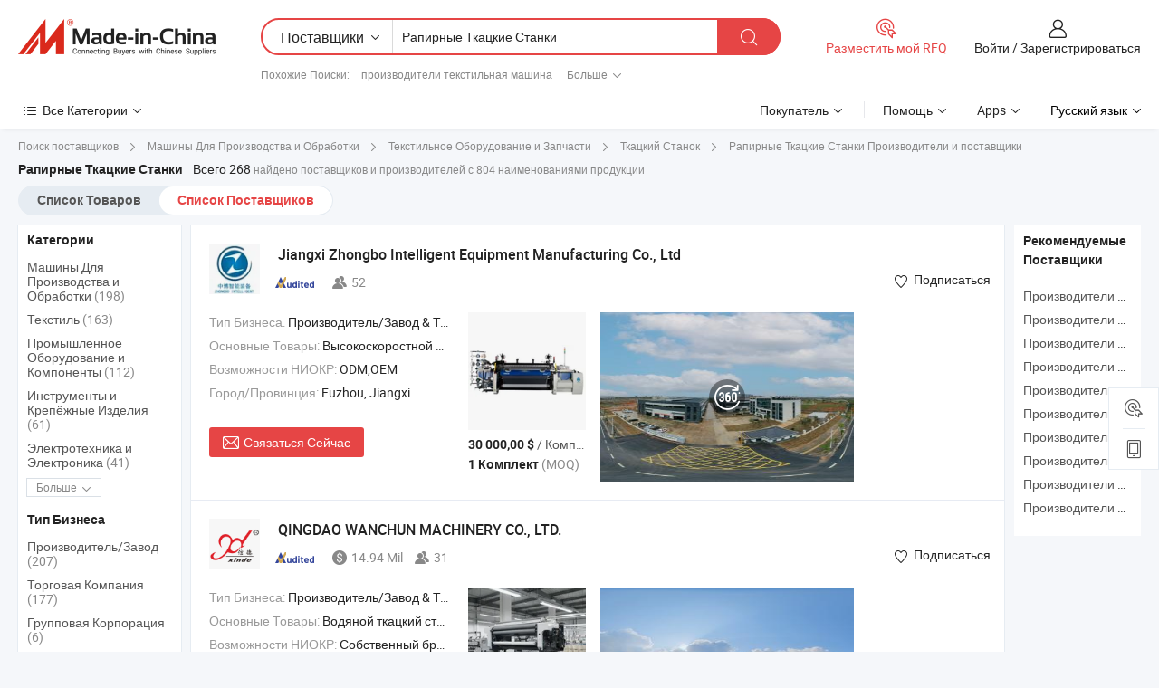

--- FILE ---
content_type: text/html;charset=UTF-8
request_url: https://ru.made-in-china.com/manufacturers/rapier-looms.html
body_size: 71168
content:
<!DOCTYPE HTML>
<html lang="ru">
<head>
    <base href="//ru.made-in-china.com" target="_top"/>
<meta http-equiv="Content-Type" content="text/html; charset=utf-8" />
        <title>Китайские Рапирные Ткацкие Станки Производители, Рапирные Ткацкие Станки Производители и Поставщики на ru.Made-in-China.com</title>
    <meta content="производители Рапирные Ткацкие Станки, завод Рапирные Ткацкие Станки, Китайские производители, Китайские поставщики" name="keywords">
        <meta content="получить доступ к Рапирные Ткацкие Станки производителям и Рапирные Ткацкие Станки поставщикам из Китая эффективно на ru.Made-in-China.com" name="description">
<link rel="dns-prefetch" href="//www.micstatic.com">
<link rel="preconnect" href="//www.micstatic.com">
<link rel="dns-prefetch" href="//image.made-in-china.com">
<link rel="preconnect" href="//image.made-in-china.com">
<link rel="dns-prefetch" href="//pic.made-in-china.com">
<link rel="preconnect" href="//pic.made-in-china.com">
			<link rel="canonical" href="//ru.made-in-china.com/manufacturers/rapier-looms.html"/>
	      <link rel="next" href="//ru.made-in-china.com/manufacturers/rapier-looms_2.html"/>
      <link type="text/css" rel="stylesheet" href="https://www.micstatic.com/common/css/global_bdef139a.css" /><link type="text/css" rel="stylesheet" href="https://www.micstatic.com/common/js/assets/artDialog/skins/simple_221eedfd.css" /><link type="text/css" rel="stylesheet" href="https://www.micstatic.com/common/css/validator_88e23ce7.css" /><link type="text/css" rel="stylesheet" href="https://www.micstatic.com/landing/www/qc/css/company-search.B_5230bcb5.css" /><link type="text/css" rel="stylesheet" href="https://www.micstatic.com/common/future/core/style/future_d36576e8.css" /><link type="text/css" rel="stylesheet" href="https://www.micstatic.com/landing/www/qp/css/modules/swiper@7.0.5-bundle.min_f7b0d48b.css" /> 
                <link rel="alternate" hreflang="de" href="https://de.made-in-china.com/manufacturers/rapier-looms.html" />
            <link rel="alternate" hreflang="hi" href="https://hi.made-in-china.com/manufacturers/rapier-looms.html" />
            <link rel="alternate" hreflang="ru" href="https://ru.made-in-china.com/manufacturers/rapier-looms.html" />
            <link rel="alternate" hreflang="pt" href="https://pt.made-in-china.com/manufacturers/rapier-looms.html" />
            <link rel="alternate" hreflang="ko" href="https://kr.made-in-china.com/manufacturers/rapier-looms.html" />
            <link rel="alternate" hreflang="en" href="https://www.made-in-china.com/manufacturers/rapier-looms.html" />
            <link rel="alternate" hreflang="it" href="https://it.made-in-china.com/manufacturers/rapier-looms.html" />
            <link rel="alternate" hreflang="fr" href="https://fr.made-in-china.com/manufacturers/rapier-looms.html" />
            <link rel="alternate" hreflang="es" href="https://es.made-in-china.com/manufacturers/rapier-looms.html" />
            <link rel="alternate" hreflang="x-default" href="https://www.made-in-china.com/manufacturers/rapier-looms.html" />
            <link rel="alternate" hreflang="ar" href="https://sa.made-in-china.com/manufacturers/rapier-looms.html" />
            <link rel="alternate" hreflang="vi" href="https://vi.made-in-china.com/manufacturers/rapier-looms.html" />
            <link rel="alternate" hreflang="th" href="https://th.made-in-china.com/manufacturers/rapier-looms.html" />
            <link rel="alternate" hreflang="ja" href="https://jp.made-in-china.com/manufacturers/rapier-looms.html" />
            <link rel="alternate" hreflang="id" href="https://id.made-in-china.com/manufacturers/rapier-looms.html" />
            <link rel="alternate" hreflang="nl" href="https://nl.made-in-china.com/manufacturers/rapier-looms.html" />
            <link rel="alternate" hreflang="tr" href="https://tr.made-in-china.com/manufacturers/rapier-looms.html" />
    <style>
        body .prod-favorite-icon .tip-faverite{
            width: 115px;
        }
        .J-async-dom .extra-rec {
            min-height: 1000px;
        }
    </style>
<!-- Polyfill Code Begin --><script chaset="utf-8" type="text/javascript" src="https://www.micstatic.com/polyfill/polyfill-simplify_eb12d58d.js"></script><!-- Polyfill Code End --></head>
<body probe-clarity="false" >
            <div id="header" ></div>
<script>
    function headerMlanInit() {
        const funcName = 'headerMlan';
        const app = new window[funcName]({target: document.getElementById('header'), props: {props: {"pageType":3,"logoTitle":"Производители и поставщики","logoUrl":null,"base":{"buyerInfo":{"service":"Услуги","newUserGuide":"Гид для новичков","auditReport":"Audited Suppliers' Reports","meetSuppliers":"Meet Suppliers","onlineTrading":"Secured Trading Service","buyerCenter":"Центр покупателей","contactUs":"Связаться с Нами","search":"Поиск","prodDirectory":"Каталог Товаров","supplierDiscover":"Supplier Discover","sourcingRequest":"Разместить Запрос на Поставку","quickLinks":"Quick Links","myFavorites":"Мое Избранное","visitHistory":"История Браузера","buyer":"Покупатель","blog":"Бизнес-информация"},"supplierInfo":{"supplier":"Поставщик","joinAdvance":"加入高级会员","tradeServerMarket":"外贸服务市场","memberHome":"外贸e家","cloudExpo":"Smart Expo云展会","onlineTrade":"交易服务","internationalLogis":"国际物流","northAmericaBrandSailing":"北美全渠道出海","micDomesticTradeStation":"中国制造网内贸站"},"helpInfo":{"whyMic":"Why Made-in-China.com","auditSupplierWay":"Как мы проводим аудит поставщиков","securePaymentWay":"Как мы обеспечиваем оплату","submitComplaint":"Подать жалобу","contactUs":"Связаться с Нами","faq":"Вопросы-Ответы","help":"Помощь"},"appsInfo":{"downloadApp":"Скачать App!","forBuyer":"Для покупателя","forSupplier":"Для поставщика","exploreApp":"Исследовать эксклюзивные скидки в App","apps":"Apps"},"languages":[{"lanCode":0,"simpleName":"en","name":"English","value":"//www.made-in-china.com/manufacturers/rapier-looms.html","htmlLang":"en"},{"lanCode":5,"simpleName":"es","name":"Español","value":"//es.made-in-china.com/manufacturers/rapier-looms.html","htmlLang":"es"},{"lanCode":4,"simpleName":"pt","name":"Português","value":"//pt.made-in-china.com/manufacturers/rapier-looms.html","htmlLang":"pt"},{"lanCode":2,"simpleName":"fr","name":"Français","value":"//fr.made-in-china.com/manufacturers/rapier-looms.html","htmlLang":"fr"},{"lanCode":3,"simpleName":"ru","name":"Русский язык","value":"//ru.made-in-china.com/","htmlLang":"ru"},{"lanCode":8,"simpleName":"it","name":"Italiano","value":"//it.made-in-china.com/manufacturers/rapier-looms.html","htmlLang":"it"},{"lanCode":6,"simpleName":"de","name":"Deutsch","value":"//de.made-in-china.com/manufacturers/rapier-looms.html","htmlLang":"de"},{"lanCode":7,"simpleName":"nl","name":"Nederlands","value":"//nl.made-in-china.com/manufacturers/rapier-looms.html","htmlLang":"nl"},{"lanCode":9,"simpleName":"sa","name":"العربية","value":"//sa.made-in-china.com/manufacturers/rapier-looms.html","htmlLang":"ar"},{"lanCode":11,"simpleName":"kr","name":"한국어","value":"//kr.made-in-china.com/manufacturers/rapier-looms.html","htmlLang":"ko"},{"lanCode":10,"simpleName":"jp","name":"日本語","value":"//jp.made-in-china.com/manufacturers/rapier-looms.html","htmlLang":"ja"},{"lanCode":12,"simpleName":"hi","name":"हिन्दी","value":"//hi.made-in-china.com/manufacturers/rapier-looms.html","htmlLang":"hi"},{"lanCode":13,"simpleName":"th","name":"ภาษาไทย","value":"//th.made-in-china.com/manufacturers/rapier-looms.html","htmlLang":"th"},{"lanCode":14,"simpleName":"tr","name":"Türkçe","value":"//tr.made-in-china.com/manufacturers/rapier-looms.html","htmlLang":"tr"},{"lanCode":15,"simpleName":"vi","name":"Tiếng Việt","value":"//vi.made-in-china.com/manufacturers/rapier-looms.html","htmlLang":"vi"},{"lanCode":16,"simpleName":"id","name":"Bahasa Indonesia","value":"//id.made-in-china.com/manufacturers/rapier-looms.html","htmlLang":"id"}],"showMlan":true,"showRules":false,"rules":"Rules","language":"ru","menu":"Меню","subTitle":null,"subTitleLink":null,"stickyInfo":null},"categoryRegion":{"categories":"Все Категории","categoryList":[{"name":"Сельское Хозяйство и Пища","value":"https://ru.made-in-china.com/category1_Agriculture-Food/Agriculture-Food_usssssssss.html","catCode":"1000000000"},{"name":"Одежда и Аксессуары","value":"https://ru.made-in-china.com/category1_Apparel-Accessories/Apparel-Accessories_uussssssss.html","catCode":"1100000000"},{"name":"Искусство и Ремесла","value":"https://ru.made-in-china.com/category1_Arts-Crafts/Arts-Crafts_uyssssssss.html","catCode":"1200000000"},{"name":"Автозапчасти и Аксессуары","value":"https://ru.made-in-china.com/category1_Auto-Motorcycle-Parts-Accessories/Auto-Motorcycle-Parts-Accessories_yossssssss.html","catCode":"2900000000"},{"name":"Сумки, Футляры и Коробки","value":"https://ru.made-in-china.com/category1_Bags-Cases-Boxes/Bags-Cases-Boxes_yhssssssss.html","catCode":"2600000000"},{"name":"Химическая Промышленность","value":"https://ru.made-in-china.com/category1_Chemicals/Chemicals_uissssssss.html","catCode":"1300000000"},{"name":"Компьютерные Товары","value":"https://ru.made-in-china.com/category1_Computer-Products/Computer-Products_iissssssss.html","catCode":"3300000000"},{"name":"Строительство и Отделка","value":"https://ru.made-in-china.com/category1_Construction-Decoration/Construction-Decoration_ugssssssss.html","catCode":"1500000000"},{"name":"Бытовая Электроника","value":"https://ru.made-in-china.com/category1_Consumer-Electronics/Consumer-Electronics_unssssssss.html","catCode":"1400000000"},{"name":"Электротехника и Электроника","value":"https://ru.made-in-china.com/category1_Electrical-Electronics/Electrical-Electronics_uhssssssss.html","catCode":"1600000000"},{"name":"Мебель","value":"https://ru.made-in-china.com/category1_Furniture/Furniture_yessssssss.html","catCode":"2700000000"},{"name":"Здоровье и Медицина","value":"https://ru.made-in-china.com/category1_Health-Medicine/Health-Medicine_uessssssss.html","catCode":"1700000000"},{"name":"Промышленное Оборудование и Компоненты","value":"https://ru.made-in-china.com/category1_Industrial-Equipment-Components/Industrial-Equipment-Components_inssssssss.html","catCode":"3400000000"},{"name":"Инструменты и Измерительные Приборы","value":"https://ru.made-in-china.com/category1_Instruments-Meters/Instruments-Meters_igssssssss.html","catCode":"3500000000"},{"name":"Легкая промышленность и товары повседневного спроса","value":"https://ru.made-in-china.com/category1_Light-Industry-Daily-Use/Light-Industry-Daily-Use_urssssssss.html","catCode":"1800000000"},{"name":"Светильники и Освещение","value":"https://ru.made-in-china.com/category1_Lights-Lighting/Lights-Lighting_isssssssss.html","catCode":"3000000000"},{"name":"Машины Для Производства и Обработки","value":"https://ru.made-in-china.com/category1_Manufacturing-Processing-Machinery/Manufacturing-Processing-Machinery_uossssssss.html","catCode":"1900000000"},{"name":"Металлургия, Полезные Ископаемые и Энергетика","value":"https://ru.made-in-china.com/category1_Metallurgy-Mineral-Energy/Metallurgy-Mineral-Energy_ysssssssss.html","catCode":"2000000000"},{"name":"Канцелярские Товары","value":"https://ru.made-in-china.com/category1_Office-Supplies/Office-Supplies_yrssssssss.html","catCode":"2800000000"},{"name":"Упаковка и Полиграфия","value":"https://ru.made-in-china.com/category1_Packaging-Printing/Packaging-Printing_ihssssssss.html","catCode":"3600000000"},{"name":"Безопасность и Защита","value":"https://ru.made-in-china.com/category1_Security-Protection/Security-Protection_ygssssssss.html","catCode":"2500000000"},{"name":"Услуги","value":"https://ru.made-in-china.com/category1_Service/Service_ynssssssss.html","catCode":"2400000000"},{"name":"Спортивные Товары и Отдых","value":"https://ru.made-in-china.com/category1_Sporting-Goods-Recreation/Sporting-Goods-Recreation_iussssssss.html","catCode":"3100000000"},{"name":"Текстиль","value":"https://ru.made-in-china.com/category1_Textile/Textile_yussssssss.html","catCode":"2100000000"},{"name":"Инструменты и Крепёжные Изделия","value":"https://ru.made-in-china.com/category1_Tools-Hardware/Tools-Hardware_iyssssssss.html","catCode":"3200000000"},{"name":"Игрушки","value":"https://ru.made-in-china.com/category1_Toys/Toys_yyssssssss.html","catCode":"2200000000"},{"name":"Транспорт","value":"https://ru.made-in-china.com/category1_Transportation/Transportation_yissssssss.html","catCode":"2300000000"}],"more":"Больше"},"searchRegion":{"show":true,"lookingFor":"Расскажите нам, что вы ищете...","homeUrl":"//ru.made-in-china.com","products":"Товары","suppliers":"Поставщики","auditedFactory":null,"uploadImage":"Загрузить изображение","max20MbPerImage":"Максимум 20 МБ на изображение","yourRecentKeywords":"Ваши последние ключевые слова","clearHistory":"Очистить Историю","popularSearches":"Похожие Поиски","relatedSearches":"Больше","more":null,"maxSizeErrorMsg":"Загрузка не удалась. Максимальный размер изображения 20 МБ.","noNetworkErrorMsg":"Нет сетевого подключения. Пожалуйста, проверьте настройки сети и попробуйте снова.","uploadFailedErrorMsg":"Загрузка не удалась. Неверный формат изображения. Поддерживаемые форматы: JPG, PNG, BMP.","relatedList":[{"word":"производители текстильная машина","adsData":"","link":"https://ru.made-in-china.com/manufacturers/textile-machine.html","title":"производители текстильная машина"},{"word":"производители текстильного машиностроения","adsData":"","link":"https://ru.made-in-china.com/manufacturers/textile-machinery.html","title":"производители текстильного машиностроения"},{"word":"производители ткацкий станок","adsData":"","link":"https://ru.made-in-china.com/manufacturers/weaving-machine.html","title":"производители ткацкий станок"},{"word":"производители жаккардовая машина","adsData":"","link":"https://ru.made-in-china.com/manufacturers/jacquard-machine.html","title":"производители жаккардовая машина"},{"word":"производители изоляционную трубку","adsData":"","link":"https://ru.made-in-china.com/manufacturers/loom.html","title":"производители изоляционную трубку"},{"word":"Ткацкий Рапирный Станок","adsData":"","link":"https://ru.made-in-china.com/tag_search_product/Weaving-Rapier-Loom_gyoghun_1.html","title":"Ткацкий Рапирный Станок"},{"word":"Используемые Ткацкие Рапирные Станки","adsData":"","link":"https://ru.made-in-china.com/tag_search_product/Used-Weaving-Rapier-Looms_gosuiin_1.html","title":"Используемые Ткацкие Рапирные Станки"},{"word":"Доби Машина","adsData":"","link":"https://ru.made-in-china.com/tag_search_product/Dobby-Machine_roseyon_1.html","title":"Доби Машина"},{"word":"Запасные Части Для Ткацких Машин","adsData":"","link":"https://ru.made-in-china.com/tag_search_product/Weaving-Machine-Spare-Parts_rreoiun_1.html","title":"Запасные Части Для Ткацких Машин"},{"word":"Стаубли Жаккард","adsData":"","link":"https://ru.made-in-china.com/tag_search_product/Staubli-Jacquard_usyrsrun_1.html","title":"Стаубли Жаккард"}],"relatedTitle":null,"relatedTitleLink":null,"formParams":null,"mlanFormParams":{"keyword":"Рапирные Ткацкие Станки","inputkeyword":"Рапирные Ткацкие Станки","type":null,"currentTab":null,"currentPage":null,"currentCat":null,"currentRegion":null,"currentProp":null,"submitPageUrl":null,"parentCat":null,"otherSearch":null,"currentAllCatalogCodes":null,"sgsMembership":null,"memberLevel":null,"topOrder":null,"size":null,"more":"больше","less":"less","staticUrl50":null,"staticUrl10":null,"staticUrl30":null,"condition":"1","conditionParamsList":[{"condition":"0","conditionName":null,"action":"/productSearch?keyword=#word#","searchUrl":null,"inputPlaceholder":null},{"condition":"1","conditionName":null,"action":"https://ru.made-in-china.com/companySearch?keyword=#word#","searchUrl":null,"inputPlaceholder":null}]},"enterKeywordTips":"Введите ключевое слово по крайней мере для вашего поиска.","openMultiSearch":false},"frequentRegion":{"rfq":{"rfq":"Разместить мой RFQ","searchRfq":"Search RFQs","acquireRfqHover":"Расскажите нам, что вам нужно, и попробуйте простой способ получить цитаты !","searchRfqHover":"Discover quality RFQs and connect with big-budget buyers"},"account":{"account":"Аккаунт","signIn":"Войти","join":"Зарегистрироваться","newUser":"Новый Пользователь","joinFree":"Зарегистрироваться","or":"Или","socialLogin":"Нажимая «Зарегистрироваться», «Войти» или «Продолжить» с Facebook, Linkedin, Twitter, Google, %s, я принимаю %sUser Agreement%s и %sPrivacy Policy%s","message":"Сообщения","quotes":"Цитаты","orders":"Заказы","favorites":"Избранное","visitHistory":"История Браузера","postSourcingRequest":"Разместить Запрос на Поставку","hi":"Здравствуйте","signOut":"Выйти","manageProduct":"Управление Продуктами","editShowroom":"Редактировать выставочный зал","username":"","userType":null,"foreignIP":true,"currentYear":2026,"userAgreement":"Пользовательское соглашение","privacyPolicy":"Политика конфиденциальности"},"message":{"message":"Сообщения","signIn":"Войти","join":"Зарегистрироваться","newUser":"Новый Пользователь","joinFree":"Зарегистрироваться","viewNewMsg":"Sign in to view the new messages","inquiry":"Запросы","rfq":"RFQs","awaitingPayment":"Awaiting payments","chat":"Чат","awaitingQuotation":"Ожидание котировок"},"cart":{"cart":"Корзина запросов"}},"busiRegion":null,"previewRegion":null,"relatedQpSync":true,"relatedQpSearchUrl":"https://www.made-in-china.com/multi-search/getHeadRelatedQp?word=rapier looms&headQpType=QC&lanCode=3"}}});
		const hoc=o=>(o.__proto__.$get=function(o){return this.$$.ctx[this.$$.props[o]]},o.__proto__.$getKeys=function(){return Object.keys(this.$$.props)},o.__proto__.$getProps=function(){return this.$get("props")},o.__proto__.$setProps=function(o){var t=this.$getKeys(),s={},p=this;t.forEach(function(o){s[o]=p.$get(o)}),s.props=Object.assign({},s.props,o),this.$set(s)},o.__proto__.$help=function(){console.log("\n            $set(props): void             | 设置props的值\n            $get(key: string): any        | 获取props指定key的值\n            $getKeys(): string[]          | 获取props所有key\n            $getProps(): any              | 获取props里key为props的值（适用nail）\n            $setProps(params: any): void  | 设置props里key为props的值（适用nail）\n            $on(ev, callback): func       | 添加事件监听，返回移除事件监听的函数\n            $destroy(): void              | 销毁组件并触发onDestroy事件\n        ")},o);
        window[`${funcName}Api`] = hoc(app);
    };
</script><script type="text/javascript" crossorigin="anonymous" onload="headerMlanInit()" src="https://www.micstatic.com/nail/pc/header-mlan_6f301846.js"></script>    	<div class="auto-size J-auto-size qc-page">
        <input type="hidden" id="lanCode" name="lanCode" value="3">
        <input type="hidden" id="lan" name="lan" value="ru">
        <input type="hidden" id="sensor_pg_v" value="st:qc,m:rapier looms,p:1,tp:103,stp:10302,tp:103,stp:10302"/>
        <input id="ads_word" name="ads_word" type="hidden" value="rapier looms"/>
        <input type="hidden" id="relatedQpSync" name="relatedQpSync" value="true">
                        <input type="hidden" id="login" value="false" />
        <input type="hidden" id="loginBuyer" value="false" />
        <input type="hidden" id="liveComIds" value="null"/>
        <input type="hidden" name="user_behavior_trace_id" id="user_behavior_trace_id" value="1jg5jm43uf97q"/>
                <script class="J-mlan-config" type="text/data-lang" data-lang="">
        {
            "Please input keyword(s).": "Пожалуйста, введите ключевые слова.",
            "Please input the information in English only.": "Пожалуйста, вводите информацию только на английском языке.",
            "More": "Больше",
            "Less": "Mеньше",
            "negotiable": "Цена Договорная",
            "Following": "Следующий",
            "Follow": "Подписаться",
            "Followed Successfully!": "Подписан Успешно!",
            "Unfollow Successfully!": "Отписаться Успешно!",
            "Only for global buyer.": "Только для глобального покупателя.",
            "1000 suppliers at the most.": "Максимум 1000 поставщиков.",
            "Your operation is too frequent, please try again after 24 hours.": "Ваша операция выполняется слишком часто. Повторите попытку через 24 часа.",
            "Please enter your full name.": "Введите свое полное имя.",
            "Please use English characters.": "Используйте Английские символы.",
            "Enter your email address": "Пожалуйста, введите вашу эле. почту.",
            "Please enter your email address.": "Введите ваш адрес электронной почты.",
            "Please enter a valid email address.": "Введите действительный адрес почты.",
            "To Be Negotiated": "Для Переговоров",
            "Updates notifications will be sent to this email, make sure your email is correct.": "Уведомления об обновлениях будут отправляться на этот адрес электронной почты, убедитесь, что ваш адрес электронной почты указан правильно.",
            "Name": "Название",
            "Email": "Почта",
            "An account already exists with this email,": "Аккаунт с таким адресом электронной почты уже существует,",
            "Sign in": "Войти",
            "now or select another email address.": "сейчас или выберите другой адрес электронной почты.",
            "Confirm": "Подтвердить",
            "Cancel": "Отменить",
            "Ms.": "Госпожа",
            "Mr.": "Господин.",
            "Miss": "Госпожа",
            "Mrs.": "Госпожа",
            "System error, please try again.": "Системная ошибка, попробуйте еще раз.",
            "Chat Now!": "Чат!",
            "Chat Now": "Чат",
            "Chat with supplier online now!": "Общайтесь с поставщиком онлайн прямо сейчас！",
            "Chat": "Чат",
            "Talk to me!": "Поговори со мной!",
            "Supplier is offline now, please leave your message.": "Поставщик сейчас не в сети, пожалуйста, оставьте свое сообщение.",
            "Products": "Товары",
            "Exhibitors": "Экспоненты",
            "Suppliers": "Поставщики"
        }
        </script>
                <div class="crumb crumb-new" itemscope itemtype="https://schema.org/BreadcrumbList">
    		<span itemprop="itemListElement" itemscope itemtype="https://schema.org/ListItem">
  <a itemprop="item" href="https://ru.made-in-china.com/html/category.html">
      <span itemprop="name">Поиск поставщиков</span>
  </a>
  <meta itemprop="position" content="1" />
</span>
						<i class="ob-icon icon-right"></i>
				<span itemprop="itemListElement" itemscope itemtype="https://schema.org/ListItem">
		    <a itemprop="item" href="https://ru.made-in-china.com/category1_Manufacturing-Processing-Machinery/Manufacturing-Processing-Machinery_uossssssss.html">
		        <span itemprop="name">Машины Для Производства и Обработки</span>
		    </a>
		    <meta itemprop="position" content="2" />
		</span>
						<i class="ob-icon icon-right"></i>
				<span itemprop="itemListElement" itemscope itemtype="https://schema.org/ListItem">
		    <a itemprop="item" href="https://ru.made-in-china.com/category23_Manufacturing-Processing-Machinery/Textile-Machinery-Parts_uonossssss_1.html">
		        <span itemprop="name">Текстильное Оборудование и Запчасти</span>
		    </a>
		    <meta itemprop="position" content="3" />
		</span>
						<i class="ob-icon icon-right"></i>
				<span itemprop="itemListElement" itemscope itemtype="https://schema.org/ListItem">
		    <a itemprop="item" href="https://ru.made-in-china.com/category23_Manufacturing-Processing-Machinery/Weaving-Machine_uonosessss_1.html">
		        <span itemprop="name">Ткацкий Станок</span>
		    </a>
		    <meta itemprop="position" content="4" />
		</span>
	                                        <i class="ob-icon icon-right"></i>
                                        <h1>&#1056;&#1072;&#1087;&#1080;&#1088;&#1085;&#1099;&#1077; &#1058;&#1082;&#1072;&#1094;&#1082;&#1080;&#1077; &#1057;&#1090;&#1072;&#1085;&#1082;&#1080; Производители и поставщики</h1>
            		</div>
		<div class="page grid qc-list">
                        <div class="layout-fly cf">
                <div class="main-wrap">
                    <div class="main">
						                        <div class="total-tip total-tip-new">
                                                                                                                                            <em class='key_word'>&#1056;&#1072;&#1087;&#1080;&#1088;&#1085;&#1099;&#1077; &#1058;&#1082;&#1072;&#1094;&#1082;&#1080;&#1077; &#1057;&#1090;&#1072;&#1085;&#1082;&#1080;</em> <em>Всего 268</em> найдено поставщиков и производителей с 804 наименованиями продукции
                        </div>
						<div class="list-tab">
                            <ul class="tab">
                                <li><a href="https://ru.made-in-china.com/tag_search_product/Rapier-Looms_ogeueyn_1.html">Список Товаров</a></li>
                                <li class="selected"><a>Список Поставщиков</a></li>
                                                            </ul>
						</div>
																			<div class="search-list">
								        						                                                                        <div faw-module="suppliers_list" class="list-node
                   ">
            <div class="tip arrow-top company-description" style="display: none;">
        <div class="content">
                    Китайский производитель/поставщик Высокоскоростной рапирный ткацкий станок, высокоскоростная ткацкая машина, полностью автоматическая секционная намоточная машина, намоточная машина, аксессуары для текстильного оборудования , поставка качественные Машина для маркировки рапирных ткацких станков высокой скорости: надежные промышленные текстильные решения, Zbmax68 Автоматический высокоскоростной рапирный ткацкий станок с жаккардом для специализированного ткачества ярлыков, Zbmax98 Продвинутое высокоскоростное рапирное ткацкое оборудование: точное ткачество для высококачественных ярлыков и т.д.
                </div>
        <span class="arrow arrow-out">
            <span class="arrow arrow-in"></span>
        </span>
    </div>
    <div class="company-logo-wrap">
                <div class="company-logo">
            <img src='https://www.micstatic.com/landing/www/qc/img/com-logo.png?_v=1769577837578' data-original="//image.made-in-china.com/206f0j00EQpUReNJIfrL/Jiangxi-Zhongbo-Intelligent-Equipment-Manufacturing-Co-Ltd.jpg" alt="Jiangxi Zhongbo Intelligent Equipment Manufacturing Co., Ltd" />
        </div>
        <div class="company-name-wrap">
            <h2 class="company-name">
                <a class="company-name-link" target="_blank" rel="nofollow" href="https://ru.made-in-china.com/co_zbmachine" ads-data="t:6,a:1,p:2,pcid:CdGTHhuVCgik,si:1,ty:1,c:17,st:3,pa:3,flx_deliv_tp:comb,ads_id:,ads_tp:,srv_id:" >
                                            Jiangxi Zhongbo Intelligent Equipment Manufacturing Co., Ltd </a>
            </h2>
            <div class="company-auth-wrap">
                <div class="compnay-auth">
                                                                                                                                                                                                                                                                                                                                                                                            												                                                                                                                        																		                                                                                                                        												                                                                                                                                                                                                    <span class="auth-block as-info">
                                <div class="as-logo pl-0 as-logo-now" reportUsable="reportUsable">
                                     <input type="hidden" value="CdGTHhuVCgik">
                                    <a target="_blank" href="https://ru.made-in-china.com/co_zbmachine/company_info.html" rel="nofollow" ads-data="t:6,a:1,p:2,pcid:CdGTHhuVCgik,si:1,ty:1,c:17,st:4,pa:4">
                                        <span class="left_2"><img class="auth-icon ico-audited" src='https://www.micstatic.com/common/img/icon-new/as_32.png' alt="Аудированные поставщики"></span>
                                                                                                                    </a>
                                </div>
                            </span>
                                                                                                                                                                                                                <span class="auth-block basic-ability">
                        <img src="https://www.micstatic.com/landing/www/qc/img/employee.png?_v=1769577837578" alt="Количество Работников" />52
                        <div class="tip arrow-top">
                            <div class="tip-con">Количество Работников</div>
                            <span class="arrow arrow-out">
                                <span class="arrow arrow-in"></span>
                            </span>
                        </div>
                    </span>
                                    </div>
                <div class="com-actions">
                                                                <div class="action action-follow follow-btn" data-logusername="zbmachine" data-cid="CdGTHhuVCgik" ads-data="st:69,pdid:,pcid:CdGTHhuVCgik,is_trade:,is_sample:,is_rushorder:,a:1,flx_deliv_tp:comb,ads_id:,ads_tp:,srv_id:">
                            <a href="javascript:void(0)">
                                <i class="ob-icon icon-heart-f"></i>
                                <i class="ob-icon icon-heart"></i>
                                <span>Подписаться</span>
                            </a>
                        </div>
                                                        </div>
            </div>
        </div>
    </div>
    <div class="company-info-wrap">
        <div class="company-info">
            <div class="company-box">
                <div class="company-intro">
                                                                <div>
                            <label class="subject">Тип Бизнеса:</label>
                            <span title="Производитель/Завод & Торговая Компания">
                                Производитель/Завод & Торговая Компания
                            </span>
                        </div>
                                                                <div>
                            <label class="subject">Основные Товары:</label>
                            <span title="Высокоскоростной рапирный ткацкий станок, высокоскоростная ткацкая машина, полностью автоматическая секционная намоточная машина, намоточная машина, аксессуары для текстильного оборудования">
                                                                                                                                                        Высокоскоростной рапирный ткацкий станок , высокоскоростная ткацкая машина , полностью автоматическая секционная намоточная машина , намоточная машина , аксессуары для текстильного оборудования </span>
                        </div>
                                                                <div>
                            <label class="subject">Возможности НИОКР:</label>
                                                        <span title="ODM,OEM">
                                ODM,OEM
                            </span>
                        </div>
                                                                                                                                                        <div>
                                <label class="subject">Город/Провинция:</label>
                                <span>
                                    Fuzhou, Jiangxi
                                </span>
                            </div>
                                                                                                    </div>
                <div class="user-action">
                    <a rel="nofollow" fun-inquiry-supplier target="_blank" href="https://www.made-in-china.com/sendInquiry/shrom_CdGTHhuVCgik_CdGTHhuVCgik.html?from=search&type=cs&target=com&word=rapier+looms&plant=ru" class="contact-btn" ads-data="t:6,a:1,p:2,pcid:CdGTHhuVCgik,si:1,ty:1,c:17,st:24,pa:24,st:24,flx_deliv_tp:comb,ads_id:,ads_tp:,srv_id:">
                        <i class="ob-icon icon-mail"></i> Связаться Сейчас
                    </a>
                    <b class="tm3_chat_status" dataId="CdGTHhuVCgik_CdGTHhuVCgik_3"
                       inquiry="https://www.made-in-china.com/sendInquiry/shrom_CdGTHhuVCgik_CdGTHhuVCgik.html?from=search&type=cs&target=com&word=rapier+looms&plant=ru"
                       processor="chat" cid="CdGTHhuVCgik" style="display:none"></b>
                    <a rel="nofollow" class="tm-on" title="Поговори со мной!" href="javascript:void('Talk to me!')"
                       style="display:none">Поговори со мной!</a>
                </div>
            </div>
        </div>
        <div class="rec-product-wrap">
                            <ul class="rec-product">
                                                                                                                                <li >
                                <div class="img-thumb">
                                    <a href="https://ru.made-in-china.com/co_zbmachine/product_Zbmax98j-High-Speed-Rapier-Jacquard-Loom-380cm-350r-Min_uoeroesigu.html" class="img-thumb-inner" target="_blank" title="Zbmax98j &#1042;&#1099;&#1089;&#1086;&#1082;&#1086;&#1089;&#1082;&#1086;&#1088;&#1086;&#1089;&#1090;&#1085;&#1086;&#1081; &#1088;&#1072;&#1087;&#1080;&#1088;&#1085;&#1099;&#1081; &#1078;&#1072;&#1082;&#1082;&#1072;&#1088;&#1076;&#1086;&#1074;&#1099;&#1081; &#1090;&#1082;&#1072;&#1094;&#1082;&#1080;&#1081; &#1089;&#1090;&#1072;&#1085;&#1086;&#1082; 380cm 350r/Min">
                                        <img alt="Zbmax98j &#1042;&#1099;&#1089;&#1086;&#1082;&#1086;&#1089;&#1082;&#1086;&#1088;&#1086;&#1089;&#1090;&#1085;&#1086;&#1081; &#1088;&#1072;&#1087;&#1080;&#1088;&#1085;&#1099;&#1081; &#1078;&#1072;&#1082;&#1082;&#1072;&#1088;&#1076;&#1086;&#1074;&#1099;&#1081; &#1090;&#1082;&#1072;&#1094;&#1082;&#1080;&#1081; &#1089;&#1090;&#1072;&#1085;&#1086;&#1082; 380cm 350r/Min" title="Zbmax98j &#1042;&#1099;&#1089;&#1086;&#1082;&#1086;&#1089;&#1082;&#1086;&#1088;&#1086;&#1089;&#1090;&#1085;&#1086;&#1081; &#1088;&#1072;&#1087;&#1080;&#1088;&#1085;&#1099;&#1081; &#1078;&#1072;&#1082;&#1082;&#1072;&#1088;&#1076;&#1086;&#1074;&#1099;&#1081; &#1090;&#1082;&#1072;&#1094;&#1082;&#1080;&#1081; &#1089;&#1090;&#1072;&#1085;&#1086;&#1082; 380cm 350r/Min"
                                             src="https://image.made-in-china.com/2f1j00NOPVYIErhoGA/Zbmax98j-380cm-350r-Min.jpg"
                                                                                        faw-exposure ads-data="t:6,a:1,p:2,pcid:CdGTHhuVCgik,si:1,ty:1,c:17,st:8,pa:8,pid:gZsTvkFBkXAm,tps:1,pdid:gZsTvkFBkXAm,flx_deliv_tp:comb,ads_id:,ads_tp:,srv_id:"/>
                                    </a>
                                </div>
                                <div class="pro-price-moq">
                                    <div class="prd-price" title="30 000,00 $ / &#1050;&#1086;&#1084;&#1087;&#1083;&#1077;&#1082;&#1090;"><strong class="price">30 000,00 $</strong> / &#1050;&#1086;&#1084;&#1087;&#1083;&#1077;&#1082;&#1090;</div>
                                    <div class="moq" title="1 Комплект">1 Комплект <span class="text--grey">(MOQ)</span></div>
                                </div>
                            </li>
                                                                                                                                                        <li >
                                <div class="img-thumb">
                                    <a href="https://ru.made-in-china.com/co_zbmachine/product_Decoration-Fabric-Sari-Fabric-Jacquard-Loom-High-Speed-Rapier-Loom-Weaving-Machine-Weaving-Loom-Matched-with-Jacquard-Hook-380cm-420cm-Running-Speed-350rpm_yshguhryey.html" class="img-thumb-inner" target="_blank" title="&#1058;&#1082;&#1072;&#1085;&#1100; &#1076;&#1083;&#1103; &#1076;&#1077;&#1082;&#1086;&#1088;&#1072;, &#1090;&#1082;&#1072;&#1085;&#1100; &#1076;&#1083;&#1103; &#1089;&#1072;&#1088;&#1080;, &#1078;&#1072;&#1082;&#1082;&#1072;&#1088;&#1076;&#1086;&#1074;&#1099;&#1081; &#1089;&#1090;&#1072;&#1085;&#1086;&#1082;, &#1074;&#1099;&#1089;&#1086;&#1082;&#1086;&#1089;&#1082;&#1086;&#1088;&#1086;&#1089;&#1090;&#1085;&#1086;&#1081; &#1088;&#1072;&#1087;&#1080;&#1088;&#1085;&#1099;&#1081; &#1090;&#1082;&#1072;&#1094;&#1082;&#1080;&#1081; &#1089;&#1090;&#1072;&#1085;&#1086;&#1082;, &#1090;&#1082;&#1072;&#1094;&#1082;&#1080;&#1081; &#1089;&#1090;&#1072;&#1085;&#1086;&#1082;, &#1089;&#1086;&#1074;&#1084;&#1077;&#1089;&#1090;&#1080;&#1084;&#1099;&#1081; &#1089; &#1078;&#1072;&#1082;&#1082;&#1072;&#1088;&#1076;&#1086;&#1074;&#1099;&#1084; &#1082;&#1088;&#1102;&#1095;&#1082;&#1086;&#1084; 380cm 420cm &#1057;&#1082;&#1086;&#1088;&#1086;&#1089;&#1090;&#1100; &#1088;&#1072;&#1073;&#1086;&#1090;&#1099; 350rpm">
                                        <img alt="&#1058;&#1082;&#1072;&#1085;&#1100; &#1076;&#1083;&#1103; &#1076;&#1077;&#1082;&#1086;&#1088;&#1072;, &#1090;&#1082;&#1072;&#1085;&#1100; &#1076;&#1083;&#1103; &#1089;&#1072;&#1088;&#1080;, &#1078;&#1072;&#1082;&#1082;&#1072;&#1088;&#1076;&#1086;&#1074;&#1099;&#1081; &#1089;&#1090;&#1072;&#1085;&#1086;&#1082;, &#1074;&#1099;&#1089;&#1086;&#1082;&#1086;&#1089;&#1082;&#1086;&#1088;&#1086;&#1089;&#1090;&#1085;&#1086;&#1081; &#1088;&#1072;&#1087;&#1080;&#1088;&#1085;&#1099;&#1081; &#1090;&#1082;&#1072;&#1094;&#1082;&#1080;&#1081; &#1089;&#1090;&#1072;&#1085;&#1086;&#1082;, &#1090;&#1082;&#1072;&#1094;&#1082;&#1080;&#1081; &#1089;&#1090;&#1072;&#1085;&#1086;&#1082;, &#1089;&#1086;&#1074;&#1084;&#1077;&#1089;&#1090;&#1080;&#1084;&#1099;&#1081; &#1089; &#1078;&#1072;&#1082;&#1082;&#1072;&#1088;&#1076;&#1086;&#1074;&#1099;&#1084; &#1082;&#1088;&#1102;&#1095;&#1082;&#1086;&#1084; 380cm 420cm &#1057;&#1082;&#1086;&#1088;&#1086;&#1089;&#1090;&#1100; &#1088;&#1072;&#1073;&#1086;&#1090;&#1099; 350rpm" title="&#1058;&#1082;&#1072;&#1085;&#1100; &#1076;&#1083;&#1103; &#1076;&#1077;&#1082;&#1086;&#1088;&#1072;, &#1090;&#1082;&#1072;&#1085;&#1100; &#1076;&#1083;&#1103; &#1089;&#1072;&#1088;&#1080;, &#1078;&#1072;&#1082;&#1082;&#1072;&#1088;&#1076;&#1086;&#1074;&#1099;&#1081; &#1089;&#1090;&#1072;&#1085;&#1086;&#1082;, &#1074;&#1099;&#1089;&#1086;&#1082;&#1086;&#1089;&#1082;&#1086;&#1088;&#1086;&#1089;&#1090;&#1085;&#1086;&#1081; &#1088;&#1072;&#1087;&#1080;&#1088;&#1085;&#1099;&#1081; &#1090;&#1082;&#1072;&#1094;&#1082;&#1080;&#1081; &#1089;&#1090;&#1072;&#1085;&#1086;&#1082;, &#1090;&#1082;&#1072;&#1094;&#1082;&#1080;&#1081; &#1089;&#1090;&#1072;&#1085;&#1086;&#1082;, &#1089;&#1086;&#1074;&#1084;&#1077;&#1089;&#1090;&#1080;&#1084;&#1099;&#1081; &#1089; &#1078;&#1072;&#1082;&#1082;&#1072;&#1088;&#1076;&#1086;&#1074;&#1099;&#1084; &#1082;&#1088;&#1102;&#1095;&#1082;&#1086;&#1084; 380cm 420cm &#1057;&#1082;&#1086;&#1088;&#1086;&#1089;&#1090;&#1100; &#1088;&#1072;&#1073;&#1086;&#1090;&#1099; 350rpm"
                                             src="https://image.made-in-china.com/2f1j00ihgocUnznypZ/-380cm-420cm-350rpm.jpg"
                                                                                        faw-exposure ads-data="t:6,a:1,p:2,pcid:CdGTHhuVCgik,si:1,ty:1,c:17,st:8,pa:8,pid:YmWreBAcHqUs,tps:2,pdid:YmWreBAcHqUs,flx_deliv_tp:comb,ads_id:,ads_tp:,srv_id:"/>
                                    </a>
                                </div>
                                <div class="pro-price-moq">
                                    <div class="prd-price" title="25 000,00 $ / &#1050;&#1086;&#1084;&#1087;&#1083;&#1077;&#1082;&#1090;"><strong class="price">25 000,00 $</strong> / &#1050;&#1086;&#1084;&#1087;&#1083;&#1077;&#1082;&#1090;</div>
                                    <div class="moq" title="1 Комплект">1 Комплект <span class="text--grey">(MOQ)</span></div>
                                </div>
                            </li>
                                                                                                                                                        <li class="addto" >
                                <div class="img-thumb">
                                    <a href="https://ru.made-in-china.com/co_zbmachine/product_Feilong-68-Model-High-Speed-Rapier-Loom-Weaving-Loom-Weaving-Machine-Textile-Machinery-Suitable-for-Denim-Industrial-Fabric-Glass-Fiber-Staubli-Dobby-Jacuqard_ysggeriihy.html" class="img-thumb-inner" target="_blank" title="Feilong 68 &#1052;&#1086;&#1076;&#1077;&#1083;&#1100; &#1042;&#1099;&#1089;&#1086;&#1082;&#1072;&#1103; &#1089;&#1082;&#1086;&#1088;&#1086;&#1089;&#1090;&#1100; &#1056;&#1072;&#1087;&#1080;&#1088; &#1090;&#1082;&#1072;&#1087; &#1090;&#1082;&#1072;&#1094;&#1086;&#1074;&#1072;&#1103; &#1084;&#1072;&#1096;&#1080;&#1085;&#1072; &#1058;&#1077;&#1082;&#1089;&#1090;&#1080;&#1083;&#1100;&#1085;&#1072;&#1103; &#1084;&#1072;&#1096;&#1080;&#1085;&#1072; &#1087;&#1086;&#1076;&#1093;&#1086;&#1076;&#1080;&#1090; &#1076;&#1083;&#1103; &#1076;&#1077;&#1085;&#1080;&#1084;&#1072;, &#1087;&#1088;&#1086;&#1084;&#1099;&#1096;&#1083;&#1077;&#1085;&#1085;&#1086;&#1081; &#1090;&#1082;&#1072;&#1085;&#1080;, &#1089;&#1090;&#1077;&#1082;&#1083;&#1086;&#1074;&#1086;&#1083;&#1086;&#1082;&#1085;&#1072; Staubli Dobby Jacuqard">
                                        <img alt="Feilong 68 &#1052;&#1086;&#1076;&#1077;&#1083;&#1100; &#1042;&#1099;&#1089;&#1086;&#1082;&#1072;&#1103; &#1089;&#1082;&#1086;&#1088;&#1086;&#1089;&#1090;&#1100; &#1056;&#1072;&#1087;&#1080;&#1088; &#1090;&#1082;&#1072;&#1087; &#1090;&#1082;&#1072;&#1094;&#1086;&#1074;&#1072;&#1103; &#1084;&#1072;&#1096;&#1080;&#1085;&#1072; &#1058;&#1077;&#1082;&#1089;&#1090;&#1080;&#1083;&#1100;&#1085;&#1072;&#1103; &#1084;&#1072;&#1096;&#1080;&#1085;&#1072; &#1087;&#1086;&#1076;&#1093;&#1086;&#1076;&#1080;&#1090; &#1076;&#1083;&#1103; &#1076;&#1077;&#1085;&#1080;&#1084;&#1072;, &#1087;&#1088;&#1086;&#1084;&#1099;&#1096;&#1083;&#1077;&#1085;&#1085;&#1086;&#1081; &#1090;&#1082;&#1072;&#1085;&#1080;, &#1089;&#1090;&#1077;&#1082;&#1083;&#1086;&#1074;&#1086;&#1083;&#1086;&#1082;&#1085;&#1072; Staubli Dobby Jacuqard" title="Feilong 68 &#1052;&#1086;&#1076;&#1077;&#1083;&#1100; &#1042;&#1099;&#1089;&#1086;&#1082;&#1072;&#1103; &#1089;&#1082;&#1086;&#1088;&#1086;&#1089;&#1090;&#1100; &#1056;&#1072;&#1087;&#1080;&#1088; &#1090;&#1082;&#1072;&#1087; &#1090;&#1082;&#1072;&#1094;&#1086;&#1074;&#1072;&#1103; &#1084;&#1072;&#1096;&#1080;&#1085;&#1072; &#1058;&#1077;&#1082;&#1089;&#1090;&#1080;&#1083;&#1100;&#1085;&#1072;&#1103; &#1084;&#1072;&#1096;&#1080;&#1085;&#1072; &#1087;&#1086;&#1076;&#1093;&#1086;&#1076;&#1080;&#1090; &#1076;&#1083;&#1103; &#1076;&#1077;&#1085;&#1080;&#1084;&#1072;, &#1087;&#1088;&#1086;&#1084;&#1099;&#1096;&#1083;&#1077;&#1085;&#1085;&#1086;&#1081; &#1090;&#1082;&#1072;&#1085;&#1080;, &#1089;&#1090;&#1077;&#1082;&#1083;&#1086;&#1074;&#1086;&#1083;&#1086;&#1082;&#1085;&#1072; Staubli Dobby Jacuqard"
                                             src="https://image.made-in-china.com/2f1j00eWpkROTgJirq/Feilong-68-Staubli-Dobby-Jacuqard.jpg"
                                                                                        faw-exposure ads-data="t:6,a:1,p:2,pcid:CdGTHhuVCgik,si:1,ty:1,c:17,st:8,pa:8,pid:LnWrCoXhbkYP,tps:3,pdid:LnWrCoXhbkYP,flx_deliv_tp:comb,ads_id:,ads_tp:,srv_id:"/>
                                    </a>
                                </div>
                                <div class="pro-price-moq">
                                    <div class="prd-price" title=""><strong class="price">Цена Договорная</strong></div>
                                    <div class="moq" title="1 Комплект">1 Комплект <span class="text--grey">(MOQ)</span></div>
                                </div>
                            </li>
                                                            </ul>
                                                            <script type="application/json">
                {
                    "sceneUrl": "",
                    "scenePicUrl": "",
                    "panoramaUrl": "//world-port.made-in-china.com/viewVR?comId=CdGTHhuVCgik",
                    "panoSnapshotUrl": "https://world.made-in-china.com/img/ffs/4/qRlfZwWdbYiQ",
                    "videoUrl": "",
                    "videoCoverPicUrl": "",
                    "vid":"",
                    "autoplay": true,
                    "comUrl": "https://ru.made-in-china.com/co_zbmachine",
                    "comName": "Jiangxi Zhongbo Intelligent Equipment Manufacturing Co., Ltd",
                    "csLevel": "50",
                    "sgsMembership": "0",
                    "keyWordSearch": "[{\"word\":\"&#1042;&#1099;&#1089;&#1086;&#1082;&#1086;&#1089;&#1082;&#1086;&#1088;&#1086;&#1089;&#1090;&#1085;&#1086;&#1081; &#1088;&#1072;&#1087;&#1080;&#1088;&#1085;&#1099;&#1081; &#1090;&#1082;&#1072;&#1094;&#1082;&#1080;&#1081; &#1089;&#1090;&#1072;&#1085;&#1086;&#1082;\",\"wordSearchUrl\":\"https://ru.made-in-china.com/co_zbmachine/product/keywordSearch?searchKeyword=&#1042;&#1099;&#1089;&#1086;&#1082;&#1086;&#1089;&#1082;&#1086;&#1088;&#1086;&#1089;&#1090;&#1085;&#1086;&#1081; &#1088;&#1072;&#1087;&#1080;&#1088;&#1085;&#1099;&#1081; &#1090;&#1082;&#1072;&#1094;&#1082;&#1080;&#1081; &#1089;&#1090;&#1072;&#1085;&#1086;&#1082;&viewType=0\"},{\"word\":\" &#1074;&#1099;&#1089;&#1086;&#1082;&#1086;&#1089;&#1082;&#1086;&#1088;&#1086;&#1089;&#1090;&#1085;&#1072;&#1103; &#1090;&#1082;&#1072;&#1094;&#1082;&#1072;&#1103; &#1084;&#1072;&#1096;&#1080;&#1085;&#1072;\",\"wordSearchUrl\":\"https://ru.made-in-china.com/co_zbmachine/product/keywordSearch?searchKeyword= &#1074;&#1099;&#1089;&#1086;&#1082;&#1086;&#1089;&#1082;&#1086;&#1088;&#1086;&#1089;&#1090;&#1085;&#1072;&#1103; &#1090;&#1082;&#1072;&#1094;&#1082;&#1072;&#1103; &#1084;&#1072;&#1096;&#1080;&#1085;&#1072;&viewType=0\"},{\"word\":\" &#1087;&#1086;&#1083;&#1085;&#1086;&#1089;&#1090;&#1100;&#1102; &#1072;&#1074;&#1090;&#1086;&#1084;&#1072;&#1090;&#1080;&#1095;&#1077;&#1089;&#1082;&#1072;&#1103; &#1089;&#1077;&#1082;&#1094;&#1080;&#1086;&#1085;&#1085;&#1072;&#1103; &#1085;&#1072;&#1084;&#1086;&#1090;&#1086;&#1095;&#1085;&#1072;&#1103; &#1084;&#1072;&#1096;&#1080;&#1085;&#1072;\",\"wordSearchUrl\":\"https://ru.made-in-china.com/co_zbmachine/product/keywordSearch?searchKeyword= &#1087;&#1086;&#1083;&#1085;&#1086;&#1089;&#1090;&#1100;&#1102; &#1072;&#1074;&#1090;&#1086;&#1084;&#1072;&#1090;&#1080;&#1095;&#1077;&#1089;&#1082;&#1072;&#1103; &#1089;&#1077;&#1082;&#1094;&#1080;&#1086;&#1085;&#1085;&#1072;&#1103; &#1085;&#1072;&#1084;&#1086;&#1090;&#1086;&#1095;&#1085;&#1072;&#1103; &#1084;&#1072;&#1096;&#1080;&#1085;&#1072;&viewType=0\"},{\"word\":\" &#1085;&#1072;&#1084;&#1086;&#1090;&#1086;&#1095;&#1085;&#1072;&#1103; &#1084;&#1072;&#1096;&#1080;&#1085;&#1072;\",\"wordSearchUrl\":\"https://ru.made-in-china.com/co_zbmachine/product/keywordSearch?searchKeyword= &#1085;&#1072;&#1084;&#1086;&#1090;&#1086;&#1095;&#1085;&#1072;&#1103; &#1084;&#1072;&#1096;&#1080;&#1085;&#1072;&viewType=0\"},{\"word\":\" &#1072;&#1082;&#1089;&#1077;&#1089;&#1089;&#1091;&#1072;&#1088;&#1099; &#1076;&#1083;&#1103; &#1090;&#1077;&#1082;&#1089;&#1090;&#1080;&#1083;&#1100;&#1085;&#1086;&#1075;&#1086; &#1086;&#1073;&#1086;&#1088;&#1091;&#1076;&#1086;&#1074;&#1072;&#1085;&#1080;&#1103;\",\"wordSearchUrl\":\"https://ru.made-in-china.com/co_zbmachine/product/keywordSearch?searchKeyword= &#1072;&#1082;&#1089;&#1077;&#1089;&#1089;&#1091;&#1072;&#1088;&#1099; &#1076;&#1083;&#1103; &#1090;&#1077;&#1082;&#1089;&#1090;&#1080;&#1083;&#1100;&#1085;&#1086;&#1075;&#1086; &#1086;&#1073;&#1086;&#1088;&#1091;&#1076;&#1086;&#1074;&#1072;&#1085;&#1080;&#1103;&viewType=0\"}]",
                    "inquiryUrl": "https://www.made-in-china.com/sendInquiry/shrom_CdGTHhuVCgik_CdGTHhuVCgik.html?from=search&type=cs&target=com&word=rapier+looms&plant=ru",
                    "aboutUsUrl": "https://ru.made-in-china.com/co_zbmachine/company_info.html",
                    "placeholderUrl": "https://www.micstatic.com/landing/www/qc/img/spacer.gif?_v=1769577837578",
                    "tridImg": "https://www.micstatic.com/common/img/icon/3d_36.png?_v=1769577837578",
                    "tridGif": "https://www.micstatic.com/common/img/icon/3d_gif.gif?_v=1769577837578"
                }
            </script>
                <script>
                    document.addEventListener('DOMContentLoaded', function () {
                        var companyNames = document.querySelectorAll('.company-name-link');
                        companyNames.forEach(function (element) {
                            element.addEventListener('mouseover', function () {
                                // 显示公司简介
                                var description = element.closest('.list-node').querySelector('.company-description');
                                if (description) {
                                    description.style.display = 'block';
                                }
                            });
                            element.addEventListener('mouseout', function () {
                                // 隐藏公司简介
                                var description = element.closest('.list-node').querySelector('.company-description');
                                if (description) {
                                    description.style.display = 'none';
                                }
                            });
                        });
                    });
                </script>
                                            <div class="company-video-wrap" faw-exposure ads-data="t:6,a:1,p:2,pcid:CdGTHhuVCgik,si:1,ty:1,c:17,st:27,st:12,flx_deliv_tp:comb,ads_id:,ads_tp:,srv_id:">
                    <div class="J-holder 360" data-url="//world-port.made-in-china.com/viewVR?comId=CdGTHhuVCgik" ads-data="t:6,a:1,p:2,pcid:CdGTHhuVCgik,si:1,ty:1,c:17,st:27,st:12,flx_deliv_tp:comb,ads_id:,ads_tp:,srv_id:">
                                                    <img class="cover--company cover-360" src="https://world.made-in-china.com/img/ffs/4/qRlfZwWdbYiQ"/>
                                                <div class="J-company-play play-360">
                            <i class="ob-icon icon-panorama"></i>
                        </div>
                    </div>
                </div>
                                </div>
    </div>
    </div> <div faw-module="suppliers_list" class="list-node
                           even
               ">
            <div class="tip arrow-top company-description" style="display: none;">
        <div class="content">
                    Китайский производитель/поставщик Водяной ткацкий станок, воздушный ткацкий станок , поставка качественные Машина жаккардового ткацкого станка высокой скорости для сложных узоров ткачества, Эффективная быстрая рапирная ткацкая машина для производства тканей в больших объемах, Многофункциональный воздушный ткацкий станок с механическими опциями подачи и т.д.
                </div>
        <span class="arrow arrow-out">
            <span class="arrow arrow-in"></span>
        </span>
    </div>
    <div class="company-logo-wrap">
                <div class="company-logo">
            <img src='https://www.micstatic.com/landing/www/qc/img/com-logo.png?_v=1769577837578' data-original="//image.made-in-china.com/206f0j00qtgfnUvysGuD/QINGDAO-WANCHUN-MACHINERY-CO-LTD-.jpg" alt="QINGDAO WANCHUN MACHINERY CO., LTD." />
        </div>
        <div class="company-name-wrap">
            <h2 class="company-name">
                <a class="company-name-link" target="_blank" rel="nofollow" href="https://ru.made-in-china.com/co_wanchunmachinery" ads-data="t:6,a:2,p:2,pcid:ywKfpUrOLRDF,si:1,ty:1,c:17,st:3,pa:3,flx_deliv_tp:comb,ads_id:,ads_tp:,srv_id:" >
                                            QINGDAO WANCHUN MACHINERY CO., LTD. </a>
            </h2>
            <div class="company-auth-wrap">
                <div class="compnay-auth">
                                                                                                                                                                                                                                                                                                                                                                                            												                                                                                                                        																		                                                                                                                        												                                                                                                                                                                                                    <span class="auth-block as-info">
                                <div class="as-logo pl-0 as-logo-now" reportUsable="reportUsable">
                                     <input type="hidden" value="ywKfpUrOLRDF">
                                    <a target="_blank" href="https://ru.made-in-china.com/co_wanchunmachinery/company_info.html" rel="nofollow" ads-data="t:6,a:2,p:2,pcid:ywKfpUrOLRDF,si:1,ty:1,c:17,st:4,pa:4">
                                        <span class="left_2"><img class="auth-icon ico-audited" src='https://www.micstatic.com/common/img/icon-new/as_32.png' alt="Аудированные поставщики"></span>
                                                                                                                    </a>
                                </div>
                            </span>
                                                                                                                                <span class="auth-block basic-ability">
                        <img src="https://www.micstatic.com/landing/www/qc/img/revenue.png?_v=1769577837578" alt="Annual Revenue" />14.94 Mil
                        <div class="tip arrow-top">
                            <div class="tip-con">Годовой Доход</div>
                            <span class="arrow arrow-out">
                                <span class="arrow arrow-in"></span>
                            </span>
                        </div>
                    </span>
                                                                                                                            <span class="auth-block basic-ability">
                        <img src="https://www.micstatic.com/landing/www/qc/img/employee.png?_v=1769577837578" alt="Количество Работников" />31
                        <div class="tip arrow-top">
                            <div class="tip-con">Количество Работников</div>
                            <span class="arrow arrow-out">
                                <span class="arrow arrow-in"></span>
                            </span>
                        </div>
                    </span>
                                    </div>
                <div class="com-actions">
                                                                <div class="action action-follow follow-btn" data-logusername="wanchunmachinery" data-cid="ywKfpUrOLRDF" ads-data="st:69,pdid:,pcid:ywKfpUrOLRDF,is_trade:,is_sample:,is_rushorder:,a:2,flx_deliv_tp:comb,ads_id:,ads_tp:,srv_id:">
                            <a href="javascript:void(0)">
                                <i class="ob-icon icon-heart-f"></i>
                                <i class="ob-icon icon-heart"></i>
                                <span>Подписаться</span>
                            </a>
                        </div>
                                                        </div>
            </div>
        </div>
    </div>
    <div class="company-info-wrap">
        <div class="company-info">
            <div class="company-box">
                <div class="company-intro">
                                                                <div>
                            <label class="subject">Тип Бизнеса:</label>
                            <span title="Производитель/Завод & Торговая Компания">
                                Производитель/Завод & Торговая Компания
                            </span>
                        </div>
                                                                <div>
                            <label class="subject">Основные Товары:</label>
                            <span title="Водяной ткацкий станок, воздушный ткацкий станок">
                                                                                                                                                        Водяной ткацкий станок , воздушный ткацкий станок </span>
                        </div>
                                                                <div>
                            <label class="subject">Возможности НИОКР:</label>
                                                        <span title="Собственный бренд,ODM">
                                Собственный бренд,ODM
                            </span>
                        </div>
                                                                                                                                                        <div>
                                <label class="subject">Город/Провинция:</label>
                                <span>
                                    Qingdao, Shandong
                                </span>
                            </div>
                                                                                                    </div>
                <div class="user-action">
                    <a rel="nofollow" fun-inquiry-supplier target="_blank" href="https://www.made-in-china.com/sendInquiry/shrom_ywKfpUrOLRDF_ywKfpUrOLRDF.html?from=search&type=cs&target=com&word=rapier+looms&plant=ru" class="contact-btn" ads-data="t:6,a:2,p:2,pcid:ywKfpUrOLRDF,si:1,ty:1,c:17,st:24,pa:24,st:24,flx_deliv_tp:comb,ads_id:,ads_tp:,srv_id:">
                        <i class="ob-icon icon-mail"></i> Связаться Сейчас
                    </a>
                    <b class="tm3_chat_status" dataId="ywKfpUrOLRDF_ywKfpUrOLRDF_3"
                       inquiry="https://www.made-in-china.com/sendInquiry/shrom_ywKfpUrOLRDF_ywKfpUrOLRDF.html?from=search&type=cs&target=com&word=rapier+looms&plant=ru"
                       processor="chat" cid="ywKfpUrOLRDF" style="display:none"></b>
                    <a rel="nofollow" class="tm-on" title="Поговори со мной!" href="javascript:void('Talk to me!')"
                       style="display:none">Поговори со мной!</a>
                </div>
            </div>
        </div>
        <div class="rec-product-wrap">
                            <ul class="rec-product">
                                                                                                                                <li >
                                <div class="img-thumb">
                                    <a href="https://ru.made-in-china.com/co_wanchunmachinery/product_High-Speed-Plain-Fiber-Polyester-Weaving-Waterjet-Jacquard-Power-Textile-Rapier-Velvet-Double-Beam-Textile-Making-Satin-Weave-Spandex-Water-Jet-Loom_yuiinygnoy.html" class="img-thumb-inner" target="_blank" title="&#1042;&#1099;&#1089;&#1086;&#1082;&#1086;&#1089;&#1082;&#1086;&#1088;&#1086;&#1089;&#1090;&#1085;&#1086;&#1081; &#1087;&#1088;&#1086;&#1089;&#1090;&#1086;&#1081; &#1074;&#1086;&#1083;&#1086;&#1082;&#1085;&#1080;&#1089;&#1090;&#1099;&#1081; &#1087;&#1086;&#1083;&#1080;&#1101;&#1089;&#1090;&#1077;&#1088;&#1085;&#1099;&#1081; &#1090;&#1082;&#1072;&#1094;&#1082;&#1080;&#1081; &#1074;&#1086;&#1076;&#1086;&#1089;&#1090;&#1088;&#1091;&#1081;&#1085;&#1099;&#1081; &#1078;&#1072;&#1082;&#1082;&#1072;&#1088;&#1076;&#1086;&#1074;&#1099;&#1081; &#1090;&#1077;&#1082;&#1089;&#1090;&#1080;&#1083;&#1100;, &#1088;&#1072;&#1087;&#1080;&#1088;&#1085;&#1099;&#1081; &#1073;&#1072;&#1088;&#1093;&#1072;&#1090;, &#1076;&#1074;&#1086;&#1081;&#1085;&#1086;&#1081; &#1083;&#1091;&#1095;&#1077;&#1074;&#1086;&#1081; &#1090;&#1077;&#1082;&#1089;&#1090;&#1080;&#1083;&#1100;, &#1080;&#1079;&#1075;&#1086;&#1090;&#1086;&#1074;&#1083;&#1077;&#1085;&#1080;&#1077; &#1089;&#1072;&#1090;&#1080;&#1085;&#1086;&#1074;&#1086;&#1075;&#1086; &#1087;&#1077;&#1088;&#1077;&#1087;&#1083;&#1077;&#1090;&#1077;&#1085;&#1080;&#1103;, &#1089;&#1087;&#1072;&#1085;&#1076;&#1077;&#1082;&#1089;, &#1074;&#1086;&#1076;&#1086;&#1089;&#1090;&#1088;&#1091;&#1081;&#1085;&#1099;&#1081; &#1090;&#1082;&#1072;&#1094;&#1082;&#1080;&#1081; &#1089;&#1090;&#1072;&#1085;&#1086;&#1082;">
                                        <img alt="&#1042;&#1099;&#1089;&#1086;&#1082;&#1086;&#1089;&#1082;&#1086;&#1088;&#1086;&#1089;&#1090;&#1085;&#1086;&#1081; &#1087;&#1088;&#1086;&#1089;&#1090;&#1086;&#1081; &#1074;&#1086;&#1083;&#1086;&#1082;&#1085;&#1080;&#1089;&#1090;&#1099;&#1081; &#1087;&#1086;&#1083;&#1080;&#1101;&#1089;&#1090;&#1077;&#1088;&#1085;&#1099;&#1081; &#1090;&#1082;&#1072;&#1094;&#1082;&#1080;&#1081; &#1074;&#1086;&#1076;&#1086;&#1089;&#1090;&#1088;&#1091;&#1081;&#1085;&#1099;&#1081; &#1078;&#1072;&#1082;&#1082;&#1072;&#1088;&#1076;&#1086;&#1074;&#1099;&#1081; &#1090;&#1077;&#1082;&#1089;&#1090;&#1080;&#1083;&#1100;, &#1088;&#1072;&#1087;&#1080;&#1088;&#1085;&#1099;&#1081; &#1073;&#1072;&#1088;&#1093;&#1072;&#1090;, &#1076;&#1074;&#1086;&#1081;&#1085;&#1086;&#1081; &#1083;&#1091;&#1095;&#1077;&#1074;&#1086;&#1081; &#1090;&#1077;&#1082;&#1089;&#1090;&#1080;&#1083;&#1100;, &#1080;&#1079;&#1075;&#1086;&#1090;&#1086;&#1074;&#1083;&#1077;&#1085;&#1080;&#1077; &#1089;&#1072;&#1090;&#1080;&#1085;&#1086;&#1074;&#1086;&#1075;&#1086; &#1087;&#1077;&#1088;&#1077;&#1087;&#1083;&#1077;&#1090;&#1077;&#1085;&#1080;&#1103;, &#1089;&#1087;&#1072;&#1085;&#1076;&#1077;&#1082;&#1089;, &#1074;&#1086;&#1076;&#1086;&#1089;&#1090;&#1088;&#1091;&#1081;&#1085;&#1099;&#1081; &#1090;&#1082;&#1072;&#1094;&#1082;&#1080;&#1081; &#1089;&#1090;&#1072;&#1085;&#1086;&#1082;" title="&#1042;&#1099;&#1089;&#1086;&#1082;&#1086;&#1089;&#1082;&#1086;&#1088;&#1086;&#1089;&#1090;&#1085;&#1086;&#1081; &#1087;&#1088;&#1086;&#1089;&#1090;&#1086;&#1081; &#1074;&#1086;&#1083;&#1086;&#1082;&#1085;&#1080;&#1089;&#1090;&#1099;&#1081; &#1087;&#1086;&#1083;&#1080;&#1101;&#1089;&#1090;&#1077;&#1088;&#1085;&#1099;&#1081; &#1090;&#1082;&#1072;&#1094;&#1082;&#1080;&#1081; &#1074;&#1086;&#1076;&#1086;&#1089;&#1090;&#1088;&#1091;&#1081;&#1085;&#1099;&#1081; &#1078;&#1072;&#1082;&#1082;&#1072;&#1088;&#1076;&#1086;&#1074;&#1099;&#1081; &#1090;&#1077;&#1082;&#1089;&#1090;&#1080;&#1083;&#1100;, &#1088;&#1072;&#1087;&#1080;&#1088;&#1085;&#1099;&#1081; &#1073;&#1072;&#1088;&#1093;&#1072;&#1090;, &#1076;&#1074;&#1086;&#1081;&#1085;&#1086;&#1081; &#1083;&#1091;&#1095;&#1077;&#1074;&#1086;&#1081; &#1090;&#1077;&#1082;&#1089;&#1090;&#1080;&#1083;&#1100;, &#1080;&#1079;&#1075;&#1086;&#1090;&#1086;&#1074;&#1083;&#1077;&#1085;&#1080;&#1077; &#1089;&#1072;&#1090;&#1080;&#1085;&#1086;&#1074;&#1086;&#1075;&#1086; &#1087;&#1077;&#1088;&#1077;&#1087;&#1083;&#1077;&#1090;&#1077;&#1085;&#1080;&#1103;, &#1089;&#1087;&#1072;&#1085;&#1076;&#1077;&#1082;&#1089;, &#1074;&#1086;&#1076;&#1086;&#1089;&#1090;&#1088;&#1091;&#1081;&#1085;&#1099;&#1081; &#1090;&#1082;&#1072;&#1094;&#1082;&#1080;&#1081; &#1089;&#1090;&#1072;&#1085;&#1086;&#1082;"
                                             src="https://image.made-in-china.com/2f1j00udRoswStljgk/-.jpg"
                                                                                        faw-exposure ads-data="t:6,a:2,p:2,pcid:ywKfpUrOLRDF,si:1,ty:1,c:17,st:8,pa:8,pid:IazYpFlrvgRh,tps:1,pdid:IazYpFlrvgRh,flx_deliv_tp:comb,ads_id:,ads_tp:,srv_id:"/>
                                    </a>
                                </div>
                                <div class="pro-price-moq">
                                    <div class="prd-price" title="7 800,00 $ / &#1050;&#1086;&#1084;&#1087;&#1083;&#1077;&#1082;&#1090;"><strong class="price">7 800,00 $</strong> / &#1050;&#1086;&#1084;&#1087;&#1083;&#1077;&#1082;&#1090;</div>
                                    <div class="moq" title="1 Комплект">1 Комплект <span class="text--grey">(MOQ)</span></div>
                                </div>
                            </li>
                                                                                                                                                        <li >
                                <div class="img-thumb">
                                    <a href="https://ru.made-in-china.com/co_wanchunmachinery/product_High-Speed-Tsudakoma-Dobby-Weaving-Power-Textile-Jacquard-Rapier-Flannelette-Spandex-Yarn-Plain-Cotton-Bandage-Cam-Dobby-Towel-Medical-Gauze-Air-Jet-Loom_yuiseyhhry.html" class="img-thumb-inner" target="_blank" title="&#1042;&#1099;&#1089;&#1086;&#1082;&#1086;&#1089;&#1082;&#1086;&#1088;&#1086;&#1089;&#1090;&#1085;&#1086;&#1081; &#1090;&#1082;&#1072;&#1094;&#1082;&#1080;&#1081; &#1089;&#1090;&#1072;&#1085;&#1086;&#1082; &#1062;&#1091;&#1076;&#1072;&#1082;&#1086;&#1084;&#1072; &#1089; &#1076;&#1086;&#1073;&#1073;&#1080;, &#1090;&#1077;&#1082;&#1089;&#1090;&#1080;&#1083;&#1100;&#1085;&#1099;&#1081; &#1078;&#1072;&#1082;&#1082;&#1072;&#1088;&#1076;&#1086;&#1074;&#1099;&#1081; &#1088;&#1072;&#1087;&#1080;&#1088;&#1085;&#1099;&#1081; &#1092;&#1083;&#1072;&#1085;&#1077;&#1083;&#1077;&#1074;&#1099;&#1081; &#1089;&#1087;&#1072;&#1085;&#1076;&#1077;&#1082;&#1089;, &#1093;&#1083;&#1086;&#1087;&#1082;&#1086;&#1074;&#1072;&#1103; &#1073;&#1072;&#1085;&#1076;&#1072;&#1078;&#1085;&#1072;&#1103; &#1083;&#1077;&#1085;&#1090;&#1072;, &#1082;&#1072;&#1084; &#1076;&#1086;&#1073;&#1073;&#1080;, &#1084;&#1077;&#1076;&#1080;&#1094;&#1080;&#1085;&#1089;&#1082;&#1072;&#1103; &#1084;&#1072;&#1088;&#1083;&#1103;, &#1074;&#1086;&#1079;&#1076;&#1091;&#1096;&#1085;&#1099;&#1081; &#1089;&#1090;&#1088;&#1091;&#1081;&#1085;&#1099;&#1081; &#1089;&#1090;&#1072;&#1085;&#1086;&#1082;">
                                        <img alt="&#1042;&#1099;&#1089;&#1086;&#1082;&#1086;&#1089;&#1082;&#1086;&#1088;&#1086;&#1089;&#1090;&#1085;&#1086;&#1081; &#1090;&#1082;&#1072;&#1094;&#1082;&#1080;&#1081; &#1089;&#1090;&#1072;&#1085;&#1086;&#1082; &#1062;&#1091;&#1076;&#1072;&#1082;&#1086;&#1084;&#1072; &#1089; &#1076;&#1086;&#1073;&#1073;&#1080;, &#1090;&#1077;&#1082;&#1089;&#1090;&#1080;&#1083;&#1100;&#1085;&#1099;&#1081; &#1078;&#1072;&#1082;&#1082;&#1072;&#1088;&#1076;&#1086;&#1074;&#1099;&#1081; &#1088;&#1072;&#1087;&#1080;&#1088;&#1085;&#1099;&#1081; &#1092;&#1083;&#1072;&#1085;&#1077;&#1083;&#1077;&#1074;&#1099;&#1081; &#1089;&#1087;&#1072;&#1085;&#1076;&#1077;&#1082;&#1089;, &#1093;&#1083;&#1086;&#1087;&#1082;&#1086;&#1074;&#1072;&#1103; &#1073;&#1072;&#1085;&#1076;&#1072;&#1078;&#1085;&#1072;&#1103; &#1083;&#1077;&#1085;&#1090;&#1072;, &#1082;&#1072;&#1084; &#1076;&#1086;&#1073;&#1073;&#1080;, &#1084;&#1077;&#1076;&#1080;&#1094;&#1080;&#1085;&#1089;&#1082;&#1072;&#1103; &#1084;&#1072;&#1088;&#1083;&#1103;, &#1074;&#1086;&#1079;&#1076;&#1091;&#1096;&#1085;&#1099;&#1081; &#1089;&#1090;&#1088;&#1091;&#1081;&#1085;&#1099;&#1081; &#1089;&#1090;&#1072;&#1085;&#1086;&#1082;" title="&#1042;&#1099;&#1089;&#1086;&#1082;&#1086;&#1089;&#1082;&#1086;&#1088;&#1086;&#1089;&#1090;&#1085;&#1086;&#1081; &#1090;&#1082;&#1072;&#1094;&#1082;&#1080;&#1081; &#1089;&#1090;&#1072;&#1085;&#1086;&#1082; &#1062;&#1091;&#1076;&#1072;&#1082;&#1086;&#1084;&#1072; &#1089; &#1076;&#1086;&#1073;&#1073;&#1080;, &#1090;&#1077;&#1082;&#1089;&#1090;&#1080;&#1083;&#1100;&#1085;&#1099;&#1081; &#1078;&#1072;&#1082;&#1082;&#1072;&#1088;&#1076;&#1086;&#1074;&#1099;&#1081; &#1088;&#1072;&#1087;&#1080;&#1088;&#1085;&#1099;&#1081; &#1092;&#1083;&#1072;&#1085;&#1077;&#1083;&#1077;&#1074;&#1099;&#1081; &#1089;&#1087;&#1072;&#1085;&#1076;&#1077;&#1082;&#1089;, &#1093;&#1083;&#1086;&#1087;&#1082;&#1086;&#1074;&#1072;&#1103; &#1073;&#1072;&#1085;&#1076;&#1072;&#1078;&#1085;&#1072;&#1103; &#1083;&#1077;&#1085;&#1090;&#1072;, &#1082;&#1072;&#1084; &#1076;&#1086;&#1073;&#1073;&#1080;, &#1084;&#1077;&#1076;&#1080;&#1094;&#1080;&#1085;&#1089;&#1082;&#1072;&#1103; &#1084;&#1072;&#1088;&#1083;&#1103;, &#1074;&#1086;&#1079;&#1076;&#1091;&#1096;&#1085;&#1099;&#1081; &#1089;&#1090;&#1088;&#1091;&#1081;&#1085;&#1099;&#1081; &#1089;&#1090;&#1072;&#1085;&#1086;&#1082;"
                                             src="https://image.made-in-china.com/2f1j00HdfqZUKnksuo/-.jpg"
                                                                                        faw-exposure ads-data="t:6,a:2,p:2,pcid:ywKfpUrOLRDF,si:1,ty:1,c:17,st:8,pa:8,pid:MAnrUySuJPYo,tps:2,pdid:MAnrUySuJPYo,flx_deliv_tp:comb,ads_id:,ads_tp:,srv_id:"/>
                                    </a>
                                </div>
                                <div class="pro-price-moq">
                                    <div class="prd-price" title="7 800,00 $ / &#1050;&#1086;&#1084;&#1087;&#1083;&#1077;&#1082;&#1090;"><strong class="price">7 800,00 $</strong> / &#1050;&#1086;&#1084;&#1087;&#1083;&#1077;&#1082;&#1090;</div>
                                    <div class="moq" title="1 Комплект">1 Комплект <span class="text--grey">(MOQ)</span></div>
                                </div>
                            </li>
                                                                                                                                                        <li class="addto" >
                                <div class="img-thumb">
                                    <a href="https://ru.made-in-china.com/co_wanchunmachinery/product_High-Speed-Tsudakoma-Dobby-Weaving-Power-Textile-Jacquard-Rapier-Flannelette-Spandex-Yarn-Plain-Cotton-Bandage-Single-Double-Nozzle-Dobby-Shedding-Air-Jet-Loom_yuiseyryry.html" class="img-thumb-inner" target="_blank" title="&#1042;&#1099;&#1089;&#1086;&#1082;&#1086;&#1089;&#1082;&#1086;&#1088;&#1086;&#1089;&#1090;&#1085;&#1086;&#1081; &#1090;&#1082;&#1072;&#1094;&#1082;&#1080;&#1081; &#1089;&#1090;&#1072;&#1085;&#1086;&#1082; &#1062;&#1091;&#1076;&#1072;&#1082;&#1086;&#1084;&#1072; &#1089; &#1076;&#1086;&#1073;&#1073;&#1080;, &#1090;&#1077;&#1082;&#1089;&#1090;&#1080;&#1083;&#1100;&#1085;&#1099;&#1081; &#1078;&#1072;&#1082;&#1082;&#1072;&#1088;&#1076;&#1086;&#1074;&#1099;&#1081; &#1088;&#1072;&#1087;&#1080;&#1088;&#1085;&#1099;&#1081; &#1092;&#1083;&#1072;&#1085;&#1077;&#1083;&#1077;&#1074;&#1099;&#1081; &#1089;&#1087;&#1072;&#1085;&#1076;&#1077;&#1082;&#1089;, &#1087;&#1088;&#1103;&#1078;&#1072;,Plain &#1093;&#1083;&#1086;&#1087;&#1082;&#1086;&#1074;&#1072;&#1103; &#1087;&#1086;&#1074;&#1103;&#1079;&#1082;&#1072;, &#1086;&#1076;&#1080;&#1085;&#1072;&#1088;&#1085;&#1072;&#1103; &#1080; &#1076;&#1074;&#1086;&#1081;&#1085;&#1072;&#1103; &#1085;&#1072;&#1089;&#1072;&#1076;&#1082;&#1072;, &#1076;&#1086;&#1073;&#1073;&#1080;, &#1074;&#1086;&#1079;&#1076;&#1091;&#1096;&#1085;&#1099;&#1081; &#1089;&#1090;&#1088;&#1091;&#1081;&#1085;&#1099;&#1081; &#1090;&#1082;&#1072;&#1094;&#1082;&#1080;&#1081; &#1089;&#1090;&#1072;&#1085;&#1086;&#1082;">
                                        <img alt="&#1042;&#1099;&#1089;&#1086;&#1082;&#1086;&#1089;&#1082;&#1086;&#1088;&#1086;&#1089;&#1090;&#1085;&#1086;&#1081; &#1090;&#1082;&#1072;&#1094;&#1082;&#1080;&#1081; &#1089;&#1090;&#1072;&#1085;&#1086;&#1082; &#1062;&#1091;&#1076;&#1072;&#1082;&#1086;&#1084;&#1072; &#1089; &#1076;&#1086;&#1073;&#1073;&#1080;, &#1090;&#1077;&#1082;&#1089;&#1090;&#1080;&#1083;&#1100;&#1085;&#1099;&#1081; &#1078;&#1072;&#1082;&#1082;&#1072;&#1088;&#1076;&#1086;&#1074;&#1099;&#1081; &#1088;&#1072;&#1087;&#1080;&#1088;&#1085;&#1099;&#1081; &#1092;&#1083;&#1072;&#1085;&#1077;&#1083;&#1077;&#1074;&#1099;&#1081; &#1089;&#1087;&#1072;&#1085;&#1076;&#1077;&#1082;&#1089;, &#1087;&#1088;&#1103;&#1078;&#1072;,Plain &#1093;&#1083;&#1086;&#1087;&#1082;&#1086;&#1074;&#1072;&#1103; &#1087;&#1086;&#1074;&#1103;&#1079;&#1082;&#1072;, &#1086;&#1076;&#1080;&#1085;&#1072;&#1088;&#1085;&#1072;&#1103; &#1080; &#1076;&#1074;&#1086;&#1081;&#1085;&#1072;&#1103; &#1085;&#1072;&#1089;&#1072;&#1076;&#1082;&#1072;, &#1076;&#1086;&#1073;&#1073;&#1080;, &#1074;&#1086;&#1079;&#1076;&#1091;&#1096;&#1085;&#1099;&#1081; &#1089;&#1090;&#1088;&#1091;&#1081;&#1085;&#1099;&#1081; &#1090;&#1082;&#1072;&#1094;&#1082;&#1080;&#1081; &#1089;&#1090;&#1072;&#1085;&#1086;&#1082;" title="&#1042;&#1099;&#1089;&#1086;&#1082;&#1086;&#1089;&#1082;&#1086;&#1088;&#1086;&#1089;&#1090;&#1085;&#1086;&#1081; &#1090;&#1082;&#1072;&#1094;&#1082;&#1080;&#1081; &#1089;&#1090;&#1072;&#1085;&#1086;&#1082; &#1062;&#1091;&#1076;&#1072;&#1082;&#1086;&#1084;&#1072; &#1089; &#1076;&#1086;&#1073;&#1073;&#1080;, &#1090;&#1077;&#1082;&#1089;&#1090;&#1080;&#1083;&#1100;&#1085;&#1099;&#1081; &#1078;&#1072;&#1082;&#1082;&#1072;&#1088;&#1076;&#1086;&#1074;&#1099;&#1081; &#1088;&#1072;&#1087;&#1080;&#1088;&#1085;&#1099;&#1081; &#1092;&#1083;&#1072;&#1085;&#1077;&#1083;&#1077;&#1074;&#1099;&#1081; &#1089;&#1087;&#1072;&#1085;&#1076;&#1077;&#1082;&#1089;, &#1087;&#1088;&#1103;&#1078;&#1072;,Plain &#1093;&#1083;&#1086;&#1087;&#1082;&#1086;&#1074;&#1072;&#1103; &#1087;&#1086;&#1074;&#1103;&#1079;&#1082;&#1072;, &#1086;&#1076;&#1080;&#1085;&#1072;&#1088;&#1085;&#1072;&#1103; &#1080; &#1076;&#1074;&#1086;&#1081;&#1085;&#1072;&#1103; &#1085;&#1072;&#1089;&#1072;&#1076;&#1082;&#1072;, &#1076;&#1086;&#1073;&#1073;&#1080;, &#1074;&#1086;&#1079;&#1076;&#1091;&#1096;&#1085;&#1099;&#1081; &#1089;&#1090;&#1088;&#1091;&#1081;&#1085;&#1099;&#1081; &#1090;&#1082;&#1072;&#1094;&#1082;&#1080;&#1081; &#1089;&#1090;&#1072;&#1085;&#1086;&#1082;"
                                             src="https://image.made-in-china.com/2f1j00banktjBPZiho/-Plain-.jpg"
                                                                                        faw-exposure ads-data="t:6,a:2,p:2,pcid:ywKfpUrOLRDF,si:1,ty:1,c:17,st:8,pa:8,pid:UaERYCvAqPpj,tps:3,pdid:UaERYCvAqPpj,flx_deliv_tp:comb,ads_id:,ads_tp:,srv_id:"/>
                                    </a>
                                </div>
                                <div class="pro-price-moq">
                                    <div class="prd-price" title="7 800,00 $ / &#1050;&#1086;&#1084;&#1087;&#1083;&#1077;&#1082;&#1090;"><strong class="price">7 800,00 $</strong> / &#1050;&#1086;&#1084;&#1087;&#1083;&#1077;&#1082;&#1090;</div>
                                    <div class="moq" title="1 Комплект">1 Комплект <span class="text--grey">(MOQ)</span></div>
                                </div>
                            </li>
                                                            </ul>
                                                            <script type="application/json">
                {
                    "sceneUrl": "",
                    "scenePicUrl": "",
                    "panoramaUrl": "//world-port.made-in-china.com/viewVR?comId=ywKfpUrOLRDF",
                    "panoSnapshotUrl": "https://world.made-in-china.com/img/ffs/4/hYgGJVKEYUWF",
                    "videoUrl": "https://v.made-in-china.com/ucv/sbr/bff2704e22f32852330e9b3a86de4e/523bb062f610200343020789607158_h264_def.mp4",
                    "videoCoverPicUrl": "https://image.made-in-china.com/358f0j00saFGqJZKELpY/QINGDAO-WANCHUN-MACHINERY-CO-LTD-.jpg",
                    "vid":"",
                    "autoplay": true,
                    "comUrl": "https://ru.made-in-china.com/co_wanchunmachinery",
                    "comName": "QINGDAO WANCHUN MACHINERY CO., LTD.",
                    "csLevel": "50",
                    "sgsMembership": "0",
                    "keyWordSearch": "[{\"word\":\"&#1042;&#1086;&#1076;&#1103;&#1085;&#1086;&#1081; &#1090;&#1082;&#1072;&#1094;&#1082;&#1080;&#1081; &#1089;&#1090;&#1072;&#1085;&#1086;&#1082;\",\"wordSearchUrl\":\"https://ru.made-in-china.com/co_wanchunmachinery/product/keywordSearch?searchKeyword=&#1042;&#1086;&#1076;&#1103;&#1085;&#1086;&#1081; &#1090;&#1082;&#1072;&#1094;&#1082;&#1080;&#1081; &#1089;&#1090;&#1072;&#1085;&#1086;&#1082;&viewType=0\"},{\"word\":\" &#1074;&#1086;&#1079;&#1076;&#1091;&#1096;&#1085;&#1099;&#1081; &#1090;&#1082;&#1072;&#1094;&#1082;&#1080;&#1081; &#1089;&#1090;&#1072;&#1085;&#1086;&#1082;\",\"wordSearchUrl\":\"https://ru.made-in-china.com/co_wanchunmachinery/product/keywordSearch?searchKeyword= &#1074;&#1086;&#1079;&#1076;&#1091;&#1096;&#1085;&#1099;&#1081; &#1090;&#1082;&#1072;&#1094;&#1082;&#1080;&#1081; &#1089;&#1090;&#1072;&#1085;&#1086;&#1082;&viewType=0\"}]",
                    "inquiryUrl": "https://www.made-in-china.com/sendInquiry/shrom_ywKfpUrOLRDF_ywKfpUrOLRDF.html?from=search&type=cs&target=com&word=rapier+looms&plant=ru",
                    "aboutUsUrl": "https://ru.made-in-china.com/co_wanchunmachinery/company_info.html",
                    "placeholderUrl": "https://www.micstatic.com/landing/www/qc/img/spacer.gif?_v=1769577837578",
                    "tridImg": "https://www.micstatic.com/common/img/icon/3d_36.png?_v=1769577837578",
                    "tridGif": "https://www.micstatic.com/common/img/icon/3d_gif.gif?_v=1769577837578"
                }
            </script>
                <script>
                    document.addEventListener('DOMContentLoaded', function () {
                        var companyNames = document.querySelectorAll('.company-name-link');
                        companyNames.forEach(function (element) {
                            element.addEventListener('mouseover', function () {
                                // 显示公司简介
                                var description = element.closest('.list-node').querySelector('.company-description');
                                if (description) {
                                    description.style.display = 'block';
                                }
                            });
                            element.addEventListener('mouseout', function () {
                                // 隐藏公司简介
                                var description = element.closest('.list-node').querySelector('.company-description');
                                if (description) {
                                    description.style.display = 'none';
                                }
                            });
                        });
                    });
                </script>
                                            <div class="company-video-wrap" faw-exposure ads-data="t:6,a:2,p:2,pcid:ywKfpUrOLRDF,si:1,ty:1,c:17,st:27,st:12,flx_deliv_tp:comb,ads_id:,ads_tp:,srv_id:">
                    <div class="J-holder 360" data-url="//world-port.made-in-china.com/viewVR?comId=ywKfpUrOLRDF" ads-data="t:6,a:2,p:2,pcid:ywKfpUrOLRDF,si:1,ty:1,c:17,st:27,st:12,flx_deliv_tp:comb,ads_id:,ads_tp:,srv_id:">
                                                    <img class="cover--company cover-360" src="https://world.made-in-china.com/img/ffs/4/hYgGJVKEYUWF"/>
                                                <div class="J-company-play play-360">
                            <i class="ob-icon icon-panorama"></i>
                        </div>
                    </div>
                </div>
                                </div>
    </div>
    </div> <div faw-module="suppliers_list" class="list-node
                   ">
            <div class="tip arrow-top company-description" style="display: none;">
        <div class="content">
                    Китайский производитель/поставщик Стальной реед, полотенцовый реед, ткацкий реед, проволока для хедла, реед, энергосберегающий реед, рапирный реед, водяной реед , поставка качественные Системы вставки рапирных тростников высшего качества для широкого спектра применения в текстильном оборудовании, Ультимативные качественные устройства для рапирных реек для всех типов текстильных ткацких систем, Высококачественный энергосберегающий тростник для текстильного производства и т.д.
                </div>
        <span class="arrow arrow-out">
            <span class="arrow arrow-in"></span>
        </span>
    </div>
    <div class="company-logo-wrap">
                <div class="company-logo">
            <img src='https://www.micstatic.com/landing/www/qc/img/com-logo.png?_v=1769577837578' data-original="//image.made-in-china.com/206f0j00NQifuGnEvYcM/Haian-City-Zhenshi-Textile-Co-Ltd.jpg" alt="Haian City Zhenshi Textile Co., Ltd" />
        </div>
        <div class="company-name-wrap">
            <h2 class="company-name">
                <a class="company-name-link" target="_blank" rel="nofollow" href="https://ru.made-in-china.com/co_zhenshisteelreed" ads-data="t:6,a:3,p:2,pcid:DZbAawyrCUip,si:1,ty:1,c:17,st:3,pa:3,flx_deliv_tp:comb,ads_id:,ads_tp:,srv_id:" >
                                            Haian City Zhenshi Textile Co., Ltd </a>
            </h2>
            <div class="company-auth-wrap">
                <div class="compnay-auth">
                                                                                                                                                                                                                                                                                                                                                                                            												                                                                                                                        																		                                                                                                                        												                                                                                                                                                                                                    <span class="auth-block as-info">
                                <div class="as-logo pl-0 as-logo-now" reportUsable="reportUsable">
                                     <input type="hidden" value="DZbAawyrCUip">
                                    <a target="_blank" href="https://ru.made-in-china.com/co_zhenshisteelreed/company_info.html" rel="nofollow" ads-data="t:6,a:3,p:2,pcid:DZbAawyrCUip,si:1,ty:1,c:17,st:4,pa:4">
                                        <span class="left_2"><img class="auth-icon ico-audited" src='https://www.micstatic.com/common/img/icon-new/as_32.png' alt="Аудированные поставщики"></span>
                                                                                                                    </a>
                                </div>
                            </span>
                                                                                                                                <span class="auth-block basic-ability">
                        <img src="https://www.micstatic.com/landing/www/qc/img/revenue.png?_v=1769577837578" alt="Annual Revenue" />4.43 Mil
                        <div class="tip arrow-top">
                            <div class="tip-con">Годовой Доход</div>
                            <span class="arrow arrow-out">
                                <span class="arrow arrow-in"></span>
                            </span>
                        </div>
                    </span>
                                                                                                                            <span class="auth-block basic-ability">
                        <img src="https://www.micstatic.com/landing/www/qc/img/employee.png?_v=1769577837578" alt="Количество Работников" />8
                        <div class="tip arrow-top">
                            <div class="tip-con">Количество Работников</div>
                            <span class="arrow arrow-out">
                                <span class="arrow arrow-in"></span>
                            </span>
                        </div>
                    </span>
                                    </div>
                <div class="com-actions">
                                                                <div class="action action-follow follow-btn" data-logusername="zhenshisteelreed" data-cid="DZbAawyrCUip" ads-data="st:69,pdid:,pcid:DZbAawyrCUip,is_trade:,is_sample:,is_rushorder:,a:3,flx_deliv_tp:comb,ads_id:,ads_tp:,srv_id:">
                            <a href="javascript:void(0)">
                                <i class="ob-icon icon-heart-f"></i>
                                <i class="ob-icon icon-heart"></i>
                                <span>Подписаться</span>
                            </a>
                        </div>
                                                        </div>
            </div>
        </div>
    </div>
    <div class="company-info-wrap">
        <div class="company-info">
            <div class="company-box">
                <div class="company-intro">
                                                                <div>
                            <label class="subject">Тип Бизнеса:</label>
                            <span title="Производитель/Завод & Торговая Компания">
                                Производитель/Завод & Торговая Компания
                            </span>
                        </div>
                                                                <div>
                            <label class="subject">Основные Товары:</label>
                            <span title="Стальной реед, полотенцовый реед, ткацкий реед, проволока для хедла, реед, энергосберегающий реед, рапирный реед, водяной реед">
                                                                                                                                                        Стальной реед , полотенцовый реед , ткацкий реед , проволока для хедла , реед </span>
                        </div>
                                                                                                                                                                            <div>
                                <label class="subject">Город/Провинция:</label>
                                <span>
                                    Nantong, Jiangsu
                                </span>
                            </div>
                                                                                                    </div>
                <div class="user-action">
                    <a rel="nofollow" fun-inquiry-supplier target="_blank" href="https://www.made-in-china.com/sendInquiry/shrom_DZbAawyrCUip_DZbAawyrCUip.html?from=search&type=cs&target=com&word=rapier+looms&plant=ru" class="contact-btn" ads-data="t:6,a:3,p:2,pcid:DZbAawyrCUip,si:1,ty:1,c:17,st:24,pa:24,st:24,flx_deliv_tp:comb,ads_id:,ads_tp:,srv_id:">
                        <i class="ob-icon icon-mail"></i> Связаться Сейчас
                    </a>
                    <b class="tm3_chat_status" dataId="DZbAawyrCUip_DZbAawyrCUip_3"
                       inquiry="https://www.made-in-china.com/sendInquiry/shrom_DZbAawyrCUip_DZbAawyrCUip.html?from=search&type=cs&target=com&word=rapier+looms&plant=ru"
                       processor="chat" cid="DZbAawyrCUip" style="display:none"></b>
                    <a rel="nofollow" class="tm-on" title="Поговори со мной!" href="javascript:void('Talk to me!')"
                       style="display:none">Поговори со мной!</a>
                </div>
            </div>
        </div>
        <div class="rec-product-wrap">
                            <ul class="rec-product">
                                                                                                                                <li >
                                <div class="img-thumb">
                                    <a href="https://ru.made-in-china.com/co_zhenshisteelreed/product_High-Quality-Rapier-Reeds-for-All-Kinds-of-Textile-Looms_yssnourony.html" class="img-thumb-inner" target="_blank" title="&#1042;&#1099;&#1089;&#1086;&#1082;&#1086;&#1082;&#1072;&#1095;&#1077;&#1089;&#1090;&#1074;&#1077;&#1085;&#1085;&#1099;&#1077; &#1088;&#1077;&#1081;&#1082;&#1080; &#1076;&#1083;&#1103; &#1074;&#1089;&#1077;&#1093; &#1074;&#1080;&#1076;&#1086;&#1074; &#1090;&#1077;&#1082;&#1089;&#1090;&#1080;&#1083;&#1100;&#1085;&#1099;&#1093; &#1089;&#1090;&#1072;&#1085;&#1082;&#1086;&#1074;">
                                        <img alt="&#1042;&#1099;&#1089;&#1086;&#1082;&#1086;&#1082;&#1072;&#1095;&#1077;&#1089;&#1090;&#1074;&#1077;&#1085;&#1085;&#1099;&#1077; &#1088;&#1077;&#1081;&#1082;&#1080; &#1076;&#1083;&#1103; &#1074;&#1089;&#1077;&#1093; &#1074;&#1080;&#1076;&#1086;&#1074; &#1090;&#1077;&#1082;&#1089;&#1090;&#1080;&#1083;&#1100;&#1085;&#1099;&#1093; &#1089;&#1090;&#1072;&#1085;&#1082;&#1086;&#1074;" title="&#1042;&#1099;&#1089;&#1086;&#1082;&#1086;&#1082;&#1072;&#1095;&#1077;&#1089;&#1090;&#1074;&#1077;&#1085;&#1085;&#1099;&#1077; &#1088;&#1077;&#1081;&#1082;&#1080; &#1076;&#1083;&#1103; &#1074;&#1089;&#1077;&#1093; &#1074;&#1080;&#1076;&#1086;&#1074; &#1090;&#1077;&#1082;&#1089;&#1090;&#1080;&#1083;&#1100;&#1085;&#1099;&#1093; &#1089;&#1090;&#1072;&#1085;&#1082;&#1086;&#1074;"
                                             src="https://image.made-in-china.com/2f1j00YyeokzDdSMbK/-.jpg"
                                                                                        faw-exposure ads-data="t:6,a:3,p:2,pcid:DZbAawyrCUip,si:1,ty:1,c:17,st:8,pa:8,pid:OJIpfDdAJxrs,tps:1,pdid:OJIpfDdAJxrs,flx_deliv_tp:comb,ads_id:,ads_tp:,srv_id:"/>
                                    </a>
                                </div>
                                <div class="pro-price-moq">
                                    <div class="prd-price" title="120,00 $ / &#1052;&#1077;&#1090;&#1088;"><strong class="price">120,00 $</strong> / &#1052;&#1077;&#1090;&#1088;</div>
                                    <div class="moq" title="2 Метр">2 Метр <span class="text--grey">(MOQ)</span></div>
                                </div>
                            </li>
                                                                                                                                                        <li >
                                <div class="img-thumb">
                                    <a href="https://ru.made-in-china.com/co_zhenshisteelreed/product_Elite-Class-Rapier-Reeds-Optimized-for-Diverse-Textile-Loom-Operations_yuyehyeieg.html" class="img-thumb-inner" target="_blank" title="&#1069;&#1083;&#1080;&#1090;&#1085;&#1099;&#1077; &#1082;&#1083;&#1072;&#1089;&#1089;&#1080;&#1095;&#1077;&#1089;&#1082;&#1080;&#1077; &#1090;&#1088;&#1086;&#1089;&#1090;&#1080; &#1076;&#1083;&#1103; &#1088;&#1072;&#1087;&#1080;&#1088;, &#1086;&#1087;&#1090;&#1080;&#1084;&#1080;&#1079;&#1080;&#1088;&#1086;&#1074;&#1072;&#1085;&#1085;&#1099;&#1077; &#1076;&#1083;&#1103; &#1088;&#1072;&#1079;&#1083;&#1080;&#1095;&#1085;&#1099;&#1093; &#1086;&#1087;&#1077;&#1088;&#1072;&#1094;&#1080;&#1081; &#1085;&#1072; &#1090;&#1077;&#1082;&#1089;&#1090;&#1080;&#1083;&#1100;&#1085;&#1099;&#1093; &#1090;&#1082;&#1072;&#1094;&#1082;&#1080;&#1093; &#1089;&#1090;&#1072;&#1085;&#1082;&#1072;&#1093;">
                                        <img alt="&#1069;&#1083;&#1080;&#1090;&#1085;&#1099;&#1077; &#1082;&#1083;&#1072;&#1089;&#1089;&#1080;&#1095;&#1077;&#1089;&#1082;&#1080;&#1077; &#1090;&#1088;&#1086;&#1089;&#1090;&#1080; &#1076;&#1083;&#1103; &#1088;&#1072;&#1087;&#1080;&#1088;, &#1086;&#1087;&#1090;&#1080;&#1084;&#1080;&#1079;&#1080;&#1088;&#1086;&#1074;&#1072;&#1085;&#1085;&#1099;&#1077; &#1076;&#1083;&#1103; &#1088;&#1072;&#1079;&#1083;&#1080;&#1095;&#1085;&#1099;&#1093; &#1086;&#1087;&#1077;&#1088;&#1072;&#1094;&#1080;&#1081; &#1085;&#1072; &#1090;&#1077;&#1082;&#1089;&#1090;&#1080;&#1083;&#1100;&#1085;&#1099;&#1093; &#1090;&#1082;&#1072;&#1094;&#1082;&#1080;&#1093; &#1089;&#1090;&#1072;&#1085;&#1082;&#1072;&#1093;" title="&#1069;&#1083;&#1080;&#1090;&#1085;&#1099;&#1077; &#1082;&#1083;&#1072;&#1089;&#1089;&#1080;&#1095;&#1077;&#1089;&#1082;&#1080;&#1077; &#1090;&#1088;&#1086;&#1089;&#1090;&#1080; &#1076;&#1083;&#1103; &#1088;&#1072;&#1087;&#1080;&#1088;, &#1086;&#1087;&#1090;&#1080;&#1084;&#1080;&#1079;&#1080;&#1088;&#1086;&#1074;&#1072;&#1085;&#1085;&#1099;&#1077; &#1076;&#1083;&#1103; &#1088;&#1072;&#1079;&#1083;&#1080;&#1095;&#1085;&#1099;&#1093; &#1086;&#1087;&#1077;&#1088;&#1072;&#1094;&#1080;&#1081; &#1085;&#1072; &#1090;&#1077;&#1082;&#1089;&#1090;&#1080;&#1083;&#1100;&#1085;&#1099;&#1093; &#1090;&#1082;&#1072;&#1094;&#1082;&#1080;&#1093; &#1089;&#1090;&#1072;&#1085;&#1082;&#1072;&#1093;"
                                             src="https://image.made-in-china.com/2f1j00IAaceCglZRbv/-.jpg"
                                                                                        faw-exposure ads-data="t:6,a:3,p:2,pcid:DZbAawyrCUip,si:1,ty:1,c:17,st:8,pa:8,pid:zTXpUvMSZrhK,tps:2,pdid:zTXpUvMSZrhK,flx_deliv_tp:comb,ads_id:,ads_tp:,srv_id:"/>
                                    </a>
                                </div>
                                <div class="pro-price-moq">
                                    <div class="prd-price" title="120,00 $ / &#1052;&#1077;&#1090;&#1088;"><strong class="price">120,00 $</strong> / &#1052;&#1077;&#1090;&#1088;</div>
                                    <div class="moq" title="2 Метр">2 Метр <span class="text--grey">(MOQ)</span></div>
                                </div>
                            </li>
                                                                                                                                                        <li class="addto" >
                                <div class="img-thumb">
                                    <a href="https://ru.made-in-china.com/co_zhenshisteelreed/product_Rugged-Steel-Reed-for-Longevity-in-Air-Jet-Loom-Production-Advanced-Rapier-Reed-Design_yuynisusyg.html" class="img-thumb-inner" target="_blank" title="&#1053;&#1072;&#1076;&#1077;&#1078;&#1085;&#1099;&#1081; &#1089;&#1090;&#1072;&#1083;&#1100;&#1085;&#1086;&#1081; &#1088;&#1077;&#1077;&#1076; &#1076;&#1083;&#1103; &#1076;&#1086;&#1083;&#1075;&#1086;&#1074;&#1077;&#1095;&#1085;&#1086;&#1089;&#1090;&#1080; &#1074; &#1087;&#1088;&#1086;&#1080;&#1079;&#1074;&#1086;&#1076;&#1089;&#1090;&#1074;&#1077; &#1074;&#1086;&#1079;&#1076;&#1091;&#1096;&#1085;&#1099;&#1093; &#1090;&#1082;&#1072;&#1094;&#1082;&#1080;&#1093; &#1089;&#1090;&#1072;&#1085;&#1082;&#1086;&#1074;. &#1057;&#1086;&#1074;&#1088;&#1077;&#1084;&#1077;&#1085;&#1085;&#1099;&#1081; &#1076;&#1080;&#1079;&#1072;&#1081;&#1085; &#1088;&#1072;&#1087;&#1080;&#1088;&#1085;&#1086;&#1075;&#1086; &#1088;&#1077;&#1077;&#1076;&#1072;">
                                        <img alt="&#1053;&#1072;&#1076;&#1077;&#1078;&#1085;&#1099;&#1081; &#1089;&#1090;&#1072;&#1083;&#1100;&#1085;&#1086;&#1081; &#1088;&#1077;&#1077;&#1076; &#1076;&#1083;&#1103; &#1076;&#1086;&#1083;&#1075;&#1086;&#1074;&#1077;&#1095;&#1085;&#1086;&#1089;&#1090;&#1080; &#1074; &#1087;&#1088;&#1086;&#1080;&#1079;&#1074;&#1086;&#1076;&#1089;&#1090;&#1074;&#1077; &#1074;&#1086;&#1079;&#1076;&#1091;&#1096;&#1085;&#1099;&#1093; &#1090;&#1082;&#1072;&#1094;&#1082;&#1080;&#1093; &#1089;&#1090;&#1072;&#1085;&#1082;&#1086;&#1074;. &#1057;&#1086;&#1074;&#1088;&#1077;&#1084;&#1077;&#1085;&#1085;&#1099;&#1081; &#1076;&#1080;&#1079;&#1072;&#1081;&#1085; &#1088;&#1072;&#1087;&#1080;&#1088;&#1085;&#1086;&#1075;&#1086; &#1088;&#1077;&#1077;&#1076;&#1072;" title="&#1053;&#1072;&#1076;&#1077;&#1078;&#1085;&#1099;&#1081; &#1089;&#1090;&#1072;&#1083;&#1100;&#1085;&#1086;&#1081; &#1088;&#1077;&#1077;&#1076; &#1076;&#1083;&#1103; &#1076;&#1086;&#1083;&#1075;&#1086;&#1074;&#1077;&#1095;&#1085;&#1086;&#1089;&#1090;&#1080; &#1074; &#1087;&#1088;&#1086;&#1080;&#1079;&#1074;&#1086;&#1076;&#1089;&#1090;&#1074;&#1077; &#1074;&#1086;&#1079;&#1076;&#1091;&#1096;&#1085;&#1099;&#1093; &#1090;&#1082;&#1072;&#1094;&#1082;&#1080;&#1093; &#1089;&#1090;&#1072;&#1085;&#1082;&#1086;&#1074;. &#1057;&#1086;&#1074;&#1088;&#1077;&#1084;&#1077;&#1085;&#1085;&#1099;&#1081; &#1076;&#1080;&#1079;&#1072;&#1081;&#1085; &#1088;&#1072;&#1087;&#1080;&#1088;&#1085;&#1086;&#1075;&#1086; &#1088;&#1077;&#1077;&#1076;&#1072;"
                                             src="https://image.made-in-china.com/2f1j00lyOoLSkhwBqi/-.jpg"
                                                                                        faw-exposure ads-data="t:6,a:3,p:2,pcid:DZbAawyrCUip,si:1,ty:1,c:17,st:8,pa:8,pid:JAirxUPTtphG,tps:3,pdid:JAirxUPTtphG,flx_deliv_tp:comb,ads_id:,ads_tp:,srv_id:"/>
                                    </a>
                                </div>
                                <div class="pro-price-moq">
                                    <div class="prd-price" title="110,00 $ / &#1052;&#1077;&#1090;&#1088;"><strong class="price">110,00 $</strong> / &#1052;&#1077;&#1090;&#1088;</div>
                                    <div class="moq" title="2 Метр">2 Метр <span class="text--grey">(MOQ)</span></div>
                                </div>
                            </li>
                                                            </ul>
                                                            <script type="application/json">
                {
                    "sceneUrl": "",
                    "scenePicUrl": "",
                    "panoramaUrl": "//world-port.made-in-china.com/viewVR?comId=DZbAawyrCUip",
                    "panoSnapshotUrl": "https://world.made-in-china.com/img/ffs/4/JRVUsvFMlfWZ",
                    "videoUrl": "https://v.made-in-china.com/ucv/sbr/a3d32b4fdcfe4c72fa6b56ec702282/4486cdd5fd10245735121952305529_h264_def.mp4",
                    "videoCoverPicUrl": "https://image.made-in-china.com/358f0j00TafUktuzWVpZ/Haian-City-Zhenshi-Textile-Co-Ltd.jpg",
                    "vid":"",
                    "autoplay": true,
                    "comUrl": "https://ru.made-in-china.com/co_zhenshisteelreed",
                    "comName": "Haian City Zhenshi Textile Co., Ltd",
                    "csLevel": "50",
                    "sgsMembership": "0",
                    "keyWordSearch": "[{\"word\":\"&#1057;&#1090;&#1072;&#1083;&#1100;&#1085;&#1086;&#1081; &#1088;&#1077;&#1077;&#1076;\",\"wordSearchUrl\":\"https://ru.made-in-china.com/co_zhenshisteelreed/product/keywordSearch?searchKeyword=&#1057;&#1090;&#1072;&#1083;&#1100;&#1085;&#1086;&#1081; &#1088;&#1077;&#1077;&#1076;&viewType=0\"},{\"word\":\" &#1087;&#1086;&#1083;&#1086;&#1090;&#1077;&#1085;&#1094;&#1086;&#1074;&#1099;&#1081; &#1088;&#1077;&#1077;&#1076;\",\"wordSearchUrl\":\"https://ru.made-in-china.com/co_zhenshisteelreed/product/keywordSearch?searchKeyword= &#1087;&#1086;&#1083;&#1086;&#1090;&#1077;&#1085;&#1094;&#1086;&#1074;&#1099;&#1081; &#1088;&#1077;&#1077;&#1076;&viewType=0\"},{\"word\":\" &#1090;&#1082;&#1072;&#1094;&#1082;&#1080;&#1081; &#1088;&#1077;&#1077;&#1076;\",\"wordSearchUrl\":\"https://ru.made-in-china.com/co_zhenshisteelreed/product/keywordSearch?searchKeyword= &#1090;&#1082;&#1072;&#1094;&#1082;&#1080;&#1081; &#1088;&#1077;&#1077;&#1076;&viewType=0\"},{\"word\":\" &#1087;&#1088;&#1086;&#1074;&#1086;&#1083;&#1086;&#1082;&#1072; &#1076;&#1083;&#1103; &#1093;&#1077;&#1076;&#1083;&#1072;\",\"wordSearchUrl\":\"https://ru.made-in-china.com/co_zhenshisteelreed/product/keywordSearch?searchKeyword= &#1087;&#1088;&#1086;&#1074;&#1086;&#1083;&#1086;&#1082;&#1072; &#1076;&#1083;&#1103; &#1093;&#1077;&#1076;&#1083;&#1072;&viewType=0\"},{\"word\":\" &#1088;&#1077;&#1077;&#1076;\",\"wordSearchUrl\":\"https://ru.made-in-china.com/co_zhenshisteelreed/product/keywordSearch?searchKeyword= &#1088;&#1077;&#1077;&#1076;&viewType=0\"},{\"word\":\" &#1101;&#1085;&#1077;&#1088;&#1075;&#1086;&#1089;&#1073;&#1077;&#1088;&#1077;&#1075;&#1072;&#1102;&#1097;&#1080;&#1081; &#1088;&#1077;&#1077;&#1076;\",\"wordSearchUrl\":\"https://ru.made-in-china.com/co_zhenshisteelreed/product/keywordSearch?searchKeyword= &#1101;&#1085;&#1077;&#1088;&#1075;&#1086;&#1089;&#1073;&#1077;&#1088;&#1077;&#1075;&#1072;&#1102;&#1097;&#1080;&#1081; &#1088;&#1077;&#1077;&#1076;&viewType=0\"},{\"word\":\" &#1088;&#1072;&#1087;&#1080;&#1088;&#1085;&#1099;&#1081; &#1088;&#1077;&#1077;&#1076;\",\"wordSearchUrl\":\"https://ru.made-in-china.com/co_zhenshisteelreed/product/keywordSearch?searchKeyword= &#1088;&#1072;&#1087;&#1080;&#1088;&#1085;&#1099;&#1081; &#1088;&#1077;&#1077;&#1076;&viewType=0\"},{\"word\":\" &#1074;&#1086;&#1076;&#1103;&#1085;&#1086;&#1081; &#1088;&#1077;&#1077;&#1076;\",\"wordSearchUrl\":\"https://ru.made-in-china.com/co_zhenshisteelreed/product/keywordSearch?searchKeyword= &#1074;&#1086;&#1076;&#1103;&#1085;&#1086;&#1081; &#1088;&#1077;&#1077;&#1076;&viewType=0\"}]",
                    "inquiryUrl": "https://www.made-in-china.com/sendInquiry/shrom_DZbAawyrCUip_DZbAawyrCUip.html?from=search&type=cs&target=com&word=rapier+looms&plant=ru",
                    "aboutUsUrl": "https://ru.made-in-china.com/co_zhenshisteelreed/company_info.html",
                    "placeholderUrl": "https://www.micstatic.com/landing/www/qc/img/spacer.gif?_v=1769577837578",
                    "tridImg": "https://www.micstatic.com/common/img/icon/3d_36.png?_v=1769577837578",
                    "tridGif": "https://www.micstatic.com/common/img/icon/3d_gif.gif?_v=1769577837578"
                }
            </script>
                <script>
                    document.addEventListener('DOMContentLoaded', function () {
                        var companyNames = document.querySelectorAll('.company-name-link');
                        companyNames.forEach(function (element) {
                            element.addEventListener('mouseover', function () {
                                // 显示公司简介
                                var description = element.closest('.list-node').querySelector('.company-description');
                                if (description) {
                                    description.style.display = 'block';
                                }
                            });
                            element.addEventListener('mouseout', function () {
                                // 隐藏公司简介
                                var description = element.closest('.list-node').querySelector('.company-description');
                                if (description) {
                                    description.style.display = 'none';
                                }
                            });
                        });
                    });
                </script>
                                            <div class="company-video-wrap" faw-exposure ads-data="t:6,a:3,p:2,pcid:DZbAawyrCUip,si:1,ty:1,c:17,st:27,st:12,flx_deliv_tp:comb,ads_id:,ads_tp:,srv_id:">
                    <div class="J-holder 360" data-url="//world-port.made-in-china.com/viewVR?comId=DZbAawyrCUip" ads-data="t:6,a:3,p:2,pcid:DZbAawyrCUip,si:1,ty:1,c:17,st:27,st:12,flx_deliv_tp:comb,ads_id:,ads_tp:,srv_id:">
                                                    <img class="cover--company cover-360" src="https://world.made-in-china.com/img/ffs/4/JRVUsvFMlfWZ"/>
                                                <div class="J-company-play play-360">
                            <i class="ob-icon icon-panorama"></i>
                        </div>
                    </div>
                </div>
                                </div>
    </div>
    </div> <div faw-module="suppliers_list" class="list-node
                           even
               ">
            <div class="tip arrow-top company-description" style="display: none;">
        <div class="content">
                    Китайский производитель/поставщик Использованный рапирный ткацкий станок и запасные части , поставка качественные Используемая плоская вязальная машина Shima Seiki Nssr 112sv 7g Год 2023 Свитер, 1 Установить машину для стрижки Марио Кроста Год 2014 Рабочая ширина: 280 мм, Сделано в Италии Текстильное отделочное оборудование, Саурер БД 480 Открытая Концевая Прядильная Машина Год 2019 480 Роторы Тип Ротора 34 и т.д.
                </div>
        <span class="arrow arrow-out">
            <span class="arrow arrow-in"></span>
        </span>
    </div>
    <div class="company-logo-wrap">
                <div class="company-logo">
            <img src='https://www.micstatic.com/landing/www/qc/img/com-logo.png?_v=1769577837578' data-original="//image.made-in-china.com/206f0j00ktaTdBGcOEoj/HENG-FENG-TEXTILE-MACHINERY-LIMITED.jpg" alt="HENG FENG TEXTILE MACHINERY LIMITED" />
        </div>
        <div class="company-name-wrap">
            <h2 class="company-name">
                <a class="company-name-link" target="_blank" href="https://ru.made-in-china.com/co_hftextilemachinery" ads-data="t:6,a:4,p:2,pcid:keHQRIldLXhF,si:1,ty:1,c:17,st:3,pa:3,flx_deliv_tp:comb,ads_id:,ads_tp:,srv_id:" >
                                            HENG FENG TEXTILE MACHINERY LIMITED </a>
            </h2>
            <div class="company-auth-wrap">
                <div class="compnay-auth">
                                                                                                                                                                                                                                                                                                                                                                                            												                                                                                                                        																		                                                                                                                        												                                                                                                                                                                                                    <span class="auth-block as-info">
                                <div class="as-logo pl-0 as-logo-now" reportUsable="reportUsable">
                                     <input type="hidden" value="keHQRIldLXhF">
                                    <a target="_blank" href="https://ru.made-in-china.com/co_hftextilemachinery/company_info.html" rel="nofollow" ads-data="t:6,a:4,p:2,pcid:keHQRIldLXhF,si:1,ty:1,c:17,st:4,pa:4">
                                        <span class="left_2"><img class="auth-icon ico-audited" src='https://www.micstatic.com/common/img/icon-new/as_32.png' alt="Аудированные поставщики"></span>
                                                                                                                    </a>
                                </div>
                            </span>
                                                                                                                                                                                                                <span class="auth-block basic-ability">
                        <img src="https://www.micstatic.com/landing/www/qc/img/employee.png?_v=1769577837578" alt="Количество Работников" />20
                        <div class="tip arrow-top">
                            <div class="tip-con">Количество Работников</div>
                            <span class="arrow arrow-out">
                                <span class="arrow arrow-in"></span>
                            </span>
                        </div>
                    </span>
                                    </div>
                <div class="com-actions">
                                                                            </div>
            </div>
        </div>
    </div>
    <div class="company-info-wrap">
        <div class="company-info">
            <div class="company-box">
                <div class="company-intro">
                                                                <div>
                            <label class="subject">Тип Бизнеса:</label>
                            <span title="Производитель/Завод & Торговая Компания">
                                Производитель/Завод & Торговая Компания
                            </span>
                        </div>
                                                                <div>
                            <label class="subject">Основные Товары:</label>
                            <span title="Использованный рапирный ткацкий станок и запасные части">
                                                                                                                                                        Использованный рапирный ткацкий станок и запасные части </span>
                        </div>
                                                                                                                                                                            <div>
                                <label class="subject">Город/Провинция:</label>
                                <span>
                                    Foshan, Guangdong
                                </span>
                            </div>
                                                                                                    </div>
                <div class="user-action">
                    <a rel="nofollow" fun-inquiry-supplier target="_blank" href="https://www.made-in-china.com/sendInquiry/shrom_keHQRIldLXhF_keHQRIldLXhF.html?from=search&type=cs&target=com&word=rapier+looms&plant=ru" class="contact-btn" ads-data="t:6,a:4,p:2,pcid:keHQRIldLXhF,si:1,ty:1,c:17,st:24,pa:24,st:24,flx_deliv_tp:comb,ads_id:,ads_tp:,srv_id:">
                        <i class="ob-icon icon-mail"></i> Связаться Сейчас
                    </a>
                    <b class="tm3_chat_status" dataId="keHQRIldLXhF_keHQRIldLXhF_3"
                       inquiry="https://www.made-in-china.com/sendInquiry/shrom_keHQRIldLXhF_keHQRIldLXhF.html?from=search&type=cs&target=com&word=rapier+looms&plant=ru"
                       processor="chat" cid="keHQRIldLXhF" style="display:none"></b>
                    <a rel="nofollow" class="tm-on" title="Поговори со мной!" href="javascript:void('Talk to me!')"
                       style="display:none">Поговори со мной!</a>
                </div>
            </div>
        </div>
        <div class="rec-product-wrap">
                            <ul class="rec-product">
                                                                                                                                <li >
                                <div class="img-thumb">
                                    <a href="https://ru.made-in-china.com/co_hftextilemachinery/product_Used-Picanol-Optimax-190cm-Rapier-Loom-with-2670-Dobby-Year-2010-Used-Textile-Weaving-Loom-with-Good-Price_reeerrheg.html" class="img-thumb-inner" target="_blank" title="&#1048;&#1089;&#1087;&#1086;&#1083;&#1100;&#1079;&#1086;&#1074;&#1072;&#1085;&#1085;&#1099;&#1081; &#1090;&#1082;&#1072;&#1094;&#1082;&#1080;&#1081; &#1089;&#1090;&#1072;&#1085;&#1086;&#1082; Picanol Optimax 190cm &#1089; 2670 &#1076;&#1086;&#1073;&#1073;&#1080; &#1043;&#1086;&#1076; 2010 &#1048;&#1089;&#1087;&#1086;&#1083;&#1100;&#1079;&#1086;&#1074;&#1072;&#1085;&#1085;&#1099;&#1081; &#1090;&#1077;&#1082;&#1089;&#1090;&#1080;&#1083;&#1100;&#1085;&#1099;&#1081; &#1090;&#1082;&#1072;&#1094;&#1082;&#1080;&#1081; &#1089;&#1090;&#1072;&#1085;&#1086;&#1082; &#1087;&#1086; &#1093;&#1086;&#1088;&#1086;&#1096;&#1077;&#1081; &#1094;&#1077;&#1085;&#1077;">
                                        <img alt="&#1048;&#1089;&#1087;&#1086;&#1083;&#1100;&#1079;&#1086;&#1074;&#1072;&#1085;&#1085;&#1099;&#1081; &#1090;&#1082;&#1072;&#1094;&#1082;&#1080;&#1081; &#1089;&#1090;&#1072;&#1085;&#1086;&#1082; Picanol Optimax 190cm &#1089; 2670 &#1076;&#1086;&#1073;&#1073;&#1080; &#1043;&#1086;&#1076; 2010 &#1048;&#1089;&#1087;&#1086;&#1083;&#1100;&#1079;&#1086;&#1074;&#1072;&#1085;&#1085;&#1099;&#1081; &#1090;&#1077;&#1082;&#1089;&#1090;&#1080;&#1083;&#1100;&#1085;&#1099;&#1081; &#1090;&#1082;&#1072;&#1094;&#1082;&#1080;&#1081; &#1089;&#1090;&#1072;&#1085;&#1086;&#1082; &#1087;&#1086; &#1093;&#1086;&#1088;&#1086;&#1096;&#1077;&#1081; &#1094;&#1077;&#1085;&#1077;" title="&#1048;&#1089;&#1087;&#1086;&#1083;&#1100;&#1079;&#1086;&#1074;&#1072;&#1085;&#1085;&#1099;&#1081; &#1090;&#1082;&#1072;&#1094;&#1082;&#1080;&#1081; &#1089;&#1090;&#1072;&#1085;&#1086;&#1082; Picanol Optimax 190cm &#1089; 2670 &#1076;&#1086;&#1073;&#1073;&#1080; &#1043;&#1086;&#1076; 2010 &#1048;&#1089;&#1087;&#1086;&#1083;&#1100;&#1079;&#1086;&#1074;&#1072;&#1085;&#1085;&#1099;&#1081; &#1090;&#1077;&#1082;&#1089;&#1090;&#1080;&#1083;&#1100;&#1085;&#1099;&#1081; &#1090;&#1082;&#1072;&#1094;&#1082;&#1080;&#1081; &#1089;&#1090;&#1072;&#1085;&#1086;&#1082; &#1087;&#1086; &#1093;&#1086;&#1088;&#1086;&#1096;&#1077;&#1081; &#1094;&#1077;&#1085;&#1077;"
                                             src='https://www.micstatic.com/landing/www/qc/img/spacer.gif?_v=1769577837578' data-original="https://image.made-in-china.com/2f1j00ZIjUqFTgbRkB/-Picanol-Optimax-190cm-2670-2010-.jpg" faw-exposure ads-data="t:6,a:4,p:2,pcid:keHQRIldLXhF,si:1,ty:1,c:17,st:8,pa:8,pid:ojSQsBvCdXhy,tps:1,pdid:ojSQsBvCdXhy,flx_deliv_tp:comb,ads_id:,ads_tp:,srv_id:"/>
                                    </a>
                                </div>
                                <div class="pro-price-moq">
                                    <div class="prd-price" title="24 300,00 $ / &#1096;&#1090;."><strong class="price">24 300,00 $</strong> / &#1096;&#1090;.</div>
                                    <div class="moq" title="24 Куски">24 Куски <span class="text--grey">(MOQ)</span></div>
                                </div>
                            </li>
                                                                                                                                                        <li >
                                <div class="img-thumb">
                                    <a href="https://ru.made-in-china.com/co_hftextilemachinery/product_Used-Rapier-Loom-Somet-Thema-11-Excel-280cm-with-2660-Dobby-Year-1995-Running-on-White-Cloth_rrsyishgg.html" class="img-thumb-inner" target="_blank" title="&#1048;&#1089;&#1087;&#1086;&#1083;&#1100;&#1079;&#1091;&#1077;&#1084;&#1099;&#1081; &#1090;&#1082;&#1072;&#1094;&#1082;&#1080;&#1081; &#1089;&#1090;&#1072;&#1085;&#1086;&#1082; &#1057;&#1086;&#1084;&#1077;&#1090; &#1058;&#1077;&#1084;&#1072; 11 Excel 280cm &#1089; 2660 &#1076;&#1086;&#1073;&#1073;&#1080; &#1043;&#1086;&#1076; 1995 &#1056;&#1072;&#1073;&#1086;&#1090;&#1072;&#1077;&#1090; &#1085;&#1072; &#1073;&#1077;&#1083;&#1086;&#1081; &#1090;&#1082;&#1072;&#1085;&#1080;">
                                        <img alt="&#1048;&#1089;&#1087;&#1086;&#1083;&#1100;&#1079;&#1091;&#1077;&#1084;&#1099;&#1081; &#1090;&#1082;&#1072;&#1094;&#1082;&#1080;&#1081; &#1089;&#1090;&#1072;&#1085;&#1086;&#1082; &#1057;&#1086;&#1084;&#1077;&#1090; &#1058;&#1077;&#1084;&#1072; 11 Excel 280cm &#1089; 2660 &#1076;&#1086;&#1073;&#1073;&#1080; &#1043;&#1086;&#1076; 1995 &#1056;&#1072;&#1073;&#1086;&#1090;&#1072;&#1077;&#1090; &#1085;&#1072; &#1073;&#1077;&#1083;&#1086;&#1081; &#1090;&#1082;&#1072;&#1085;&#1080;" title="&#1048;&#1089;&#1087;&#1086;&#1083;&#1100;&#1079;&#1091;&#1077;&#1084;&#1099;&#1081; &#1090;&#1082;&#1072;&#1094;&#1082;&#1080;&#1081; &#1089;&#1090;&#1072;&#1085;&#1086;&#1082; &#1057;&#1086;&#1084;&#1077;&#1090; &#1058;&#1077;&#1084;&#1072; 11 Excel 280cm &#1089; 2660 &#1076;&#1086;&#1073;&#1073;&#1080; &#1043;&#1086;&#1076; 1995 &#1056;&#1072;&#1073;&#1086;&#1090;&#1072;&#1077;&#1090; &#1085;&#1072; &#1073;&#1077;&#1083;&#1086;&#1081; &#1090;&#1082;&#1072;&#1085;&#1080;"
                                             src='https://www.micstatic.com/landing/www/qc/img/spacer.gif?_v=1769577837578' data-original="https://image.made-in-china.com/2f1j00DLRUHcPIuDbg/-11-Excel-280cm-2660-1995-.jpg" faw-exposure ads-data="t:6,a:4,p:2,pcid:keHQRIldLXhF,si:1,ty:1,c:17,st:8,pa:8,pid:eNExLWrXHyhJ,tps:2,pdid:eNExLWrXHyhJ,flx_deliv_tp:comb,ads_id:,ads_tp:,srv_id:"/>
                                    </a>
                                </div>
                                <div class="pro-price-moq">
                                    <div class="prd-price" title="11 500,00 $ / &#1096;&#1090;."><strong class="price">11 500,00 $</strong> / &#1096;&#1090;.</div>
                                    <div class="moq" title="10 Куски">10 Куски <span class="text--grey">(MOQ)</span></div>
                                </div>
                            </li>
                                                                                                                                                        <li class="addto" >
                                <div class="img-thumb">
                                    <a href="https://ru.made-in-china.com/co_hftextilemachinery/product_Smit-GS900-200cm-Used-Rapier-Looms-Year-2005-2006-Staubli-2668-Dobby-with-20-Shafts_rrohnigsg.html" class="img-thumb-inner" target="_blank" title="&#1057;&#1084;&#1080;&#1090; GS900-200cm &#1048;&#1089;&#1087;&#1086;&#1083;&#1100;&#1079;&#1086;&#1074;&#1072;&#1083; &#1088;&#1072;&#1087;&#1080;&#1088;&#1085;&#1099;&#1077; &#1090;&#1082;&#1072;&#1094;&#1082;&#1080;&#1077; &#1089;&#1090;&#1072;&#1085;&#1082;&#1080; &#1043;&#1086;&#1076; 2005-2006 &#1064;&#1090;&#1072;&#1091;&#1073;&#1083;&#1080; 2668 &#1044;&#1086;&#1073;&#1080; &#1089; 20 &#1096;&#1072;&#1093;&#1090;&#1072;&#1084;&#1080;">
                                        <img alt="&#1057;&#1084;&#1080;&#1090; GS900-200cm &#1048;&#1089;&#1087;&#1086;&#1083;&#1100;&#1079;&#1086;&#1074;&#1072;&#1083; &#1088;&#1072;&#1087;&#1080;&#1088;&#1085;&#1099;&#1077; &#1090;&#1082;&#1072;&#1094;&#1082;&#1080;&#1077; &#1089;&#1090;&#1072;&#1085;&#1082;&#1080; &#1043;&#1086;&#1076; 2005-2006 &#1064;&#1090;&#1072;&#1091;&#1073;&#1083;&#1080; 2668 &#1044;&#1086;&#1073;&#1080; &#1089; 20 &#1096;&#1072;&#1093;&#1090;&#1072;&#1084;&#1080;" title="&#1057;&#1084;&#1080;&#1090; GS900-200cm &#1048;&#1089;&#1087;&#1086;&#1083;&#1100;&#1079;&#1086;&#1074;&#1072;&#1083; &#1088;&#1072;&#1087;&#1080;&#1088;&#1085;&#1099;&#1077; &#1090;&#1082;&#1072;&#1094;&#1082;&#1080;&#1077; &#1089;&#1090;&#1072;&#1085;&#1082;&#1080; &#1043;&#1086;&#1076; 2005-2006 &#1064;&#1090;&#1072;&#1091;&#1073;&#1083;&#1080; 2668 &#1044;&#1086;&#1073;&#1080; &#1089; 20 &#1096;&#1072;&#1093;&#1090;&#1072;&#1084;&#1080;"
                                             src='https://www.micstatic.com/landing/www/qc/img/spacer.gif?_v=1769577837578' data-original="https://image.made-in-china.com/2f1j00QGKciAYFfqbB/-GS900-200cm-2005-2006-2668-20-.jpg" faw-exposure ads-data="t:6,a:4,p:2,pcid:keHQRIldLXhF,si:1,ty:1,c:17,st:8,pa:8,pid:WsOQinoAZycu,tps:3,pdid:WsOQinoAZycu,flx_deliv_tp:comb,ads_id:,ads_tp:,srv_id:"/>
                                    </a>
                                </div>
                                <div class="pro-price-moq">
                                    <div class="prd-price" title="12 000,00 $ / &#1096;&#1090;."><strong class="price">12 000,00 $</strong> / &#1096;&#1090;.</div>
                                    <div class="moq" title="6 Куски">6 Куски <span class="text--grey">(MOQ)</span></div>
                                </div>
                            </li>
                                                            </ul>
                                                            <script type="application/json">
                {
                    "sceneUrl": "",
                    "scenePicUrl": "",
                    "panoramaUrl": "",
                    "panoSnapshotUrl": "",
                    "videoUrl": "",
                    "videoCoverPicUrl": "",
                    "vid":"",
                    "autoplay": true,
                    "comUrl": "https://ru.made-in-china.com/co_hftextilemachinery",
                    "comName": "HENG FENG TEXTILE MACHINERY LIMITED",
                    "csLevel": "30",
                    "sgsMembership": "0",
                    "keyWordSearch": "[{\"word\":\"&#1048;&#1089;&#1087;&#1086;&#1083;&#1100;&#1079;&#1086;&#1074;&#1072;&#1085;&#1085;&#1099;&#1081; &#1088;&#1072;&#1087;&#1080;&#1088;&#1085;&#1099;&#1081; &#1090;&#1082;&#1072;&#1094;&#1082;&#1080;&#1081; &#1089;&#1090;&#1072;&#1085;&#1086;&#1082; &#1080; &#1079;&#1072;&#1087;&#1072;&#1089;&#1085;&#1099;&#1077; &#1095;&#1072;&#1089;&#1090;&#1080;\",\"wordSearchUrl\":\"https://ru.made-in-china.com/co_hftextilemachinery/product/keywordSearch?searchKeyword=&#1048;&#1089;&#1087;&#1086;&#1083;&#1100;&#1079;&#1086;&#1074;&#1072;&#1085;&#1085;&#1099;&#1081; &#1088;&#1072;&#1087;&#1080;&#1088;&#1085;&#1099;&#1081; &#1090;&#1082;&#1072;&#1094;&#1082;&#1080;&#1081; &#1089;&#1090;&#1072;&#1085;&#1086;&#1082; &#1080; &#1079;&#1072;&#1087;&#1072;&#1089;&#1085;&#1099;&#1077; &#1095;&#1072;&#1089;&#1090;&#1080;&viewType=0\"}]",
                    "inquiryUrl": "https://www.made-in-china.com/sendInquiry/shrom_keHQRIldLXhF_keHQRIldLXhF.html?from=search&type=cs&target=com&word=rapier+looms&plant=ru",
                    "aboutUsUrl": "https://ru.made-in-china.com/co_hftextilemachinery/company_info.html",
                    "placeholderUrl": "https://www.micstatic.com/landing/www/qc/img/spacer.gif?_v=1769577837578",
                    "tridImg": "https://www.micstatic.com/common/img/icon/3d_36.png?_v=1769577837578",
                    "tridGif": "https://www.micstatic.com/common/img/icon/3d_gif.gif?_v=1769577837578"
                }
            </script>
                <script>
                    document.addEventListener('DOMContentLoaded', function () {
                        var companyNames = document.querySelectorAll('.company-name-link');
                        companyNames.forEach(function (element) {
                            element.addEventListener('mouseover', function () {
                                // 显示公司简介
                                var description = element.closest('.list-node').querySelector('.company-description');
                                if (description) {
                                    description.style.display = 'block';
                                }
                            });
                            element.addEventListener('mouseout', function () {
                                // 隐藏公司简介
                                var description = element.closest('.list-node').querySelector('.company-description');
                                if (description) {
                                    description.style.display = 'none';
                                }
                            });
                        });
                    });
                </script>
                                </div>
    </div>
    </div> <div faw-module="suppliers_list" class="list-node
                   ">
            <div class="tip arrow-top company-description" style="display: none;">
        <div class="content">
                    Китайский производитель/поставщик Подержанный рапирный ткацкий станок, ткацкая машина, подержанный воздушно-струйный ткацкий станок, резательный станок, использованный высокоскоростной рапирный ткацкий станок, шлифовальный станок, водоструйный ткацкий станок, подержанное текстильное оборудование, использованная вязальная машина, шаговый двигатель , поставка качественные Оригинальный использованный ткацкий станок Tsudakoma Zax -190cm на продажу, Обновленное малогабаритное ткацкое оборудование для прямого производства, Б/У 200cm ткацкий станок Юэлонг на продажу и т.д.
                </div>
        <span class="arrow arrow-out">
            <span class="arrow arrow-in"></span>
        </span>
    </div>
    <div class="company-logo-wrap">
                <div class="company-logo">
            <img src='https://www.micstatic.com/landing/www/qc/img/com-logo.png?_v=1769577837578' data-original="//image.made-in-china.com/206f0j00stuQOKowZEpS/Changzhou-Auspicious-International-Trade-Co-Ltd-.jpg" alt="Changzhou Auspicious International Trade Co., Ltd." />
        </div>
        <div class="company-name-wrap">
            <h2 class="company-name">
                <a class="company-name-link" target="_blank" href="https://ru.made-in-china.com/co_xiangchangyu" ads-data="t:6,a:5,p:2,pcid:EbSxhNawAKWL,si:1,ty:1,c:17,st:3,pa:3,flx_deliv_tp:comb,ads_id:,ads_tp:,srv_id:" >
                                            Changzhou Auspicious International Trade Co., Ltd. </a>
            </h2>
            <div class="company-auth-wrap">
                <div class="compnay-auth">
                                                                                                                                                                                                                                                                                                                                                                                            												                                                                                                                        																		                                                                                                                        												                                                                                                                                                                                                    <span class="auth-block as-info">
                                <div class="as-logo pl-0 as-logo-now" reportUsable="reportUsable">
                                     <input type="hidden" value="EbSxhNawAKWL">
                                    <a target="_blank" href="https://ru.made-in-china.com/co_xiangchangyu/company_info.html" rel="nofollow" ads-data="t:6,a:5,p:2,pcid:EbSxhNawAKWL,si:1,ty:1,c:17,st:4,pa:4">
                                        <span class="left_2"><img class="auth-icon ico-audited" src='https://www.micstatic.com/common/img/icon-new/as_32.png' alt="Аудированные поставщики"></span>
                                                                                                                    </a>
                                </div>
                            </span>
                                                                                                                                                                                                        </div>
                <div class="com-actions">
                                                                            </div>
            </div>
        </div>
    </div>
    <div class="company-info-wrap">
        <div class="company-info">
            <div class="company-box">
                <div class="company-intro">
                                                                                    <div>
                            <label class="subject">Основные Товары:</label>
                            <span title="Подержанный рапирный ткацкий станок, ткацкая машина, подержанный воздушно-струйный ткацкий станок, резательный станок, использованный высокоскоростной рапирный ткацкий станок, шлифовальный станок, водоструйный ткацкий станок, подержанное текстильное оборудование, использованная вязальная машина, шаговый двигатель">
                                                                                                                                                        Подержанный рапирный ткацкий станок , ткацкая машина , подержанный воздушно-струйный ткацкий станок , резательный станок , использованный высокоскоростной рапирный ткацкий станок </span>
                        </div>
                                                                                                                                                                            <div>
                                <label class="subject">Город/Провинция:</label>
                                <span>
                                    Changzhou, Jiangsu
                                </span>
                            </div>
                                                                                                    </div>
                <div class="user-action">
                    <a rel="nofollow" fun-inquiry-supplier target="_blank" href="https://www.made-in-china.com/sendInquiry/shrom_EbSxhNawAKWL_EbSxhNawAKWL.html?from=search&type=cs&target=com&word=rapier+looms&plant=ru" class="contact-btn" ads-data="t:6,a:5,p:2,pcid:EbSxhNawAKWL,si:1,ty:1,c:17,st:24,pa:24,st:24,flx_deliv_tp:comb,ads_id:,ads_tp:,srv_id:">
                        <i class="ob-icon icon-mail"></i> Связаться Сейчас
                    </a>
                    <b class="tm3_chat_status" dataId="EbSxhNawAKWL_EbSxhNawAKWL_3"
                       inquiry="https://www.made-in-china.com/sendInquiry/shrom_EbSxhNawAKWL_EbSxhNawAKWL.html?from=search&type=cs&target=com&word=rapier+looms&plant=ru"
                       processor="chat" cid="EbSxhNawAKWL" style="display:none"></b>
                    <a rel="nofollow" class="tm-on" title="Поговори со мной!" href="javascript:void('Talk to me!')"
                       style="display:none">Поговори со мной!</a>
                </div>
            </div>
        </div>
        <div class="rec-product-wrap">
                            <ul class="rec-product">
                                                                                                                                <li >
                                <div class="img-thumb">
                                    <a href="https://ru.made-in-china.com/co_xiangchangyu/product_Reed-Width-200-for-Renewed-Ga747-Series-Rapier-Loom_eeirhggig.html" class="img-thumb-inner" target="_blank" title="&#1064;&#1080;&#1088;&#1080;&#1085;&#1072; &#1088;&#1077;&#1081;&#1082;&#1080; 200 &#1076;&#1083;&#1103; &#1086;&#1073;&#1085;&#1086;&#1074;&#1083;&#1077;&#1085;&#1085;&#1086;&#1081; Ga747 &#1089;&#1077;&#1088;&#1080;&#1080; &#1090;&#1082;&#1072;&#1094;&#1082;&#1086;&#1075;&#1086; &#1089;&#1090;&#1072;&#1085;&#1082;&#1072; &#1056;&#1072;&#1087;&#1080;&#1088;">
                                        <img alt="&#1064;&#1080;&#1088;&#1080;&#1085;&#1072; &#1088;&#1077;&#1081;&#1082;&#1080; 200 &#1076;&#1083;&#1103; &#1086;&#1073;&#1085;&#1086;&#1074;&#1083;&#1077;&#1085;&#1085;&#1086;&#1081; Ga747 &#1089;&#1077;&#1088;&#1080;&#1080; &#1090;&#1082;&#1072;&#1094;&#1082;&#1086;&#1075;&#1086; &#1089;&#1090;&#1072;&#1085;&#1082;&#1072; &#1056;&#1072;&#1087;&#1080;&#1088;" title="&#1064;&#1080;&#1088;&#1080;&#1085;&#1072; &#1088;&#1077;&#1081;&#1082;&#1080; 200 &#1076;&#1083;&#1103; &#1086;&#1073;&#1085;&#1086;&#1074;&#1083;&#1077;&#1085;&#1085;&#1086;&#1081; Ga747 &#1089;&#1077;&#1088;&#1080;&#1080; &#1090;&#1082;&#1072;&#1094;&#1082;&#1086;&#1075;&#1086; &#1089;&#1090;&#1072;&#1085;&#1082;&#1072; &#1056;&#1072;&#1087;&#1080;&#1088;"
                                             src='https://www.micstatic.com/landing/www/qc/img/spacer.gif?_v=1769577837578' data-original="https://image.made-in-china.com/2f1j00WlNrLIERahqM/-200-Ga747-.jpg" faw-exposure ads-data="t:6,a:5,p:2,pcid:EbSxhNawAKWL,si:1,ty:1,c:17,st:8,pa:8,pid:kSuQMPsCkBhc,tps:1,pdid:kSuQMPsCkBhc,flx_deliv_tp:comb,ads_id:,ads_tp:,srv_id:"/>
                                    </a>
                                </div>
                                <div class="pro-price-moq">
                                    <div class="prd-price" title="2 350,00 $ / &#1096;&#1090;."><strong class="price">2 350,00 $</strong> / &#1096;&#1090;.</div>
                                    <div class="moq" title="2 Куски">2 Куски <span class="text--grey">(MOQ)</span></div>
                                </div>
                            </li>
                                                                                                                                                        <li >
                                <div class="img-thumb">
                                    <a href="https://ru.made-in-china.com/co_xiangchangyu/product_Italy-Somet-High-Speed-Rapier-Loom_eeirrhsog.html" class="img-thumb-inner" target="_blank" title="&#1048;&#1090;&#1072;&#1083;&#1080;&#1103; &#1057;&#1086;&#1084;&#1077;&#1090; &#1042;&#1099;&#1089;&#1086;&#1082;&#1086;&#1089;&#1082;&#1086;&#1088;&#1086;&#1089;&#1090;&#1085;&#1086;&#1081; &#1056;&#1072;&#1087;&#1080;&#1088;&#1085;&#1099;&#1081; &#1058;&#1082;&#1072;&#1094;&#1082;&#1080;&#1081; &#1057;&#1090;&#1072;&#1085;&#1086;&#1082;">
                                        <img alt="&#1048;&#1090;&#1072;&#1083;&#1080;&#1103; &#1057;&#1086;&#1084;&#1077;&#1090; &#1042;&#1099;&#1089;&#1086;&#1082;&#1086;&#1089;&#1082;&#1086;&#1088;&#1086;&#1089;&#1090;&#1085;&#1086;&#1081; &#1056;&#1072;&#1087;&#1080;&#1088;&#1085;&#1099;&#1081; &#1058;&#1082;&#1072;&#1094;&#1082;&#1080;&#1081; &#1057;&#1090;&#1072;&#1085;&#1086;&#1082;" title="&#1048;&#1090;&#1072;&#1083;&#1080;&#1103; &#1057;&#1086;&#1084;&#1077;&#1090; &#1042;&#1099;&#1089;&#1086;&#1082;&#1086;&#1089;&#1082;&#1086;&#1088;&#1086;&#1089;&#1090;&#1085;&#1086;&#1081; &#1056;&#1072;&#1087;&#1080;&#1088;&#1085;&#1099;&#1081; &#1058;&#1082;&#1072;&#1094;&#1082;&#1080;&#1081; &#1057;&#1090;&#1072;&#1085;&#1086;&#1082;"
                                             src='https://www.micstatic.com/landing/www/qc/img/spacer.gif?_v=1769577837578' data-original="https://image.made-in-china.com/2f1j00LOBadewJygkU/-.jpg" faw-exposure ads-data="t:6,a:5,p:2,pcid:EbSxhNawAKWL,si:1,ty:1,c:17,st:8,pa:8,pid:JSgnCFyOQKWe,tps:2,pdid:JSgnCFyOQKWe,flx_deliv_tp:comb,ads_id:,ads_tp:,srv_id:"/>
                                    </a>
                                </div>
                                <div class="pro-price-moq">
                                    <div class="prd-price" title="9 500,00 $ / &#1096;&#1090;."><strong class="price">9 500,00 $</strong> / &#1096;&#1090;.</div>
                                    <div class="moq" title="2 Куски">2 Куски <span class="text--grey">(MOQ)</span></div>
                                </div>
                            </li>
                                                                                                                                                        <li class="addto" >
                                <div class="img-thumb">
                                    <a href="https://ru.made-in-china.com/co_xiangchangyu/product_Used-Shangdong-Rifa-Rfrl20-190cm-Dobby-Rapier-Loom_oioysesig.html" class="img-thumb-inner" target="_blank" title="&#1048;&#1089;&#1087;&#1086;&#1083;&#1100;&#1079;&#1086;&#1074;&#1072;&#1085;&#1085;&#1099;&#1081; &#1090;&#1082;&#1072;&#1094;&#1082;&#1080;&#1081; &#1089;&#1090;&#1072;&#1085;&#1086;&#1082; &#1044;&#1086;&#1073;&#1073;&#1080; &#1056;&#1072;&#1087;&#1080;&#1088; &#1064;&#1072;&#1085;&#1076;&#1091;&#1085; &#1056;&#1080;&#1092;&#1072; Rfrl20-190cm">
                                        <img alt="&#1048;&#1089;&#1087;&#1086;&#1083;&#1100;&#1079;&#1086;&#1074;&#1072;&#1085;&#1085;&#1099;&#1081; &#1090;&#1082;&#1072;&#1094;&#1082;&#1080;&#1081; &#1089;&#1090;&#1072;&#1085;&#1086;&#1082; &#1044;&#1086;&#1073;&#1073;&#1080; &#1056;&#1072;&#1087;&#1080;&#1088; &#1064;&#1072;&#1085;&#1076;&#1091;&#1085; &#1056;&#1080;&#1092;&#1072; Rfrl20-190cm" title="&#1048;&#1089;&#1087;&#1086;&#1083;&#1100;&#1079;&#1086;&#1074;&#1072;&#1085;&#1085;&#1099;&#1081; &#1090;&#1082;&#1072;&#1094;&#1082;&#1080;&#1081; &#1089;&#1090;&#1072;&#1085;&#1086;&#1082; &#1044;&#1086;&#1073;&#1073;&#1080; &#1056;&#1072;&#1087;&#1080;&#1088; &#1064;&#1072;&#1085;&#1076;&#1091;&#1085; &#1056;&#1080;&#1092;&#1072; Rfrl20-190cm"
                                             src='https://www.micstatic.com/landing/www/qc/img/spacer.gif?_v=1769577837578' data-original="https://image.made-in-china.com/2f1j00MBJRdaGcfSbr/-Rfrl20-190cm.jpg" faw-exposure ads-data="t:6,a:5,p:2,pcid:EbSxhNawAKWL,si:1,ty:1,c:17,st:8,pa:8,pid:nZdxmPpEszWS,tps:3,pdid:nZdxmPpEszWS,flx_deliv_tp:comb,ads_id:,ads_tp:,srv_id:"/>
                                    </a>
                                </div>
                                <div class="pro-price-moq">
                                    <div class="prd-price" title="6 300,00 $ / &#1096;&#1090;."><strong class="price">6 300,00 $</strong> / &#1096;&#1090;.</div>
                                    <div class="moq" title="2 Куски">2 Куски <span class="text--grey">(MOQ)</span></div>
                                </div>
                            </li>
                                                            </ul>
                                                            <script type="application/json">
                {
                    "sceneUrl": "",
                    "scenePicUrl": "",
                    "panoramaUrl": "",
                    "panoSnapshotUrl": "",
                    "videoUrl": "https://v.made-in-china.com/ucv/sbr/0354002dd4ac848c6fa1db694ca061/96be8cdaca18774458996267214_h264_def.mp4",
                    "videoCoverPicUrl": "https://image.made-in-china.com/358f0j00bafQEdiMmtVT/Changzhou-Auspicious-International-Trade-Co-Ltd-.jpg",
                    "vid":"",
                    "autoplay": true,
                    "comUrl": "https://ru.made-in-china.com/co_xiangchangyu",
                    "comName": "Changzhou Auspicious International Trade Co., Ltd.",
                    "csLevel": "30",
                    "sgsMembership": "0",
                    "keyWordSearch": "[{\"word\":\"&#1055;&#1086;&#1076;&#1077;&#1088;&#1078;&#1072;&#1085;&#1085;&#1099;&#1081; &#1088;&#1072;&#1087;&#1080;&#1088;&#1085;&#1099;&#1081; &#1090;&#1082;&#1072;&#1094;&#1082;&#1080;&#1081; &#1089;&#1090;&#1072;&#1085;&#1086;&#1082;\",\"wordSearchUrl\":\"https://ru.made-in-china.com/co_xiangchangyu/product/keywordSearch?searchKeyword=&#1055;&#1086;&#1076;&#1077;&#1088;&#1078;&#1072;&#1085;&#1085;&#1099;&#1081; &#1088;&#1072;&#1087;&#1080;&#1088;&#1085;&#1099;&#1081; &#1090;&#1082;&#1072;&#1094;&#1082;&#1080;&#1081; &#1089;&#1090;&#1072;&#1085;&#1086;&#1082;&viewType=0\"},{\"word\":\" &#1090;&#1082;&#1072;&#1094;&#1082;&#1072;&#1103; &#1084;&#1072;&#1096;&#1080;&#1085;&#1072;\",\"wordSearchUrl\":\"https://ru.made-in-china.com/co_xiangchangyu/product/keywordSearch?searchKeyword= &#1090;&#1082;&#1072;&#1094;&#1082;&#1072;&#1103; &#1084;&#1072;&#1096;&#1080;&#1085;&#1072;&viewType=0\"},{\"word\":\" &#1087;&#1086;&#1076;&#1077;&#1088;&#1078;&#1072;&#1085;&#1085;&#1099;&#1081; &#1074;&#1086;&#1079;&#1076;&#1091;&#1096;&#1085;&#1086;-&#1089;&#1090;&#1088;&#1091;&#1081;&#1085;&#1099;&#1081; &#1090;&#1082;&#1072;&#1094;&#1082;&#1080;&#1081; &#1089;&#1090;&#1072;&#1085;&#1086;&#1082;\",\"wordSearchUrl\":\"https://ru.made-in-china.com/co_xiangchangyu/product/keywordSearch?searchKeyword= &#1087;&#1086;&#1076;&#1077;&#1088;&#1078;&#1072;&#1085;&#1085;&#1099;&#1081; &#1074;&#1086;&#1079;&#1076;&#1091;&#1096;&#1085;&#1086;-&#1089;&#1090;&#1088;&#1091;&#1081;&#1085;&#1099;&#1081; &#1090;&#1082;&#1072;&#1094;&#1082;&#1080;&#1081; &#1089;&#1090;&#1072;&#1085;&#1086;&#1082;&viewType=0\"},{\"word\":\" &#1088;&#1077;&#1079;&#1072;&#1090;&#1077;&#1083;&#1100;&#1085;&#1099;&#1081; &#1089;&#1090;&#1072;&#1085;&#1086;&#1082;\",\"wordSearchUrl\":\"https://ru.made-in-china.com/co_xiangchangyu/product/keywordSearch?searchKeyword= &#1088;&#1077;&#1079;&#1072;&#1090;&#1077;&#1083;&#1100;&#1085;&#1099;&#1081; &#1089;&#1090;&#1072;&#1085;&#1086;&#1082;&viewType=0\"},{\"word\":\" &#1080;&#1089;&#1087;&#1086;&#1083;&#1100;&#1079;&#1086;&#1074;&#1072;&#1085;&#1085;&#1099;&#1081; &#1074;&#1099;&#1089;&#1086;&#1082;&#1086;&#1089;&#1082;&#1086;&#1088;&#1086;&#1089;&#1090;&#1085;&#1086;&#1081; &#1088;&#1072;&#1087;&#1080;&#1088;&#1085;&#1099;&#1081; &#1090;&#1082;&#1072;&#1094;&#1082;&#1080;&#1081; &#1089;&#1090;&#1072;&#1085;&#1086;&#1082;\",\"wordSearchUrl\":\"https://ru.made-in-china.com/co_xiangchangyu/product/keywordSearch?searchKeyword= &#1080;&#1089;&#1087;&#1086;&#1083;&#1100;&#1079;&#1086;&#1074;&#1072;&#1085;&#1085;&#1099;&#1081; &#1074;&#1099;&#1089;&#1086;&#1082;&#1086;&#1089;&#1082;&#1086;&#1088;&#1086;&#1089;&#1090;&#1085;&#1086;&#1081; &#1088;&#1072;&#1087;&#1080;&#1088;&#1085;&#1099;&#1081; &#1090;&#1082;&#1072;&#1094;&#1082;&#1080;&#1081; &#1089;&#1090;&#1072;&#1085;&#1086;&#1082;&viewType=0\"},{\"word\":\" &#1096;&#1083;&#1080;&#1092;&#1086;&#1074;&#1072;&#1083;&#1100;&#1085;&#1099;&#1081; &#1089;&#1090;&#1072;&#1085;&#1086;&#1082;\",\"wordSearchUrl\":\"https://ru.made-in-china.com/co_xiangchangyu/product/keywordSearch?searchKeyword= &#1096;&#1083;&#1080;&#1092;&#1086;&#1074;&#1072;&#1083;&#1100;&#1085;&#1099;&#1081; &#1089;&#1090;&#1072;&#1085;&#1086;&#1082;&viewType=0\"},{\"word\":\" &#1074;&#1086;&#1076;&#1086;&#1089;&#1090;&#1088;&#1091;&#1081;&#1085;&#1099;&#1081; &#1090;&#1082;&#1072;&#1094;&#1082;&#1080;&#1081; &#1089;&#1090;&#1072;&#1085;&#1086;&#1082;\",\"wordSearchUrl\":\"https://ru.made-in-china.com/co_xiangchangyu/product/keywordSearch?searchKeyword= &#1074;&#1086;&#1076;&#1086;&#1089;&#1090;&#1088;&#1091;&#1081;&#1085;&#1099;&#1081; &#1090;&#1082;&#1072;&#1094;&#1082;&#1080;&#1081; &#1089;&#1090;&#1072;&#1085;&#1086;&#1082;&viewType=0\"},{\"word\":\" &#1087;&#1086;&#1076;&#1077;&#1088;&#1078;&#1072;&#1085;&#1085;&#1086;&#1077; &#1090;&#1077;&#1082;&#1089;&#1090;&#1080;&#1083;&#1100;&#1085;&#1086;&#1077; &#1086;&#1073;&#1086;&#1088;&#1091;&#1076;&#1086;&#1074;&#1072;&#1085;&#1080;&#1077;\",\"wordSearchUrl\":\"https://ru.made-in-china.com/co_xiangchangyu/product/keywordSearch?searchKeyword= &#1087;&#1086;&#1076;&#1077;&#1088;&#1078;&#1072;&#1085;&#1085;&#1086;&#1077; &#1090;&#1077;&#1082;&#1089;&#1090;&#1080;&#1083;&#1100;&#1085;&#1086;&#1077; &#1086;&#1073;&#1086;&#1088;&#1091;&#1076;&#1086;&#1074;&#1072;&#1085;&#1080;&#1077;&viewType=0\"},{\"word\":\" &#1080;&#1089;&#1087;&#1086;&#1083;&#1100;&#1079;&#1086;&#1074;&#1072;&#1085;&#1085;&#1072;&#1103; &#1074;&#1103;&#1079;&#1072;&#1083;&#1100;&#1085;&#1072;&#1103; &#1084;&#1072;&#1096;&#1080;&#1085;&#1072;\",\"wordSearchUrl\":\"https://ru.made-in-china.com/co_xiangchangyu/product/keywordSearch?searchKeyword= &#1080;&#1089;&#1087;&#1086;&#1083;&#1100;&#1079;&#1086;&#1074;&#1072;&#1085;&#1085;&#1072;&#1103; &#1074;&#1103;&#1079;&#1072;&#1083;&#1100;&#1085;&#1072;&#1103; &#1084;&#1072;&#1096;&#1080;&#1085;&#1072;&viewType=0\"},{\"word\":\" &#1096;&#1072;&#1075;&#1086;&#1074;&#1099;&#1081; &#1076;&#1074;&#1080;&#1075;&#1072;&#1090;&#1077;&#1083;&#1100;\",\"wordSearchUrl\":\"https://ru.made-in-china.com/co_xiangchangyu/product/keywordSearch?searchKeyword= &#1096;&#1072;&#1075;&#1086;&#1074;&#1099;&#1081; &#1076;&#1074;&#1080;&#1075;&#1072;&#1090;&#1077;&#1083;&#1100;&viewType=0\"}]",
                    "inquiryUrl": "https://www.made-in-china.com/sendInquiry/shrom_EbSxhNawAKWL_EbSxhNawAKWL.html?from=search&type=cs&target=com&word=rapier+looms&plant=ru",
                    "aboutUsUrl": "https://ru.made-in-china.com/co_xiangchangyu/company_info.html",
                    "placeholderUrl": "https://www.micstatic.com/landing/www/qc/img/spacer.gif?_v=1769577837578",
                    "tridImg": "https://www.micstatic.com/common/img/icon/3d_36.png?_v=1769577837578",
                    "tridGif": "https://www.micstatic.com/common/img/icon/3d_gif.gif?_v=1769577837578"
                }
            </script>
                <script>
                    document.addEventListener('DOMContentLoaded', function () {
                        var companyNames = document.querySelectorAll('.company-name-link');
                        companyNames.forEach(function (element) {
                            element.addEventListener('mouseover', function () {
                                // 显示公司简介
                                var description = element.closest('.list-node').querySelector('.company-description');
                                if (description) {
                                    description.style.display = 'block';
                                }
                            });
                            element.addEventListener('mouseout', function () {
                                // 隐藏公司简介
                                var description = element.closest('.list-node').querySelector('.company-description');
                                if (description) {
                                    description.style.display = 'none';
                                }
                            });
                        });
                    });
                </script>
                                            <div class="company-video-wrap" faw-exposure ads-data="t:6,a:5,p:2,pcid:EbSxhNawAKWL,si:1,ty:1,c:17,st:27,st:15,flx_deliv_tp:comb,ads_id:,ads_tp:,srv_id:">
                    <div class="J-holder">
                                                    <img class="cover--company" src='https://www.micstatic.com/landing/www/qc/img/spacer.gif?_v=1769577837578' data-original="https://image.made-in-china.com/358f0j00bafQEdiMmtVT/Changzhou-Auspicious-International-Trade-Co-Ltd-.jpg" faw-video ads-data="t:6,a:5,p:2,pcid:EbSxhNawAKWL,si:1,ty:1,c:17,st:27,st:15,item_type:com_details,item_id:HJaxBlNwhQhS,cloud_media_url:https://v.made-in-china.com/ucv/sbr/0354002dd4ac848c6fa1db694ca061/96be8cdaca18774458996267214_h264_def.mp4,flx_deliv_tp:comb,ads_id:,ads_tp:,srv_id:" />
                                                <div class="J-company-play play-video">
                            <i class="ob-icon icon-play"></i>
                        </div>
                    </div>
                </div>
                                </div>
    </div>
    </div> <div faw-module="suppliers_list" class="list-node
                           even
               ">
            <div class="tip arrow-top company-description" style="display: none;">
        <div class="content">
                    Китайский производитель/поставщик Рапирный ткацкий станок, текстильная машина, ткацкий станок, прядильные машины, воздушный ткацкий станок, водяной ткацкий станок, блоу-рум, запасные части текстильного оборудования, шпиндели, кардочесальная машина , поставка качественные Машина для резки текстильных отходов из жесткой пряжи, Полный завод по переработке текстильных отходов в пряжу, Машина для переработки твердых отходов в текстильной промышленности и т.д.
                </div>
        <span class="arrow arrow-out">
            <span class="arrow arrow-in"></span>
        </span>
    </div>
    <div class="company-logo-wrap">
                <div class="company-logo">
            <img src='https://www.micstatic.com/landing/www/qc/img/com-logo.png?_v=1769577837578' data-original="//image.made-in-china.com/206f0j00sEYfFjgzqGpl/QINGDAO-JINGTIAN-TEXTILE-MACHINERY-CO-LTD-.jpg" alt="QINGDAO JINGTIAN TEXTILE MACHINERY CO., LTD." />
        </div>
        <div class="company-name-wrap">
            <h2 class="company-name">
                <a class="company-name-link" target="_blank" rel="nofollow" href="https://ru.made-in-china.com/co_jingtianchina" ads-data="t:6,a:6,p:2,pcid:jFpatzGBHUlM,si:1,ty:1,c:17,st:3,pa:3,flx_deliv_tp:comb,ads_id:,ads_tp:,srv_id:" >
                                            QINGDAO JINGTIAN TEXTILE MACHINERY CO., LTD. </a>
            </h2>
            <div class="company-auth-wrap">
                <div class="compnay-auth">
                                                                                                                                                                                                                                                                                                                                                                                            												                                                                                                                        																		                                                                                                                        												                                                                                                                                                                                                    <span class="auth-block as-info">
                                <div class="as-logo pl-0 as-logo-now" reportUsable="reportUsable">
                                     <input type="hidden" value="jFpatzGBHUlM">
                                    <a target="_blank" href="https://ru.made-in-china.com/co_jingtianchina/company_info.html" rel="nofollow" ads-data="t:6,a:6,p:2,pcid:jFpatzGBHUlM,si:1,ty:1,c:17,st:4,pa:4">
                                        <span class="left_2"><img class="auth-icon ico-audited" src='https://www.micstatic.com/common/img/icon-new/as_32.png' alt="Аудированные поставщики"></span>
                                                                                                                    </a>
                                </div>
                            </span>
                                                                                                                                                                                                        </div>
                <div class="com-actions">
                                                                <div class="action action-follow follow-btn" data-logusername="jingtianchina" data-cid="jFpatzGBHUlM" ads-data="st:69,pdid:,pcid:jFpatzGBHUlM,is_trade:,is_sample:,is_rushorder:,a:6,flx_deliv_tp:comb,ads_id:,ads_tp:,srv_id:">
                            <a href="javascript:void(0)">
                                <i class="ob-icon icon-heart-f"></i>
                                <i class="ob-icon icon-heart"></i>
                                <span>Подписаться</span>
                            </a>
                        </div>
                                                        </div>
            </div>
        </div>
    </div>
    <div class="company-info-wrap">
        <div class="company-info">
            <div class="company-box">
                <div class="company-intro">
                                                                                    <div>
                            <label class="subject">Основные Товары:</label>
                            <span title="Рапирный ткацкий станок, текстильная машина, ткацкий станок, прядильные машины, воздушный ткацкий станок, водяной ткацкий станок, блоу-рум, запасные части текстильного оборудования, шпиндели, кардочесальная машина">
                                                                                                                                                        Рапирный ткацкий станок , текстильная машина , ткацкий станок , прядильные машины , воздушный ткацкий станок </span>
                        </div>
                                                                                    <div>
                            <label class="subject">Быстрый ответ:</label>
                            <span>
                                Время ответа≤3 часа
                            </span>
                        </div>
                                                                                                                                    <div>
                                <label class="subject">Город/Провинция:</label>
                                <span>
                                    Qingdao, Shandong
                                </span>
                            </div>
                                                                                                    </div>
                <div class="user-action">
                    <a rel="nofollow" fun-inquiry-supplier target="_blank" href="https://www.made-in-china.com/sendInquiry/shrom_jFpatzGBHUlM_jFpatzGBHUlM.html?from=search&type=cs&target=com&word=rapier+looms&plant=ru" class="contact-btn" ads-data="t:6,a:6,p:2,pcid:jFpatzGBHUlM,si:1,ty:1,c:17,st:24,pa:24,st:24,flx_deliv_tp:comb,ads_id:,ads_tp:,srv_id:">
                        <i class="ob-icon icon-mail"></i> Связаться Сейчас
                    </a>
                    <b class="tm3_chat_status" dataId="jFpatzGBHUlM_jFpatzGBHUlM_3"
                       inquiry="https://www.made-in-china.com/sendInquiry/shrom_jFpatzGBHUlM_jFpatzGBHUlM.html?from=search&type=cs&target=com&word=rapier+looms&plant=ru"
                       processor="chat" cid="jFpatzGBHUlM" style="display:none"></b>
                    <a rel="nofollow" class="tm-on" title="Поговори со мной!" href="javascript:void('Talk to me!')"
                       style="display:none">Поговори со мной!</a>
                </div>
            </div>
        </div>
        <div class="rec-product-wrap">
                            <ul class="rec-product">
                                                                                                                                <li >
                                <div class="img-thumb">
                                    <a href="https://ru.made-in-china.com/co_jingtianchina/product_Rapier-Loom-Textile-Weaving-Machine-Electronic-Dobby-Shuttless-Power-Loom-for-Jute-Sacking-Bags-Glass-Fiber-Filament-Weaving-Sunshade-Net-Machine_uorneshuhg.html" class="img-thumb-inner" target="_blank" title="&#1056;&#1072;&#1087;&#1080;&#1088;&#1085;&#1099;&#1081; &#1090;&#1082;&#1072;&#1094;&#1082;&#1080;&#1081; &#1089;&#1090;&#1072;&#1085;&#1086;&#1082; &#1089; &#1101;&#1083;&#1077;&#1082;&#1090;&#1088;&#1086;&#1085;&#1085;&#1099;&#1084; &#1076;&#1086;&#1073;&#1073;&#1080;, &#1073;&#1077;&#1079; &#1095;&#1077;&#1083;&#1085;&#1086;&#1082;&#1072;, &#1076;&#1083;&#1103; &#1090;&#1082;&#1072;&#1095;&#1077;&#1089;&#1090;&#1074;&#1072; &#1084;&#1077;&#1096;&#1082;&#1086;&#1074; &#1080;&#1079; &#1076;&#1078;&#1091;&#1090;&#1072;, &#1089;&#1090;&#1077;&#1082;&#1083;&#1086;&#1074;&#1086;&#1083;&#1086;&#1082;&#1086;&#1085;&#1085;&#1099;&#1093; &#1085;&#1080;&#1090;&#1077;&#1081;, &#1090;&#1082;&#1072;&#1095;&#1077;&#1089;&#1090;&#1074;&#1086; &#1089;&#1077;&#1090;&#1082;&#1080; &#1076;&#1083;&#1103; &#1089;&#1086;&#1083;&#1085;&#1094;&#1077;&#1079;&#1072;&#1097;&#1080;&#1090;&#1085;&#1099;&#1093; &#1085;&#1072;&#1074;&#1077;&#1089;&#1086;&#1074;">
                                        <img alt="&#1056;&#1072;&#1087;&#1080;&#1088;&#1085;&#1099;&#1081; &#1090;&#1082;&#1072;&#1094;&#1082;&#1080;&#1081; &#1089;&#1090;&#1072;&#1085;&#1086;&#1082; &#1089; &#1101;&#1083;&#1077;&#1082;&#1090;&#1088;&#1086;&#1085;&#1085;&#1099;&#1084; &#1076;&#1086;&#1073;&#1073;&#1080;, &#1073;&#1077;&#1079; &#1095;&#1077;&#1083;&#1085;&#1086;&#1082;&#1072;, &#1076;&#1083;&#1103; &#1090;&#1082;&#1072;&#1095;&#1077;&#1089;&#1090;&#1074;&#1072; &#1084;&#1077;&#1096;&#1082;&#1086;&#1074; &#1080;&#1079; &#1076;&#1078;&#1091;&#1090;&#1072;, &#1089;&#1090;&#1077;&#1082;&#1083;&#1086;&#1074;&#1086;&#1083;&#1086;&#1082;&#1086;&#1085;&#1085;&#1099;&#1093; &#1085;&#1080;&#1090;&#1077;&#1081;, &#1090;&#1082;&#1072;&#1095;&#1077;&#1089;&#1090;&#1074;&#1086; &#1089;&#1077;&#1090;&#1082;&#1080; &#1076;&#1083;&#1103; &#1089;&#1086;&#1083;&#1085;&#1094;&#1077;&#1079;&#1072;&#1097;&#1080;&#1090;&#1085;&#1099;&#1093; &#1085;&#1072;&#1074;&#1077;&#1089;&#1086;&#1074;" title="&#1056;&#1072;&#1087;&#1080;&#1088;&#1085;&#1099;&#1081; &#1090;&#1082;&#1072;&#1094;&#1082;&#1080;&#1081; &#1089;&#1090;&#1072;&#1085;&#1086;&#1082; &#1089; &#1101;&#1083;&#1077;&#1082;&#1090;&#1088;&#1086;&#1085;&#1085;&#1099;&#1084; &#1076;&#1086;&#1073;&#1073;&#1080;, &#1073;&#1077;&#1079; &#1095;&#1077;&#1083;&#1085;&#1086;&#1082;&#1072;, &#1076;&#1083;&#1103; &#1090;&#1082;&#1072;&#1095;&#1077;&#1089;&#1090;&#1074;&#1072; &#1084;&#1077;&#1096;&#1082;&#1086;&#1074; &#1080;&#1079; &#1076;&#1078;&#1091;&#1090;&#1072;, &#1089;&#1090;&#1077;&#1082;&#1083;&#1086;&#1074;&#1086;&#1083;&#1086;&#1082;&#1086;&#1085;&#1085;&#1099;&#1093; &#1085;&#1080;&#1090;&#1077;&#1081;, &#1090;&#1082;&#1072;&#1095;&#1077;&#1089;&#1090;&#1074;&#1086; &#1089;&#1077;&#1090;&#1082;&#1080; &#1076;&#1083;&#1103; &#1089;&#1086;&#1083;&#1085;&#1094;&#1077;&#1079;&#1072;&#1097;&#1080;&#1090;&#1085;&#1099;&#1093; &#1085;&#1072;&#1074;&#1077;&#1089;&#1086;&#1074;"
                                             src='https://www.micstatic.com/landing/www/qc/img/spacer.gif?_v=1769577837578' data-original="https://image.made-in-china.com/2f1j00lFOVeBpynYGE/-.jpg" faw-exposure ads-data="t:6,a:6,p:2,pcid:jFpatzGBHUlM,si:1,ty:1,c:17,st:8,pa:8,pid:GOlamqBrZshM,tps:1,pdid:GOlamqBrZshM,flx_deliv_tp:comb,ads_id:,ads_tp:,srv_id:"/>
                                    </a>
                                </div>
                                <div class="pro-price-moq">
                                    <div class="prd-price" title="4 000,00 $ / SET"><strong class="price">4 000,00 $</strong> / SET</div>
                                    <div class="moq" title="1 SET">1 SET <span class="text--grey">(MOQ)</span></div>
                                </div>
                            </li>
                                                                                                                                                        <li >
                                <div class="img-thumb">
                                    <a href="https://ru.made-in-china.com/co_jingtianchina/product_Easy-Maintenance-Factory-Price-Plastic-Arab-Headscarf-Velvet-Fabric-Terry-Towel-Jacquard-Jute-Fabric-Grain-Coffee-Bean-Bag-Textile-Machine-Weaving-Rapier-Loom_uoieesoogy.html" class="img-thumb-inner" target="_blank" title="&#1051;&#1077;&#1075;&#1082;&#1080;&#1081; &#1091;&#1093;&#1086;&#1076;, &#1092;&#1072;&#1073;&#1088;&#1080;&#1095;&#1085;&#1072;&#1103; &#1094;&#1077;&#1085;&#1072;, &#1087;&#1083;&#1072;&#1089;&#1090;&#1080;&#1082;&#1086;&#1074;&#1099;&#1081; &#1072;&#1088;&#1072;&#1073;&#1089;&#1082;&#1080;&#1081; &#1087;&#1083;&#1072;&#1090;&#1086;&#1082;, &#1073;&#1072;&#1088;&#1093;&#1072;&#1090;&#1085;&#1072;&#1103; &#1090;&#1082;&#1072;&#1085;&#1100;, &#1084;&#1072;&#1093;&#1088;&#1086;&#1074;&#1086;&#1077; &#1087;&#1086;&#1083;&#1086;&#1090;&#1077;&#1085;&#1094;&#1077;, &#1078;&#1072;&#1082;&#1082;&#1072;&#1088;&#1076;&#1086;&#1074;&#1072;&#1103; &#1076;&#1078;&#1091;&#1090;&#1086;&#1074;&#1072;&#1103; &#1090;&#1082;&#1072;&#1085;&#1100;, &#1084;&#1077;&#1096;&#1086;&#1082; &#1076;&#1083;&#1103; &#1082;&#1086;&#1092;&#1077;&#1081;&#1085;&#1099;&#1093; &#1079;&#1077;&#1088;&#1077;&#1085;, &#1090;&#1077;&#1082;&#1089;&#1090;&#1080;&#1083;&#1100;&#1085;&#1086;&#1077; &#1084;&#1072;&#1096;&#1080;&#1085;&#1085;&#1086;&#1077; &#1090;&#1082;&#1072;&#1095;&#1077;&#1089;&#1090;&#1074;&#1086;, &#1088;&#1072;&#1087;&#1080;&#1088;&#1085;&#1099;&#1081; &#1089;&#1090;&#1072;&#1085;&#1086;&#1082;">
                                        <img alt="&#1051;&#1077;&#1075;&#1082;&#1080;&#1081; &#1091;&#1093;&#1086;&#1076;, &#1092;&#1072;&#1073;&#1088;&#1080;&#1095;&#1085;&#1072;&#1103; &#1094;&#1077;&#1085;&#1072;, &#1087;&#1083;&#1072;&#1089;&#1090;&#1080;&#1082;&#1086;&#1074;&#1099;&#1081; &#1072;&#1088;&#1072;&#1073;&#1089;&#1082;&#1080;&#1081; &#1087;&#1083;&#1072;&#1090;&#1086;&#1082;, &#1073;&#1072;&#1088;&#1093;&#1072;&#1090;&#1085;&#1072;&#1103; &#1090;&#1082;&#1072;&#1085;&#1100;, &#1084;&#1072;&#1093;&#1088;&#1086;&#1074;&#1086;&#1077; &#1087;&#1086;&#1083;&#1086;&#1090;&#1077;&#1085;&#1094;&#1077;, &#1078;&#1072;&#1082;&#1082;&#1072;&#1088;&#1076;&#1086;&#1074;&#1072;&#1103; &#1076;&#1078;&#1091;&#1090;&#1086;&#1074;&#1072;&#1103; &#1090;&#1082;&#1072;&#1085;&#1100;, &#1084;&#1077;&#1096;&#1086;&#1082; &#1076;&#1083;&#1103; &#1082;&#1086;&#1092;&#1077;&#1081;&#1085;&#1099;&#1093; &#1079;&#1077;&#1088;&#1077;&#1085;, &#1090;&#1077;&#1082;&#1089;&#1090;&#1080;&#1083;&#1100;&#1085;&#1086;&#1077; &#1084;&#1072;&#1096;&#1080;&#1085;&#1085;&#1086;&#1077; &#1090;&#1082;&#1072;&#1095;&#1077;&#1089;&#1090;&#1074;&#1086;, &#1088;&#1072;&#1087;&#1080;&#1088;&#1085;&#1099;&#1081; &#1089;&#1090;&#1072;&#1085;&#1086;&#1082;" title="&#1051;&#1077;&#1075;&#1082;&#1080;&#1081; &#1091;&#1093;&#1086;&#1076;, &#1092;&#1072;&#1073;&#1088;&#1080;&#1095;&#1085;&#1072;&#1103; &#1094;&#1077;&#1085;&#1072;, &#1087;&#1083;&#1072;&#1089;&#1090;&#1080;&#1082;&#1086;&#1074;&#1099;&#1081; &#1072;&#1088;&#1072;&#1073;&#1089;&#1082;&#1080;&#1081; &#1087;&#1083;&#1072;&#1090;&#1086;&#1082;, &#1073;&#1072;&#1088;&#1093;&#1072;&#1090;&#1085;&#1072;&#1103; &#1090;&#1082;&#1072;&#1085;&#1100;, &#1084;&#1072;&#1093;&#1088;&#1086;&#1074;&#1086;&#1077; &#1087;&#1086;&#1083;&#1086;&#1090;&#1077;&#1085;&#1094;&#1077;, &#1078;&#1072;&#1082;&#1082;&#1072;&#1088;&#1076;&#1086;&#1074;&#1072;&#1103; &#1076;&#1078;&#1091;&#1090;&#1086;&#1074;&#1072;&#1103; &#1090;&#1082;&#1072;&#1085;&#1100;, &#1084;&#1077;&#1096;&#1086;&#1082; &#1076;&#1083;&#1103; &#1082;&#1086;&#1092;&#1077;&#1081;&#1085;&#1099;&#1093; &#1079;&#1077;&#1088;&#1077;&#1085;, &#1090;&#1077;&#1082;&#1089;&#1090;&#1080;&#1083;&#1100;&#1085;&#1086;&#1077; &#1084;&#1072;&#1096;&#1080;&#1085;&#1085;&#1086;&#1077; &#1090;&#1082;&#1072;&#1095;&#1077;&#1089;&#1090;&#1074;&#1086;, &#1088;&#1072;&#1087;&#1080;&#1088;&#1085;&#1099;&#1081; &#1089;&#1090;&#1072;&#1085;&#1086;&#1082;"
                                             src='https://www.micstatic.com/landing/www/qc/img/spacer.gif?_v=1769577837578' data-original="https://image.made-in-china.com/2f1j00QtDcRJkGJsuM/-.jpg" faw-exposure ads-data="t:6,a:6,p:2,pcid:jFpatzGBHUlM,si:1,ty:1,c:17,st:8,pa:8,pid:ZFKaJkvrrzpw,tps:2,pdid:ZFKaJkvrrzpw,flx_deliv_tp:comb,ads_id:,ads_tp:,srv_id:"/>
                                    </a>
                                </div>
                                <div class="pro-price-moq">
                                    <div class="prd-price" title="4 990,00 $ / set"><strong class="price">4 990,00 $</strong> / set</div>
                                    <div class="moq" title="1 set">1 set <span class="text--grey">(MOQ)</span></div>
                                </div>
                            </li>
                                                                                                                                                        <li class="addto" >
                                <div class="img-thumb">
                                    <a href="https://ru.made-in-china.com/co_jingtianchina/product_High-Speed-High-Production-Air-Jet-Terry-Towel-Power-Shuttle-Rapier-Weaving-Loom-with-Jacquard-Electronic-Dobby-System-for-Jute-Bag-Making_uoioseeruy.html" class="img-thumb-inner" target="_blank" title="&#1042;&#1099;&#1089;&#1086;&#1082;&#1086;&#1089;&#1082;&#1086;&#1088;&#1086;&#1089;&#1090;&#1085;&#1086;&#1081; &#1074;&#1099;&#1089;&#1086;&#1082;&#1086;&#1087;&#1088;&#1086;&#1080;&#1079;&#1074;&#1086;&#1076;&#1080;&#1090;&#1077;&#1083;&#1100;&#1085;&#1099;&#1081; &#1074;&#1086;&#1079;&#1076;&#1091;&#1096;&#1085;&#1099;&#1081; &#1076;&#1078;&#1077;&#1090;-&#1084;&#1072;&#1093;&#1088;&#1086;&#1074;&#1099;&#1081; &#1087;&#1086;&#1083;&#1086;&#1090;&#1077;&#1085;&#1094;&#1077;&#1089;&#1091;&#1096;&#1080;&#1090;&#1077;&#1083;&#1100; &#1089; &#1088;&#1072;&#1087;&#1080;&#1088;&#1085;&#1099;&#1084; &#1090;&#1082;&#1072;&#1094;&#1082;&#1080;&#1084; &#1089;&#1090;&#1072;&#1085;&#1082;&#1086;&#1084; &#1080; &#1078;&#1072;&#1082;&#1082;&#1072;&#1088;&#1076;&#1085;&#1086;&#1081; &#1101;&#1083;&#1077;&#1082;&#1090;&#1088;&#1086;&#1085;&#1085;&#1086;&#1081; &#1076;&#1086;&#1073;&#1073;&#1080;-&#1089;&#1080;&#1089;&#1090;&#1077;&#1084;&#1086;&#1081; &#1076;&#1083;&#1103; &#1087;&#1088;&#1086;&#1080;&#1079;&#1074;&#1086;&#1076;&#1089;&#1090;&#1074;&#1072; &#1084;&#1077;&#1096;&#1082;&#1086;&#1074; &#1080;&#1079; &#1076;&#1078;&#1091;&#1090;&#1072;">
                                        <img alt="&#1042;&#1099;&#1089;&#1086;&#1082;&#1086;&#1089;&#1082;&#1086;&#1088;&#1086;&#1089;&#1090;&#1085;&#1086;&#1081; &#1074;&#1099;&#1089;&#1086;&#1082;&#1086;&#1087;&#1088;&#1086;&#1080;&#1079;&#1074;&#1086;&#1076;&#1080;&#1090;&#1077;&#1083;&#1100;&#1085;&#1099;&#1081; &#1074;&#1086;&#1079;&#1076;&#1091;&#1096;&#1085;&#1099;&#1081; &#1076;&#1078;&#1077;&#1090;-&#1084;&#1072;&#1093;&#1088;&#1086;&#1074;&#1099;&#1081; &#1087;&#1086;&#1083;&#1086;&#1090;&#1077;&#1085;&#1094;&#1077;&#1089;&#1091;&#1096;&#1080;&#1090;&#1077;&#1083;&#1100; &#1089; &#1088;&#1072;&#1087;&#1080;&#1088;&#1085;&#1099;&#1084; &#1090;&#1082;&#1072;&#1094;&#1082;&#1080;&#1084; &#1089;&#1090;&#1072;&#1085;&#1082;&#1086;&#1084; &#1080; &#1078;&#1072;&#1082;&#1082;&#1072;&#1088;&#1076;&#1085;&#1086;&#1081; &#1101;&#1083;&#1077;&#1082;&#1090;&#1088;&#1086;&#1085;&#1085;&#1086;&#1081; &#1076;&#1086;&#1073;&#1073;&#1080;-&#1089;&#1080;&#1089;&#1090;&#1077;&#1084;&#1086;&#1081; &#1076;&#1083;&#1103; &#1087;&#1088;&#1086;&#1080;&#1079;&#1074;&#1086;&#1076;&#1089;&#1090;&#1074;&#1072; &#1084;&#1077;&#1096;&#1082;&#1086;&#1074; &#1080;&#1079; &#1076;&#1078;&#1091;&#1090;&#1072;" title="&#1042;&#1099;&#1089;&#1086;&#1082;&#1086;&#1089;&#1082;&#1086;&#1088;&#1086;&#1089;&#1090;&#1085;&#1086;&#1081; &#1074;&#1099;&#1089;&#1086;&#1082;&#1086;&#1087;&#1088;&#1086;&#1080;&#1079;&#1074;&#1086;&#1076;&#1080;&#1090;&#1077;&#1083;&#1100;&#1085;&#1099;&#1081; &#1074;&#1086;&#1079;&#1076;&#1091;&#1096;&#1085;&#1099;&#1081; &#1076;&#1078;&#1077;&#1090;-&#1084;&#1072;&#1093;&#1088;&#1086;&#1074;&#1099;&#1081; &#1087;&#1086;&#1083;&#1086;&#1090;&#1077;&#1085;&#1094;&#1077;&#1089;&#1091;&#1096;&#1080;&#1090;&#1077;&#1083;&#1100; &#1089; &#1088;&#1072;&#1087;&#1080;&#1088;&#1085;&#1099;&#1084; &#1090;&#1082;&#1072;&#1094;&#1082;&#1080;&#1084; &#1089;&#1090;&#1072;&#1085;&#1082;&#1086;&#1084; &#1080; &#1078;&#1072;&#1082;&#1082;&#1072;&#1088;&#1076;&#1085;&#1086;&#1081; &#1101;&#1083;&#1077;&#1082;&#1090;&#1088;&#1086;&#1085;&#1085;&#1086;&#1081; &#1076;&#1086;&#1073;&#1073;&#1080;-&#1089;&#1080;&#1089;&#1090;&#1077;&#1084;&#1086;&#1081; &#1076;&#1083;&#1103; &#1087;&#1088;&#1086;&#1080;&#1079;&#1074;&#1086;&#1076;&#1089;&#1090;&#1074;&#1072; &#1084;&#1077;&#1096;&#1082;&#1086;&#1074; &#1080;&#1079; &#1076;&#1078;&#1091;&#1090;&#1072;"
                                             src='https://www.micstatic.com/landing/www/qc/img/spacer.gif?_v=1769577837578' data-original="https://image.made-in-china.com/2f1j00LaPknJldMszM/-.jpg" faw-exposure ads-data="t:6,a:6,p:2,pcid:jFpatzGBHUlM,si:1,ty:1,c:17,st:8,pa:8,pid:yOwGSTQxXzRB,tps:3,pdid:yOwGSTQxXzRB,flx_deliv_tp:comb,ads_id:,ads_tp:,srv_id:"/>
                                    </a>
                                </div>
                                <div class="pro-price-moq">
                                    <div class="prd-price" title="7 000,00 $ / set"><strong class="price">7 000,00 $</strong> / set</div>
                                    <div class="moq" title="1 set">1 set <span class="text--grey">(MOQ)</span></div>
                                </div>
                            </li>
                                                            </ul>
                                                            <script type="application/json">
                {
                    "sceneUrl": "",
                    "scenePicUrl": "",
                    "panoramaUrl": "//world-port.made-in-china.com/viewVR?comId=jFpatzGBHUlM",
                    "panoSnapshotUrl": "https://world.made-in-china.com/img/ffs/4/pYhRwfTzBGiU",
                    "videoUrl": "https://v.made-in-china.com/ucv/sbr/96c230ae8a805c60a8d36754020551/5516ee6a9611156124544847492984_h264_def.mp4",
                    "videoCoverPicUrl": "https://image.made-in-china.com/358f0j00VDAfPlFEbphs/QINGDAO-JINGTIAN-TEXTILE-MACHINERY-CO-LTD-.jpg",
                    "vid":"",
                    "autoplay": true,
                    "comUrl": "https://ru.made-in-china.com/co_jingtianchina",
                    "comName": "QINGDAO JINGTIAN TEXTILE MACHINERY CO., LTD.",
                    "csLevel": "50",
                    "sgsMembership": "0",
                    "keyWordSearch": "[{\"word\":\"&#1056;&#1072;&#1087;&#1080;&#1088;&#1085;&#1099;&#1081; &#1090;&#1082;&#1072;&#1094;&#1082;&#1080;&#1081; &#1089;&#1090;&#1072;&#1085;&#1086;&#1082;\",\"wordSearchUrl\":\"https://ru.made-in-china.com/co_jingtianchina/product/keywordSearch?searchKeyword=&#1056;&#1072;&#1087;&#1080;&#1088;&#1085;&#1099;&#1081; &#1090;&#1082;&#1072;&#1094;&#1082;&#1080;&#1081; &#1089;&#1090;&#1072;&#1085;&#1086;&#1082;&viewType=0\"},{\"word\":\" &#1090;&#1077;&#1082;&#1089;&#1090;&#1080;&#1083;&#1100;&#1085;&#1072;&#1103; &#1084;&#1072;&#1096;&#1080;&#1085;&#1072;\",\"wordSearchUrl\":\"https://ru.made-in-china.com/co_jingtianchina/product/keywordSearch?searchKeyword= &#1090;&#1077;&#1082;&#1089;&#1090;&#1080;&#1083;&#1100;&#1085;&#1072;&#1103; &#1084;&#1072;&#1096;&#1080;&#1085;&#1072;&viewType=0\"},{\"word\":\" &#1090;&#1082;&#1072;&#1094;&#1082;&#1080;&#1081; &#1089;&#1090;&#1072;&#1085;&#1086;&#1082;\",\"wordSearchUrl\":\"https://ru.made-in-china.com/co_jingtianchina/product/keywordSearch?searchKeyword= &#1090;&#1082;&#1072;&#1094;&#1082;&#1080;&#1081; &#1089;&#1090;&#1072;&#1085;&#1086;&#1082;&viewType=0\"},{\"word\":\" &#1087;&#1088;&#1103;&#1076;&#1080;&#1083;&#1100;&#1085;&#1099;&#1077; &#1084;&#1072;&#1096;&#1080;&#1085;&#1099;\",\"wordSearchUrl\":\"https://ru.made-in-china.com/co_jingtianchina/product/keywordSearch?searchKeyword= &#1087;&#1088;&#1103;&#1076;&#1080;&#1083;&#1100;&#1085;&#1099;&#1077; &#1084;&#1072;&#1096;&#1080;&#1085;&#1099;&viewType=0\"},{\"word\":\" &#1074;&#1086;&#1079;&#1076;&#1091;&#1096;&#1085;&#1099;&#1081; &#1090;&#1082;&#1072;&#1094;&#1082;&#1080;&#1081; &#1089;&#1090;&#1072;&#1085;&#1086;&#1082;\",\"wordSearchUrl\":\"https://ru.made-in-china.com/co_jingtianchina/product/keywordSearch?searchKeyword= &#1074;&#1086;&#1079;&#1076;&#1091;&#1096;&#1085;&#1099;&#1081; &#1090;&#1082;&#1072;&#1094;&#1082;&#1080;&#1081; &#1089;&#1090;&#1072;&#1085;&#1086;&#1082;&viewType=0\"},{\"word\":\" &#1074;&#1086;&#1076;&#1103;&#1085;&#1086;&#1081; &#1090;&#1082;&#1072;&#1094;&#1082;&#1080;&#1081; &#1089;&#1090;&#1072;&#1085;&#1086;&#1082;\",\"wordSearchUrl\":\"https://ru.made-in-china.com/co_jingtianchina/product/keywordSearch?searchKeyword= &#1074;&#1086;&#1076;&#1103;&#1085;&#1086;&#1081; &#1090;&#1082;&#1072;&#1094;&#1082;&#1080;&#1081; &#1089;&#1090;&#1072;&#1085;&#1086;&#1082;&viewType=0\"},{\"word\":\" &#1073;&#1083;&#1086;&#1091;-&#1088;&#1091;&#1084;\",\"wordSearchUrl\":\"https://ru.made-in-china.com/co_jingtianchina/product/keywordSearch?searchKeyword= &#1073;&#1083;&#1086;&#1091;-&#1088;&#1091;&#1084;&viewType=0\"},{\"word\":\" &#1079;&#1072;&#1087;&#1072;&#1089;&#1085;&#1099;&#1077; &#1095;&#1072;&#1089;&#1090;&#1080; &#1090;&#1077;&#1082;&#1089;&#1090;&#1080;&#1083;&#1100;&#1085;&#1086;&#1075;&#1086; &#1086;&#1073;&#1086;&#1088;&#1091;&#1076;&#1086;&#1074;&#1072;&#1085;&#1080;&#1103;\",\"wordSearchUrl\":\"https://ru.made-in-china.com/co_jingtianchina/product/keywordSearch?searchKeyword= &#1079;&#1072;&#1087;&#1072;&#1089;&#1085;&#1099;&#1077; &#1095;&#1072;&#1089;&#1090;&#1080; &#1090;&#1077;&#1082;&#1089;&#1090;&#1080;&#1083;&#1100;&#1085;&#1086;&#1075;&#1086; &#1086;&#1073;&#1086;&#1088;&#1091;&#1076;&#1086;&#1074;&#1072;&#1085;&#1080;&#1103;&viewType=0\"},{\"word\":\" &#1096;&#1087;&#1080;&#1085;&#1076;&#1077;&#1083;&#1080;\",\"wordSearchUrl\":\"https://ru.made-in-china.com/co_jingtianchina/product/keywordSearch?searchKeyword= &#1096;&#1087;&#1080;&#1085;&#1076;&#1077;&#1083;&#1080;&viewType=0\"},{\"word\":\" &#1082;&#1072;&#1088;&#1076;&#1086;&#1095;&#1077;&#1089;&#1072;&#1083;&#1100;&#1085;&#1072;&#1103; &#1084;&#1072;&#1096;&#1080;&#1085;&#1072;\",\"wordSearchUrl\":\"https://ru.made-in-china.com/co_jingtianchina/product/keywordSearch?searchKeyword= &#1082;&#1072;&#1088;&#1076;&#1086;&#1095;&#1077;&#1089;&#1072;&#1083;&#1100;&#1085;&#1072;&#1103; &#1084;&#1072;&#1096;&#1080;&#1085;&#1072;&viewType=0\"}]",
                    "inquiryUrl": "https://www.made-in-china.com/sendInquiry/shrom_jFpatzGBHUlM_jFpatzGBHUlM.html?from=search&type=cs&target=com&word=rapier+looms&plant=ru",
                    "aboutUsUrl": "https://ru.made-in-china.com/co_jingtianchina/company_info.html",
                    "placeholderUrl": "https://www.micstatic.com/landing/www/qc/img/spacer.gif?_v=1769577837578",
                    "tridImg": "https://www.micstatic.com/common/img/icon/3d_36.png?_v=1769577837578",
                    "tridGif": "https://www.micstatic.com/common/img/icon/3d_gif.gif?_v=1769577837578"
                }
            </script>
                <script>
                    document.addEventListener('DOMContentLoaded', function () {
                        var companyNames = document.querySelectorAll('.company-name-link');
                        companyNames.forEach(function (element) {
                            element.addEventListener('mouseover', function () {
                                // 显示公司简介
                                var description = element.closest('.list-node').querySelector('.company-description');
                                if (description) {
                                    description.style.display = 'block';
                                }
                            });
                            element.addEventListener('mouseout', function () {
                                // 隐藏公司简介
                                var description = element.closest('.list-node').querySelector('.company-description');
                                if (description) {
                                    description.style.display = 'none';
                                }
                            });
                        });
                    });
                </script>
                                            <div class="company-video-wrap" faw-exposure ads-data="t:6,a:6,p:2,pcid:jFpatzGBHUlM,si:1,ty:1,c:17,st:27,st:12,flx_deliv_tp:comb,ads_id:,ads_tp:,srv_id:">
                    <div class="J-holder 360" data-url="//world-port.made-in-china.com/viewVR?comId=jFpatzGBHUlM" ads-data="t:6,a:6,p:2,pcid:jFpatzGBHUlM,si:1,ty:1,c:17,st:27,st:12,flx_deliv_tp:comb,ads_id:,ads_tp:,srv_id:">
                                                    <img class="cover--company cover-360" src='https://www.micstatic.com/landing/www/qc/img/spacer.gif?_v=1769577837578' data-original="https://world.made-in-china.com/img/ffs/4/pYhRwfTzBGiU"/>
                                                <div class="J-company-play play-360">
                            <i class="ob-icon icon-panorama"></i>
                        </div>
                    </div>
                </div>
                                </div>
    </div>
    </div> <div faw-module="suppliers_list" class="list-node
                   ">
            <div class="tip arrow-top company-description" style="display: none;">
        <div class="content">
                    Китайский производитель/поставщик Водяной ткацкий станок, воздушный ткацкий станок, текстильное оборудование, б/у ткацкие станки , поставка качественные Автоматическая текстильная машина водяного ткацкого станка Dapeng, электронный жаккард, машина для производства медицинской марли для ткачества, Фабричная цена автоматического воздушного ткацкого станка для производства полотенец для ткачества 100% хлопка, денима, вискозы, Ткацкий станок, машина для производства текстиля, запасные части, высокое качество, новоразработанный воздушный ткацкий станок, водяной ткацкий станок и т.д.
                </div>
        <span class="arrow arrow-out">
            <span class="arrow arrow-in"></span>
        </span>
    </div>
    <div class="company-logo-wrap">
                <div class="company-logo">
            <img src='https://www.micstatic.com/landing/www/qc/img/com-logo.png?_v=1769577837578' data-original="//image.made-in-china.com/206f0j00QtIfTKyWIYkh/Qingdao-Dapeng-Machinery-Co-Ltd-.jpg" alt="Qingdao Dapeng Machinery Co., Ltd." />
        </div>
        <div class="company-name-wrap">
            <h2 class="company-name">
                <a class="company-name-link" target="_blank" rel="nofollow" href="https://ru.made-in-china.com/co_jetloom" ads-data="t:6,a:7,p:2,pcid:dOFAfpZEERHM,si:1,ty:1,c:17,st:3,pa:3,flx_deliv_tp:comb,ads_id:,ads_tp:,srv_id:" >
                                            Qingdao Dapeng Machinery Co., Ltd. </a>
            </h2>
            <div class="company-auth-wrap">
                <div class="compnay-auth">
                                                                                                                                                                                                                                                                                                                                                                                            												                                                                                                                        																		                                                                                                                        												                                                                                                                                                                                                    <span class="auth-block as-info">
                                <div class="as-logo pl-0 as-logo-now" reportUsable="reportUsable">
                                     <input type="hidden" value="dOFAfpZEERHM">
                                    <a target="_blank" href="https://ru.made-in-china.com/co_jetloom/company_info.html" rel="nofollow" ads-data="t:6,a:7,p:2,pcid:dOFAfpZEERHM,si:1,ty:1,c:17,st:4,pa:4">
                                        <span class="left_2"><img class="auth-icon ico-audited" src='https://www.micstatic.com/common/img/icon-new/as_32.png' alt="Аудированные поставщики"></span>
                                                                                                                    </a>
                                </div>
                            </span>
                                                                                                                                                                                                        </div>
                <div class="com-actions">
                                                                <div class="action action-follow follow-btn" data-logusername="jetloom" data-cid="dOFAfpZEERHM" ads-data="st:69,pdid:,pcid:dOFAfpZEERHM,is_trade:,is_sample:,is_rushorder:,a:7,flx_deliv_tp:comb,ads_id:,ads_tp:,srv_id:">
                            <a href="javascript:void(0)">
                                <i class="ob-icon icon-heart-f"></i>
                                <i class="ob-icon icon-heart"></i>
                                <span>Подписаться</span>
                            </a>
                        </div>
                                                        </div>
            </div>
        </div>
    </div>
    <div class="company-info-wrap">
        <div class="company-info">
            <div class="company-box">
                <div class="company-intro">
                                                                                    <div>
                            <label class="subject">Основные Товары:</label>
                            <span title="Водяной ткацкий станок, воздушный ткацкий станок, текстильное оборудование, б/у ткацкие станки">
                                                                                                                                                        Водяной ткацкий станок , воздушный ткацкий станок , текстильное оборудование , б/у ткацкие станки </span>
                        </div>
                                                                                                                                                                            <div>
                                <label class="subject">Город/Провинция:</label>
                                <span>
                                    Qingdao, Shandong
                                </span>
                            </div>
                                                                                                    </div>
                <div class="user-action">
                    <a rel="nofollow" fun-inquiry-supplier target="_blank" href="https://www.made-in-china.com/sendInquiry/shrom_dOFAfpZEERHM_dOFAfpZEERHM.html?from=search&type=cs&target=com&word=rapier+looms&plant=ru" class="contact-btn" ads-data="t:6,a:7,p:2,pcid:dOFAfpZEERHM,si:1,ty:1,c:17,st:24,pa:24,st:24,flx_deliv_tp:comb,ads_id:,ads_tp:,srv_id:">
                        <i class="ob-icon icon-mail"></i> Связаться Сейчас
                    </a>
                    <b class="tm3_chat_status" dataId="dOFAfpZEERHM_dOFAfpZEERHM_3"
                       inquiry="https://www.made-in-china.com/sendInquiry/shrom_dOFAfpZEERHM_dOFAfpZEERHM.html?from=search&type=cs&target=com&word=rapier+looms&plant=ru"
                       processor="chat" cid="dOFAfpZEERHM" style="display:none"></b>
                    <a rel="nofollow" class="tm-on" title="Поговори со мной!" href="javascript:void('Talk to me!')"
                       style="display:none">Поговори со мной!</a>
                </div>
            </div>
        </div>
        <div class="rec-product-wrap">
                            <ul class="rec-product">
                                                                                                                                <li >
                                <div class="img-thumb">
                                    <a href="https://ru.made-in-china.com/co_jetloom/product_Compared-to-Japanese-Toyota-Water-Jet-Air-Jet-Loom-Power-Loom-Terry-Towel-Weaving-Rapier-Loom_ysieuhiyhy.html" class="img-thumb-inner" target="_blank" title="&#1055;&#1086; &#1089;&#1088;&#1072;&#1074;&#1085;&#1077;&#1085;&#1080;&#1102; &#1089; &#1103;&#1087;&#1086;&#1085;&#1089;&#1082;&#1080;&#1084; &#1090;&#1082;&#1072;&#1094;&#1082;&#1080;&#1084; &#1089;&#1090;&#1072;&#1085;&#1082;&#1086;&#1084; Toyota Water Jet Air Jet Loom, &#1089;&#1080;&#1083;&#1086;&#1074;&#1099;&#1084; &#1090;&#1082;&#1072;&#1094;&#1082;&#1080;&#1084; &#1089;&#1090;&#1072;&#1085;&#1082;&#1086;&#1084;, &#1090;&#1082;&#1072;&#1094;&#1082;&#1080;&#1084; &#1089;&#1090;&#1072;&#1085;&#1082;&#1086;&#1084; &#1076;&#1083;&#1103; &#1087;&#1086;&#1083;&#1086;&#1090;&#1077;&#1085;&#1077;&#1094;, &#1088;&#1072;&#1087;&#1080;&#1088;&#1085;&#1099;&#1084; &#1090;&#1082;&#1072;&#1094;&#1082;&#1080;&#1084; &#1089;&#1090;&#1072;&#1085;&#1082;&#1086;&#1084;">
                                        <img alt="&#1055;&#1086; &#1089;&#1088;&#1072;&#1074;&#1085;&#1077;&#1085;&#1080;&#1102; &#1089; &#1103;&#1087;&#1086;&#1085;&#1089;&#1082;&#1080;&#1084; &#1090;&#1082;&#1072;&#1094;&#1082;&#1080;&#1084; &#1089;&#1090;&#1072;&#1085;&#1082;&#1086;&#1084; Toyota Water Jet Air Jet Loom, &#1089;&#1080;&#1083;&#1086;&#1074;&#1099;&#1084; &#1090;&#1082;&#1072;&#1094;&#1082;&#1080;&#1084; &#1089;&#1090;&#1072;&#1085;&#1082;&#1086;&#1084;, &#1090;&#1082;&#1072;&#1094;&#1082;&#1080;&#1084; &#1089;&#1090;&#1072;&#1085;&#1082;&#1086;&#1084; &#1076;&#1083;&#1103; &#1087;&#1086;&#1083;&#1086;&#1090;&#1077;&#1085;&#1077;&#1094;, &#1088;&#1072;&#1087;&#1080;&#1088;&#1085;&#1099;&#1084; &#1090;&#1082;&#1072;&#1094;&#1082;&#1080;&#1084; &#1089;&#1090;&#1072;&#1085;&#1082;&#1086;&#1084;" title="&#1055;&#1086; &#1089;&#1088;&#1072;&#1074;&#1085;&#1077;&#1085;&#1080;&#1102; &#1089; &#1103;&#1087;&#1086;&#1085;&#1089;&#1082;&#1080;&#1084; &#1090;&#1082;&#1072;&#1094;&#1082;&#1080;&#1084; &#1089;&#1090;&#1072;&#1085;&#1082;&#1086;&#1084; Toyota Water Jet Air Jet Loom, &#1089;&#1080;&#1083;&#1086;&#1074;&#1099;&#1084; &#1090;&#1082;&#1072;&#1094;&#1082;&#1080;&#1084; &#1089;&#1090;&#1072;&#1085;&#1082;&#1086;&#1084;, &#1090;&#1082;&#1072;&#1094;&#1082;&#1080;&#1084; &#1089;&#1090;&#1072;&#1085;&#1082;&#1086;&#1084; &#1076;&#1083;&#1103; &#1087;&#1086;&#1083;&#1086;&#1090;&#1077;&#1085;&#1077;&#1094;, &#1088;&#1072;&#1087;&#1080;&#1088;&#1085;&#1099;&#1084; &#1090;&#1082;&#1072;&#1094;&#1082;&#1080;&#1084; &#1089;&#1090;&#1072;&#1085;&#1082;&#1086;&#1084;"
                                             src='https://www.micstatic.com/landing/www/qc/img/spacer.gif?_v=1769577837578' data-original="https://image.made-in-china.com/2f1j00BkevJHOPpCqo/-Toyota-Water-Jet-Air-Jet-Loom-.jpg" faw-exposure ads-data="t:6,a:7,p:2,pcid:dOFAfpZEERHM,si:1,ty:1,c:17,st:8,pa:8,pid:pQKrqMACJPYu,tps:1,pdid:pQKrqMACJPYu,flx_deliv_tp:comb,ads_id:,ads_tp:,srv_id:"/>
                                    </a>
                                </div>
                                <div class="pro-price-moq">
                                    <div class="prd-price" title="5 800,00 $ / &#1096;&#1090;."><strong class="price">5 800,00 $</strong> / &#1096;&#1090;.</div>
                                    <div class="moq" title="1 шт.">1 шт. <span class="text--grey">(MOQ)</span></div>
                                </div>
                            </li>
                                                                                                                                                        <li >
                                <div class="img-thumb">
                                    <a href="https://ru.made-in-china.com/co_jetloom/product_Dapeng-Maintenance-Factory-Price-Textile-Machine-Weaving-Rapier-Loom-From-Qingdao_ysnushuggy.html" class="img-thumb-inner" target="_blank" title="&#1060;&#1072;&#1073;&#1088;&#1080;&#1082;&#1072; &#1086;&#1073;&#1089;&#1083;&#1091;&#1078;&#1080;&#1074;&#1072;&#1085;&#1080;&#1103; &#1044;&#1072;&#1087;&#1101;&#1085;&#1075; &#1094;&#1077;&#1085;&#1072; &#1090;&#1077;&#1082;&#1089;&#1090;&#1080;&#1083;&#1100;&#1085;&#1086;&#1081; &#1084;&#1072;&#1096;&#1080;&#1085;&#1099; &#1090;&#1082;&#1072;&#1094;&#1082;&#1080;&#1081; &#1089;&#1090;&#1072;&#1085;&#1086;&#1082; &#1089; &#1088;&#1072;&#1087;&#1080;&#1088;&#1086;&#1081; &#1080;&#1079; &#1062;&#1080;&#1085;&#1076;&#1072;&#1086;">
                                        <img alt="&#1060;&#1072;&#1073;&#1088;&#1080;&#1082;&#1072; &#1086;&#1073;&#1089;&#1083;&#1091;&#1078;&#1080;&#1074;&#1072;&#1085;&#1080;&#1103; &#1044;&#1072;&#1087;&#1101;&#1085;&#1075; &#1094;&#1077;&#1085;&#1072; &#1090;&#1077;&#1082;&#1089;&#1090;&#1080;&#1083;&#1100;&#1085;&#1086;&#1081; &#1084;&#1072;&#1096;&#1080;&#1085;&#1099; &#1090;&#1082;&#1072;&#1094;&#1082;&#1080;&#1081; &#1089;&#1090;&#1072;&#1085;&#1086;&#1082; &#1089; &#1088;&#1072;&#1087;&#1080;&#1088;&#1086;&#1081; &#1080;&#1079; &#1062;&#1080;&#1085;&#1076;&#1072;&#1086;" title="&#1060;&#1072;&#1073;&#1088;&#1080;&#1082;&#1072; &#1086;&#1073;&#1089;&#1083;&#1091;&#1078;&#1080;&#1074;&#1072;&#1085;&#1080;&#1103; &#1044;&#1072;&#1087;&#1101;&#1085;&#1075; &#1094;&#1077;&#1085;&#1072; &#1090;&#1077;&#1082;&#1089;&#1090;&#1080;&#1083;&#1100;&#1085;&#1086;&#1081; &#1084;&#1072;&#1096;&#1080;&#1085;&#1099; &#1090;&#1082;&#1072;&#1094;&#1082;&#1080;&#1081; &#1089;&#1090;&#1072;&#1085;&#1086;&#1082; &#1089; &#1088;&#1072;&#1087;&#1080;&#1088;&#1086;&#1081; &#1080;&#1079; &#1062;&#1080;&#1085;&#1076;&#1072;&#1086;"
                                             src='https://www.micstatic.com/landing/www/qc/img/spacer.gif?_v=1769577837578' data-original="https://image.made-in-china.com/2f1j00mLKobCTwkRuO/-.jpg" faw-exposure ads-data="t:6,a:7,p:2,pcid:dOFAfpZEERHM,si:1,ty:1,c:17,st:8,pa:8,pid:kJGUeVmXuHYA,tps:2,pdid:kJGUeVmXuHYA,flx_deliv_tp:comb,ads_id:,ads_tp:,srv_id:"/>
                                    </a>
                                </div>
                                <div class="pro-price-moq">
                                    <div class="prd-price" title="5 800,00 $ / &#1096;&#1090;."><strong class="price">5 800,00 $</strong> / &#1096;&#1090;.</div>
                                    <div class="moq" title="1 шт.">1 шт. <span class="text--grey">(MOQ)</span></div>
                                </div>
                            </li>
                                                                                                                                                        <li class="addto" >
                                <div class="img-thumb">
                                    <a href="https://ru.made-in-china.com/co_jetloom/product_Water-Jet-Loom-Used-Tsudakoma-Air-Jet-Looms-Textile-Terry-Towel-Weaving-Rapier-Loom_ysnyngssoy.html" class="img-thumb-inner" target="_blank" title="&#1048;&#1089;&#1087;&#1086;&#1083;&#1100;&#1079;&#1091;&#1077;&#1084;&#1099;&#1077; &#1074;&#1086;&#1076;&#1086;&#1089;&#1090;&#1088;&#1091;&#1081;&#1085;&#1099;&#1077; &#1090;&#1082;&#1072;&#1094;&#1082;&#1080;&#1077; &#1089;&#1090;&#1072;&#1085;&#1082;&#1080; &#1062;&#1091;&#1076;&#1072;&#1082;&#1086;&#1084;&#1072;, &#1090;&#1082;&#1072;&#1094;&#1082;&#1080;&#1077; &#1089;&#1090;&#1072;&#1085;&#1082;&#1080; &#1076;&#1083;&#1103; &#1090;&#1077;&#1082;&#1089;&#1090;&#1080;&#1083;&#1100;&#1085;&#1099;&#1093; &#1084;&#1072;&#1093;&#1088;&#1086;&#1074;&#1099;&#1093; &#1087;&#1086;&#1083;&#1086;&#1090;&#1077;&#1085; &#1089; &#1088;&#1072;&#1087;&#1080;&#1088;&#1086;&#1081;">
                                        <img alt="&#1048;&#1089;&#1087;&#1086;&#1083;&#1100;&#1079;&#1091;&#1077;&#1084;&#1099;&#1077; &#1074;&#1086;&#1076;&#1086;&#1089;&#1090;&#1088;&#1091;&#1081;&#1085;&#1099;&#1077; &#1090;&#1082;&#1072;&#1094;&#1082;&#1080;&#1077; &#1089;&#1090;&#1072;&#1085;&#1082;&#1080; &#1062;&#1091;&#1076;&#1072;&#1082;&#1086;&#1084;&#1072;, &#1090;&#1082;&#1072;&#1094;&#1082;&#1080;&#1077; &#1089;&#1090;&#1072;&#1085;&#1082;&#1080; &#1076;&#1083;&#1103; &#1090;&#1077;&#1082;&#1089;&#1090;&#1080;&#1083;&#1100;&#1085;&#1099;&#1093; &#1084;&#1072;&#1093;&#1088;&#1086;&#1074;&#1099;&#1093; &#1087;&#1086;&#1083;&#1086;&#1090;&#1077;&#1085; &#1089; &#1088;&#1072;&#1087;&#1080;&#1088;&#1086;&#1081;" title="&#1048;&#1089;&#1087;&#1086;&#1083;&#1100;&#1079;&#1091;&#1077;&#1084;&#1099;&#1077; &#1074;&#1086;&#1076;&#1086;&#1089;&#1090;&#1088;&#1091;&#1081;&#1085;&#1099;&#1077; &#1090;&#1082;&#1072;&#1094;&#1082;&#1080;&#1077; &#1089;&#1090;&#1072;&#1085;&#1082;&#1080; &#1062;&#1091;&#1076;&#1072;&#1082;&#1086;&#1084;&#1072;, &#1090;&#1082;&#1072;&#1094;&#1082;&#1080;&#1077; &#1089;&#1090;&#1072;&#1085;&#1082;&#1080; &#1076;&#1083;&#1103; &#1090;&#1077;&#1082;&#1089;&#1090;&#1080;&#1083;&#1100;&#1085;&#1099;&#1093; &#1084;&#1072;&#1093;&#1088;&#1086;&#1074;&#1099;&#1093; &#1087;&#1086;&#1083;&#1086;&#1090;&#1077;&#1085; &#1089; &#1088;&#1072;&#1087;&#1080;&#1088;&#1086;&#1081;"
                                             src='https://www.micstatic.com/landing/www/qc/img/spacer.gif?_v=1769577837578' data-original="https://image.made-in-china.com/2f1j00bnQcFghlOTpa/-.jpg" faw-exposure ads-data="t:6,a:7,p:2,pcid:dOFAfpZEERHM,si:1,ty:1,c:17,st:8,pa:8,pid:QErRhwDoIIpn,tps:3,pdid:QErRhwDoIIpn,flx_deliv_tp:comb,ads_id:,ads_tp:,srv_id:"/>
                                    </a>
                                </div>
                                <div class="pro-price-moq">
                                    <div class="prd-price" title="5 800,00 $ / &#1096;&#1090;."><strong class="price">5 800,00 $</strong> / &#1096;&#1090;.</div>
                                    <div class="moq" title="1 шт.">1 шт. <span class="text--grey">(MOQ)</span></div>
                                </div>
                            </li>
                                                            </ul>
                                                            <script type="application/json">
                {
                    "sceneUrl": "",
                    "scenePicUrl": "",
                    "panoramaUrl": "//world-port.made-in-china.com/viewVR?comId=dOFAfpZEERHM",
                    "panoSnapshotUrl": "https://world.made-in-china.com/img/ffs/4/NGlYohQWIRVU",
                    "videoUrl": "https://v.made-in-china.com/ucv/sbr/bc73cd92a9db48dbb2421d5db3b65c/3b3881e1fa10242888220057960044_h264_def.mp4",
                    "videoCoverPicUrl": "https://image.made-in-china.com/358f0j00PauUpkEGUWrf/Qingdao-Dapeng-Machinery-Co-Ltd-.jpg",
                    "vid":"",
                    "autoplay": true,
                    "comUrl": "https://ru.made-in-china.com/co_jetloom",
                    "comName": "Qingdao Dapeng Machinery Co., Ltd.",
                    "csLevel": "50",
                    "sgsMembership": "0",
                    "keyWordSearch": "[{\"word\":\"&#1042;&#1086;&#1076;&#1103;&#1085;&#1086;&#1081; &#1090;&#1082;&#1072;&#1094;&#1082;&#1080;&#1081; &#1089;&#1090;&#1072;&#1085;&#1086;&#1082;\",\"wordSearchUrl\":\"https://ru.made-in-china.com/co_jetloom/product/keywordSearch?searchKeyword=&#1042;&#1086;&#1076;&#1103;&#1085;&#1086;&#1081; &#1090;&#1082;&#1072;&#1094;&#1082;&#1080;&#1081; &#1089;&#1090;&#1072;&#1085;&#1086;&#1082;&viewType=0\"},{\"word\":\" &#1074;&#1086;&#1079;&#1076;&#1091;&#1096;&#1085;&#1099;&#1081; &#1090;&#1082;&#1072;&#1094;&#1082;&#1080;&#1081; &#1089;&#1090;&#1072;&#1085;&#1086;&#1082;\",\"wordSearchUrl\":\"https://ru.made-in-china.com/co_jetloom/product/keywordSearch?searchKeyword= &#1074;&#1086;&#1079;&#1076;&#1091;&#1096;&#1085;&#1099;&#1081; &#1090;&#1082;&#1072;&#1094;&#1082;&#1080;&#1081; &#1089;&#1090;&#1072;&#1085;&#1086;&#1082;&viewType=0\"},{\"word\":\" &#1090;&#1077;&#1082;&#1089;&#1090;&#1080;&#1083;&#1100;&#1085;&#1086;&#1077; &#1086;&#1073;&#1086;&#1088;&#1091;&#1076;&#1086;&#1074;&#1072;&#1085;&#1080;&#1077;\",\"wordSearchUrl\":\"https://ru.made-in-china.com/co_jetloom/product/keywordSearch?searchKeyword= &#1090;&#1077;&#1082;&#1089;&#1090;&#1080;&#1083;&#1100;&#1085;&#1086;&#1077; &#1086;&#1073;&#1086;&#1088;&#1091;&#1076;&#1086;&#1074;&#1072;&#1085;&#1080;&#1077;&viewType=0\"},{\"word\":\" &#1073;/&#1091; &#1090;&#1082;&#1072;&#1094;&#1082;&#1080;&#1077; &#1089;&#1090;&#1072;&#1085;&#1082;&#1080;\",\"wordSearchUrl\":\"https://ru.made-in-china.com/co_jetloom/product/keywordSearch?searchKeyword= &#1073;/&#1091; &#1090;&#1082;&#1072;&#1094;&#1082;&#1080;&#1077; &#1089;&#1090;&#1072;&#1085;&#1082;&#1080;&viewType=0\"}]",
                    "inquiryUrl": "https://www.made-in-china.com/sendInquiry/shrom_dOFAfpZEERHM_dOFAfpZEERHM.html?from=search&type=cs&target=com&word=rapier+looms&plant=ru",
                    "aboutUsUrl": "https://ru.made-in-china.com/co_jetloom/company_info.html",
                    "placeholderUrl": "https://www.micstatic.com/landing/www/qc/img/spacer.gif?_v=1769577837578",
                    "tridImg": "https://www.micstatic.com/common/img/icon/3d_36.png?_v=1769577837578",
                    "tridGif": "https://www.micstatic.com/common/img/icon/3d_gif.gif?_v=1769577837578"
                }
            </script>
                <script>
                    document.addEventListener('DOMContentLoaded', function () {
                        var companyNames = document.querySelectorAll('.company-name-link');
                        companyNames.forEach(function (element) {
                            element.addEventListener('mouseover', function () {
                                // 显示公司简介
                                var description = element.closest('.list-node').querySelector('.company-description');
                                if (description) {
                                    description.style.display = 'block';
                                }
                            });
                            element.addEventListener('mouseout', function () {
                                // 隐藏公司简介
                                var description = element.closest('.list-node').querySelector('.company-description');
                                if (description) {
                                    description.style.display = 'none';
                                }
                            });
                        });
                    });
                </script>
                                            <div class="company-video-wrap" faw-exposure ads-data="t:6,a:7,p:2,pcid:dOFAfpZEERHM,si:1,ty:1,c:17,st:27,st:12,flx_deliv_tp:comb,ads_id:,ads_tp:,srv_id:">
                    <div class="J-holder 360" data-url="//world-port.made-in-china.com/viewVR?comId=dOFAfpZEERHM" ads-data="t:6,a:7,p:2,pcid:dOFAfpZEERHM,si:1,ty:1,c:17,st:27,st:12,flx_deliv_tp:comb,ads_id:,ads_tp:,srv_id:">
                                                    <img class="cover--company cover-360" src='https://www.micstatic.com/landing/www/qc/img/spacer.gif?_v=1769577837578' data-original="https://world.made-in-china.com/img/ffs/4/NGlYohQWIRVU"/>
                                                <div class="J-company-play play-360">
                            <i class="ob-icon icon-panorama"></i>
                        </div>
                    </div>
                </div>
                                </div>
    </div>
    </div> <div faw-module="suppliers_list" class="list-node
                           even
               ">
            <div class="tip arrow-top company-description" style="display: none;">
        <div class="content">
                    Китайский производитель/поставщик Машина для прядения пряжи, машина для открытого прядения, воздушно-струйный ткацкий станок, рапирный ткацкий станок, машина для кардирования хлопка, кольцевая прядильная машина, машина для нетканых материалов, машина для стежки, машина для переработки хлопкового отхода, запасные части для текстильных машин , поставка качественные Тонгда Td-35b Автоматическая узорная компьютеризированная одноигольная стегальная машина, Тонгда Td-35b Одноголовочная швейная машина для стежки, предназначенная для производства покрывал и матрасов, Тонгда Td-35b Компьютеризированная одноигольная стегальная машина для крупнопаттернного дизайна одеял текстильного оборудования и т.д.
                </div>
        <span class="arrow arrow-out">
            <span class="arrow arrow-in"></span>
        </span>
    </div>
    <div class="company-logo-wrap">
                <div class="company-logo">
            <img src='https://www.micstatic.com/landing/www/qc/img/com-logo.png?_v=1769577837578' data-original="//image.made-in-china.com/206f0j00qQVUTytsORoj/Qingdao-Tongda-Textile-Machinery-Co-Ltd-.jpg" alt="Qingdao Tongda Textile Machinery Co., Ltd." />
        </div>
        <div class="company-name-wrap">
            <h2 class="company-name">
                <a class="company-name-link" target="_blank" rel="nofollow" href="https://ru.made-in-china.com/co_qdtongda" ads-data="t:6,a:8,p:2,pcid:JqVnmDZdbTiN,si:1,ty:1,c:17,st:3,pa:3,flx_deliv_tp:comb,ads_id:,ads_tp:,srv_id:" >
                                            Qingdao Tongda Textile Machinery Co., Ltd. </a>
            </h2>
            <div class="company-auth-wrap">
                <div class="compnay-auth">
                                                                                                                                                                                                                                                                                                                                                                                            												                                                                                                                        																		                                                                                                                        												                                                                                                                                                                                                    <span class="auth-block as-info">
                                <div class="as-logo pl-0 as-logo-now" reportUsable="reportUsable">
                                     <input type="hidden" value="JqVnmDZdbTiN">
                                    <a target="_blank" href="https://ru.made-in-china.com/co_qdtongda/company_info.html" rel="nofollow" ads-data="t:6,a:8,p:2,pcid:JqVnmDZdbTiN,si:1,ty:1,c:17,st:4,pa:4">
                                        <span class="left_2"><img class="auth-icon ico-audited" src='https://www.micstatic.com/common/img/icon-new/as_32.png' alt="Аудированные поставщики"></span>
                                                                                                                    </a>
                                </div>
                            </span>
                                                                                                                                                                                                        </div>
                <div class="com-actions">
                                                                <div class="action action-follow follow-btn" data-logusername="qdtongda" data-cid="JqVnmDZdbTiN" ads-data="st:69,pdid:,pcid:JqVnmDZdbTiN,is_trade:,is_sample:,is_rushorder:,a:8,flx_deliv_tp:comb,ads_id:,ads_tp:,srv_id:">
                            <a href="javascript:void(0)">
                                <i class="ob-icon icon-heart-f"></i>
                                <i class="ob-icon icon-heart"></i>
                                <span>Подписаться</span>
                            </a>
                        </div>
                                                        </div>
            </div>
        </div>
    </div>
    <div class="company-info-wrap">
        <div class="company-info">
            <div class="company-box">
                <div class="company-intro">
                                                                                    <div>
                            <label class="subject">Основные Товары:</label>
                            <span title="Машина для прядения пряжи, машина для открытого прядения, воздушно-струйный ткацкий станок, рапирный ткацкий станок, машина для кардирования хлопка, кольцевая прядильная машина, машина для нетканых материалов, машина для стежки, машина для переработки хлопкового отхода, запасные части для текстильных машин">
                                                                                                                                                        Машина для прядения пряжи , машина для открытого прядения , воздушно-струйный ткацкий станок , рапирный ткацкий станок , машина для кардирования хлопка </span>
                        </div>
                                                                                                                                                                            <div>
                                <label class="subject">Город/Провинция:</label>
                                <span>
                                    Qingdao, Shandong
                                </span>
                            </div>
                                                                                                    </div>
                <div class="user-action">
                    <a rel="nofollow" fun-inquiry-supplier target="_blank" href="https://www.made-in-china.com/sendInquiry/shrom_JqVnmDZdbTiN_JqVnmDZdbTiN.html?from=search&type=cs&target=com&word=rapier+looms&plant=ru" class="contact-btn" ads-data="t:6,a:8,p:2,pcid:JqVnmDZdbTiN,si:1,ty:1,c:17,st:24,pa:24,st:24,flx_deliv_tp:comb,ads_id:,ads_tp:,srv_id:">
                        <i class="ob-icon icon-mail"></i> Связаться Сейчас
                    </a>
                    <b class="tm3_chat_status" dataId="JqVnmDZdbTiN_JqVnmDZdbTiN_3"
                       inquiry="https://www.made-in-china.com/sendInquiry/shrom_JqVnmDZdbTiN_JqVnmDZdbTiN.html?from=search&type=cs&target=com&word=rapier+looms&plant=ru"
                       processor="chat" cid="JqVnmDZdbTiN" style="display:none"></b>
                    <a rel="nofollow" class="tm-on" title="Поговори со мной!" href="javascript:void('Talk to me!')"
                       style="display:none">Поговори со мной!</a>
                </div>
            </div>
        </div>
        <div class="rec-product-wrap">
                            <ul class="rec-product">
                                                                                                                                <li >
                                <div class="img-thumb">
                                    <a href="https://ru.made-in-china.com/co_qdtongda/product_Tongda-Td788-Jute-Hessian-Fabric-Rapier-Loom-for-Weaving-Hemp-Fabrics-Chemical-Fibre_eieuhiyhy.html" class="img-thumb-inner" target="_blank" title="&#1058;&#1082;&#1072;&#1094;&#1082;&#1080;&#1081; &#1089;&#1090;&#1072;&#1085;&#1086;&#1082; Tongda Td788 &#1076;&#1083;&#1103; &#1076;&#1078;&#1091;&#1090;&#1086;&#1074;&#1086;&#1081; &#1093;&#1077;&#1089;&#1089;&#1080;&#1081;&#1089;&#1082;&#1086;&#1081; &#1090;&#1082;&#1072;&#1085;&#1080; &#1089; &#1088;&#1072;&#1087;&#1080;&#1088;&#1085;&#1099;&#1084; &#1084;&#1077;&#1093;&#1072;&#1085;&#1080;&#1079;&#1084;&#1086;&#1084; &#1076;&#1083;&#1103; &#1090;&#1082;&#1072;&#1095;&#1077;&#1089;&#1090;&#1074;&#1072; &#1082;&#1086;&#1085;&#1086;&#1087;&#1083;&#1103;&#1085;&#1099;&#1093; &#1090;&#1082;&#1072;&#1085;&#1077;&#1081;, &#1093;&#1080;&#1084;&#1080;&#1095;&#1077;&#1089;&#1082;&#1080;&#1093; &#1074;&#1086;&#1083;&#1086;&#1082;&#1086;&#1085;">
                                        <img alt="&#1058;&#1082;&#1072;&#1094;&#1082;&#1080;&#1081; &#1089;&#1090;&#1072;&#1085;&#1086;&#1082; Tongda Td788 &#1076;&#1083;&#1103; &#1076;&#1078;&#1091;&#1090;&#1086;&#1074;&#1086;&#1081; &#1093;&#1077;&#1089;&#1089;&#1080;&#1081;&#1089;&#1082;&#1086;&#1081; &#1090;&#1082;&#1072;&#1085;&#1080; &#1089; &#1088;&#1072;&#1087;&#1080;&#1088;&#1085;&#1099;&#1084; &#1084;&#1077;&#1093;&#1072;&#1085;&#1080;&#1079;&#1084;&#1086;&#1084; &#1076;&#1083;&#1103; &#1090;&#1082;&#1072;&#1095;&#1077;&#1089;&#1090;&#1074;&#1072; &#1082;&#1086;&#1085;&#1086;&#1087;&#1083;&#1103;&#1085;&#1099;&#1093; &#1090;&#1082;&#1072;&#1085;&#1077;&#1081;, &#1093;&#1080;&#1084;&#1080;&#1095;&#1077;&#1089;&#1082;&#1080;&#1093; &#1074;&#1086;&#1083;&#1086;&#1082;&#1086;&#1085;" title="&#1058;&#1082;&#1072;&#1094;&#1082;&#1080;&#1081; &#1089;&#1090;&#1072;&#1085;&#1086;&#1082; Tongda Td788 &#1076;&#1083;&#1103; &#1076;&#1078;&#1091;&#1090;&#1086;&#1074;&#1086;&#1081; &#1093;&#1077;&#1089;&#1089;&#1080;&#1081;&#1089;&#1082;&#1086;&#1081; &#1090;&#1082;&#1072;&#1085;&#1080; &#1089; &#1088;&#1072;&#1087;&#1080;&#1088;&#1085;&#1099;&#1084; &#1084;&#1077;&#1093;&#1072;&#1085;&#1080;&#1079;&#1084;&#1086;&#1084; &#1076;&#1083;&#1103; &#1090;&#1082;&#1072;&#1095;&#1077;&#1089;&#1090;&#1074;&#1072; &#1082;&#1086;&#1085;&#1086;&#1087;&#1083;&#1103;&#1085;&#1099;&#1093; &#1090;&#1082;&#1072;&#1085;&#1077;&#1081;, &#1093;&#1080;&#1084;&#1080;&#1095;&#1077;&#1089;&#1082;&#1080;&#1093; &#1074;&#1086;&#1083;&#1086;&#1082;&#1086;&#1085;"
                                             src='https://www.micstatic.com/landing/www/qc/img/spacer.gif?_v=1769577837578' data-original="https://image.made-in-china.com/2f1j00KktCqTcnrloj/-Tongda-Td788-.jpg" faw-exposure ads-data="t:6,a:8,p:2,pcid:JqVnmDZdbTiN,si:1,ty:1,c:17,st:8,pa:8,pid:rXvmeoGVYzpu,tps:1,pdid:rXvmeoGVYzpu,flx_deliv_tp:comb,ads_id:,ads_tp:,srv_id:"/>
                                    </a>
                                </div>
                                <div class="pro-price-moq">
                                    <div class="prd-price" title="5 000,00 $ / &#1096;&#1090;."><strong class="price">5 000,00 $</strong> / &#1096;&#1090;.</div>
                                    <div class="moq" title="1 шт.">1 шт. <span class="text--grey">(MOQ)</span></div>
                                </div>
                            </li>
                                                                                                                                                        <li >
                                <div class="img-thumb">
                                    <a href="https://ru.made-in-china.com/co_qdtongda/product_Tongda-Td1000-China-Flexible-Rapier-Loom-Prices_uoheirrsrg.html" class="img-thumb-inner" target="_blank" title="&#1058;&#1086;&#1085;&#1075;&#1076;&#1072; Td1000 &#1062;&#1077;&#1085;&#1099; &#1085;&#1072; &#1075;&#1080;&#1073;&#1082;&#1080;&#1077; &#1088;&#1072;&#1087;&#1080;&#1088;&#1085;&#1099;&#1077; &#1090;&#1082;&#1072;&#1094;&#1082;&#1080;&#1077; &#1089;&#1090;&#1072;&#1085;&#1082;&#1080; &#1074; &#1050;&#1080;&#1090;&#1072;&#1077;">
                                        <img alt="&#1058;&#1086;&#1085;&#1075;&#1076;&#1072; Td1000 &#1062;&#1077;&#1085;&#1099; &#1085;&#1072; &#1075;&#1080;&#1073;&#1082;&#1080;&#1077; &#1088;&#1072;&#1087;&#1080;&#1088;&#1085;&#1099;&#1077; &#1090;&#1082;&#1072;&#1094;&#1082;&#1080;&#1077; &#1089;&#1090;&#1072;&#1085;&#1082;&#1080; &#1074; &#1050;&#1080;&#1090;&#1072;&#1077;" title="&#1058;&#1086;&#1085;&#1075;&#1076;&#1072; Td1000 &#1062;&#1077;&#1085;&#1099; &#1085;&#1072; &#1075;&#1080;&#1073;&#1082;&#1080;&#1077; &#1088;&#1072;&#1087;&#1080;&#1088;&#1085;&#1099;&#1077; &#1090;&#1082;&#1072;&#1094;&#1082;&#1080;&#1077; &#1089;&#1090;&#1072;&#1085;&#1082;&#1080; &#1074; &#1050;&#1080;&#1090;&#1072;&#1077;"
                                             src='https://www.micstatic.com/landing/www/qc/img/spacer.gif?_v=1769577837578' data-original="https://image.made-in-china.com/2f1j00WHABTVeIfwqz/-Td1000-.jpg" faw-exposure ads-data="t:6,a:8,p:2,pcid:JqVnmDZdbTiN,si:1,ty:1,c:17,st:8,pa:8,pid:EZXAyNgdpoks,tps:2,pdid:EZXAyNgdpoks,flx_deliv_tp:comb,ads_id:,ads_tp:,srv_id:"/>
                                    </a>
                                </div>
                                <div class="pro-price-moq">
                                    <div class="prd-price" title="13 500,00 $ / &#1096;&#1090;."><strong class="price">13 500,00 $</strong> / &#1096;&#1090;.</div>
                                    <div class="moq" title="1 шт.">1 шт. <span class="text--grey">(MOQ)</span></div>
                                </div>
                            </li>
                                                                                                                                                        <li class="addto" >
                                <div class="img-thumb">
                                    <a href="https://ru.made-in-china.com/co_qdtongda/product_Tongda-Td737-Electronic-Dobby-Double-Beam-Terry-Towel-Weaving-Rapier-Looms-Machine_reoysyyrg.html" class="img-thumb-inner" target="_blank" title="&#1058;&#1082;&#1072;&#1094;&#1082;&#1080;&#1081; &#1089;&#1090;&#1072;&#1085;&#1086;&#1082; &#1089; &#1088;&#1072;&#1087;&#1080;&#1088;&#1085;&#1099;&#1084; &#1084;&#1077;&#1093;&#1072;&#1085;&#1080;&#1079;&#1084;&#1086;&#1084; &#1076;&#1083;&#1103; &#1087;&#1086;&#1083;&#1086;&#1090;&#1077;&#1085;&#1077;&#1094; &#1089; &#1076;&#1074;&#1086;&#1081;&#1085;&#1086;&#1081; &#1073;&#1072;&#1083;&#1082;&#1086;&#1081; &#1080; &#1101;&#1083;&#1077;&#1082;&#1090;&#1088;&#1086;&#1085;&#1085;&#1099;&#1084; &#1076;&#1086;&#1073;&#1073;&#1080; Tongda Td737">
                                        <img alt="&#1058;&#1082;&#1072;&#1094;&#1082;&#1080;&#1081; &#1089;&#1090;&#1072;&#1085;&#1086;&#1082; &#1089; &#1088;&#1072;&#1087;&#1080;&#1088;&#1085;&#1099;&#1084; &#1084;&#1077;&#1093;&#1072;&#1085;&#1080;&#1079;&#1084;&#1086;&#1084; &#1076;&#1083;&#1103; &#1087;&#1086;&#1083;&#1086;&#1090;&#1077;&#1085;&#1077;&#1094; &#1089; &#1076;&#1074;&#1086;&#1081;&#1085;&#1086;&#1081; &#1073;&#1072;&#1083;&#1082;&#1086;&#1081; &#1080; &#1101;&#1083;&#1077;&#1082;&#1090;&#1088;&#1086;&#1085;&#1085;&#1099;&#1084; &#1076;&#1086;&#1073;&#1073;&#1080; Tongda Td737" title="&#1058;&#1082;&#1072;&#1094;&#1082;&#1080;&#1081; &#1089;&#1090;&#1072;&#1085;&#1086;&#1082; &#1089; &#1088;&#1072;&#1087;&#1080;&#1088;&#1085;&#1099;&#1084; &#1084;&#1077;&#1093;&#1072;&#1085;&#1080;&#1079;&#1084;&#1086;&#1084; &#1076;&#1083;&#1103; &#1087;&#1086;&#1083;&#1086;&#1090;&#1077;&#1085;&#1077;&#1094; &#1089; &#1076;&#1074;&#1086;&#1081;&#1085;&#1086;&#1081; &#1073;&#1072;&#1083;&#1082;&#1086;&#1081; &#1080; &#1101;&#1083;&#1077;&#1082;&#1090;&#1088;&#1086;&#1085;&#1085;&#1099;&#1084; &#1076;&#1086;&#1073;&#1073;&#1080; Tongda Td737"
                                             src='https://www.micstatic.com/landing/www/qc/img/spacer.gif?_v=1769577837578' data-original="https://image.made-in-china.com/2f1j00FLZvoUKnGAcr/-Tongda-Td737.jpg" faw-exposure ads-data="t:6,a:8,p:2,pcid:JqVnmDZdbTiN,si:1,ty:1,c:17,st:8,pa:8,pid:YNOnQCrDXKVR,tps:3,pdid:YNOnQCrDXKVR,flx_deliv_tp:comb,ads_id:,ads_tp:,srv_id:"/>
                                    </a>
                                </div>
                                <div class="pro-price-moq">
                                    <div class="prd-price" title="11 000,00 $ / &#1096;&#1090;."><strong class="price">11 000,00 $</strong> / &#1096;&#1090;.</div>
                                    <div class="moq" title="1 шт.">1 шт. <span class="text--grey">(MOQ)</span></div>
                                </div>
                            </li>
                                                            </ul>
                                                            <script type="application/json">
                {
                    "sceneUrl": "",
                    "scenePicUrl": "",
                    "panoramaUrl": "//world-port.made-in-china.com/viewVR?comId=JqVnmDZdbTiN",
                    "panoSnapshotUrl": "https://world.made-in-china.com/img/ffs/4/SaftgzuFjTVR",
                    "videoUrl": "https://v.made-in-china.com/ucv/sbr/71fca3ae64a477bacd1b749c7806d7/a0203a53cc10151376255711010059_h264_def.mp4",
                    "videoCoverPicUrl": "https://image.made-in-china.com/358f0j00BTeYSwQFflWC/Qingdao-Tongda-Textile-Machinery-Co-Ltd-.jpg",
                    "vid":"",
                    "autoplay": true,
                    "comUrl": "https://ru.made-in-china.com/co_qdtongda",
                    "comName": "Qingdao Tongda Textile Machinery Co., Ltd.",
                    "csLevel": "50",
                    "sgsMembership": "0",
                    "keyWordSearch": "[{\"word\":\"&#1052;&#1072;&#1096;&#1080;&#1085;&#1072; &#1076;&#1083;&#1103; &#1087;&#1088;&#1103;&#1076;&#1077;&#1085;&#1080;&#1103; &#1087;&#1088;&#1103;&#1078;&#1080;\",\"wordSearchUrl\":\"https://ru.made-in-china.com/co_qdtongda/product/keywordSearch?searchKeyword=&#1052;&#1072;&#1096;&#1080;&#1085;&#1072; &#1076;&#1083;&#1103; &#1087;&#1088;&#1103;&#1076;&#1077;&#1085;&#1080;&#1103; &#1087;&#1088;&#1103;&#1078;&#1080;&viewType=0\"},{\"word\":\" &#1084;&#1072;&#1096;&#1080;&#1085;&#1072; &#1076;&#1083;&#1103; &#1086;&#1090;&#1082;&#1088;&#1099;&#1090;&#1086;&#1075;&#1086; &#1087;&#1088;&#1103;&#1076;&#1077;&#1085;&#1080;&#1103;\",\"wordSearchUrl\":\"https://ru.made-in-china.com/co_qdtongda/product/keywordSearch?searchKeyword= &#1084;&#1072;&#1096;&#1080;&#1085;&#1072; &#1076;&#1083;&#1103; &#1086;&#1090;&#1082;&#1088;&#1099;&#1090;&#1086;&#1075;&#1086; &#1087;&#1088;&#1103;&#1076;&#1077;&#1085;&#1080;&#1103;&viewType=0\"},{\"word\":\" &#1074;&#1086;&#1079;&#1076;&#1091;&#1096;&#1085;&#1086;-&#1089;&#1090;&#1088;&#1091;&#1081;&#1085;&#1099;&#1081; &#1090;&#1082;&#1072;&#1094;&#1082;&#1080;&#1081; &#1089;&#1090;&#1072;&#1085;&#1086;&#1082;\",\"wordSearchUrl\":\"https://ru.made-in-china.com/co_qdtongda/product/keywordSearch?searchKeyword= &#1074;&#1086;&#1079;&#1076;&#1091;&#1096;&#1085;&#1086;-&#1089;&#1090;&#1088;&#1091;&#1081;&#1085;&#1099;&#1081; &#1090;&#1082;&#1072;&#1094;&#1082;&#1080;&#1081; &#1089;&#1090;&#1072;&#1085;&#1086;&#1082;&viewType=0\"},{\"word\":\" &#1088;&#1072;&#1087;&#1080;&#1088;&#1085;&#1099;&#1081; &#1090;&#1082;&#1072;&#1094;&#1082;&#1080;&#1081; &#1089;&#1090;&#1072;&#1085;&#1086;&#1082;\",\"wordSearchUrl\":\"https://ru.made-in-china.com/co_qdtongda/product/keywordSearch?searchKeyword= &#1088;&#1072;&#1087;&#1080;&#1088;&#1085;&#1099;&#1081; &#1090;&#1082;&#1072;&#1094;&#1082;&#1080;&#1081; &#1089;&#1090;&#1072;&#1085;&#1086;&#1082;&viewType=0\"},{\"word\":\" &#1084;&#1072;&#1096;&#1080;&#1085;&#1072; &#1076;&#1083;&#1103; &#1082;&#1072;&#1088;&#1076;&#1080;&#1088;&#1086;&#1074;&#1072;&#1085;&#1080;&#1103; &#1093;&#1083;&#1086;&#1087;&#1082;&#1072;\",\"wordSearchUrl\":\"https://ru.made-in-china.com/co_qdtongda/product/keywordSearch?searchKeyword= &#1084;&#1072;&#1096;&#1080;&#1085;&#1072; &#1076;&#1083;&#1103; &#1082;&#1072;&#1088;&#1076;&#1080;&#1088;&#1086;&#1074;&#1072;&#1085;&#1080;&#1103; &#1093;&#1083;&#1086;&#1087;&#1082;&#1072;&viewType=0\"},{\"word\":\" &#1082;&#1086;&#1083;&#1100;&#1094;&#1077;&#1074;&#1072;&#1103; &#1087;&#1088;&#1103;&#1076;&#1080;&#1083;&#1100;&#1085;&#1072;&#1103; &#1084;&#1072;&#1096;&#1080;&#1085;&#1072;\",\"wordSearchUrl\":\"https://ru.made-in-china.com/co_qdtongda/product/keywordSearch?searchKeyword= &#1082;&#1086;&#1083;&#1100;&#1094;&#1077;&#1074;&#1072;&#1103; &#1087;&#1088;&#1103;&#1076;&#1080;&#1083;&#1100;&#1085;&#1072;&#1103; &#1084;&#1072;&#1096;&#1080;&#1085;&#1072;&viewType=0\"},{\"word\":\" &#1084;&#1072;&#1096;&#1080;&#1085;&#1072; &#1076;&#1083;&#1103; &#1085;&#1077;&#1090;&#1082;&#1072;&#1085;&#1099;&#1093; &#1084;&#1072;&#1090;&#1077;&#1088;&#1080;&#1072;&#1083;&#1086;&#1074;\",\"wordSearchUrl\":\"https://ru.made-in-china.com/co_qdtongda/product/keywordSearch?searchKeyword= &#1084;&#1072;&#1096;&#1080;&#1085;&#1072; &#1076;&#1083;&#1103; &#1085;&#1077;&#1090;&#1082;&#1072;&#1085;&#1099;&#1093; &#1084;&#1072;&#1090;&#1077;&#1088;&#1080;&#1072;&#1083;&#1086;&#1074;&viewType=0\"},{\"word\":\" &#1084;&#1072;&#1096;&#1080;&#1085;&#1072; &#1076;&#1083;&#1103; &#1089;&#1090;&#1077;&#1078;&#1082;&#1080;\",\"wordSearchUrl\":\"https://ru.made-in-china.com/co_qdtongda/product/keywordSearch?searchKeyword= &#1084;&#1072;&#1096;&#1080;&#1085;&#1072; &#1076;&#1083;&#1103; &#1089;&#1090;&#1077;&#1078;&#1082;&#1080;&viewType=0\"},{\"word\":\" &#1084;&#1072;&#1096;&#1080;&#1085;&#1072; &#1076;&#1083;&#1103; &#1087;&#1077;&#1088;&#1077;&#1088;&#1072;&#1073;&#1086;&#1090;&#1082;&#1080; &#1093;&#1083;&#1086;&#1087;&#1082;&#1086;&#1074;&#1086;&#1075;&#1086; &#1086;&#1090;&#1093;&#1086;&#1076;&#1072;\",\"wordSearchUrl\":\"https://ru.made-in-china.com/co_qdtongda/product/keywordSearch?searchKeyword= &#1084;&#1072;&#1096;&#1080;&#1085;&#1072; &#1076;&#1083;&#1103; &#1087;&#1077;&#1088;&#1077;&#1088;&#1072;&#1073;&#1086;&#1090;&#1082;&#1080; &#1093;&#1083;&#1086;&#1087;&#1082;&#1086;&#1074;&#1086;&#1075;&#1086; &#1086;&#1090;&#1093;&#1086;&#1076;&#1072;&viewType=0\"},{\"word\":\" &#1079;&#1072;&#1087;&#1072;&#1089;&#1085;&#1099;&#1077; &#1095;&#1072;&#1089;&#1090;&#1080; &#1076;&#1083;&#1103; &#1090;&#1077;&#1082;&#1089;&#1090;&#1080;&#1083;&#1100;&#1085;&#1099;&#1093; &#1084;&#1072;&#1096;&#1080;&#1085;\",\"wordSearchUrl\":\"https://ru.made-in-china.com/co_qdtongda/product/keywordSearch?searchKeyword= &#1079;&#1072;&#1087;&#1072;&#1089;&#1085;&#1099;&#1077; &#1095;&#1072;&#1089;&#1090;&#1080; &#1076;&#1083;&#1103; &#1090;&#1077;&#1082;&#1089;&#1090;&#1080;&#1083;&#1100;&#1085;&#1099;&#1093; &#1084;&#1072;&#1096;&#1080;&#1085;&viewType=0\"}]",
                    "inquiryUrl": "https://www.made-in-china.com/sendInquiry/shrom_JqVnmDZdbTiN_JqVnmDZdbTiN.html?from=search&type=cs&target=com&word=rapier+looms&plant=ru",
                    "aboutUsUrl": "https://ru.made-in-china.com/co_qdtongda/company_info.html",
                    "placeholderUrl": "https://www.micstatic.com/landing/www/qc/img/spacer.gif?_v=1769577837578",
                    "tridImg": "https://www.micstatic.com/common/img/icon/3d_36.png?_v=1769577837578",
                    "tridGif": "https://www.micstatic.com/common/img/icon/3d_gif.gif?_v=1769577837578"
                }
            </script>
                <script>
                    document.addEventListener('DOMContentLoaded', function () {
                        var companyNames = document.querySelectorAll('.company-name-link');
                        companyNames.forEach(function (element) {
                            element.addEventListener('mouseover', function () {
                                // 显示公司简介
                                var description = element.closest('.list-node').querySelector('.company-description');
                                if (description) {
                                    description.style.display = 'block';
                                }
                            });
                            element.addEventListener('mouseout', function () {
                                // 隐藏公司简介
                                var description = element.closest('.list-node').querySelector('.company-description');
                                if (description) {
                                    description.style.display = 'none';
                                }
                            });
                        });
                    });
                </script>
                                            <div class="company-video-wrap" faw-exposure ads-data="t:6,a:8,p:2,pcid:JqVnmDZdbTiN,si:1,ty:1,c:17,st:27,st:12,flx_deliv_tp:comb,ads_id:,ads_tp:,srv_id:">
                    <div class="J-holder 360" data-url="//world-port.made-in-china.com/viewVR?comId=JqVnmDZdbTiN" ads-data="t:6,a:8,p:2,pcid:JqVnmDZdbTiN,si:1,ty:1,c:17,st:27,st:12,flx_deliv_tp:comb,ads_id:,ads_tp:,srv_id:">
                                                    <img class="cover--company cover-360" src='https://www.micstatic.com/landing/www/qc/img/spacer.gif?_v=1769577837578' data-original="https://world.made-in-china.com/img/ffs/4/SaftgzuFjTVR"/>
                                                <div class="J-company-play play-360">
                            <i class="ob-icon icon-panorama"></i>
                        </div>
                    </div>
                </div>
                                </div>
    </div>
    </div> <div faw-module="suppliers_list" class="list-node
                   ">
            <div class="tip arrow-top company-description" style="display: none;">
        <div class="content">
                    Китайский производитель/поставщик Водяной ткацкий станок, воздушный ткацкий станок , поставка качественные Современный 508 водяной ткацкий станок от Гуйчуня для эффективного ткачества, Жидкостное охлаждение терморегуляции водяного струйного ткацкого станка для высоких рабочих циклов, Ткацкий станок с водяной струей без инструментов для быстрого изменения настройки и т.д.
                </div>
        <span class="arrow arrow-out">
            <span class="arrow arrow-in"></span>
        </span>
    </div>
    <div class="company-logo-wrap">
                <div class="company-logo">
            <img src='https://www.micstatic.com/landing/www/qc/img/com-logo.png?_v=1769577837578' data-original="//image.made-in-china.com/206f0j00lTVRhSQEBGuI/Qingdao-Yunchun-Guichun-Machinery-Technology-Co-Ltd.jpg" alt="Qingdao Yunchun Guichun Machinery Technology Co. Ltd" />
        </div>
        <div class="company-name-wrap">
            <h2 class="company-name">
                <a class="company-name-link" target="_blank" rel="nofollow" href="https://ru.made-in-china.com/co_guichunmachinery" ads-data="t:6,a:9,p:2,pcid:EXYGwDylCkro,si:1,ty:1,c:17,st:3,pa:3,flx_deliv_tp:comb,ads_id:,ads_tp:,srv_id:" >
                                            Qingdao Yunchun Guichun Machinery Technology Co. Ltd </a>
            </h2>
            <div class="company-auth-wrap">
                <div class="compnay-auth">
                                                                                                                                                                                                                                                                                                                                                                                            												                                                                                                                        																		                                                                                                                        												                                                                                                                                                                                                    <span class="auth-block as-info">
                                <div class="as-logo pl-0 as-logo-now" reportUsable="reportUsable">
                                     <input type="hidden" value="EXYGwDylCkro">
                                    <a target="_blank" href="https://ru.made-in-china.com/co_guichunmachinery/company_info.html" rel="nofollow" ads-data="t:6,a:9,p:2,pcid:EXYGwDylCkro,si:1,ty:1,c:17,st:4,pa:4">
                                        <span class="left_2"><img class="auth-icon ico-audited" src='https://www.micstatic.com/common/img/icon-new/as_32.png' alt="Аудированные поставщики"></span>
                                                                                                                    </a>
                                </div>
                            </span>
                                                                                                                                <span class="auth-block basic-ability">
                        <img src="https://www.micstatic.com/landing/www/qc/img/revenue.png?_v=1769577837578" alt="Annual Revenue" />18.21 Mil
                        <div class="tip arrow-top">
                            <div class="tip-con">Годовой Доход</div>
                            <span class="arrow arrow-out">
                                <span class="arrow arrow-in"></span>
                            </span>
                        </div>
                    </span>
                                                                                                                            <span class="auth-block basic-ability">
                        <img src="https://www.micstatic.com/landing/www/qc/img/employee.png?_v=1769577837578" alt="Количество Работников" />51
                        <div class="tip arrow-top">
                            <div class="tip-con">Количество Работников</div>
                            <span class="arrow arrow-out">
                                <span class="arrow arrow-in"></span>
                            </span>
                        </div>
                    </span>
                                    </div>
                <div class="com-actions">
                                                                <div class="action action-follow follow-btn" data-logusername="guichunmachinery" data-cid="EXYGwDylCkro" ads-data="st:69,pdid:,pcid:EXYGwDylCkro,is_trade:,is_sample:,is_rushorder:,a:9,flx_deliv_tp:comb,ads_id:,ads_tp:,srv_id:">
                            <a href="javascript:void(0)">
                                <i class="ob-icon icon-heart-f"></i>
                                <i class="ob-icon icon-heart"></i>
                                <span>Подписаться</span>
                            </a>
                        </div>
                                                        </div>
            </div>
        </div>
    </div>
    <div class="company-info-wrap">
        <div class="company-info">
            <div class="company-box">
                <div class="company-intro">
                                                                <div>
                            <label class="subject">Тип Бизнеса:</label>
                            <span title="Производитель/Завод & Торговая Компания">
                                Производитель/Завод & Торговая Компания
                            </span>
                        </div>
                                                                <div>
                            <label class="subject">Основные Товары:</label>
                            <span title="Водяной ткацкий станок, воздушный ткацкий станок">
                                                                                                                                                        Водяной ткацкий станок , воздушный ткацкий станок </span>
                        </div>
                                                                <div>
                            <label class="subject">Возможности НИОКР:</label>
                                                        <span title="Собственный бренд,ODM,OEM">
                                Собственный бренд,ODM,OEM
                            </span>
                        </div>
                                                                <div>
                            <label class="subject">Быстрый ответ:</label>
                            <span>
                                Время ответа≤3 часа
                            </span>
                        </div>
                                                                                                                                        </div>
                <div class="user-action">
                    <a rel="nofollow" fun-inquiry-supplier target="_blank" href="https://www.made-in-china.com/sendInquiry/shrom_EXYGwDylCkro_EXYGwDylCkro.html?from=search&type=cs&target=com&word=rapier+looms&plant=ru" class="contact-btn" ads-data="t:6,a:9,p:2,pcid:EXYGwDylCkro,si:1,ty:1,c:17,st:24,pa:24,st:24,flx_deliv_tp:comb,ads_id:,ads_tp:,srv_id:">
                        <i class="ob-icon icon-mail"></i> Связаться Сейчас
                    </a>
                    <b class="tm3_chat_status" dataId="EXYGwDylCkro_EXYGwDylCkro_3"
                       inquiry="https://www.made-in-china.com/sendInquiry/shrom_EXYGwDylCkro_EXYGwDylCkro.html?from=search&type=cs&target=com&word=rapier+looms&plant=ru"
                       processor="chat" cid="EXYGwDylCkro" style="display:none"></b>
                    <a rel="nofollow" class="tm-on" title="Поговори со мной!" href="javascript:void('Talk to me!')"
                       style="display:none">Поговори со мной!</a>
                </div>
            </div>
        </div>
        <div class="rec-product-wrap">
                            <ul class="rec-product">
                                                                                                                                <li >
                                <div class="img-thumb">
                                    <a href="https://ru.made-in-china.com/co_guichunmachinery/product_Guichun-Water-Jet-Machine-Rapier-Loom-High-Performance-Polyester-Acrylic-Fibres-Nylon-Rayon_yusoinoygy.html" class="img-thumb-inner" target="_blank" title="&#1052;&#1072;&#1096;&#1080;&#1085;&#1072; &#1076;&#1083;&#1103; &#1074;&#1086;&#1076;&#1103;&#1085;&#1086;&#1081; &#1089;&#1090;&#1088;&#1091;&#1080; Guichun, &#1088;&#1072;&#1087;&#1080;&#1088;&#1085;&#1099;&#1081; &#1090;&#1082;&#1072;&#1094;&#1082;&#1080;&#1081; &#1089;&#1090;&#1072;&#1085;&#1086;&#1082;, &#1074;&#1099;&#1089;&#1086;&#1082;&#1086;&#1087;&#1088;&#1086;&#1080;&#1079;&#1074;&#1086;&#1076;&#1080;&#1090;&#1077;&#1083;&#1100;&#1085;&#1099;&#1077; &#1087;&#1086;&#1083;&#1080;&#1101;&#1089;&#1090;&#1077;&#1088;&#1086;&#1074;&#1099;&#1077;, &#1072;&#1082;&#1088;&#1080;&#1083;&#1086;&#1074;&#1099;&#1077; &#1074;&#1086;&#1083;&#1086;&#1082;&#1085;&#1072;, &#1085;&#1077;&#1081;&#1083;&#1086;&#1085;, &#1074;&#1080;&#1089;&#1082;&#1086;&#1079;&#1072;">
                                        <img alt="&#1052;&#1072;&#1096;&#1080;&#1085;&#1072; &#1076;&#1083;&#1103; &#1074;&#1086;&#1076;&#1103;&#1085;&#1086;&#1081; &#1089;&#1090;&#1088;&#1091;&#1080; Guichun, &#1088;&#1072;&#1087;&#1080;&#1088;&#1085;&#1099;&#1081; &#1090;&#1082;&#1072;&#1094;&#1082;&#1080;&#1081; &#1089;&#1090;&#1072;&#1085;&#1086;&#1082;, &#1074;&#1099;&#1089;&#1086;&#1082;&#1086;&#1087;&#1088;&#1086;&#1080;&#1079;&#1074;&#1086;&#1076;&#1080;&#1090;&#1077;&#1083;&#1100;&#1085;&#1099;&#1077; &#1087;&#1086;&#1083;&#1080;&#1101;&#1089;&#1090;&#1077;&#1088;&#1086;&#1074;&#1099;&#1077;, &#1072;&#1082;&#1088;&#1080;&#1083;&#1086;&#1074;&#1099;&#1077; &#1074;&#1086;&#1083;&#1086;&#1082;&#1085;&#1072;, &#1085;&#1077;&#1081;&#1083;&#1086;&#1085;, &#1074;&#1080;&#1089;&#1082;&#1086;&#1079;&#1072;" title="&#1052;&#1072;&#1096;&#1080;&#1085;&#1072; &#1076;&#1083;&#1103; &#1074;&#1086;&#1076;&#1103;&#1085;&#1086;&#1081; &#1089;&#1090;&#1088;&#1091;&#1080; Guichun, &#1088;&#1072;&#1087;&#1080;&#1088;&#1085;&#1099;&#1081; &#1090;&#1082;&#1072;&#1094;&#1082;&#1080;&#1081; &#1089;&#1090;&#1072;&#1085;&#1086;&#1082;, &#1074;&#1099;&#1089;&#1086;&#1082;&#1086;&#1087;&#1088;&#1086;&#1080;&#1079;&#1074;&#1086;&#1076;&#1080;&#1090;&#1077;&#1083;&#1100;&#1085;&#1099;&#1077; &#1087;&#1086;&#1083;&#1080;&#1101;&#1089;&#1090;&#1077;&#1088;&#1086;&#1074;&#1099;&#1077;, &#1072;&#1082;&#1088;&#1080;&#1083;&#1086;&#1074;&#1099;&#1077; &#1074;&#1086;&#1083;&#1086;&#1082;&#1085;&#1072;, &#1085;&#1077;&#1081;&#1083;&#1086;&#1085;, &#1074;&#1080;&#1089;&#1082;&#1086;&#1079;&#1072;"
                                             src='https://www.micstatic.com/landing/www/qc/img/spacer.gif?_v=1769577837578' data-original="https://image.made-in-china.com/2f1j00USckzWGrvepR/-Guichun-.jpg" faw-exposure ads-data="t:6,a:9,p:2,pcid:EXYGwDylCkro,si:1,ty:1,c:17,st:8,pa:8,pid:UaFrihuHaEpZ,tps:1,pdid:UaFrihuHaEpZ,flx_deliv_tp:comb,ads_id:,ads_tp:,srv_id:"/>
                                    </a>
                                </div>
                                <div class="pro-price-moq">
                                    <div class="prd-price" title="7 000,00 $ / &#1096;&#1090;."><strong class="price">7 000,00 $</strong> / &#1096;&#1090;.</div>
                                    <div class="moq" title="1 шт.">1 шт. <span class="text--grey">(MOQ)</span></div>
                                </div>
                            </li>
                                                                                                                                                        <li >
                                <div class="img-thumb">
                                    <a href="https://ru.made-in-china.com/co_guichunmachinery/product_Guichun-Best-Price-Velvet-Weaving-Machine-Rapier-Loom-Water-Jet-Loom-for-Sale_yusogeyhiy.html" class="img-thumb-inner" target="_blank" title="&#1052;&#1072;&#1096;&#1080;&#1085;&#1072; &#1076;&#1083;&#1103; &#1090;&#1082;&#1072;&#1095;&#1077;&#1089;&#1090;&#1074;&#1072; &#1080;&#1079; &#1073;&#1072;&#1088;&#1093;&#1072;&#1090;&#1072; Guichun &#1087;&#1086; &#1083;&#1091;&#1095;&#1096;&#1077;&#1081; &#1094;&#1077;&#1085;&#1077;, &#1088;&#1072;&#1087;&#1080;&#1088;&#1085;&#1099;&#1081; &#1090;&#1082;&#1072;&#1094;&#1082;&#1080;&#1081; &#1089;&#1090;&#1072;&#1085;&#1086;&#1082;, &#1074;&#1086;&#1076;&#1103;&#1085;&#1086;&#1081; &#1090;&#1082;&#1072;&#1094;&#1082;&#1080;&#1081; &#1089;&#1090;&#1072;&#1085;&#1086;&#1082; &#1085;&#1072; &#1087;&#1088;&#1086;&#1076;&#1072;&#1078;&#1091;">
                                        <img alt="&#1052;&#1072;&#1096;&#1080;&#1085;&#1072; &#1076;&#1083;&#1103; &#1090;&#1082;&#1072;&#1095;&#1077;&#1089;&#1090;&#1074;&#1072; &#1080;&#1079; &#1073;&#1072;&#1088;&#1093;&#1072;&#1090;&#1072; Guichun &#1087;&#1086; &#1083;&#1091;&#1095;&#1096;&#1077;&#1081; &#1094;&#1077;&#1085;&#1077;, &#1088;&#1072;&#1087;&#1080;&#1088;&#1085;&#1099;&#1081; &#1090;&#1082;&#1072;&#1094;&#1082;&#1080;&#1081; &#1089;&#1090;&#1072;&#1085;&#1086;&#1082;, &#1074;&#1086;&#1076;&#1103;&#1085;&#1086;&#1081; &#1090;&#1082;&#1072;&#1094;&#1082;&#1080;&#1081; &#1089;&#1090;&#1072;&#1085;&#1086;&#1082; &#1085;&#1072; &#1087;&#1088;&#1086;&#1076;&#1072;&#1078;&#1091;" title="&#1052;&#1072;&#1096;&#1080;&#1085;&#1072; &#1076;&#1083;&#1103; &#1090;&#1082;&#1072;&#1095;&#1077;&#1089;&#1090;&#1074;&#1072; &#1080;&#1079; &#1073;&#1072;&#1088;&#1093;&#1072;&#1090;&#1072; Guichun &#1087;&#1086; &#1083;&#1091;&#1095;&#1096;&#1077;&#1081; &#1094;&#1077;&#1085;&#1077;, &#1088;&#1072;&#1087;&#1080;&#1088;&#1085;&#1099;&#1081; &#1090;&#1082;&#1072;&#1094;&#1082;&#1080;&#1081; &#1089;&#1090;&#1072;&#1085;&#1086;&#1082;, &#1074;&#1086;&#1076;&#1103;&#1085;&#1086;&#1081; &#1090;&#1082;&#1072;&#1094;&#1082;&#1080;&#1081; &#1089;&#1090;&#1072;&#1085;&#1086;&#1082; &#1085;&#1072; &#1087;&#1088;&#1086;&#1076;&#1072;&#1078;&#1091;"
                                             src='https://www.micstatic.com/landing/www/qc/img/spacer.gif?_v=1769577837578' data-original="https://image.made-in-china.com/2f1j00ojecHMFGfvzu/-Guichun-.jpg" faw-exposure ads-data="t:6,a:9,p:2,pcid:EXYGwDylCkro,si:1,ty:1,c:17,st:8,pa:8,pid:qGFpKLWdbJUr,tps:2,pdid:qGFpKLWdbJUr,flx_deliv_tp:comb,ads_id:,ads_tp:,srv_id:"/>
                                    </a>
                                </div>
                                <div class="pro-price-moq">
                                    <div class="prd-price" title="7 000,00 $ / &#1096;&#1090;."><strong class="price">7 000,00 $</strong> / &#1096;&#1090;.</div>
                                    <div class="moq" title="1 шт.">1 шт. <span class="text--grey">(MOQ)</span></div>
                                </div>
                            </li>
                                                                                                                                                        <li class="addto" >
                                <div class="img-thumb">
                                    <a href="https://ru.made-in-china.com/co_guichunmachinery/product_Guichun-Industrial-Loom-High-Speed-Rapier-Loom-and-Multi-Arm-Rapier-Loom-Wholesale-Price_yushunsshy.html" class="img-thumb-inner" target="_blank" title="&#1043;&#1091;&#1080;&#1095;&#1091;&#1085; &#1055;&#1088;&#1086;&#1084;&#1099;&#1096;&#1083;&#1077;&#1085;&#1085;&#1099;&#1081; &#1058;&#1082;&#1072;&#1094;&#1082;&#1080;&#1081; &#1057;&#1090;&#1072;&#1085;&#1086;&#1082; &#1042;&#1099;&#1089;&#1086;&#1082;&#1086;&#1081; &#1057;&#1082;&#1086;&#1088;&#1086;&#1089;&#1090;&#1080; &#1056;&#1072;&#1087;&#1080;&#1088;&#1085;&#1099;&#1081; &#1058;&#1082;&#1072;&#1094;&#1082;&#1080;&#1081; &#1057;&#1090;&#1072;&#1085;&#1086;&#1082; &#1080; &#1052;&#1085;&#1086;&#1075;&#1086;arm&#1085;&#1099;&#1081; &#1056;&#1072;&#1087;&#1080;&#1088;&#1085;&#1099;&#1081; &#1058;&#1082;&#1072;&#1094;&#1082;&#1080;&#1081; &#1057;&#1090;&#1072;&#1085;&#1086;&#1082; &#1054;&#1087;&#1090;&#1086;&#1074;&#1072;&#1103; &#1062;&#1077;&#1085;&#1072;">
                                        <img alt="&#1043;&#1091;&#1080;&#1095;&#1091;&#1085; &#1055;&#1088;&#1086;&#1084;&#1099;&#1096;&#1083;&#1077;&#1085;&#1085;&#1099;&#1081; &#1058;&#1082;&#1072;&#1094;&#1082;&#1080;&#1081; &#1057;&#1090;&#1072;&#1085;&#1086;&#1082; &#1042;&#1099;&#1089;&#1086;&#1082;&#1086;&#1081; &#1057;&#1082;&#1086;&#1088;&#1086;&#1089;&#1090;&#1080; &#1056;&#1072;&#1087;&#1080;&#1088;&#1085;&#1099;&#1081; &#1058;&#1082;&#1072;&#1094;&#1082;&#1080;&#1081; &#1057;&#1090;&#1072;&#1085;&#1086;&#1082; &#1080; &#1052;&#1085;&#1086;&#1075;&#1086;arm&#1085;&#1099;&#1081; &#1056;&#1072;&#1087;&#1080;&#1088;&#1085;&#1099;&#1081; &#1058;&#1082;&#1072;&#1094;&#1082;&#1080;&#1081; &#1057;&#1090;&#1072;&#1085;&#1086;&#1082; &#1054;&#1087;&#1090;&#1086;&#1074;&#1072;&#1103; &#1062;&#1077;&#1085;&#1072;" title="&#1043;&#1091;&#1080;&#1095;&#1091;&#1085; &#1055;&#1088;&#1086;&#1084;&#1099;&#1096;&#1083;&#1077;&#1085;&#1085;&#1099;&#1081; &#1058;&#1082;&#1072;&#1094;&#1082;&#1080;&#1081; &#1057;&#1090;&#1072;&#1085;&#1086;&#1082; &#1042;&#1099;&#1089;&#1086;&#1082;&#1086;&#1081; &#1057;&#1082;&#1086;&#1088;&#1086;&#1089;&#1090;&#1080; &#1056;&#1072;&#1087;&#1080;&#1088;&#1085;&#1099;&#1081; &#1058;&#1082;&#1072;&#1094;&#1082;&#1080;&#1081; &#1057;&#1090;&#1072;&#1085;&#1086;&#1082; &#1080; &#1052;&#1085;&#1086;&#1075;&#1086;arm&#1085;&#1099;&#1081; &#1056;&#1072;&#1087;&#1080;&#1088;&#1085;&#1099;&#1081; &#1058;&#1082;&#1072;&#1094;&#1082;&#1080;&#1081; &#1057;&#1090;&#1072;&#1085;&#1086;&#1082; &#1054;&#1087;&#1090;&#1086;&#1074;&#1072;&#1103; &#1062;&#1077;&#1085;&#1072;"
                                             src='https://www.micstatic.com/landing/www/qc/img/spacer.gif?_v=1769577837578' data-original="https://image.made-in-china.com/2f1j00kKMcLisRnCpr/-arm-.jpg" faw-exposure ads-data="t:6,a:9,p:2,pcid:EXYGwDylCkro,si:1,ty:1,c:17,st:8,pa:8,pid:EGqUHMfbjmYJ,tps:3,pdid:EGqUHMfbjmYJ,flx_deliv_tp:comb,ads_id:,ads_tp:,srv_id:"/>
                                    </a>
                                </div>
                                <div class="pro-price-moq">
                                    <div class="prd-price" title="7 000,00 $ / &#1096;&#1090;."><strong class="price">7 000,00 $</strong> / &#1096;&#1090;.</div>
                                    <div class="moq" title="1 шт.">1 шт. <span class="text--grey">(MOQ)</span></div>
                                </div>
                            </li>
                                                            </ul>
                                                            <script type="application/json">
                {
                    "sceneUrl": "",
                    "scenePicUrl": "",
                    "panoramaUrl": "//world-port.made-in-china.com/viewVR?comId=EXYGwDylCkro",
                    "panoSnapshotUrl": "https://world.made-in-china.com/img/ffs/4/IGiYorRCIfhq",
                    "videoUrl": "https://v.made-in-china.com/ucv/sbr/e885afb9291e773d125980706f0c3a/e457cf252710294119026053869817_h264_def.mp4",
                    "videoCoverPicUrl": "https://image.made-in-china.com/358f0j00LTBGOgDnsVra/Qingdao-Yunchun-Guichun-Machinery-Technology-Co-Ltd.jpg",
                    "vid":"",
                    "autoplay": true,
                    "comUrl": "https://ru.made-in-china.com/co_guichunmachinery",
                    "comName": "Qingdao Yunchun Guichun Machinery Technology Co. Ltd",
                    "csLevel": "50",
                    "sgsMembership": "0",
                    "keyWordSearch": "[{\"word\":\"&#1042;&#1086;&#1076;&#1103;&#1085;&#1086;&#1081; &#1090;&#1082;&#1072;&#1094;&#1082;&#1080;&#1081; &#1089;&#1090;&#1072;&#1085;&#1086;&#1082;\",\"wordSearchUrl\":\"https://ru.made-in-china.com/co_guichunmachinery/product/keywordSearch?searchKeyword=&#1042;&#1086;&#1076;&#1103;&#1085;&#1086;&#1081; &#1090;&#1082;&#1072;&#1094;&#1082;&#1080;&#1081; &#1089;&#1090;&#1072;&#1085;&#1086;&#1082;&viewType=0\"},{\"word\":\" &#1074;&#1086;&#1079;&#1076;&#1091;&#1096;&#1085;&#1099;&#1081; &#1090;&#1082;&#1072;&#1094;&#1082;&#1080;&#1081; &#1089;&#1090;&#1072;&#1085;&#1086;&#1082;\",\"wordSearchUrl\":\"https://ru.made-in-china.com/co_guichunmachinery/product/keywordSearch?searchKeyword= &#1074;&#1086;&#1079;&#1076;&#1091;&#1096;&#1085;&#1099;&#1081; &#1090;&#1082;&#1072;&#1094;&#1082;&#1080;&#1081; &#1089;&#1090;&#1072;&#1085;&#1086;&#1082;&viewType=0\"}]",
                    "inquiryUrl": "https://www.made-in-china.com/sendInquiry/shrom_EXYGwDylCkro_EXYGwDylCkro.html?from=search&type=cs&target=com&word=rapier+looms&plant=ru",
                    "aboutUsUrl": "https://ru.made-in-china.com/co_guichunmachinery/company_info.html",
                    "placeholderUrl": "https://www.micstatic.com/landing/www/qc/img/spacer.gif?_v=1769577837578",
                    "tridImg": "https://www.micstatic.com/common/img/icon/3d_36.png?_v=1769577837578",
                    "tridGif": "https://www.micstatic.com/common/img/icon/3d_gif.gif?_v=1769577837578"
                }
            </script>
                <script>
                    document.addEventListener('DOMContentLoaded', function () {
                        var companyNames = document.querySelectorAll('.company-name-link');
                        companyNames.forEach(function (element) {
                            element.addEventListener('mouseover', function () {
                                // 显示公司简介
                                var description = element.closest('.list-node').querySelector('.company-description');
                                if (description) {
                                    description.style.display = 'block';
                                }
                            });
                            element.addEventListener('mouseout', function () {
                                // 隐藏公司简介
                                var description = element.closest('.list-node').querySelector('.company-description');
                                if (description) {
                                    description.style.display = 'none';
                                }
                            });
                        });
                    });
                </script>
                                            <div class="company-video-wrap" faw-exposure ads-data="t:6,a:9,p:2,pcid:EXYGwDylCkro,si:1,ty:1,c:17,st:27,st:12,flx_deliv_tp:comb,ads_id:,ads_tp:,srv_id:">
                    <div class="J-holder 360" data-url="//world-port.made-in-china.com/viewVR?comId=EXYGwDylCkro" ads-data="t:6,a:9,p:2,pcid:EXYGwDylCkro,si:1,ty:1,c:17,st:27,st:12,flx_deliv_tp:comb,ads_id:,ads_tp:,srv_id:">
                                                    <img class="cover--company cover-360" src='https://www.micstatic.com/landing/www/qc/img/spacer.gif?_v=1769577837578' data-original="https://world.made-in-china.com/img/ffs/4/IGiYorRCIfhq"/>
                                                <div class="J-company-play play-360">
                            <i class="ob-icon icon-panorama"></i>
                        </div>
                    </div>
                </div>
                                </div>
    </div>
    </div> <div faw-module="suppliers_list" class="list-node
                           even
               ">
            <div class="tip arrow-top company-description" style="display: none;">
        <div class="content">
                    Китайский производитель/поставщик Текстильная машина, ткацкая машина, текстильная производственная линия, медицинская марлевая машина, производственная линия для медицинской марли, машина для масок, электрическая тачка, воздушный ткацкий станок, водяной ткацкий станок , поставка качественные Jlh9200 230cm Двойная насадка для воздушного струйного ткацкого станка, Jlh9200m Машина для производства банных полотенец, рапирный ткацкий станок, машина для ткачества махровых полотенец на продажу, Автоматизированный ткацкий станок для полотенец из текстиля с воздушным струйным механизмом для гибких тканей и т.д.
                </div>
        <span class="arrow arrow-out">
            <span class="arrow arrow-in"></span>
        </span>
    </div>
    <div class="company-logo-wrap">
                <div class="company-logo">
            <img src='https://www.micstatic.com/landing/www/qc/img/com-logo.png?_v=1769577837578' data-original="//image.made-in-china.com/206f0j00yTEafQBKRQrj/Qingdao-Jin-Lihua-Textile-Machinery-Co-Ltd-.jpg" alt="Qingdao Jin Lihua Textile Machinery Co., Ltd." />
        </div>
        <div class="company-name-wrap">
            <h2 class="company-name">
                <a class="company-name-link" target="_blank" rel="nofollow" href="https://ru.made-in-china.com/co_jinlihuacn" ads-data="t:6,a:10,p:2,pcid:lbiEhMDKYAHG,si:1,ty:1,c:17,st:3,pa:3,flx_deliv_tp:comb,ads_id:,ads_tp:,srv_id:" >
                                            Qingdao Jin Lihua Textile Machinery Co., Ltd. </a>
            </h2>
            <div class="company-auth-wrap">
                <div class="compnay-auth">
                                                                                                                                                                                                                                                                                                                                                                                            												                                                                                                                        																		                                                                                                                        												                                                                                                                                                                                                    <span class="auth-block as-info">
                                <div class="as-logo pl-0 as-logo-now" reportUsable="reportUsable">
                                     <input type="hidden" value="lbiEhMDKYAHG">
                                    <a target="_blank" href="https://ru.made-in-china.com/co_jinlihuacn/company_info.html" rel="nofollow" ads-data="t:6,a:10,p:2,pcid:lbiEhMDKYAHG,si:1,ty:1,c:17,st:4,pa:4">
                                        <span class="left_2"><img class="auth-icon ico-audited" src='https://www.micstatic.com/common/img/icon-new/as_32.png' alt="Аудированные поставщики"></span>
                                                                                                                    </a>
                                </div>
                            </span>
                                                                                                                                                                                                        </div>
                <div class="com-actions">
                                                                <div class="action action-follow follow-btn" data-logusername="jinlihuacn" data-cid="lbiEhMDKYAHG" ads-data="st:69,pdid:,pcid:lbiEhMDKYAHG,is_trade:,is_sample:,is_rushorder:,a:10,flx_deliv_tp:comb,ads_id:,ads_tp:,srv_id:">
                            <a href="javascript:void(0)">
                                <i class="ob-icon icon-heart-f"></i>
                                <i class="ob-icon icon-heart"></i>
                                <span>Подписаться</span>
                            </a>
                        </div>
                                                        </div>
            </div>
        </div>
    </div>
    <div class="company-info-wrap">
        <div class="company-info">
            <div class="company-box">
                <div class="company-intro">
                                                                                    <div>
                            <label class="subject">Основные Товары:</label>
                            <span title="Текстильная машина, ткацкая машина, текстильная производственная линия, медицинская марлевая машина, производственная линия для медицинской марли, машина для масок, электрическая тачка, воздушный ткацкий станок, водяной ткацкий станок">
                                                                                                                                                        Текстильная машина , ткацкая машина , текстильная производственная линия , медицинская марлевая машина , производственная линия для медицинской марли </span>
                        </div>
                                                                                                                                                                            <div>
                                <label class="subject">Город/Провинция:</label>
                                <span>
                                    Qingdao, Shandong
                                </span>
                            </div>
                                                                                                    </div>
                <div class="user-action">
                    <a rel="nofollow" fun-inquiry-supplier target="_blank" href="https://www.made-in-china.com/sendInquiry/shrom_lbiEhMDKYAHG_lbiEhMDKYAHG.html?from=search&type=cs&target=com&word=rapier+looms&plant=ru" class="contact-btn" ads-data="t:6,a:10,p:2,pcid:lbiEhMDKYAHG,si:1,ty:1,c:17,st:24,pa:24,st:24,flx_deliv_tp:comb,ads_id:,ads_tp:,srv_id:">
                        <i class="ob-icon icon-mail"></i> Связаться Сейчас
                    </a>
                    <b class="tm3_chat_status" dataId="lbiEhMDKYAHG_lbiEhMDKYAHG_3"
                       inquiry="https://www.made-in-china.com/sendInquiry/shrom_lbiEhMDKYAHG_lbiEhMDKYAHG.html?from=search&type=cs&target=com&word=rapier+looms&plant=ru"
                       processor="chat" cid="lbiEhMDKYAHG" style="display:none"></b>
                    <a rel="nofollow" class="tm-on" title="Поговори со мной!" href="javascript:void('Talk to me!')"
                       style="display:none">Поговори со мной!</a>
                </div>
            </div>
        </div>
        <div class="rec-product-wrap">
                            <ul class="rec-product">
                                                                                                                                <li >
                                <div class="img-thumb">
                                    <a href="https://ru.made-in-china.com/co_jinlihuacn/product_Jlh9100-Poplin-Fabric-Air-Jet-Rapier-Loom-for-India_eurygyory.html" class="img-thumb-inner" target="_blank" title="Jlh9100 &#1055;&#1086;&#1087;&#1083;&#1080;&#1085;&#1086;&#1074;&#1072;&#1103; &#1090;&#1082;&#1072;&#1085;&#1100; &#1076;&#1083;&#1103; &#1074;&#1086;&#1079;&#1076;&#1091;&#1096;&#1085;&#1086;&#1075;&#1086; &#1088;&#1077;&#1072;&#1082;&#1090;&#1080;&#1074;&#1085;&#1086;&#1075;&#1086; &#1090;&#1082;&#1072;&#1094;&#1082;&#1086;&#1075;&#1086; &#1089;&#1090;&#1072;&#1085;&#1082;&#1072; &#1076;&#1083;&#1103; &#1048;&#1085;&#1076;&#1080;&#1080;">
                                        <img alt="Jlh9100 &#1055;&#1086;&#1087;&#1083;&#1080;&#1085;&#1086;&#1074;&#1072;&#1103; &#1090;&#1082;&#1072;&#1085;&#1100; &#1076;&#1083;&#1103; &#1074;&#1086;&#1079;&#1076;&#1091;&#1096;&#1085;&#1086;&#1075;&#1086; &#1088;&#1077;&#1072;&#1082;&#1090;&#1080;&#1074;&#1085;&#1086;&#1075;&#1086; &#1090;&#1082;&#1072;&#1094;&#1082;&#1086;&#1075;&#1086; &#1089;&#1090;&#1072;&#1085;&#1082;&#1072; &#1076;&#1083;&#1103; &#1048;&#1085;&#1076;&#1080;&#1080;" title="Jlh9100 &#1055;&#1086;&#1087;&#1083;&#1080;&#1085;&#1086;&#1074;&#1072;&#1103; &#1090;&#1082;&#1072;&#1085;&#1100; &#1076;&#1083;&#1103; &#1074;&#1086;&#1079;&#1076;&#1091;&#1096;&#1085;&#1086;&#1075;&#1086; &#1088;&#1077;&#1072;&#1082;&#1090;&#1080;&#1074;&#1085;&#1086;&#1075;&#1086; &#1090;&#1082;&#1072;&#1094;&#1082;&#1086;&#1075;&#1086; &#1089;&#1090;&#1072;&#1085;&#1082;&#1072; &#1076;&#1083;&#1103; &#1048;&#1085;&#1076;&#1080;&#1080;"
                                             src='https://www.micstatic.com/landing/www/qc/img/spacer.gif?_v=1769577837578' data-original="https://image.made-in-china.com/2f1j00qZwQSJakMcuK/Jlh9100-.jpg" faw-exposure ads-data="t:6,a:10,p:2,pcid:lbiEhMDKYAHG,si:1,ty:1,c:17,st:8,pa:8,pid:ZBCnWsYbnARr,tps:1,pdid:ZBCnWsYbnARr,flx_deliv_tp:comb,ads_id:,ads_tp:,srv_id:"/>
                                    </a>
                                </div>
                                <div class="pro-price-moq">
                                    <div class="prd-price" title="12 000,00 $ / &#1096;&#1090;."><strong class="price">12 000,00 $</strong> / &#1096;&#1090;.</div>
                                    <div class="moq" title="1 шт.">1 шт. <span class="text--grey">(MOQ)</span></div>
                                </div>
                            </li>
                                                                                                                                                        <li >
                                <div class="img-thumb">
                                    <a href="https://ru.made-in-china.com/co_jinlihuacn/product_Jlh9200-Automatic-Corduroy-Fabric-Rapier-Loom_eurygoiuy.html" class="img-thumb-inner" target="_blank" title="Jlh9200 &#1040;&#1074;&#1090;&#1086;&#1084;&#1072;&#1090;&#1080;&#1095;&#1077;&#1089;&#1082;&#1080;&#1081; &#1088;&#1072;&#1087;&#1080;&#1088;&#1085;&#1099;&#1081; &#1090;&#1082;&#1072;&#1094;&#1082;&#1080;&#1081; &#1089;&#1090;&#1072;&#1085;&#1086;&#1082; &#1076;&#1083;&#1103; &#1074;&#1077;&#1083;&#1100;&#1074;&#1077;&#1090;&#1072;">
                                        <img alt="Jlh9200 &#1040;&#1074;&#1090;&#1086;&#1084;&#1072;&#1090;&#1080;&#1095;&#1077;&#1089;&#1082;&#1080;&#1081; &#1088;&#1072;&#1087;&#1080;&#1088;&#1085;&#1099;&#1081; &#1090;&#1082;&#1072;&#1094;&#1082;&#1080;&#1081; &#1089;&#1090;&#1072;&#1085;&#1086;&#1082; &#1076;&#1083;&#1103; &#1074;&#1077;&#1083;&#1100;&#1074;&#1077;&#1090;&#1072;" title="Jlh9200 &#1040;&#1074;&#1090;&#1086;&#1084;&#1072;&#1090;&#1080;&#1095;&#1077;&#1089;&#1082;&#1080;&#1081; &#1088;&#1072;&#1087;&#1080;&#1088;&#1085;&#1099;&#1081; &#1090;&#1082;&#1072;&#1094;&#1082;&#1080;&#1081; &#1089;&#1090;&#1072;&#1085;&#1086;&#1082; &#1076;&#1083;&#1103; &#1074;&#1077;&#1083;&#1100;&#1074;&#1077;&#1090;&#1072;"
                                             src='https://www.micstatic.com/landing/www/qc/img/spacer.gif?_v=1769577837578' data-original="https://image.made-in-china.com/2f1j00uScTgoVKhjzL/Jlh9200-.jpg" faw-exposure ads-data="t:6,a:10,p:2,pcid:lbiEhMDKYAHG,si:1,ty:1,c:17,st:8,pa:8,pid:uSyxVGYPaaRd,tps:2,pdid:uSyxVGYPaaRd,flx_deliv_tp:comb,ads_id:,ads_tp:,srv_id:"/>
                                    </a>
                                </div>
                                <div class="pro-price-moq">
                                    <div class="prd-price" title="12 500,00 $ / &#1050;&#1086;&#1084;&#1087;&#1083;&#1077;&#1082;&#1090;"><strong class="price">12 500,00 $</strong> / &#1050;&#1086;&#1084;&#1087;&#1083;&#1077;&#1082;&#1090;</div>
                                    <div class="moq" title="1 Комплект">1 Комплект <span class="text--grey">(MOQ)</span></div>
                                </div>
                            </li>
                                                                                                                                                        <li class="addto" >
                                <div class="img-thumb">
                                    <a href="https://ru.made-in-china.com/co_jinlihuacn/product_Electronic-Continuous-Let-off-Terry-Bath-Towel-Rapier-Loom_ysronhiiig.html" class="img-thumb-inner" target="_blank" title="&#1069;&#1083;&#1077;&#1082;&#1090;&#1088;&#1086;&#1085;&#1085;&#1099;&#1081; &#1085;&#1077;&#1087;&#1088;&#1077;&#1088;&#1099;&#1074;&#1085;&#1099;&#1081; &#1086;&#1090;&#1087;&#1091;&#1089;&#1082; &#1087;&#1086;&#1083;&#1086;&#1090;&#1077;&#1085;&#1094;&#1072; &#1076;&#1083;&#1103; &#1088;&#1091;&#1082; &#1058;&#1077;&#1088;&#1080; &#1085;&#1072; &#1088;&#1072;&#1087;&#1080;&#1088;&#1085;&#1086;&#1084; &#1090;&#1082;&#1072;&#1094;&#1082;&#1086;&#1084; &#1089;&#1090;&#1072;&#1085;&#1082;&#1077;">
                                        <img alt="&#1069;&#1083;&#1077;&#1082;&#1090;&#1088;&#1086;&#1085;&#1085;&#1099;&#1081; &#1085;&#1077;&#1087;&#1088;&#1077;&#1088;&#1099;&#1074;&#1085;&#1099;&#1081; &#1086;&#1090;&#1087;&#1091;&#1089;&#1082; &#1087;&#1086;&#1083;&#1086;&#1090;&#1077;&#1085;&#1094;&#1072; &#1076;&#1083;&#1103; &#1088;&#1091;&#1082; &#1058;&#1077;&#1088;&#1080; &#1085;&#1072; &#1088;&#1072;&#1087;&#1080;&#1088;&#1085;&#1086;&#1084; &#1090;&#1082;&#1072;&#1094;&#1082;&#1086;&#1084; &#1089;&#1090;&#1072;&#1085;&#1082;&#1077;" title="&#1069;&#1083;&#1077;&#1082;&#1090;&#1088;&#1086;&#1085;&#1085;&#1099;&#1081; &#1085;&#1077;&#1087;&#1088;&#1077;&#1088;&#1099;&#1074;&#1085;&#1099;&#1081; &#1086;&#1090;&#1087;&#1091;&#1089;&#1082; &#1087;&#1086;&#1083;&#1086;&#1090;&#1077;&#1085;&#1094;&#1072; &#1076;&#1083;&#1103; &#1088;&#1091;&#1082; &#1058;&#1077;&#1088;&#1080; &#1085;&#1072; &#1088;&#1072;&#1087;&#1080;&#1088;&#1085;&#1086;&#1084; &#1090;&#1082;&#1072;&#1094;&#1082;&#1086;&#1084; &#1089;&#1090;&#1072;&#1085;&#1082;&#1077;"
                                             src='https://www.micstatic.com/landing/www/qc/img/spacer.gif?_v=1769577837578' data-original="https://image.made-in-china.com/2f1j00DChbPWnMEeoQ/-.jpg" faw-exposure ads-data="t:6,a:10,p:2,pcid:lbiEhMDKYAHG,si:1,ty:1,c:17,st:8,pa:8,pid:PxZrbLDAHNWg,tps:3,pdid:PxZrbLDAHNWg,flx_deliv_tp:comb,ads_id:,ads_tp:,srv_id:"/>
                                    </a>
                                </div>
                                <div class="pro-price-moq">
                                    <div class="prd-price" title="35 000,00 $ / &#1050;&#1086;&#1084;&#1087;&#1083;&#1077;&#1082;&#1090;"><strong class="price">35 000,00 $</strong> / &#1050;&#1086;&#1084;&#1087;&#1083;&#1077;&#1082;&#1090;</div>
                                    <div class="moq" title="1 Комплект">1 Комплект <span class="text--grey">(MOQ)</span></div>
                                </div>
                            </li>
                                                            </ul>
                                                            <script type="application/json">
                {
                    "sceneUrl": "",
                    "scenePicUrl": "",
                    "panoramaUrl": "//world-port.made-in-china.com/viewVR?comId=lbiEhMDKYAHG",
                    "panoSnapshotUrl": "https://world.made-in-china.com/img/ffs/4/ZaETjzQcBtlG",
                    "videoUrl": "https://v.made-in-china.com/ucv/sbr/6ff0ca2d73b4888918bb6e088fd072/b0c72a151f25438422389905106_h264_def.mp4",
                    "videoCoverPicUrl": "https://image.made-in-china.com/358f0j00atuTAiDRoQVr/Qingdao-Jin-Lihua-Textile-Machinery-Co-Ltd-.jpg",
                    "vid":"",
                    "autoplay": true,
                    "comUrl": "https://ru.made-in-china.com/co_jinlihuacn",
                    "comName": "Qingdao Jin Lihua Textile Machinery Co., Ltd.",
                    "csLevel": "50",
                    "sgsMembership": "0",
                    "keyWordSearch": "[{\"word\":\"&#1058;&#1077;&#1082;&#1089;&#1090;&#1080;&#1083;&#1100;&#1085;&#1072;&#1103; &#1084;&#1072;&#1096;&#1080;&#1085;&#1072;\",\"wordSearchUrl\":\"https://ru.made-in-china.com/co_jinlihuacn/product/keywordSearch?searchKeyword=&#1058;&#1077;&#1082;&#1089;&#1090;&#1080;&#1083;&#1100;&#1085;&#1072;&#1103; &#1084;&#1072;&#1096;&#1080;&#1085;&#1072;&viewType=0\"},{\"word\":\" &#1090;&#1082;&#1072;&#1094;&#1082;&#1072;&#1103; &#1084;&#1072;&#1096;&#1080;&#1085;&#1072;\",\"wordSearchUrl\":\"https://ru.made-in-china.com/co_jinlihuacn/product/keywordSearch?searchKeyword= &#1090;&#1082;&#1072;&#1094;&#1082;&#1072;&#1103; &#1084;&#1072;&#1096;&#1080;&#1085;&#1072;&viewType=0\"},{\"word\":\" &#1090;&#1077;&#1082;&#1089;&#1090;&#1080;&#1083;&#1100;&#1085;&#1072;&#1103; &#1087;&#1088;&#1086;&#1080;&#1079;&#1074;&#1086;&#1076;&#1089;&#1090;&#1074;&#1077;&#1085;&#1085;&#1072;&#1103; &#1083;&#1080;&#1085;&#1080;&#1103;\",\"wordSearchUrl\":\"https://ru.made-in-china.com/co_jinlihuacn/product/keywordSearch?searchKeyword= &#1090;&#1077;&#1082;&#1089;&#1090;&#1080;&#1083;&#1100;&#1085;&#1072;&#1103; &#1087;&#1088;&#1086;&#1080;&#1079;&#1074;&#1086;&#1076;&#1089;&#1090;&#1074;&#1077;&#1085;&#1085;&#1072;&#1103; &#1083;&#1080;&#1085;&#1080;&#1103;&viewType=0\"},{\"word\":\" &#1084;&#1077;&#1076;&#1080;&#1094;&#1080;&#1085;&#1089;&#1082;&#1072;&#1103; &#1084;&#1072;&#1088;&#1083;&#1077;&#1074;&#1072;&#1103; &#1084;&#1072;&#1096;&#1080;&#1085;&#1072;\",\"wordSearchUrl\":\"https://ru.made-in-china.com/co_jinlihuacn/product/keywordSearch?searchKeyword= &#1084;&#1077;&#1076;&#1080;&#1094;&#1080;&#1085;&#1089;&#1082;&#1072;&#1103; &#1084;&#1072;&#1088;&#1083;&#1077;&#1074;&#1072;&#1103; &#1084;&#1072;&#1096;&#1080;&#1085;&#1072;&viewType=0\"},{\"word\":\" &#1087;&#1088;&#1086;&#1080;&#1079;&#1074;&#1086;&#1076;&#1089;&#1090;&#1074;&#1077;&#1085;&#1085;&#1072;&#1103; &#1083;&#1080;&#1085;&#1080;&#1103; &#1076;&#1083;&#1103; &#1084;&#1077;&#1076;&#1080;&#1094;&#1080;&#1085;&#1089;&#1082;&#1086;&#1081; &#1084;&#1072;&#1088;&#1083;&#1080;\",\"wordSearchUrl\":\"https://ru.made-in-china.com/co_jinlihuacn/product/keywordSearch?searchKeyword= &#1087;&#1088;&#1086;&#1080;&#1079;&#1074;&#1086;&#1076;&#1089;&#1090;&#1074;&#1077;&#1085;&#1085;&#1072;&#1103; &#1083;&#1080;&#1085;&#1080;&#1103; &#1076;&#1083;&#1103; &#1084;&#1077;&#1076;&#1080;&#1094;&#1080;&#1085;&#1089;&#1082;&#1086;&#1081; &#1084;&#1072;&#1088;&#1083;&#1080;&viewType=0\"},{\"word\":\" &#1084;&#1072;&#1096;&#1080;&#1085;&#1072; &#1076;&#1083;&#1103; &#1084;&#1072;&#1089;&#1086;&#1082;\",\"wordSearchUrl\":\"https://ru.made-in-china.com/co_jinlihuacn/product/keywordSearch?searchKeyword= &#1084;&#1072;&#1096;&#1080;&#1085;&#1072; &#1076;&#1083;&#1103; &#1084;&#1072;&#1089;&#1086;&#1082;&viewType=0\"},{\"word\":\" &#1101;&#1083;&#1077;&#1082;&#1090;&#1088;&#1080;&#1095;&#1077;&#1089;&#1082;&#1072;&#1103; &#1090;&#1072;&#1095;&#1082;&#1072;\",\"wordSearchUrl\":\"https://ru.made-in-china.com/co_jinlihuacn/product/keywordSearch?searchKeyword= &#1101;&#1083;&#1077;&#1082;&#1090;&#1088;&#1080;&#1095;&#1077;&#1089;&#1082;&#1072;&#1103; &#1090;&#1072;&#1095;&#1082;&#1072;&viewType=0\"},{\"word\":\" &#1074;&#1086;&#1079;&#1076;&#1091;&#1096;&#1085;&#1099;&#1081; &#1090;&#1082;&#1072;&#1094;&#1082;&#1080;&#1081; &#1089;&#1090;&#1072;&#1085;&#1086;&#1082;\",\"wordSearchUrl\":\"https://ru.made-in-china.com/co_jinlihuacn/product/keywordSearch?searchKeyword= &#1074;&#1086;&#1079;&#1076;&#1091;&#1096;&#1085;&#1099;&#1081; &#1090;&#1082;&#1072;&#1094;&#1082;&#1080;&#1081; &#1089;&#1090;&#1072;&#1085;&#1086;&#1082;&viewType=0\"},{\"word\":\" &#1074;&#1086;&#1076;&#1103;&#1085;&#1086;&#1081; &#1090;&#1082;&#1072;&#1094;&#1082;&#1080;&#1081; &#1089;&#1090;&#1072;&#1085;&#1086;&#1082;\",\"wordSearchUrl\":\"https://ru.made-in-china.com/co_jinlihuacn/product/keywordSearch?searchKeyword= &#1074;&#1086;&#1076;&#1103;&#1085;&#1086;&#1081; &#1090;&#1082;&#1072;&#1094;&#1082;&#1080;&#1081; &#1089;&#1090;&#1072;&#1085;&#1086;&#1082;&viewType=0\"}]",
                    "inquiryUrl": "https://www.made-in-china.com/sendInquiry/shrom_lbiEhMDKYAHG_lbiEhMDKYAHG.html?from=search&type=cs&target=com&word=rapier+looms&plant=ru",
                    "aboutUsUrl": "https://ru.made-in-china.com/co_jinlihuacn/company_info.html",
                    "placeholderUrl": "https://www.micstatic.com/landing/www/qc/img/spacer.gif?_v=1769577837578",
                    "tridImg": "https://www.micstatic.com/common/img/icon/3d_36.png?_v=1769577837578",
                    "tridGif": "https://www.micstatic.com/common/img/icon/3d_gif.gif?_v=1769577837578"
                }
            </script>
                <script>
                    document.addEventListener('DOMContentLoaded', function () {
                        var companyNames = document.querySelectorAll('.company-name-link');
                        companyNames.forEach(function (element) {
                            element.addEventListener('mouseover', function () {
                                // 显示公司简介
                                var description = element.closest('.list-node').querySelector('.company-description');
                                if (description) {
                                    description.style.display = 'block';
                                }
                            });
                            element.addEventListener('mouseout', function () {
                                // 隐藏公司简介
                                var description = element.closest('.list-node').querySelector('.company-description');
                                if (description) {
                                    description.style.display = 'none';
                                }
                            });
                        });
                    });
                </script>
                                            <div class="company-video-wrap" faw-exposure ads-data="t:6,a:10,p:2,pcid:lbiEhMDKYAHG,si:1,ty:1,c:17,st:27,st:12,flx_deliv_tp:comb,ads_id:,ads_tp:,srv_id:">
                    <div class="J-holder 360" data-url="//world-port.made-in-china.com/viewVR?comId=lbiEhMDKYAHG" ads-data="t:6,a:10,p:2,pcid:lbiEhMDKYAHG,si:1,ty:1,c:17,st:27,st:12,flx_deliv_tp:comb,ads_id:,ads_tp:,srv_id:">
                                                    <img class="cover--company cover-360" src='https://www.micstatic.com/landing/www/qc/img/spacer.gif?_v=1769577837578' data-original="https://world.made-in-china.com/img/ffs/4/ZaETjzQcBtlG"/>
                                                <div class="J-company-play play-360">
                            <i class="ob-icon icon-panorama"></i>
                        </div>
                    </div>
                </div>
                                </div>
    </div>
    </div> <div faw-module="suppliers_list" class="list-node
                   ">
            <div class="tip arrow-top company-description" style="display: none;">
        <div class="content">
                    Китайский производитель/поставщик Термобондовая линия нетканых материалов; Линия иглопробивного нетканого материала; Кардинговая машина; Воздушно-струйный ткацкий станок; Водно-струйный ткацкий станок , поставка качественные Старые одежды открыватель/ машина для открытия для переработки нетканого войлока, мини-машина для открытия хлопчатобумажной ткани, Машина для намотки Хэнка, полиэстер, ПП, шелк, хлопок, пряжа с эффектом меланжирования с двумя для одного скрутчика для короткого волокна / машина для двухскручивания для короткого волокна, Машина для кардирования небольшого объема с роликовым типом для прядильной линии / Машина для кардирования шелковых волокон / Машина для кардирования длинных волокон / Машина для кардирования полиэстера / Машина для кардирования акрила и т.д.
                </div>
        <span class="arrow arrow-out">
            <span class="arrow arrow-in"></span>
        </span>
    </div>
    <div class="company-logo-wrap">
                <div class="company-logo">
            <img src='https://www.micstatic.com/landing/www/qc/img/com-logo.png?_v=1769577837578' data-original="//image.made-in-china.com/206f0j00oQgROTntVGzs/Qingdao-Huarui-Jiahe-Machinery-Co-Ltd-.jpg" alt="Qingdao Huarui Jiahe Machinery Co., Ltd." />
        </div>
        <div class="company-name-wrap">
            <h2 class="company-name">
                <a class="company-name-link" target="_blank" rel="nofollow" href="https://ru.made-in-china.com/co_textilemachinery" ads-data="t:6,a:11,p:2,pcid:seWEzcCHXAiu,si:1,ty:1,c:17,st:3,pa:3,flx_deliv_tp:comb,ads_id:,ads_tp:,srv_id:" >
                                            Qingdao Huarui Jiahe Machinery Co., Ltd. </a>
            </h2>
            <div class="company-auth-wrap">
                <div class="compnay-auth">
                                                                                                                                                                                                                                                                                                                                                                                            												                                                                                                                        																		                                                                                                                        												                                                                                                                                                                                                    <span class="auth-block as-info">
                                <div class="as-logo pl-0 as-logo-now" reportUsable="reportUsable">
                                     <input type="hidden" value="seWEzcCHXAiu">
                                    <a target="_blank" href="https://ru.made-in-china.com/co_textilemachinery/company_info.html" rel="nofollow" ads-data="t:6,a:11,p:2,pcid:seWEzcCHXAiu,si:1,ty:1,c:17,st:4,pa:4">
                                        <span class="left_2"><img class="auth-icon ico-audited" src='https://www.micstatic.com/common/img/icon-new/as_32.png' alt="Аудированные поставщики"></span>
                                                                                                                    </a>
                                </div>
                            </span>
                                                                                                                                                                                                                <span class="auth-block basic-ability">
                        <img src="https://www.micstatic.com/landing/www/qc/img/employee.png?_v=1769577837578" alt="Количество Работников" />4
                        <div class="tip arrow-top">
                            <div class="tip-con">Количество Работников</div>
                            <span class="arrow arrow-out">
                                <span class="arrow arrow-in"></span>
                            </span>
                        </div>
                    </span>
                                    </div>
                <div class="com-actions">
                                                                <div class="action action-follow follow-btn" data-logusername="textilemachinery" data-cid="seWEzcCHXAiu" ads-data="st:69,pdid:,pcid:seWEzcCHXAiu,is_trade:,is_sample:,is_rushorder:,a:11,flx_deliv_tp:comb,ads_id:,ads_tp:,srv_id:">
                            <a href="javascript:void(0)">
                                <i class="ob-icon icon-heart-f"></i>
                                <i class="ob-icon icon-heart"></i>
                                <span>Подписаться</span>
                            </a>
                        </div>
                                                        </div>
            </div>
        </div>
    </div>
    <div class="company-info-wrap">
        <div class="company-info">
            <div class="company-box">
                <div class="company-intro">
                                                                <div>
                            <label class="subject">Тип Бизнеса:</label>
                            <span title="Производитель/Завод & Торговая Компания">
                                Производитель/Завод & Торговая Компания
                            </span>
                        </div>
                                                                <div>
                            <label class="subject">Основные Товары:</label>
                            <span title="Термобондовая линия нетканых материалов; Линия иглопробивного нетканого материала; Кардинговая машина; Воздушно-струйный ткацкий станок; Водно-струйный ткацкий станок">
                                                                                                                                                        Термобондовая линия нетканых материалов; Линия иглопробивного нетканого материала; Кардинговая машина; Воздушно-струйный ткацкий станок; Водно-струйный ткацкий станок </span>
                        </div>
                                                                <div>
                            <label class="subject">Возможности НИОКР:</label>
                                                        <span title="Собственный бренд">
                                Собственный бренд
                            </span>
                        </div>
                                                                                                                                                        <div>
                                <label class="subject">Город/Провинция:</label>
                                <span>
                                    Qingdao, Shandong
                                </span>
                            </div>
                                                                                                    </div>
                <div class="user-action">
                    <a rel="nofollow" fun-inquiry-supplier target="_blank" href="https://www.made-in-china.com/sendInquiry/shrom_seWEzcCHXAiu_seWEzcCHXAiu.html?from=search&type=cs&target=com&word=rapier+looms&plant=ru" class="contact-btn" ads-data="t:6,a:11,p:2,pcid:seWEzcCHXAiu,si:1,ty:1,c:17,st:24,pa:24,st:24,flx_deliv_tp:comb,ads_id:,ads_tp:,srv_id:">
                        <i class="ob-icon icon-mail"></i> Связаться Сейчас
                    </a>
                    <b class="tm3_chat_status" dataId="seWEzcCHXAiu_seWEzcCHXAiu_3"
                       inquiry="https://www.made-in-china.com/sendInquiry/shrom_seWEzcCHXAiu_seWEzcCHXAiu.html?from=search&type=cs&target=com&word=rapier+looms&plant=ru"
                       processor="chat" cid="seWEzcCHXAiu" style="display:none"></b>
                    <a rel="nofollow" class="tm-on" title="Поговори со мной!" href="javascript:void('Talk to me!')"
                       style="display:none">Поговори со мной!</a>
                </div>
            </div>
        </div>
        <div class="rec-product-wrap">
                            <ul class="rec-product">
                                                                                                                                <li >
                                <div class="img-thumb">
                                    <a href="https://ru.made-in-china.com/co_textilemachinery/product_Used-Shuttleless-Rapier-Looms-with-The-Size-280cm-with-Used-Loom-Trucking-Device-Selvedge-Device-of-Rapier-Loom-Rapier-Recondition-Loom_ehirsrsoy.html" class="img-thumb-inner" target="_blank" title="&#1048;&#1089;&#1087;&#1086;&#1083;&#1100;&#1079;&#1091;&#1077;&#1084;&#1099;&#1077; &#1088;&#1072;&#1087;&#1080;&#1088;&#1085;&#1099;&#1077; &#1090;&#1082;&#1072;&#1094;&#1082;&#1080;&#1077; &#1089;&#1090;&#1072;&#1085;&#1082;&#1080; &#1073;&#1077;&#1079; &#1095;&#1077;&#1083;&#1085;&#1086;&#1082;&#1072; &#1089; &#1088;&#1072;&#1079;&#1084;&#1077;&#1088;&#1086;&#1084; 280cm, &#1089; &#1080;&#1089;&#1087;&#1086;&#1083;&#1100;&#1079;&#1086;&#1074;&#1072;&#1085;&#1080;&#1077;&#1084; &#1091;&#1089;&#1090;&#1088;&#1086;&#1081;&#1089;&#1090;&#1074;&#1072; &#1076;&#1083;&#1103; &#1090;&#1088;&#1072;&#1085;&#1089;&#1087;&#1086;&#1088;&#1090;&#1080;&#1088;&#1086;&#1074;&#1082;&#1080; &#1090;&#1082;&#1072;&#1094;&#1082;&#1080;&#1093; &#1089;&#1090;&#1072;&#1085;&#1082;&#1086;&#1074;, &#1091;&#1089;&#1090;&#1088;&#1086;&#1081;&#1089;&#1090;&#1074;&#1072; &#1076;&#1083;&#1103; &#1082;&#1088;&#1086;&#1084;&#1082;&#1080; &#1088;&#1072;&#1087;&#1080;&#1088;&#1085;&#1086;&#1075;&#1086; &#1090;&#1082;&#1072;&#1094;&#1082;&#1086;&#1075;&#1086; &#1089;&#1090;&#1072;&#1085;&#1082;&#1072;, &#1074;&#1086;&#1089;&#1089;&#1090;&#1072;&#1085;&#1086;&#1074;&#1083;&#1077;&#1085;&#1085;&#1099;&#1081; &#1088;&#1072;&#1087;&#1080;&#1088;&#1085;&#1099;&#1081; &#1090;&#1082;&#1072;&#1094;&#1082;&#1080;&#1081; &#1089;&#1090;&#1072;&#1085;&#1086;&#1082;">
                                        <img alt="&#1048;&#1089;&#1087;&#1086;&#1083;&#1100;&#1079;&#1091;&#1077;&#1084;&#1099;&#1077; &#1088;&#1072;&#1087;&#1080;&#1088;&#1085;&#1099;&#1077; &#1090;&#1082;&#1072;&#1094;&#1082;&#1080;&#1077; &#1089;&#1090;&#1072;&#1085;&#1082;&#1080; &#1073;&#1077;&#1079; &#1095;&#1077;&#1083;&#1085;&#1086;&#1082;&#1072; &#1089; &#1088;&#1072;&#1079;&#1084;&#1077;&#1088;&#1086;&#1084; 280cm, &#1089; &#1080;&#1089;&#1087;&#1086;&#1083;&#1100;&#1079;&#1086;&#1074;&#1072;&#1085;&#1080;&#1077;&#1084; &#1091;&#1089;&#1090;&#1088;&#1086;&#1081;&#1089;&#1090;&#1074;&#1072; &#1076;&#1083;&#1103; &#1090;&#1088;&#1072;&#1085;&#1089;&#1087;&#1086;&#1088;&#1090;&#1080;&#1088;&#1086;&#1074;&#1082;&#1080; &#1090;&#1082;&#1072;&#1094;&#1082;&#1080;&#1093; &#1089;&#1090;&#1072;&#1085;&#1082;&#1086;&#1074;, &#1091;&#1089;&#1090;&#1088;&#1086;&#1081;&#1089;&#1090;&#1074;&#1072; &#1076;&#1083;&#1103; &#1082;&#1088;&#1086;&#1084;&#1082;&#1080; &#1088;&#1072;&#1087;&#1080;&#1088;&#1085;&#1086;&#1075;&#1086; &#1090;&#1082;&#1072;&#1094;&#1082;&#1086;&#1075;&#1086; &#1089;&#1090;&#1072;&#1085;&#1082;&#1072;, &#1074;&#1086;&#1089;&#1089;&#1090;&#1072;&#1085;&#1086;&#1074;&#1083;&#1077;&#1085;&#1085;&#1099;&#1081; &#1088;&#1072;&#1087;&#1080;&#1088;&#1085;&#1099;&#1081; &#1090;&#1082;&#1072;&#1094;&#1082;&#1080;&#1081; &#1089;&#1090;&#1072;&#1085;&#1086;&#1082;" title="&#1048;&#1089;&#1087;&#1086;&#1083;&#1100;&#1079;&#1091;&#1077;&#1084;&#1099;&#1077; &#1088;&#1072;&#1087;&#1080;&#1088;&#1085;&#1099;&#1077; &#1090;&#1082;&#1072;&#1094;&#1082;&#1080;&#1077; &#1089;&#1090;&#1072;&#1085;&#1082;&#1080; &#1073;&#1077;&#1079; &#1095;&#1077;&#1083;&#1085;&#1086;&#1082;&#1072; &#1089; &#1088;&#1072;&#1079;&#1084;&#1077;&#1088;&#1086;&#1084; 280cm, &#1089; &#1080;&#1089;&#1087;&#1086;&#1083;&#1100;&#1079;&#1086;&#1074;&#1072;&#1085;&#1080;&#1077;&#1084; &#1091;&#1089;&#1090;&#1088;&#1086;&#1081;&#1089;&#1090;&#1074;&#1072; &#1076;&#1083;&#1103; &#1090;&#1088;&#1072;&#1085;&#1089;&#1087;&#1086;&#1088;&#1090;&#1080;&#1088;&#1086;&#1074;&#1082;&#1080; &#1090;&#1082;&#1072;&#1094;&#1082;&#1080;&#1093; &#1089;&#1090;&#1072;&#1085;&#1082;&#1086;&#1074;, &#1091;&#1089;&#1090;&#1088;&#1086;&#1081;&#1089;&#1090;&#1074;&#1072; &#1076;&#1083;&#1103; &#1082;&#1088;&#1086;&#1084;&#1082;&#1080; &#1088;&#1072;&#1087;&#1080;&#1088;&#1085;&#1086;&#1075;&#1086; &#1090;&#1082;&#1072;&#1094;&#1082;&#1086;&#1075;&#1086; &#1089;&#1090;&#1072;&#1085;&#1082;&#1072;, &#1074;&#1086;&#1089;&#1089;&#1090;&#1072;&#1085;&#1086;&#1074;&#1083;&#1077;&#1085;&#1085;&#1099;&#1081; &#1088;&#1072;&#1087;&#1080;&#1088;&#1085;&#1099;&#1081; &#1090;&#1082;&#1072;&#1094;&#1082;&#1080;&#1081; &#1089;&#1090;&#1072;&#1085;&#1086;&#1082;"
                                             src='https://www.micstatic.com/landing/www/qc/img/spacer.gif?_v=1769577837578' data-original="https://image.made-in-china.com/2f1j00ItSYseArbGpj/-280cm-.jpg" faw-exposure ads-data="t:6,a:11,p:2,pcid:seWEzcCHXAiu,si:1,ty:1,c:17,st:8,pa:8,pid:mvuQnZjHXeps,tps:1,pdid:mvuQnZjHXeps,flx_deliv_tp:comb,ads_id:,ads_tp:,srv_id:"/>
                                    </a>
                                </div>
                                <div class="pro-price-moq">
                                    <div class="prd-price" title="500,00 $ / &#1096;&#1090;."><strong class="price">500,00 $</strong> / &#1096;&#1090;.</div>
                                    <div class="moq" title="1 шт.">1 шт. <span class="text--grey">(MOQ)</span></div>
                                </div>
                            </li>
                                                                                                                                                        <li >
                                <div class="img-thumb">
                                    <a href="https://ru.made-in-china.com/co_textilemachinery/product_Used-Textile-Rapier-Loom-Rapier-Weaving-Loom-Rapier-Loom-High-Speed-Rapier-Loom-Rapier-736-Air-Jet-Loom-Airjet-Loom-for-Space-Dyed-Yarn_eggorosuy.html" class="img-thumb-inner" target="_blank" title="&#1048;&#1089;&#1087;&#1086;&#1083;&#1100;&#1079;&#1091;&#1077;&#1084;&#1099;&#1081; &#1090;&#1077;&#1082;&#1089;&#1090;&#1080;&#1083;&#1100;&#1085;&#1099;&#1081; &#1088;&#1072;&#1087;&#1080;&#1088;&#1085;&#1099;&#1081; &#1090;&#1082;&#1072;&#1094;&#1082;&#1080;&#1081; &#1089;&#1090;&#1072;&#1085;&#1086;&#1082;, &#1088;&#1072;&#1087;&#1080;&#1088;&#1085;&#1099;&#1081; &#1090;&#1082;&#1072;&#1094;&#1082;&#1080;&#1081; &#1089;&#1090;&#1072;&#1085;&#1086;&#1082;, &#1074;&#1099;&#1089;&#1086;&#1082;&#1086;&#1089;&#1082;&#1086;&#1088;&#1086;&#1089;&#1090;&#1085;&#1086;&#1081; &#1088;&#1072;&#1087;&#1080;&#1088;&#1085;&#1099;&#1081; &#1090;&#1082;&#1072;&#1094;&#1082;&#1080;&#1081; &#1089;&#1090;&#1072;&#1085;&#1086;&#1082;, &#1088;&#1072;&#1087;&#1080;&#1088;&#1085;&#1099;&#1081; 736, &#1074;&#1086;&#1079;&#1076;&#1091;&#1096;&#1085;&#1086;-&#1089;&#1090;&#1088;&#1091;&#1081;&#1085;&#1099;&#1081; &#1090;&#1082;&#1072;&#1094;&#1082;&#1080;&#1081; &#1089;&#1090;&#1072;&#1085;&#1086;&#1082;, &#1074;&#1086;&#1079;&#1076;&#1091;&#1096;&#1085;&#1086;-&#1089;&#1090;&#1088;&#1091;&#1081;&#1085;&#1099;&#1081; &#1090;&#1082;&#1072;&#1094;&#1082;&#1080;&#1081; &#1089;&#1090;&#1072;&#1085;&#1086;&#1082; &#1076;&#1083;&#1103; &#1087;&#1088;&#1103;&#1078;&#1080; &#1089; &#1101;&#1092;&#1092;&#1077;&#1082;&#1090;&#1086;&#1084; &#1087;&#1088;&#1086;&#1089;&#1090;&#1088;&#1072;&#1085;&#1089;&#1090;&#1074;&#1077;&#1085;&#1085;&#1086;&#1081; &#1086;&#1082;&#1088;&#1072;&#1089;&#1082;&#1080;">
                                        <img alt="&#1048;&#1089;&#1087;&#1086;&#1083;&#1100;&#1079;&#1091;&#1077;&#1084;&#1099;&#1081; &#1090;&#1077;&#1082;&#1089;&#1090;&#1080;&#1083;&#1100;&#1085;&#1099;&#1081; &#1088;&#1072;&#1087;&#1080;&#1088;&#1085;&#1099;&#1081; &#1090;&#1082;&#1072;&#1094;&#1082;&#1080;&#1081; &#1089;&#1090;&#1072;&#1085;&#1086;&#1082;, &#1088;&#1072;&#1087;&#1080;&#1088;&#1085;&#1099;&#1081; &#1090;&#1082;&#1072;&#1094;&#1082;&#1080;&#1081; &#1089;&#1090;&#1072;&#1085;&#1086;&#1082;, &#1074;&#1099;&#1089;&#1086;&#1082;&#1086;&#1089;&#1082;&#1086;&#1088;&#1086;&#1089;&#1090;&#1085;&#1086;&#1081; &#1088;&#1072;&#1087;&#1080;&#1088;&#1085;&#1099;&#1081; &#1090;&#1082;&#1072;&#1094;&#1082;&#1080;&#1081; &#1089;&#1090;&#1072;&#1085;&#1086;&#1082;, &#1088;&#1072;&#1087;&#1080;&#1088;&#1085;&#1099;&#1081; 736, &#1074;&#1086;&#1079;&#1076;&#1091;&#1096;&#1085;&#1086;-&#1089;&#1090;&#1088;&#1091;&#1081;&#1085;&#1099;&#1081; &#1090;&#1082;&#1072;&#1094;&#1082;&#1080;&#1081; &#1089;&#1090;&#1072;&#1085;&#1086;&#1082;, &#1074;&#1086;&#1079;&#1076;&#1091;&#1096;&#1085;&#1086;-&#1089;&#1090;&#1088;&#1091;&#1081;&#1085;&#1099;&#1081; &#1090;&#1082;&#1072;&#1094;&#1082;&#1080;&#1081; &#1089;&#1090;&#1072;&#1085;&#1086;&#1082; &#1076;&#1083;&#1103; &#1087;&#1088;&#1103;&#1078;&#1080; &#1089; &#1101;&#1092;&#1092;&#1077;&#1082;&#1090;&#1086;&#1084; &#1087;&#1088;&#1086;&#1089;&#1090;&#1088;&#1072;&#1085;&#1089;&#1090;&#1074;&#1077;&#1085;&#1085;&#1086;&#1081; &#1086;&#1082;&#1088;&#1072;&#1089;&#1082;&#1080;" title="&#1048;&#1089;&#1087;&#1086;&#1083;&#1100;&#1079;&#1091;&#1077;&#1084;&#1099;&#1081; &#1090;&#1077;&#1082;&#1089;&#1090;&#1080;&#1083;&#1100;&#1085;&#1099;&#1081; &#1088;&#1072;&#1087;&#1080;&#1088;&#1085;&#1099;&#1081; &#1090;&#1082;&#1072;&#1094;&#1082;&#1080;&#1081; &#1089;&#1090;&#1072;&#1085;&#1086;&#1082;, &#1088;&#1072;&#1087;&#1080;&#1088;&#1085;&#1099;&#1081; &#1090;&#1082;&#1072;&#1094;&#1082;&#1080;&#1081; &#1089;&#1090;&#1072;&#1085;&#1086;&#1082;, &#1074;&#1099;&#1089;&#1086;&#1082;&#1086;&#1089;&#1082;&#1086;&#1088;&#1086;&#1089;&#1090;&#1085;&#1086;&#1081; &#1088;&#1072;&#1087;&#1080;&#1088;&#1085;&#1099;&#1081; &#1090;&#1082;&#1072;&#1094;&#1082;&#1080;&#1081; &#1089;&#1090;&#1072;&#1085;&#1086;&#1082;, &#1088;&#1072;&#1087;&#1080;&#1088;&#1085;&#1099;&#1081; 736, &#1074;&#1086;&#1079;&#1076;&#1091;&#1096;&#1085;&#1086;-&#1089;&#1090;&#1088;&#1091;&#1081;&#1085;&#1099;&#1081; &#1090;&#1082;&#1072;&#1094;&#1082;&#1080;&#1081; &#1089;&#1090;&#1072;&#1085;&#1086;&#1082;, &#1074;&#1086;&#1079;&#1076;&#1091;&#1096;&#1085;&#1086;-&#1089;&#1090;&#1088;&#1091;&#1081;&#1085;&#1099;&#1081; &#1090;&#1082;&#1072;&#1094;&#1082;&#1080;&#1081; &#1089;&#1090;&#1072;&#1085;&#1086;&#1082; &#1076;&#1083;&#1103; &#1087;&#1088;&#1103;&#1078;&#1080; &#1089; &#1101;&#1092;&#1092;&#1077;&#1082;&#1090;&#1086;&#1084; &#1087;&#1088;&#1086;&#1089;&#1090;&#1088;&#1072;&#1085;&#1089;&#1090;&#1074;&#1077;&#1085;&#1085;&#1086;&#1081; &#1086;&#1082;&#1088;&#1072;&#1089;&#1082;&#1080;"
                                             src='https://www.micstatic.com/landing/www/qc/img/spacer.gif?_v=1769577837578' data-original="https://image.made-in-china.com/2f1j00nehQAIZJpdVH/-736-.jpg" faw-exposure ads-data="t:6,a:11,p:2,pcid:seWEzcCHXAiu,si:1,ty:1,c:17,st:8,pa:8,pid:JScmyaFoEWRZ,tps:2,pdid:JScmyaFoEWRZ,flx_deliv_tp:comb,ads_id:,ads_tp:,srv_id:"/>
                                    </a>
                                </div>
                                <div class="pro-price-moq">
                                    <div class="prd-price" title="5 000,00 $ / &#1096;&#1090;."><strong class="price">5 000,00 $</strong> / &#1096;&#1090;.</div>
                                    <div class="moq" title="1 шт.">1 шт. <span class="text--grey">(MOQ)</span></div>
                                </div>
                            </li>
                                                                                                                                                        <li class="addto" >
                                <div class="img-thumb">
                                    <a href="https://ru.made-in-china.com/co_textilemachinery/product_Eagle-Ga615K-Series-Automatic-Bed-Sheet-Shuttle-Loom-Ga615b-Automatic-Terry-Towel-Shuttle-Loom-Towel-Rapier-Loom-Ga611-50cm-Type-Medical-Gauze-Loom_enrheusyy.html" class="img-thumb-inner" target="_blank" title="&#1054;&#1088;&#1083;&#1080;&#1085;&#1072;&#1103; Ga615K &#1057;&#1077;&#1088;&#1080;&#1103; &#1040;&#1074;&#1090;&#1086;&#1084;&#1072;&#1090;&#1080;&#1095;&#1077;&#1089;&#1082;&#1080;&#1081; &#1058;&#1082;&#1072;&#1085;&#1100; &#1055;&#1088;&#1086;&#1089;&#1090;&#1099;&#1085;&#1103; Shuttle &#1058;&#1082;&#1072;&#1094;&#1082;&#1080;&#1081; &#1057;&#1090;&#1072;&#1085;&#1086;&#1082; Ga615b &#1040;&#1074;&#1090;&#1086;&#1084;&#1072;&#1090;&#1080;&#1095;&#1077;&#1089;&#1082;&#1080;&#1081; &#1052;&#1072;&#1093;&#1088;&#1086;&#1074;&#1099;&#1081; &#1055;&#1086;&#1083;&#1086;&#1090;&#1077;&#1085;&#1094;&#1077; Shuttle &#1058;&#1082;&#1072;&#1094;&#1082;&#1080;&#1081; &#1057;&#1090;&#1072;&#1085;&#1086;&#1082; &#1055;&#1086;&#1083;&#1086;&#1090;&#1077;&#1085;&#1094;&#1077; &#1056;&#1072;&#1087;&#1080;&#1088;&#1085;&#1099;&#1081; &#1058;&#1082;&#1072;&#1094;&#1082;&#1080;&#1081; &#1057;&#1090;&#1072;&#1085;&#1086;&#1082; Ga611-50cm &#1058;&#1080;&#1087; &#1052;&#1077;&#1076;&#1080;&#1094;&#1080;&#1085;&#1089;&#1082;&#1072;&#1103; &#1052;&#1072;&#1088;&#1083;&#1103; &#1058;&#1082;&#1072;&#1094;&#1082;&#1080;&#1081; &#1057;&#1090;&#1072;&#1085;&#1086;&#1082;">
                                        <img alt="&#1054;&#1088;&#1083;&#1080;&#1085;&#1072;&#1103; Ga615K &#1057;&#1077;&#1088;&#1080;&#1103; &#1040;&#1074;&#1090;&#1086;&#1084;&#1072;&#1090;&#1080;&#1095;&#1077;&#1089;&#1082;&#1080;&#1081; &#1058;&#1082;&#1072;&#1085;&#1100; &#1055;&#1088;&#1086;&#1089;&#1090;&#1099;&#1085;&#1103; Shuttle &#1058;&#1082;&#1072;&#1094;&#1082;&#1080;&#1081; &#1057;&#1090;&#1072;&#1085;&#1086;&#1082; Ga615b &#1040;&#1074;&#1090;&#1086;&#1084;&#1072;&#1090;&#1080;&#1095;&#1077;&#1089;&#1082;&#1080;&#1081; &#1052;&#1072;&#1093;&#1088;&#1086;&#1074;&#1099;&#1081; &#1055;&#1086;&#1083;&#1086;&#1090;&#1077;&#1085;&#1094;&#1077; Shuttle &#1058;&#1082;&#1072;&#1094;&#1082;&#1080;&#1081; &#1057;&#1090;&#1072;&#1085;&#1086;&#1082; &#1055;&#1086;&#1083;&#1086;&#1090;&#1077;&#1085;&#1094;&#1077; &#1056;&#1072;&#1087;&#1080;&#1088;&#1085;&#1099;&#1081; &#1058;&#1082;&#1072;&#1094;&#1082;&#1080;&#1081; &#1057;&#1090;&#1072;&#1085;&#1086;&#1082; Ga611-50cm &#1058;&#1080;&#1087; &#1052;&#1077;&#1076;&#1080;&#1094;&#1080;&#1085;&#1089;&#1082;&#1072;&#1103; &#1052;&#1072;&#1088;&#1083;&#1103; &#1058;&#1082;&#1072;&#1094;&#1082;&#1080;&#1081; &#1057;&#1090;&#1072;&#1085;&#1086;&#1082;" title="&#1054;&#1088;&#1083;&#1080;&#1085;&#1072;&#1103; Ga615K &#1057;&#1077;&#1088;&#1080;&#1103; &#1040;&#1074;&#1090;&#1086;&#1084;&#1072;&#1090;&#1080;&#1095;&#1077;&#1089;&#1082;&#1080;&#1081; &#1058;&#1082;&#1072;&#1085;&#1100; &#1055;&#1088;&#1086;&#1089;&#1090;&#1099;&#1085;&#1103; Shuttle &#1058;&#1082;&#1072;&#1094;&#1082;&#1080;&#1081; &#1057;&#1090;&#1072;&#1085;&#1086;&#1082; Ga615b &#1040;&#1074;&#1090;&#1086;&#1084;&#1072;&#1090;&#1080;&#1095;&#1077;&#1089;&#1082;&#1080;&#1081; &#1052;&#1072;&#1093;&#1088;&#1086;&#1074;&#1099;&#1081; &#1055;&#1086;&#1083;&#1086;&#1090;&#1077;&#1085;&#1094;&#1077; Shuttle &#1058;&#1082;&#1072;&#1094;&#1082;&#1080;&#1081; &#1057;&#1090;&#1072;&#1085;&#1086;&#1082; &#1055;&#1086;&#1083;&#1086;&#1090;&#1077;&#1085;&#1094;&#1077; &#1056;&#1072;&#1087;&#1080;&#1088;&#1085;&#1099;&#1081; &#1058;&#1082;&#1072;&#1094;&#1082;&#1080;&#1081; &#1057;&#1090;&#1072;&#1085;&#1086;&#1082; Ga611-50cm &#1058;&#1080;&#1087; &#1052;&#1077;&#1076;&#1080;&#1094;&#1080;&#1085;&#1089;&#1082;&#1072;&#1103; &#1052;&#1072;&#1088;&#1083;&#1103; &#1058;&#1082;&#1072;&#1094;&#1082;&#1080;&#1081; &#1057;&#1090;&#1072;&#1085;&#1086;&#1082;"
                                             src='https://www.micstatic.com/landing/www/qc/img/spacer.gif?_v=1769577837578' data-original="https://image.made-in-china.com/2f1j00oehamHSnQdiq/-Ga615K-Shuttle-Ga615b-Shuttle-Ga611-50cm-.jpg" faw-exposure ads-data="t:6,a:11,p:2,pcid:seWEzcCHXAiu,si:1,ty:1,c:17,st:8,pa:8,pid:nvjQKYelaHUA,tps:3,pdid:nvjQKYelaHUA,flx_deliv_tp:comb,ads_id:,ads_tp:,srv_id:"/>
                                    </a>
                                </div>
                                <div class="pro-price-moq">
                                    <div class="prd-price" title="1 500,00 $ / &#1096;&#1090;."><strong class="price">1 500,00 $</strong> / &#1096;&#1090;.</div>
                                    <div class="moq" title="1 шт.">1 шт. <span class="text--grey">(MOQ)</span></div>
                                </div>
                            </li>
                                                            </ul>
                                                            <script type="application/json">
                {
                    "sceneUrl": "",
                    "scenePicUrl": "",
                    "panoramaUrl": "//world-port.made-in-china.com/viewVR?comId=seWEzcCHXAiu",
                    "panoSnapshotUrl": "https://world.made-in-china.com/img/ffs/4/WUuYolSEIRih",
                    "videoUrl": "https://v.made-in-china.com/ucv/sbr/a2624b514d1f2663e085c66637141d/a76418b79010274964723411280918_h264_def.mp4",
                    "videoCoverPicUrl": "https://image.made-in-china.com/358f0j00fEDYdVHJhluF/Qingdao-Huarui-Jiahe-Machinery-Co-Ltd-.jpg",
                    "vid":"",
                    "autoplay": true,
                    "comUrl": "https://ru.made-in-china.com/co_textilemachinery",
                    "comName": "Qingdao Huarui Jiahe Machinery Co., Ltd.",
                    "csLevel": "50",
                    "sgsMembership": "0",
                    "keyWordSearch": "[{\"word\":\"&#1058;&#1077;&#1088;&#1084;&#1086;&#1073;&#1086;&#1085;&#1076;&#1086;&#1074;&#1072;&#1103; &#1083;&#1080;&#1085;&#1080;&#1103; &#1085;&#1077;&#1090;&#1082;&#1072;&#1085;&#1099;&#1093; &#1084;&#1072;&#1090;&#1077;&#1088;&#1080;&#1072;&#1083;&#1086;&#1074;; &#1051;&#1080;&#1085;&#1080;&#1103; &#1080;&#1075;&#1083;&#1086;&#1087;&#1088;&#1086;&#1073;&#1080;&#1074;&#1085;&#1086;&#1075;&#1086; &#1085;&#1077;&#1090;&#1082;&#1072;&#1085;&#1086;&#1075;&#1086; &#1084;&#1072;&#1090;&#1077;&#1088;&#1080;&#1072;&#1083;&#1072;; &#1050;&#1072;&#1088;&#1076;&#1080;&#1085;&#1075;&#1086;&#1074;&#1072;&#1103; &#1084;&#1072;&#1096;&#1080;&#1085;&#1072;; &#1042;&#1086;&#1079;&#1076;&#1091;&#1096;&#1085;&#1086;-&#1089;&#1090;&#1088;&#1091;&#1081;&#1085;&#1099;&#1081; &#1090;&#1082;&#1072;&#1094;&#1082;&#1080;&#1081; &#1089;&#1090;&#1072;&#1085;&#1086;&#1082;; &#1042;&#1086;&#1076;&#1085;&#1086;-&#1089;&#1090;&#1088;&#1091;&#1081;&#1085;&#1099;&#1081; &#1090;&#1082;&#1072;&#1094;&#1082;&#1080;&#1081; &#1089;&#1090;&#1072;&#1085;&#1086;&#1082;\",\"wordSearchUrl\":\"https://ru.made-in-china.com/co_textilemachinery/product/keywordSearch?searchKeyword=&#1058;&#1077;&#1088;&#1084;&#1086;&#1073;&#1086;&#1085;&#1076;&#1086;&#1074;&#1072;&#1103; &#1083;&#1080;&#1085;&#1080;&#1103; &#1085;&#1077;&#1090;&#1082;&#1072;&#1085;&#1099;&#1093; &#1084;&#1072;&#1090;&#1077;&#1088;&#1080;&#1072;&#1083;&#1086;&#1074;; &#1051;&#1080;&#1085;&#1080;&#1103; &#1080;&#1075;&#1083;&#1086;&#1087;&#1088;&#1086;&#1073;&#1080;&#1074;&#1085;&#1086;&#1075;&#1086; &#1085;&#1077;&#1090;&#1082;&#1072;&#1085;&#1086;&#1075;&#1086; &#1084;&#1072;&#1090;&#1077;&#1088;&#1080;&#1072;&#1083;&#1072;; &#1050;&#1072;&#1088;&#1076;&#1080;&#1085;&#1075;&#1086;&#1074;&#1072;&#1103; &#1084;&#1072;&#1096;&#1080;&#1085;&#1072;; &#1042;&#1086;&#1079;&#1076;&#1091;&#1096;&#1085;&#1086;-&#1089;&#1090;&#1088;&#1091;&#1081;&#1085;&#1099;&#1081; &#1090;&#1082;&#1072;&#1094;&#1082;&#1080;&#1081; &#1089;&#1090;&#1072;&#1085;&#1086;&#1082;; &#1042;&#1086;&#1076;&#1085;&#1086;-&#1089;&#1090;&#1088;&#1091;&#1081;&#1085;&#1099;&#1081; &#1090;&#1082;&#1072;&#1094;&#1082;&#1080;&#1081; &#1089;&#1090;&#1072;&#1085;&#1086;&#1082;&viewType=0\"}]",
                    "inquiryUrl": "https://www.made-in-china.com/sendInquiry/shrom_seWEzcCHXAiu_seWEzcCHXAiu.html?from=search&type=cs&target=com&word=rapier+looms&plant=ru",
                    "aboutUsUrl": "https://ru.made-in-china.com/co_textilemachinery/company_info.html",
                    "placeholderUrl": "https://www.micstatic.com/landing/www/qc/img/spacer.gif?_v=1769577837578",
                    "tridImg": "https://www.micstatic.com/common/img/icon/3d_36.png?_v=1769577837578",
                    "tridGif": "https://www.micstatic.com/common/img/icon/3d_gif.gif?_v=1769577837578"
                }
            </script>
                <script>
                    document.addEventListener('DOMContentLoaded', function () {
                        var companyNames = document.querySelectorAll('.company-name-link');
                        companyNames.forEach(function (element) {
                            element.addEventListener('mouseover', function () {
                                // 显示公司简介
                                var description = element.closest('.list-node').querySelector('.company-description');
                                if (description) {
                                    description.style.display = 'block';
                                }
                            });
                            element.addEventListener('mouseout', function () {
                                // 隐藏公司简介
                                var description = element.closest('.list-node').querySelector('.company-description');
                                if (description) {
                                    description.style.display = 'none';
                                }
                            });
                        });
                    });
                </script>
                                            <div class="company-video-wrap" faw-exposure ads-data="t:6,a:11,p:2,pcid:seWEzcCHXAiu,si:1,ty:1,c:17,st:27,st:12,flx_deliv_tp:comb,ads_id:,ads_tp:,srv_id:">
                    <div class="J-holder 360" data-url="//world-port.made-in-china.com/viewVR?comId=seWEzcCHXAiu" ads-data="t:6,a:11,p:2,pcid:seWEzcCHXAiu,si:1,ty:1,c:17,st:27,st:12,flx_deliv_tp:comb,ads_id:,ads_tp:,srv_id:">
                                                    <img class="cover--company cover-360" src='https://www.micstatic.com/landing/www/qc/img/spacer.gif?_v=1769577837578' data-original="https://world.made-in-china.com/img/ffs/4/WUuYolSEIRih"/>
                                                <div class="J-company-play play-360">
                            <i class="ob-icon icon-panorama"></i>
                        </div>
                    </div>
                </div>
                                </div>
    </div>
    </div> <div faw-module="suppliers_list" class="list-node
                           even
               ">
            <div class="tip arrow-top company-description" style="display: none;">
        <div class="content">
                    Китайский производитель/поставщик Плетильная машина, крючковая машина, намоточная машина, вязальная машина, машина для оплетки, игольная ткацкая машина, жаккардовая машина, ткацкая машина, машина для бабочек , поставка качественные Машина для производства занавесок с эластичными лентами без челнока, машина для вязания крючком, Кредит Океан 64-Spindle Занавеска Кружевная Юбка Вязальная Машина Компьютерная Жаккардовая Ткацкая Машина Одежда Кружевная Плетёная Машина, Кредит Океан Цифровой Дисплей Намоточная Машина Ханк в Конус Намоточная Машина Шесть Машин Высокоскоростная Намоточная Машина Намотчик для Хлопковой Пряжи и т.д.
                </div>
        <span class="arrow arrow-out">
            <span class="arrow arrow-in"></span>
        </span>
    </div>
    <div class="company-logo-wrap">
                <div class="company-logo">
            <img src='https://www.micstatic.com/landing/www/qc/img/com-logo.png?_v=1769577837578' data-original="//image.made-in-china.com/206f0j00DtTQYJjaRTcv/Ningbo-Credit-Ocean-Machinery-Electron-Co-Ltd-.jpg" alt="Ningbo Credit Ocean Machinery Electron Co., Ltd." />
        </div>
        <div class="company-name-wrap">
            <h2 class="company-name">
                <a class="company-name-link" target="_blank" href="https://ru.made-in-china.com/co_credit-ocean" ads-data="t:6,a:12,p:2,pcid:BMonNQvEgtHi,si:1,ty:1,c:17,st:3,pa:3,flx_deliv_tp:comb,ads_id:,ads_tp:,srv_id:" >
                                            Ningbo Credit Ocean Machinery Electron Co., Ltd. </a>
            </h2>
            <div class="company-auth-wrap">
                <div class="compnay-auth">
                                                                                                                                                                                                                                                                                                                                                                                            												                                                                                                                        																		                                                                                                                        												                                                                                                                                                                                                    <span class="auth-block as-info">
                                <div class="as-logo pl-0 as-logo-now" reportUsable="reportUsable">
                                     <input type="hidden" value="BMonNQvEgtHi">
                                    <a target="_blank" href="https://ru.made-in-china.com/co_credit-ocean/company_info.html" rel="nofollow" ads-data="t:6,a:12,p:2,pcid:BMonNQvEgtHi,si:1,ty:1,c:17,st:4,pa:4">
                                        <span class="left_2"><img class="auth-icon ico-audited" src='https://www.micstatic.com/common/img/icon-new/as_32.png' alt="Аудированные поставщики"></span>
                                                                                                                    </a>
                                </div>
                            </span>
                                                                                                                                                                                                        </div>
                <div class="com-actions">
                                                                            </div>
            </div>
        </div>
    </div>
    <div class="company-info-wrap">
        <div class="company-info">
            <div class="company-box">
                <div class="company-intro">
                                                                                    <div>
                            <label class="subject">Основные Товары:</label>
                            <span title="Плетильная машина, крючковая машина, намоточная машина, вязальная машина, машина для оплетки, игольная ткацкая машина, жаккардовая машина, ткацкая машина, машина для бабочек">
                                                                                                                                                        Плетильная машина , крючковая машина , намоточная машина , вязальная машина , машина для оплетки </span>
                        </div>
                                                                <div>
                            <label class="subject">Возможности НИОКР:</label>
                                                        <span title="Собственный бренд,ODM">
                                Собственный бренд,ODM
                            </span>
                        </div>
                                                                                                                                                        <div>
                                <label class="subject">Город/Провинция:</label>
                                <span>
                                    Ningbo, Zhejiang
                                </span>
                            </div>
                                                                                                    </div>
                <div class="user-action">
                    <a rel="nofollow" fun-inquiry-supplier target="_blank" href="https://www.made-in-china.com/sendInquiry/shrom_BMonNQvEgtHi_BMonNQvEgtHi.html?from=search&type=cs&target=com&word=rapier+looms&plant=ru" class="contact-btn" ads-data="t:6,a:12,p:2,pcid:BMonNQvEgtHi,si:1,ty:1,c:17,st:24,pa:24,st:24,flx_deliv_tp:comb,ads_id:,ads_tp:,srv_id:">
                        <i class="ob-icon icon-mail"></i> Связаться Сейчас
                    </a>
                    <b class="tm3_chat_status" dataId="BMonNQvEgtHi_BMonNQvEgtHi_3"
                       inquiry="https://www.made-in-china.com/sendInquiry/shrom_BMonNQvEgtHi_BMonNQvEgtHi.html?from=search&type=cs&target=com&word=rapier+looms&plant=ru"
                       processor="chat" cid="BMonNQvEgtHi" style="display:none"></b>
                    <a rel="nofollow" class="tm-on" title="Поговори со мной!" href="javascript:void('Talk to me!')"
                       style="display:none">Поговори со мной!</a>
                </div>
            </div>
        </div>
        <div class="rec-product-wrap">
                            <ul class="rec-product">
                                                                                                                                <li >
                                <div class="img-thumb">
                                    <a href="https://ru.made-in-china.com/co_credit-ocean/product_Credit-Ocean-Shuttleless-Type-Weaving-Looms-Heavy-Duty-Webbing-Sling-Making-Machine-Textile-Machine-Rapier-Loom-China_yugyriihhg.html" class="img-thumb-inner" target="_blank" title="&#1050;&#1088;&#1077;&#1076;&#1080;&#1090; &#1054;&#1082;&#1077;&#1072;&#1085; &#1073;&#1077;&#1079;&#1096;&#1087;&#1091;&#1083;&#1100;&#1085;&#1099;&#1077; &#1090;&#1082;&#1072;&#1094;&#1082;&#1080;&#1077; &#1089;&#1090;&#1072;&#1085;&#1082;&#1080; &#1076;&#1083;&#1103; &#1090;&#1103;&#1078;&#1077;&#1083;&#1099;&#1093; &#1074;&#1077;&#1073;-&#1089;&#1083;&#1080;&#1085;&#1075;&#1086;&#1074;, &#1084;&#1072;&#1096;&#1080;&#1085;&#1099; &#1076;&#1083;&#1103; &#1087;&#1088;&#1086;&#1080;&#1079;&#1074;&#1086;&#1076;&#1089;&#1090;&#1074;&#1072; &#1090;&#1077;&#1082;&#1089;&#1090;&#1080;&#1083;&#1103;, &#1088;&#1072;&#1087;&#1080;&#1088;&#1085;&#1099;&#1077; &#1090;&#1082;&#1072;&#1094;&#1082;&#1080;&#1077; &#1089;&#1090;&#1072;&#1085;&#1082;&#1080;, &#1050;&#1080;&#1090;&#1072;&#1081;">
                                        <img alt="&#1050;&#1088;&#1077;&#1076;&#1080;&#1090; &#1054;&#1082;&#1077;&#1072;&#1085; &#1073;&#1077;&#1079;&#1096;&#1087;&#1091;&#1083;&#1100;&#1085;&#1099;&#1077; &#1090;&#1082;&#1072;&#1094;&#1082;&#1080;&#1077; &#1089;&#1090;&#1072;&#1085;&#1082;&#1080; &#1076;&#1083;&#1103; &#1090;&#1103;&#1078;&#1077;&#1083;&#1099;&#1093; &#1074;&#1077;&#1073;-&#1089;&#1083;&#1080;&#1085;&#1075;&#1086;&#1074;, &#1084;&#1072;&#1096;&#1080;&#1085;&#1099; &#1076;&#1083;&#1103; &#1087;&#1088;&#1086;&#1080;&#1079;&#1074;&#1086;&#1076;&#1089;&#1090;&#1074;&#1072; &#1090;&#1077;&#1082;&#1089;&#1090;&#1080;&#1083;&#1103;, &#1088;&#1072;&#1087;&#1080;&#1088;&#1085;&#1099;&#1077; &#1090;&#1082;&#1072;&#1094;&#1082;&#1080;&#1077; &#1089;&#1090;&#1072;&#1085;&#1082;&#1080;, &#1050;&#1080;&#1090;&#1072;&#1081;" title="&#1050;&#1088;&#1077;&#1076;&#1080;&#1090; &#1054;&#1082;&#1077;&#1072;&#1085; &#1073;&#1077;&#1079;&#1096;&#1087;&#1091;&#1083;&#1100;&#1085;&#1099;&#1077; &#1090;&#1082;&#1072;&#1094;&#1082;&#1080;&#1077; &#1089;&#1090;&#1072;&#1085;&#1082;&#1080; &#1076;&#1083;&#1103; &#1090;&#1103;&#1078;&#1077;&#1083;&#1099;&#1093; &#1074;&#1077;&#1073;-&#1089;&#1083;&#1080;&#1085;&#1075;&#1086;&#1074;, &#1084;&#1072;&#1096;&#1080;&#1085;&#1099; &#1076;&#1083;&#1103; &#1087;&#1088;&#1086;&#1080;&#1079;&#1074;&#1086;&#1076;&#1089;&#1090;&#1074;&#1072; &#1090;&#1077;&#1082;&#1089;&#1090;&#1080;&#1083;&#1103;, &#1088;&#1072;&#1087;&#1080;&#1088;&#1085;&#1099;&#1077; &#1090;&#1082;&#1072;&#1094;&#1082;&#1080;&#1077; &#1089;&#1090;&#1072;&#1085;&#1082;&#1080;, &#1050;&#1080;&#1090;&#1072;&#1081;"
                                             src='https://www.micstatic.com/landing/www/qc/img/spacer.gif?_v=1769577837578' data-original="https://image.made-in-china.com/2f1j00zaSvYUdKCibl/-.jpg" faw-exposure ads-data="t:6,a:12,p:2,pcid:BMonNQvEgtHi,si:1,ty:1,c:17,st:8,pa:8,pid:MTprgqCYghWz,tps:1,pdid:MTprgqCYghWz,flx_deliv_tp:comb,ads_id:,ads_tp:,srv_id:"/>
                                    </a>
                                </div>
                                <div class="pro-price-moq">
                                    <div class="prd-price" title="2 700,00 $ / &#1050;&#1086;&#1084;&#1087;&#1083;&#1077;&#1082;&#1090;"><strong class="price">2 700,00 $</strong> / &#1050;&#1086;&#1084;&#1087;&#1083;&#1077;&#1082;&#1090;</div>
                                    <div class="moq" title="1 Комплект">1 Комплект <span class="text--grey">(MOQ)</span></div>
                                </div>
                            </li>
                                                                                                                                                        <li >
                                <div class="img-thumb">
                                    <a href="https://ru.made-in-china.com/co_credit-ocean/product_Credit-Ocean-8tapes-Narrow-Fabric-Belt-Needle-Loom-4-65-Weaving-Machine-Shuttleless-Rapier-Loom-Double-Woven-Belt-Machine-Needle-Loom_yushgursog.html" class="img-thumb-inner" target="_blank" title="&#1050;&#1088;&#1077;&#1076;&#1080;&#1090; &#1054;&#1082;&#1077;&#1072;&#1085; 8tapes &#1059;&#1079;&#1082;&#1080;&#1081; &#1058;&#1082;&#1072;&#1085;&#1077;&#1074;&#1099;&#1081; &#1055;&#1086;&#1103;&#1089; &#1048;&#1075;&#1083;&#1086;&#1074;&#1086;&#1081; &#1058;&#1082;&#1072;&#1094;&#1082;&#1080;&#1081; &#1057;&#1090;&#1072;&#1085;&#1086;&#1082; 4/65 &#1041;&#1077;&#1079;&#1096;&#1072;&#1088;&#1085;&#1080;&#1088;&#1085;&#1099;&#1081; &#1056;&#1072;&#1087;&#1080;&#1088;&#1085;&#1099;&#1081; &#1057;&#1090;&#1072;&#1085;&#1086;&#1082; &#1044;&#1074;&#1086;&#1081;&#1085;&#1086;&#1081; &#1058;&#1082;&#1072;&#1085;&#1080; &#1055;&#1086;&#1103;&#1089;&#1085;&#1086;&#1081; &#1052;&#1072;&#1096;&#1080;&#1085;&#1099; &#1048;&#1075;&#1083;&#1086;&#1074;&#1086;&#1081; &#1058;&#1082;&#1072;&#1094;&#1082;&#1080;&#1081; &#1057;&#1090;&#1072;&#1085;&#1086;&#1082;">
                                        <img alt="&#1050;&#1088;&#1077;&#1076;&#1080;&#1090; &#1054;&#1082;&#1077;&#1072;&#1085; 8tapes &#1059;&#1079;&#1082;&#1080;&#1081; &#1058;&#1082;&#1072;&#1085;&#1077;&#1074;&#1099;&#1081; &#1055;&#1086;&#1103;&#1089; &#1048;&#1075;&#1083;&#1086;&#1074;&#1086;&#1081; &#1058;&#1082;&#1072;&#1094;&#1082;&#1080;&#1081; &#1057;&#1090;&#1072;&#1085;&#1086;&#1082; 4/65 &#1041;&#1077;&#1079;&#1096;&#1072;&#1088;&#1085;&#1080;&#1088;&#1085;&#1099;&#1081; &#1056;&#1072;&#1087;&#1080;&#1088;&#1085;&#1099;&#1081; &#1057;&#1090;&#1072;&#1085;&#1086;&#1082; &#1044;&#1074;&#1086;&#1081;&#1085;&#1086;&#1081; &#1058;&#1082;&#1072;&#1085;&#1080; &#1055;&#1086;&#1103;&#1089;&#1085;&#1086;&#1081; &#1052;&#1072;&#1096;&#1080;&#1085;&#1099; &#1048;&#1075;&#1083;&#1086;&#1074;&#1086;&#1081; &#1058;&#1082;&#1072;&#1094;&#1082;&#1080;&#1081; &#1057;&#1090;&#1072;&#1085;&#1086;&#1082;" title="&#1050;&#1088;&#1077;&#1076;&#1080;&#1090; &#1054;&#1082;&#1077;&#1072;&#1085; 8tapes &#1059;&#1079;&#1082;&#1080;&#1081; &#1058;&#1082;&#1072;&#1085;&#1077;&#1074;&#1099;&#1081; &#1055;&#1086;&#1103;&#1089; &#1048;&#1075;&#1083;&#1086;&#1074;&#1086;&#1081; &#1058;&#1082;&#1072;&#1094;&#1082;&#1080;&#1081; &#1057;&#1090;&#1072;&#1085;&#1086;&#1082; 4/65 &#1041;&#1077;&#1079;&#1096;&#1072;&#1088;&#1085;&#1080;&#1088;&#1085;&#1099;&#1081; &#1056;&#1072;&#1087;&#1080;&#1088;&#1085;&#1099;&#1081; &#1057;&#1090;&#1072;&#1085;&#1086;&#1082; &#1044;&#1074;&#1086;&#1081;&#1085;&#1086;&#1081; &#1058;&#1082;&#1072;&#1085;&#1080; &#1055;&#1086;&#1103;&#1089;&#1085;&#1086;&#1081; &#1052;&#1072;&#1096;&#1080;&#1085;&#1099; &#1048;&#1075;&#1083;&#1086;&#1074;&#1086;&#1081; &#1058;&#1082;&#1072;&#1094;&#1082;&#1080;&#1081; &#1057;&#1090;&#1072;&#1085;&#1086;&#1082;"
                                             src='https://www.micstatic.com/landing/www/qc/img/spacer.gif?_v=1769577837578' data-original="https://image.made-in-china.com/2f1j00dSWobMVhGZck/-8tapes-4-65-.jpg" faw-exposure ads-data="t:6,a:12,p:2,pcid:BMonNQvEgtHi,si:1,ty:1,c:17,st:8,pa:8,pid:JfqUAFhKHEVj,tps:2,pdid:JfqUAFhKHEVj,flx_deliv_tp:comb,ads_id:,ads_tp:,srv_id:"/>
                                    </a>
                                </div>
                                <div class="pro-price-moq">
                                    <div class="prd-price" title="2 700,00 $ / &#1050;&#1086;&#1084;&#1087;&#1083;&#1077;&#1082;&#1090;"><strong class="price">2 700,00 $</strong> / &#1050;&#1086;&#1084;&#1087;&#1083;&#1077;&#1082;&#1090;</div>
                                    <div class="moq" title="1 Комплект">1 Комплект <span class="text--grey">(MOQ)</span></div>
                                </div>
                            </li>
                                                                                                                                                        <li class="addto" >
                                <div class="img-thumb">
                                    <a href="https://ru.made-in-china.com/co_credit-ocean/product_Surgical-Bandage-Machine-Price-Textile-Machine-Rapier-Loom-China-Narrow-Fabric-Weaving-Machine-for-Mattress-Tape_yuoeoohoyg.html" class="img-thumb-inner" target="_blank" title="&#1062;&#1077;&#1085;&#1072; &#1093;&#1080;&#1088;&#1091;&#1088;&#1075;&#1080;&#1095;&#1077;&#1089;&#1082;&#1086;&#1075;&#1086; &#1073;&#1080;&#1085;&#1090;&#1086;&#1074;&#1086;&#1075;&#1086; &#1089;&#1090;&#1072;&#1085;&#1082;&#1072; &#1090;&#1077;&#1082;&#1089;&#1090;&#1080;&#1083;&#1100;&#1085;&#1086;&#1075;&#1086; &#1089;&#1090;&#1072;&#1085;&#1082;&#1072; &#1088;&#1072;&#1087;&#1080;&#1088;&#1085;&#1086;&#1075;&#1086; &#1090;&#1082;&#1072;&#1094;&#1082;&#1086;&#1075;&#1086; &#1089;&#1090;&#1072;&#1085;&#1082;&#1072; &#1050;&#1080;&#1090;&#1072;&#1081;&#1089;&#1082;&#1080;&#1081; &#1091;&#1079;&#1082;&#1080;&#1081; &#1090;&#1082;&#1072;&#1094;&#1082;&#1080;&#1081; &#1089;&#1090;&#1072;&#1085;&#1086;&#1082; &#1076;&#1083;&#1103; &#1084;&#1072;&#1090;&#1088;&#1072;&#1089;&#1085;&#1086;&#1081; &#1083;&#1077;&#1085;&#1090;&#1099;">
                                        <img alt="&#1062;&#1077;&#1085;&#1072; &#1093;&#1080;&#1088;&#1091;&#1088;&#1075;&#1080;&#1095;&#1077;&#1089;&#1082;&#1086;&#1075;&#1086; &#1073;&#1080;&#1085;&#1090;&#1086;&#1074;&#1086;&#1075;&#1086; &#1089;&#1090;&#1072;&#1085;&#1082;&#1072; &#1090;&#1077;&#1082;&#1089;&#1090;&#1080;&#1083;&#1100;&#1085;&#1086;&#1075;&#1086; &#1089;&#1090;&#1072;&#1085;&#1082;&#1072; &#1088;&#1072;&#1087;&#1080;&#1088;&#1085;&#1086;&#1075;&#1086; &#1090;&#1082;&#1072;&#1094;&#1082;&#1086;&#1075;&#1086; &#1089;&#1090;&#1072;&#1085;&#1082;&#1072; &#1050;&#1080;&#1090;&#1072;&#1081;&#1089;&#1082;&#1080;&#1081; &#1091;&#1079;&#1082;&#1080;&#1081; &#1090;&#1082;&#1072;&#1094;&#1082;&#1080;&#1081; &#1089;&#1090;&#1072;&#1085;&#1086;&#1082; &#1076;&#1083;&#1103; &#1084;&#1072;&#1090;&#1088;&#1072;&#1089;&#1085;&#1086;&#1081; &#1083;&#1077;&#1085;&#1090;&#1099;" title="&#1062;&#1077;&#1085;&#1072; &#1093;&#1080;&#1088;&#1091;&#1088;&#1075;&#1080;&#1095;&#1077;&#1089;&#1082;&#1086;&#1075;&#1086; &#1073;&#1080;&#1085;&#1090;&#1086;&#1074;&#1086;&#1075;&#1086; &#1089;&#1090;&#1072;&#1085;&#1082;&#1072; &#1090;&#1077;&#1082;&#1089;&#1090;&#1080;&#1083;&#1100;&#1085;&#1086;&#1075;&#1086; &#1089;&#1090;&#1072;&#1085;&#1082;&#1072; &#1088;&#1072;&#1087;&#1080;&#1088;&#1085;&#1086;&#1075;&#1086; &#1090;&#1082;&#1072;&#1094;&#1082;&#1086;&#1075;&#1086; &#1089;&#1090;&#1072;&#1085;&#1082;&#1072; &#1050;&#1080;&#1090;&#1072;&#1081;&#1089;&#1082;&#1080;&#1081; &#1091;&#1079;&#1082;&#1080;&#1081; &#1090;&#1082;&#1072;&#1094;&#1082;&#1080;&#1081; &#1089;&#1090;&#1072;&#1085;&#1086;&#1082; &#1076;&#1083;&#1103; &#1084;&#1072;&#1090;&#1088;&#1072;&#1089;&#1085;&#1086;&#1081; &#1083;&#1077;&#1085;&#1090;&#1099;"
                                             src='https://www.micstatic.com/landing/www/qc/img/spacer.gif?_v=1769577837578' data-original="https://image.made-in-china.com/2f1j00gHueQPvlOhkI/-.jpg" faw-exposure ads-data="t:6,a:12,p:2,pcid:BMonNQvEgtHi,si:1,ty:1,c:17,st:8,pa:8,pid:dGvYFpOTywhb,tps:3,pdid:dGvYFpOTywhb,flx_deliv_tp:comb,ads_id:,ads_tp:,srv_id:"/>
                                    </a>
                                </div>
                                <div class="pro-price-moq">
                                    <div class="prd-price" title="4 800,00 $ / set"><strong class="price">4 800,00 $</strong> / set</div>
                                    <div class="moq" title="1 set">1 set <span class="text--grey">(MOQ)</span></div>
                                </div>
                            </li>
                                                            </ul>
                                                            <script type="application/json">
                {
                    "sceneUrl": "",
                    "scenePicUrl": "",
                    "panoramaUrl": "",
                    "panoSnapshotUrl": "",
                    "videoUrl": "https://v.made-in-china.com/ucv/sbr/e886e0bc1b851b0cfbddb79309bab3/d5ae5e48cb10497381857191380729_h264_def.mp4",
                    "videoCoverPicUrl": "https://image.made-in-china.com/358f0j00GazRZvQBgCqn/Ningbo-Credit-Ocean-Machinery-Electron-Co-Ltd-.jpg",
                    "vid":"",
                    "autoplay": true,
                    "comUrl": "https://ru.made-in-china.com/co_credit-ocean",
                    "comName": "Ningbo Credit Ocean Machinery Electron Co., Ltd.",
                    "csLevel": "30",
                    "sgsMembership": "0",
                    "keyWordSearch": "[{\"word\":\"&#1055;&#1083;&#1077;&#1090;&#1080;&#1083;&#1100;&#1085;&#1072;&#1103; &#1084;&#1072;&#1096;&#1080;&#1085;&#1072;\",\"wordSearchUrl\":\"https://ru.made-in-china.com/co_credit-ocean/product/keywordSearch?searchKeyword=&#1055;&#1083;&#1077;&#1090;&#1080;&#1083;&#1100;&#1085;&#1072;&#1103; &#1084;&#1072;&#1096;&#1080;&#1085;&#1072;&viewType=0\"},{\"word\":\" &#1082;&#1088;&#1102;&#1095;&#1082;&#1086;&#1074;&#1072;&#1103; &#1084;&#1072;&#1096;&#1080;&#1085;&#1072;\",\"wordSearchUrl\":\"https://ru.made-in-china.com/co_credit-ocean/product/keywordSearch?searchKeyword= &#1082;&#1088;&#1102;&#1095;&#1082;&#1086;&#1074;&#1072;&#1103; &#1084;&#1072;&#1096;&#1080;&#1085;&#1072;&viewType=0\"},{\"word\":\" &#1085;&#1072;&#1084;&#1086;&#1090;&#1086;&#1095;&#1085;&#1072;&#1103; &#1084;&#1072;&#1096;&#1080;&#1085;&#1072;\",\"wordSearchUrl\":\"https://ru.made-in-china.com/co_credit-ocean/product/keywordSearch?searchKeyword= &#1085;&#1072;&#1084;&#1086;&#1090;&#1086;&#1095;&#1085;&#1072;&#1103; &#1084;&#1072;&#1096;&#1080;&#1085;&#1072;&viewType=0\"},{\"word\":\" &#1074;&#1103;&#1079;&#1072;&#1083;&#1100;&#1085;&#1072;&#1103; &#1084;&#1072;&#1096;&#1080;&#1085;&#1072;\",\"wordSearchUrl\":\"https://ru.made-in-china.com/co_credit-ocean/product/keywordSearch?searchKeyword= &#1074;&#1103;&#1079;&#1072;&#1083;&#1100;&#1085;&#1072;&#1103; &#1084;&#1072;&#1096;&#1080;&#1085;&#1072;&viewType=0\"},{\"word\":\" &#1084;&#1072;&#1096;&#1080;&#1085;&#1072; &#1076;&#1083;&#1103; &#1086;&#1087;&#1083;&#1077;&#1090;&#1082;&#1080;\",\"wordSearchUrl\":\"https://ru.made-in-china.com/co_credit-ocean/product/keywordSearch?searchKeyword= &#1084;&#1072;&#1096;&#1080;&#1085;&#1072; &#1076;&#1083;&#1103; &#1086;&#1087;&#1083;&#1077;&#1090;&#1082;&#1080;&viewType=0\"},{\"word\":\" &#1080;&#1075;&#1086;&#1083;&#1100;&#1085;&#1072;&#1103; &#1090;&#1082;&#1072;&#1094;&#1082;&#1072;&#1103; &#1084;&#1072;&#1096;&#1080;&#1085;&#1072;\",\"wordSearchUrl\":\"https://ru.made-in-china.com/co_credit-ocean/product/keywordSearch?searchKeyword= &#1080;&#1075;&#1086;&#1083;&#1100;&#1085;&#1072;&#1103; &#1090;&#1082;&#1072;&#1094;&#1082;&#1072;&#1103; &#1084;&#1072;&#1096;&#1080;&#1085;&#1072;&viewType=0\"},{\"word\":\" &#1078;&#1072;&#1082;&#1082;&#1072;&#1088;&#1076;&#1086;&#1074;&#1072;&#1103; &#1084;&#1072;&#1096;&#1080;&#1085;&#1072;\",\"wordSearchUrl\":\"https://ru.made-in-china.com/co_credit-ocean/product/keywordSearch?searchKeyword= &#1078;&#1072;&#1082;&#1082;&#1072;&#1088;&#1076;&#1086;&#1074;&#1072;&#1103; &#1084;&#1072;&#1096;&#1080;&#1085;&#1072;&viewType=0\"},{\"word\":\" &#1090;&#1082;&#1072;&#1094;&#1082;&#1072;&#1103; &#1084;&#1072;&#1096;&#1080;&#1085;&#1072;\",\"wordSearchUrl\":\"https://ru.made-in-china.com/co_credit-ocean/product/keywordSearch?searchKeyword= &#1090;&#1082;&#1072;&#1094;&#1082;&#1072;&#1103; &#1084;&#1072;&#1096;&#1080;&#1085;&#1072;&viewType=0\"},{\"word\":\" &#1084;&#1072;&#1096;&#1080;&#1085;&#1072; &#1076;&#1083;&#1103; &#1073;&#1072;&#1073;&#1086;&#1095;&#1077;&#1082;\",\"wordSearchUrl\":\"https://ru.made-in-china.com/co_credit-ocean/product/keywordSearch?searchKeyword= &#1084;&#1072;&#1096;&#1080;&#1085;&#1072; &#1076;&#1083;&#1103; &#1073;&#1072;&#1073;&#1086;&#1095;&#1077;&#1082;&viewType=0\"}]",
                    "inquiryUrl": "https://www.made-in-china.com/sendInquiry/shrom_BMonNQvEgtHi_BMonNQvEgtHi.html?from=search&type=cs&target=com&word=rapier+looms&plant=ru",
                    "aboutUsUrl": "https://ru.made-in-china.com/co_credit-ocean/company_info.html",
                    "placeholderUrl": "https://www.micstatic.com/landing/www/qc/img/spacer.gif?_v=1769577837578",
                    "tridImg": "https://www.micstatic.com/common/img/icon/3d_36.png?_v=1769577837578",
                    "tridGif": "https://www.micstatic.com/common/img/icon/3d_gif.gif?_v=1769577837578"
                }
            </script>
                <script>
                    document.addEventListener('DOMContentLoaded', function () {
                        var companyNames = document.querySelectorAll('.company-name-link');
                        companyNames.forEach(function (element) {
                            element.addEventListener('mouseover', function () {
                                // 显示公司简介
                                var description = element.closest('.list-node').querySelector('.company-description');
                                if (description) {
                                    description.style.display = 'block';
                                }
                            });
                            element.addEventListener('mouseout', function () {
                                // 隐藏公司简介
                                var description = element.closest('.list-node').querySelector('.company-description');
                                if (description) {
                                    description.style.display = 'none';
                                }
                            });
                        });
                    });
                </script>
                                            <div class="company-video-wrap" faw-exposure ads-data="t:6,a:12,p:2,pcid:BMonNQvEgtHi,si:1,ty:1,c:17,st:27,st:15,flx_deliv_tp:comb,ads_id:,ads_tp:,srv_id:">
                    <div class="J-holder">
                                                    <img class="cover--company" src='https://www.micstatic.com/landing/www/qc/img/spacer.gif?_v=1769577837578' data-original="https://image.made-in-china.com/358f0j00GazRZvQBgCqn/Ningbo-Credit-Ocean-Machinery-Electron-Co-Ltd-.jpg" faw-video ads-data="t:6,a:12,p:2,pcid:BMonNQvEgtHi,si:1,ty:1,c:17,st:27,st:15,item_type:com_details,item_id:AmFGzNKEbIWs,cloud_media_url:https://v.made-in-china.com/ucv/sbr/e886e0bc1b851b0cfbddb79309bab3/d5ae5e48cb10497381857191380729_h264_def.mp4,flx_deliv_tp:comb,ads_id:,ads_tp:,srv_id:" />
                                                <div class="J-company-play play-video">
                            <i class="ob-icon icon-play"></i>
                        </div>
                    </div>
                </div>
                                </div>
    </div>
    </div> <div faw-module="suppliers_list" class="list-node
                   ">
            <div class="tip arrow-top company-description" style="display: none;">
        <div class="content">
                    Китайский производитель/поставщик Машина для намотки, текстильная машина, машина для намотки трикотажа , поставка качественные Машина для подбора пряжи Zytt для коротковолокнистых волокон, Ткацкий станок текстильный умный добби воздушно-струйный бархатный станок, Полностью автоматическая секционная намоточная машина с 960 концами 1000mm-Beam диаметра и т.д.
                </div>
        <span class="arrow arrow-out">
            <span class="arrow arrow-in"></span>
        </span>
    </div>
    <div class="company-logo-wrap">
                <div class="company-logo">
            <img src='https://www.micstatic.com/landing/www/qc/img/com-logo.png?_v=1769577837578' data-original="//image.made-in-china.com/206f0j00jauYONnKlUcs/Wuxi-Zhongyin-Textile-Tech-Co-Ltd-.jpg" alt="Wuxi Zhongyin Textile Tech. Co., Ltd." />
        </div>
        <div class="company-name-wrap">
            <h2 class="company-name">
                <a class="company-name-link" target="_blank" href="https://ru.made-in-china.com/co_wxzhongyin" ads-data="t:6,a:13,p:2,pcid:ZdMtsVCvPpDe,si:1,ty:1,c:17,st:3,pa:3,flx_deliv_tp:comb,ads_id:,ads_tp:,srv_id:" >
                                            Wuxi Zhongyin Textile Tech. Co., Ltd. </a>
            </h2>
            <div class="company-auth-wrap">
                <div class="compnay-auth">
                                                                                                                                                                                                                                                                                                                                                                                            												                                                                                                                        																		                                                                                                                        												                                                                                                                                                                                                    <span class="auth-block as-info">
                                <div class="as-logo pl-0 as-logo-now" reportUsable="reportUsable">
                                     <input type="hidden" value="ZdMtsVCvPpDe">
                                    <a target="_blank" href="https://ru.made-in-china.com/co_wxzhongyin/company_info.html" rel="nofollow" ads-data="t:6,a:13,p:2,pcid:ZdMtsVCvPpDe,si:1,ty:1,c:17,st:4,pa:4">
                                        <span class="left_2"><img class="auth-icon ico-audited" src='https://www.micstatic.com/common/img/icon-new/as_32.png' alt="Аудированные поставщики"></span>
                                                                                                                    </a>
                                </div>
                            </span>
                                                                                                                                                                                                                <span class="auth-block basic-ability">
                        <img src="https://www.micstatic.com/landing/www/qc/img/employee.png?_v=1769577837578" alt="Количество Работников" />11
                        <div class="tip arrow-top">
                            <div class="tip-con">Количество Работников</div>
                            <span class="arrow arrow-out">
                                <span class="arrow arrow-in"></span>
                            </span>
                        </div>
                    </span>
                                    </div>
                <div class="com-actions">
                                                                            </div>
            </div>
        </div>
    </div>
    <div class="company-info-wrap">
        <div class="company-info">
            <div class="company-box">
                <div class="company-intro">
                                                                <div>
                            <label class="subject">Тип Бизнеса:</label>
                            <span title="Торговая Компания">
                                Торговая Компания
                            </span>
                        </div>
                                                                <div>
                            <label class="subject">Основные Товары:</label>
                            <span title="Машина для намотки, текстильная машина, машина для намотки трикотажа">
                                                                                                                                                        Машина для намотки , текстильная машина , машина для намотки трикотажа </span>
                        </div>
                                                                                                                                                                            <div>
                                <label class="subject">Город/Провинция:</label>
                                <span>
                                    Wuxi, Jiangsu
                                </span>
                            </div>
                                                                                                    </div>
                <div class="user-action">
                    <a rel="nofollow" fun-inquiry-supplier target="_blank" href="https://www.made-in-china.com/sendInquiry/shrom_ZdMtsVCvPpDe_ZdMtsVCvPpDe.html?from=search&type=cs&target=com&word=rapier+looms&plant=ru" class="contact-btn" ads-data="t:6,a:13,p:2,pcid:ZdMtsVCvPpDe,si:1,ty:1,c:17,st:24,pa:24,st:24,flx_deliv_tp:comb,ads_id:,ads_tp:,srv_id:">
                        <i class="ob-icon icon-mail"></i> Связаться Сейчас
                    </a>
                    <b class="tm3_chat_status" dataId="ZdMtsVCvPpDe_ZdMtsVCvPpDe_3"
                       inquiry="https://www.made-in-china.com/sendInquiry/shrom_ZdMtsVCvPpDe_ZdMtsVCvPpDe.html?from=search&type=cs&target=com&word=rapier+looms&plant=ru"
                       processor="chat" cid="ZdMtsVCvPpDe" style="display:none"></b>
                    <a rel="nofollow" class="tm-on" title="Поговори со мной!" href="javascript:void('Talk to me!')"
                       style="display:none">Поговори со мной!</a>
                </div>
            </div>
        </div>
        <div class="rec-product-wrap">
                            <ul class="rec-product">
                                                                                                                                <li >
                                <div class="img-thumb">
                                    <a href="https://ru.made-in-china.com/co_wxzhongyin/product_High-Speed-Terry-Towel-Rapier-Loom-Machine-with-Jacquard_yuuineuhgg.html" class="img-thumb-inner" target="_blank" title="&#1042;&#1099;&#1089;&#1086;&#1082;&#1086;&#1089;&#1082;&#1086;&#1088;&#1086;&#1089;&#1090;&#1085;&#1072;&#1103; &#1084;&#1072;&#1096;&#1080;&#1085;&#1072; Terry Towel Rapier Loom &#1089; &#1078;&#1072;&#1082;&#1082;&#1072;&#1088;&#1076;&#1086;&#1084;">
                                        <img alt="&#1042;&#1099;&#1089;&#1086;&#1082;&#1086;&#1089;&#1082;&#1086;&#1088;&#1086;&#1089;&#1090;&#1085;&#1072;&#1103; &#1084;&#1072;&#1096;&#1080;&#1085;&#1072; Terry Towel Rapier Loom &#1089; &#1078;&#1072;&#1082;&#1082;&#1072;&#1088;&#1076;&#1086;&#1084;" title="&#1042;&#1099;&#1089;&#1086;&#1082;&#1086;&#1089;&#1082;&#1086;&#1088;&#1086;&#1089;&#1090;&#1085;&#1072;&#1103; &#1084;&#1072;&#1096;&#1080;&#1085;&#1072; Terry Towel Rapier Loom &#1089; &#1078;&#1072;&#1082;&#1082;&#1072;&#1088;&#1076;&#1086;&#1084;"
                                             src='https://www.micstatic.com/landing/www/qc/img/spacer.gif?_v=1769577837578' data-original="https://image.made-in-china.com/2f1j00GnScfivCbRbU/-Terry-Towel-Rapier-Loom-.jpg" faw-exposure ads-data="t:6,a:13,p:2,pcid:ZdMtsVCvPpDe,si:1,ty:1,c:17,st:8,pa:8,pid:MfLRBhHVJAkT,tps:1,pdid:MfLRBhHVJAkT,flx_deliv_tp:comb,ads_id:,ads_tp:,srv_id:"/>
                                    </a>
                                </div>
                                <div class="pro-price-moq">
                                    <div class="prd-price" title="38 500,00 $ / &#1096;&#1090;."><strong class="price">38 500,00 $</strong> / &#1096;&#1090;.</div>
                                    <div class="moq" title="1 шт.">1 шт. <span class="text--grey">(MOQ)</span></div>
                                </div>
                            </li>
                                                                                                                                                        <li >
                                <div class="img-thumb">
                                    <a href="https://ru.made-in-china.com/co_wxzhongyin/product_Zytt-High-Speed-Dobby-for-Rapiers-Looms-Cam-280cm-China-Weaving-Machine-Textile-Rapier-Loom-Jacquard-for-Prices_yuuiggrhog.html" class="img-thumb-inner" target="_blank" title="&#1047;&#1099;&#1090;&#1090; &#1042;&#1099;&#1089;&#1086;&#1082;&#1086;&#1089;&#1082;&#1086;&#1088;&#1086;&#1089;&#1090;&#1085;&#1086;&#1081; &#1044;&#1086;&#1073;&#1073;&#1080; &#1076;&#1083;&#1103; &#1056;&#1072;&#1087;&#1080;&#1088;&#1085;&#1099;&#1093; &#1058;&#1082;&#1072;&#1094;&#1082;&#1080;&#1093; &#1057;&#1090;&#1072;&#1085;&#1082;&#1086;&#1074; &#1050;&#1072;&#1084; 280cm &#1050;&#1080;&#1090;&#1072;&#1081; &#1058;&#1082;&#1072;&#1094;&#1082;&#1072;&#1103; &#1052;&#1072;&#1096;&#1080;&#1085;&#1072; &#1058;&#1077;&#1082;&#1089;&#1090;&#1080;&#1083;&#1100;&#1085;&#1099;&#1081; &#1056;&#1072;&#1087;&#1080;&#1088;&#1085;&#1099;&#1081; &#1057;&#1090;&#1072;&#1085;&#1086;&#1082; &#1046;&#1072;&#1082;&#1082;&#1072;&#1088;&#1076; &#1076;&#1083;&#1103; &#1062;&#1077;&#1085;">
                                        <img alt="&#1047;&#1099;&#1090;&#1090; &#1042;&#1099;&#1089;&#1086;&#1082;&#1086;&#1089;&#1082;&#1086;&#1088;&#1086;&#1089;&#1090;&#1085;&#1086;&#1081; &#1044;&#1086;&#1073;&#1073;&#1080; &#1076;&#1083;&#1103; &#1056;&#1072;&#1087;&#1080;&#1088;&#1085;&#1099;&#1093; &#1058;&#1082;&#1072;&#1094;&#1082;&#1080;&#1093; &#1057;&#1090;&#1072;&#1085;&#1082;&#1086;&#1074; &#1050;&#1072;&#1084; 280cm &#1050;&#1080;&#1090;&#1072;&#1081; &#1058;&#1082;&#1072;&#1094;&#1082;&#1072;&#1103; &#1052;&#1072;&#1096;&#1080;&#1085;&#1072; &#1058;&#1077;&#1082;&#1089;&#1090;&#1080;&#1083;&#1100;&#1085;&#1099;&#1081; &#1056;&#1072;&#1087;&#1080;&#1088;&#1085;&#1099;&#1081; &#1057;&#1090;&#1072;&#1085;&#1086;&#1082; &#1046;&#1072;&#1082;&#1082;&#1072;&#1088;&#1076; &#1076;&#1083;&#1103; &#1062;&#1077;&#1085;" title="&#1047;&#1099;&#1090;&#1090; &#1042;&#1099;&#1089;&#1086;&#1082;&#1086;&#1089;&#1082;&#1086;&#1088;&#1086;&#1089;&#1090;&#1085;&#1086;&#1081; &#1044;&#1086;&#1073;&#1073;&#1080; &#1076;&#1083;&#1103; &#1056;&#1072;&#1087;&#1080;&#1088;&#1085;&#1099;&#1093; &#1058;&#1082;&#1072;&#1094;&#1082;&#1080;&#1093; &#1057;&#1090;&#1072;&#1085;&#1082;&#1086;&#1074; &#1050;&#1072;&#1084; 280cm &#1050;&#1080;&#1090;&#1072;&#1081; &#1058;&#1082;&#1072;&#1094;&#1082;&#1072;&#1103; &#1052;&#1072;&#1096;&#1080;&#1085;&#1072; &#1058;&#1077;&#1082;&#1089;&#1090;&#1080;&#1083;&#1100;&#1085;&#1099;&#1081; &#1056;&#1072;&#1087;&#1080;&#1088;&#1085;&#1099;&#1081; &#1057;&#1090;&#1072;&#1085;&#1086;&#1082; &#1046;&#1072;&#1082;&#1082;&#1072;&#1088;&#1076; &#1076;&#1083;&#1103; &#1062;&#1077;&#1085;"
                                             src='https://www.micstatic.com/landing/www/qc/img/spacer.gif?_v=1769577837578' data-original="https://image.made-in-china.com/2f1j00mNebaldFiYoJ/-280cm-.jpg" faw-exposure ads-data="t:6,a:13,p:2,pcid:ZdMtsVCvPpDe,si:1,ty:1,c:17,st:8,pa:8,pid:qGurkwhUXtcN,tps:2,pdid:qGurkwhUXtcN,flx_deliv_tp:comb,ads_id:,ads_tp:,srv_id:"/>
                                    </a>
                                </div>
                                <div class="pro-price-moq">
                                    <div class="prd-price" title="38 500,00 $ / &#1096;&#1090;."><strong class="price">38 500,00 $</strong> / &#1096;&#1090;.</div>
                                    <div class="moq" title="1 шт.">1 шт. <span class="text--grey">(MOQ)</span></div>
                                </div>
                            </li>
                                                                                                                                                        <li class="addto" >
                                <div class="img-thumb">
                                    <a href="https://ru.made-in-china.com/co_wxzhongyin/product_Zytt-Automatic-Vamatex-Rapier-Jacquard-Sample-Loom-Weaving-Machine-Textile-Fiberglass-Jute-Rapier-Loom-Cam-Machine_yuuihyynog.html" class="img-thumb-inner" target="_blank" title="&#1047;&#1099;&#1090;&#1090; &#1040;&#1074;&#1090;&#1086;&#1084;&#1072;&#1090;&#1080;&#1095;&#1077;&#1089;&#1082;&#1080;&#1081; &#1042;&#1072;&#1084;&#1072;&#1090;&#1077;&#1082;&#1089; &#1056;&#1072;&#1087;&#1080;&#1088;&#1085;&#1099;&#1081; &#1046;&#1072;&#1082;&#1082;&#1072;&#1088;&#1076;&#1085;&#1099;&#1081; &#1054;&#1073;&#1088;&#1072;&#1079;&#1077;&#1094; &#1058;&#1082;&#1072;&#1094;&#1082;&#1080;&#1081; &#1057;&#1090;&#1072;&#1085;&#1086;&#1082; &#1058;&#1077;&#1082;&#1089;&#1090;&#1080;&#1083;&#1100;&#1085;&#1099;&#1081; &#1057;&#1090;&#1077;&#1082;&#1083;&#1086;&#1074;&#1086;&#1083;&#1086;&#1082;&#1085;&#1086; &#1044;&#1078;&#1091;&#1090; &#1056;&#1072;&#1087;&#1080;&#1088;&#1085;&#1099;&#1081; &#1057;&#1090;&#1072;&#1085;&#1086;&#1082; &#1050;&#1072;&#1084;&#1077;&#1085;&#1085;&#1099;&#1081; &#1057;&#1090;&#1072;&#1085;&#1086;&#1082;">
                                        <img alt="&#1047;&#1099;&#1090;&#1090; &#1040;&#1074;&#1090;&#1086;&#1084;&#1072;&#1090;&#1080;&#1095;&#1077;&#1089;&#1082;&#1080;&#1081; &#1042;&#1072;&#1084;&#1072;&#1090;&#1077;&#1082;&#1089; &#1056;&#1072;&#1087;&#1080;&#1088;&#1085;&#1099;&#1081; &#1046;&#1072;&#1082;&#1082;&#1072;&#1088;&#1076;&#1085;&#1099;&#1081; &#1054;&#1073;&#1088;&#1072;&#1079;&#1077;&#1094; &#1058;&#1082;&#1072;&#1094;&#1082;&#1080;&#1081; &#1057;&#1090;&#1072;&#1085;&#1086;&#1082; &#1058;&#1077;&#1082;&#1089;&#1090;&#1080;&#1083;&#1100;&#1085;&#1099;&#1081; &#1057;&#1090;&#1077;&#1082;&#1083;&#1086;&#1074;&#1086;&#1083;&#1086;&#1082;&#1085;&#1086; &#1044;&#1078;&#1091;&#1090; &#1056;&#1072;&#1087;&#1080;&#1088;&#1085;&#1099;&#1081; &#1057;&#1090;&#1072;&#1085;&#1086;&#1082; &#1050;&#1072;&#1084;&#1077;&#1085;&#1085;&#1099;&#1081; &#1057;&#1090;&#1072;&#1085;&#1086;&#1082;" title="&#1047;&#1099;&#1090;&#1090; &#1040;&#1074;&#1090;&#1086;&#1084;&#1072;&#1090;&#1080;&#1095;&#1077;&#1089;&#1082;&#1080;&#1081; &#1042;&#1072;&#1084;&#1072;&#1090;&#1077;&#1082;&#1089; &#1056;&#1072;&#1087;&#1080;&#1088;&#1085;&#1099;&#1081; &#1046;&#1072;&#1082;&#1082;&#1072;&#1088;&#1076;&#1085;&#1099;&#1081; &#1054;&#1073;&#1088;&#1072;&#1079;&#1077;&#1094; &#1058;&#1082;&#1072;&#1094;&#1082;&#1080;&#1081; &#1057;&#1090;&#1072;&#1085;&#1086;&#1082; &#1058;&#1077;&#1082;&#1089;&#1090;&#1080;&#1083;&#1100;&#1085;&#1099;&#1081; &#1057;&#1090;&#1077;&#1082;&#1083;&#1086;&#1074;&#1086;&#1083;&#1086;&#1082;&#1085;&#1086; &#1044;&#1078;&#1091;&#1090; &#1056;&#1072;&#1087;&#1080;&#1088;&#1085;&#1099;&#1081; &#1057;&#1090;&#1072;&#1085;&#1086;&#1082; &#1050;&#1072;&#1084;&#1077;&#1085;&#1085;&#1099;&#1081; &#1057;&#1090;&#1072;&#1085;&#1086;&#1082;"
                                             src='https://www.micstatic.com/landing/www/qc/img/spacer.gif?_v=1769577837578' data-original="https://image.made-in-china.com/2f1j00rnSkptqIaGbu/-.jpg" faw-exposure ads-data="t:6,a:13,p:2,pcid:ZdMtsVCvPpDe,si:1,ty:1,c:17,st:8,pa:8,pid:iTgRpwMPsAWr,tps:3,pdid:iTgRpwMPsAWr,flx_deliv_tp:comb,ads_id:,ads_tp:,srv_id:"/>
                                    </a>
                                </div>
                                <div class="pro-price-moq">
                                    <div class="prd-price" title="38 500,00 $ / &#1096;&#1090;."><strong class="price">38 500,00 $</strong> / &#1096;&#1090;.</div>
                                    <div class="moq" title="1 шт.">1 шт. <span class="text--grey">(MOQ)</span></div>
                                </div>
                            </li>
                                                            </ul>
                                                            <script type="application/json">
                {
                    "sceneUrl": "",
                    "scenePicUrl": "",
                    "panoramaUrl": "",
                    "panoSnapshotUrl": "",
                    "videoUrl": "https://v.made-in-china.com/ucv/sbr/fd39b688fab276b2ff121cdb0c3bc6/bb85cc260b10511818457022602691_h264_def.mp4",
                    "videoCoverPicUrl": "https://image.made-in-china.com/358f0j00HtDYhzpMOekv/Wuxi-Zhongyin-Textile-Tech-Co-Ltd-.jpg",
                    "vid":"",
                    "autoplay": true,
                    "comUrl": "https://ru.made-in-china.com/co_wxzhongyin",
                    "comName": "Wuxi Zhongyin Textile Tech. Co., Ltd.",
                    "csLevel": "30",
                    "sgsMembership": "0",
                    "keyWordSearch": "[{\"word\":\"&#1052;&#1072;&#1096;&#1080;&#1085;&#1072; &#1076;&#1083;&#1103; &#1085;&#1072;&#1084;&#1086;&#1090;&#1082;&#1080;\",\"wordSearchUrl\":\"https://ru.made-in-china.com/co_wxzhongyin/product/keywordSearch?searchKeyword=&#1052;&#1072;&#1096;&#1080;&#1085;&#1072; &#1076;&#1083;&#1103; &#1085;&#1072;&#1084;&#1086;&#1090;&#1082;&#1080;&viewType=0\"},{\"word\":\" &#1090;&#1077;&#1082;&#1089;&#1090;&#1080;&#1083;&#1100;&#1085;&#1072;&#1103; &#1084;&#1072;&#1096;&#1080;&#1085;&#1072;\",\"wordSearchUrl\":\"https://ru.made-in-china.com/co_wxzhongyin/product/keywordSearch?searchKeyword= &#1090;&#1077;&#1082;&#1089;&#1090;&#1080;&#1083;&#1100;&#1085;&#1072;&#1103; &#1084;&#1072;&#1096;&#1080;&#1085;&#1072;&viewType=0\"},{\"word\":\" &#1084;&#1072;&#1096;&#1080;&#1085;&#1072; &#1076;&#1083;&#1103; &#1085;&#1072;&#1084;&#1086;&#1090;&#1082;&#1080; &#1090;&#1088;&#1080;&#1082;&#1086;&#1090;&#1072;&#1078;&#1072;\",\"wordSearchUrl\":\"https://ru.made-in-china.com/co_wxzhongyin/product/keywordSearch?searchKeyword= &#1084;&#1072;&#1096;&#1080;&#1085;&#1072; &#1076;&#1083;&#1103; &#1085;&#1072;&#1084;&#1086;&#1090;&#1082;&#1080; &#1090;&#1088;&#1080;&#1082;&#1086;&#1090;&#1072;&#1078;&#1072;&viewType=0\"}]",
                    "inquiryUrl": "https://www.made-in-china.com/sendInquiry/shrom_ZdMtsVCvPpDe_ZdMtsVCvPpDe.html?from=search&type=cs&target=com&word=rapier+looms&plant=ru",
                    "aboutUsUrl": "https://ru.made-in-china.com/co_wxzhongyin/company_info.html",
                    "placeholderUrl": "https://www.micstatic.com/landing/www/qc/img/spacer.gif?_v=1769577837578",
                    "tridImg": "https://www.micstatic.com/common/img/icon/3d_36.png?_v=1769577837578",
                    "tridGif": "https://www.micstatic.com/common/img/icon/3d_gif.gif?_v=1769577837578"
                }
            </script>
                <script>
                    document.addEventListener('DOMContentLoaded', function () {
                        var companyNames = document.querySelectorAll('.company-name-link');
                        companyNames.forEach(function (element) {
                            element.addEventListener('mouseover', function () {
                                // 显示公司简介
                                var description = element.closest('.list-node').querySelector('.company-description');
                                if (description) {
                                    description.style.display = 'block';
                                }
                            });
                            element.addEventListener('mouseout', function () {
                                // 隐藏公司简介
                                var description = element.closest('.list-node').querySelector('.company-description');
                                if (description) {
                                    description.style.display = 'none';
                                }
                            });
                        });
                    });
                </script>
                                            <div class="company-video-wrap" faw-exposure ads-data="t:6,a:13,p:2,pcid:ZdMtsVCvPpDe,si:1,ty:1,c:17,st:27,st:15,flx_deliv_tp:comb,ads_id:,ads_tp:,srv_id:">
                    <div class="J-holder">
                                                    <img class="cover--company" src='https://www.micstatic.com/landing/www/qc/img/spacer.gif?_v=1769577837578' data-original="https://image.made-in-china.com/358f0j00HtDYhzpMOekv/Wuxi-Zhongyin-Textile-Tech-Co-Ltd-.jpg" faw-video ads-data="t:6,a:13,p:2,pcid:ZdMtsVCvPpDe,si:1,ty:1,c:17,st:27,st:15,item_type:com_details,item_id:smtfCDaHskWA,cloud_media_url:https://v.made-in-china.com/ucv/sbr/fd39b688fab276b2ff121cdb0c3bc6/bb85cc260b10511818457022602691_h264_def.mp4,flx_deliv_tp:comb,ads_id:,ads_tp:,srv_id:" />
                                                <div class="J-company-play play-video">
                            <i class="ob-icon icon-play"></i>
                        </div>
                    </div>
                </div>
                                </div>
    </div>
    </div> <div faw-module="suppliers_list" class="list-node
                           even
               ">
            <div class="tip arrow-top company-description" style="display: none;">
        <div class="content">
                    Китайский производитель/поставщик Машина для формования ванн, форма для ванн, форма для пайеток, машина для резки пайеток, форма для пластиковых изделий, машина для акриловых ванн и поддонов для душа, печь для нагрева, пряжа с пайетками, секционный намоточный станок, листы PMMA ABS , поставка качественные Медицинская машина для нагрева бинтов, клейкая лента для нагрева бинтов, Машина для производства медицинских бинтов, ткацкий станок для медицинских креповых бинтов, Вакуумная формовочная машина для термоформования, форма для акриловой ванны и т.д.
                </div>
        <span class="arrow arrow-out">
            <span class="arrow arrow-in"></span>
        </span>
    </div>
    <div class="company-logo-wrap">
                <div class="company-logo">
            <img src='https://www.micstatic.com/landing/www/qc/img/com-logo.png?_v=1769577837578' data-original="//image.made-in-china.com/206f0j00uQPRzaLtdYrk/Hangzhou-Paris-Technology-Co-Ltd.jpg" alt="Hangzhou Paris Technology Co., Ltd" />
        </div>
        <div class="company-name-wrap">
            <h2 class="company-name">
                <a class="company-name-link" target="_blank" href="https://ru.made-in-china.com/co_palisi" ads-data="t:6,a:14,p:2,pcid:loMnKivOwSWb,si:1,ty:1,c:17,st:3,pa:3,flx_deliv_tp:comb,ads_id:,ads_tp:,srv_id:" >
                                            Hangzhou Paris Technology Co., Ltd </a>
            </h2>
            <div class="company-auth-wrap">
                <div class="compnay-auth">
                                                                                                                                                                                                                                                                                                                                                                                            												                                                                                                                        																		                                                                                                                        												                                                                                                                                                                                                    <span class="auth-block as-info">
                                <div class="as-logo pl-0 as-logo-now" reportUsable="reportUsable">
                                     <input type="hidden" value="loMnKivOwSWb">
                                    <a target="_blank" href="https://ru.made-in-china.com/co_palisi/company_info.html" rel="nofollow" ads-data="t:6,a:14,p:2,pcid:loMnKivOwSWb,si:1,ty:1,c:17,st:4,pa:4">
                                        <span class="left_2"><img class="auth-icon ico-audited" src='https://www.micstatic.com/common/img/icon-new/as_32.png' alt="Аудированные поставщики"></span>
                                                                                                                    </a>
                                </div>
                            </span>
                                                                                                                                                                                                        </div>
                <div class="com-actions">
                                                                            </div>
            </div>
        </div>
    </div>
    <div class="company-info-wrap">
        <div class="company-info">
            <div class="company-box">
                <div class="company-intro">
                                                                                    <div>
                            <label class="subject">Основные Товары:</label>
                            <span title="Машина для формования ванн, форма для ванн, форма для пайеток, машина для резки пайеток, форма для пластиковых изделий, машина для акриловых ванн и поддонов для душа, печь для нагрева, пряжа с пайетками, секционный намоточный станок, листы PMMA ABS">
                                                                                                                                                        Машина для формования ванн , форма для ванн , форма для пайеток , машина для резки пайеток , форма для пластиковых изделий </span>
                        </div>
                                                                <div>
                            <label class="subject">Возможности НИОКР:</label>
                                                        <span title="ODM">
                                ODM
                            </span>
                        </div>
                                                                                                                                                        <div>
                                <label class="subject">Город/Провинция:</label>
                                <span>
                                    Hangzhou, Zhejiang
                                </span>
                            </div>
                                                                                                    </div>
                <div class="user-action">
                    <a rel="nofollow" fun-inquiry-supplier target="_blank" href="https://www.made-in-china.com/sendInquiry/shrom_loMnKivOwSWb_loMnKivOwSWb.html?from=search&type=cs&target=com&word=rapier+looms&plant=ru" class="contact-btn" ads-data="t:6,a:14,p:2,pcid:loMnKivOwSWb,si:1,ty:1,c:17,st:24,pa:24,st:24,flx_deliv_tp:comb,ads_id:,ads_tp:,srv_id:">
                        <i class="ob-icon icon-mail"></i> Связаться Сейчас
                    </a>
                    <b class="tm3_chat_status" dataId="loMnKivOwSWb_loMnKivOwSWb_3"
                       inquiry="https://www.made-in-china.com/sendInquiry/shrom_loMnKivOwSWb_loMnKivOwSWb.html?from=search&type=cs&target=com&word=rapier+looms&plant=ru"
                       processor="chat" cid="loMnKivOwSWb" style="display:none"></b>
                    <a rel="nofollow" class="tm-on" title="Поговори со мной!" href="javascript:void('Talk to me!')"
                       style="display:none">Поговори со мной!</a>
                </div>
            </div>
        </div>
        <div class="rec-product-wrap">
                            <ul class="rec-product">
                                                                                                                                <li >
                                <div class="img-thumb">
                                    <a href="https://ru.made-in-china.com/co_palisi/product_Cheap-Rapier-Loom-with-Tuckin-Device-Jute-Rapier-Loom-with-Tuckin-Device_yurugurorg.html" class="img-thumb-inner" target="_blank" title="&#1044;&#1077;&#1096;&#1077;&#1074;&#1099;&#1081; &#1088;&#1072;&#1087;&#1080;&#1088;&#1085;&#1099;&#1081; &#1090;&#1082;&#1072;&#1094;&#1082;&#1080;&#1081; &#1089;&#1090;&#1072;&#1085;&#1086;&#1082; &#1089; &#1091;&#1089;&#1090;&#1088;&#1086;&#1081;&#1089;&#1090;&#1074;&#1086;&#1084; &#1076;&#1083;&#1103; &#1087;&#1086;&#1076;&#1075;&#1080;&#1073;&#1072;, &#1076;&#1078;&#1091;&#1090;&#1086;&#1074;&#1099;&#1081; &#1088;&#1072;&#1087;&#1080;&#1088;&#1085;&#1099;&#1081; &#1090;&#1082;&#1072;&#1094;&#1082;&#1080;&#1081; &#1089;&#1090;&#1072;&#1085;&#1086;&#1082; &#1089; &#1091;&#1089;&#1090;&#1088;&#1086;&#1081;&#1089;&#1090;&#1074;&#1086;&#1084; &#1076;&#1083;&#1103; &#1087;&#1086;&#1076;&#1075;&#1080;&#1073;&#1072;">
                                        <img alt="&#1044;&#1077;&#1096;&#1077;&#1074;&#1099;&#1081; &#1088;&#1072;&#1087;&#1080;&#1088;&#1085;&#1099;&#1081; &#1090;&#1082;&#1072;&#1094;&#1082;&#1080;&#1081; &#1089;&#1090;&#1072;&#1085;&#1086;&#1082; &#1089; &#1091;&#1089;&#1090;&#1088;&#1086;&#1081;&#1089;&#1090;&#1074;&#1086;&#1084; &#1076;&#1083;&#1103; &#1087;&#1086;&#1076;&#1075;&#1080;&#1073;&#1072;, &#1076;&#1078;&#1091;&#1090;&#1086;&#1074;&#1099;&#1081; &#1088;&#1072;&#1087;&#1080;&#1088;&#1085;&#1099;&#1081; &#1090;&#1082;&#1072;&#1094;&#1082;&#1080;&#1081; &#1089;&#1090;&#1072;&#1085;&#1086;&#1082; &#1089; &#1091;&#1089;&#1090;&#1088;&#1086;&#1081;&#1089;&#1090;&#1074;&#1086;&#1084; &#1076;&#1083;&#1103; &#1087;&#1086;&#1076;&#1075;&#1080;&#1073;&#1072;" title="&#1044;&#1077;&#1096;&#1077;&#1074;&#1099;&#1081; &#1088;&#1072;&#1087;&#1080;&#1088;&#1085;&#1099;&#1081; &#1090;&#1082;&#1072;&#1094;&#1082;&#1080;&#1081; &#1089;&#1090;&#1072;&#1085;&#1086;&#1082; &#1089; &#1091;&#1089;&#1090;&#1088;&#1086;&#1081;&#1089;&#1090;&#1074;&#1086;&#1084; &#1076;&#1083;&#1103; &#1087;&#1086;&#1076;&#1075;&#1080;&#1073;&#1072;, &#1076;&#1078;&#1091;&#1090;&#1086;&#1074;&#1099;&#1081; &#1088;&#1072;&#1087;&#1080;&#1088;&#1085;&#1099;&#1081; &#1090;&#1082;&#1072;&#1094;&#1082;&#1080;&#1081; &#1089;&#1090;&#1072;&#1085;&#1086;&#1082; &#1089; &#1091;&#1089;&#1090;&#1088;&#1086;&#1081;&#1089;&#1090;&#1074;&#1086;&#1084; &#1076;&#1083;&#1103; &#1087;&#1086;&#1076;&#1075;&#1080;&#1073;&#1072;"
                                             src='https://www.micstatic.com/landing/www/qc/img/spacer.gif?_v=1769577837578' data-original="https://image.made-in-china.com/2f1j00cuWvLIkFnHoi/-.jpg" faw-exposure ads-data="t:6,a:14,p:2,pcid:loMnKivOwSWb,si:1,ty:1,c:17,st:8,pa:8,pid:dtTrGCcOkyWj,tps:1,pdid:dtTrGCcOkyWj,flx_deliv_tp:comb,ads_id:,ads_tp:,srv_id:"/>
                                    </a>
                                </div>
                                <div class="pro-price-moq">
                                    <div class="prd-price" title="2 000,00 $ / &#1050;&#1086;&#1084;&#1087;&#1083;&#1077;&#1082;&#1090;"><strong class="price">2 000,00 $</strong> / &#1050;&#1086;&#1084;&#1087;&#1083;&#1077;&#1082;&#1090;</div>
                                    <div class="moq" title="1 Комплект">1 Комплект <span class="text--grey">(MOQ)</span></div>
                                </div>
                            </li>
                                                                                                                                                        <li >
                                <div class="img-thumb">
                                    <a href="https://ru.made-in-china.com/co_palisi/product_Jute-Rapier-Loom-Jute-Weaving-Machine-Jute-Loom-Rapier-Machine_yurunhygrg.html" class="img-thumb-inner" target="_blank" title="&#1058;&#1082;&#1072;&#1094;&#1082;&#1080;&#1081; &#1089;&#1090;&#1072;&#1085;&#1086;&#1082; &#1076;&#1083;&#1103; &#1076;&#1078;&#1091;&#1090;&#1072;, &#1076;&#1078;&#1091;&#1090;&#1086;&#1074;&#1099;&#1081; &#1090;&#1082;&#1072;&#1094;&#1082;&#1080;&#1081; &#1089;&#1090;&#1072;&#1085;&#1086;&#1082;, &#1088;&#1072;&#1087;&#1080;&#1088;&#1085;&#1099;&#1081; &#1089;&#1090;&#1072;&#1085;&#1086;&#1082; &#1076;&#1083;&#1103; &#1076;&#1078;&#1091;&#1090;&#1072;">
                                        <img alt="&#1058;&#1082;&#1072;&#1094;&#1082;&#1080;&#1081; &#1089;&#1090;&#1072;&#1085;&#1086;&#1082; &#1076;&#1083;&#1103; &#1076;&#1078;&#1091;&#1090;&#1072;, &#1076;&#1078;&#1091;&#1090;&#1086;&#1074;&#1099;&#1081; &#1090;&#1082;&#1072;&#1094;&#1082;&#1080;&#1081; &#1089;&#1090;&#1072;&#1085;&#1086;&#1082;, &#1088;&#1072;&#1087;&#1080;&#1088;&#1085;&#1099;&#1081; &#1089;&#1090;&#1072;&#1085;&#1086;&#1082; &#1076;&#1083;&#1103; &#1076;&#1078;&#1091;&#1090;&#1072;" title="&#1058;&#1082;&#1072;&#1094;&#1082;&#1080;&#1081; &#1089;&#1090;&#1072;&#1085;&#1086;&#1082; &#1076;&#1083;&#1103; &#1076;&#1078;&#1091;&#1090;&#1072;, &#1076;&#1078;&#1091;&#1090;&#1086;&#1074;&#1099;&#1081; &#1090;&#1082;&#1072;&#1094;&#1082;&#1080;&#1081; &#1089;&#1090;&#1072;&#1085;&#1086;&#1082;, &#1088;&#1072;&#1087;&#1080;&#1088;&#1085;&#1099;&#1081; &#1089;&#1090;&#1072;&#1085;&#1086;&#1082; &#1076;&#1083;&#1103; &#1076;&#1078;&#1091;&#1090;&#1072;"
                                             src='https://www.micstatic.com/landing/www/qc/img/spacer.gif?_v=1769577837578' data-original="https://image.made-in-china.com/2f1j00cruCepzlJPbg/-.jpg" faw-exposure ads-data="t:6,a:14,p:2,pcid:loMnKivOwSWb,si:1,ty:1,c:17,st:8,pa:8,pid:VATRosHYHChU,tps:2,pdid:VATRosHYHChU,flx_deliv_tp:comb,ads_id:,ads_tp:,srv_id:"/>
                                    </a>
                                </div>
                                <div class="pro-price-moq">
                                    <div class="prd-price" title="4,00 $ / &#1050;&#1086;&#1084;&#1087;&#1083;&#1077;&#1082;&#1090;"><strong class="price">4,00 $</strong> / &#1050;&#1086;&#1084;&#1087;&#1083;&#1077;&#1082;&#1090;</div>
                                    <div class="moq" title="1 Комплект">1 Комплект <span class="text--grey">(MOQ)</span></div>
                                </div>
                            </li>
                                                                                                                                                        <li class="addto" >
                                <div class="img-thumb">
                                    <a href="https://ru.made-in-china.com/co_palisi/product_747-Common-Model-Rapier-Loom-Custom-Made-Width_yurugssryg.html" class="img-thumb-inner" target="_blank" title="747 &#1054;&#1073;&#1099;&#1095;&#1085;&#1072;&#1103; &#1084;&#1086;&#1076;&#1077;&#1083;&#1100; &#1088;&#1072;&#1087;&#1080;&#1088;&#1085;&#1086;&#1075;&#1086; &#1090;&#1082;&#1072;&#1094;&#1082;&#1086;&#1075;&#1086; &#1089;&#1090;&#1072;&#1085;&#1082;&#1072;, &#1080;&#1085;&#1076;&#1080;&#1074;&#1080;&#1076;&#1091;&#1072;&#1083;&#1100;&#1085;&#1072;&#1103; &#1096;&#1080;&#1088;&#1080;&#1085;&#1072;">
                                        <img alt="747 &#1054;&#1073;&#1099;&#1095;&#1085;&#1072;&#1103; &#1084;&#1086;&#1076;&#1077;&#1083;&#1100; &#1088;&#1072;&#1087;&#1080;&#1088;&#1085;&#1086;&#1075;&#1086; &#1090;&#1082;&#1072;&#1094;&#1082;&#1086;&#1075;&#1086; &#1089;&#1090;&#1072;&#1085;&#1082;&#1072;, &#1080;&#1085;&#1076;&#1080;&#1074;&#1080;&#1076;&#1091;&#1072;&#1083;&#1100;&#1085;&#1072;&#1103; &#1096;&#1080;&#1088;&#1080;&#1085;&#1072;" title="747 &#1054;&#1073;&#1099;&#1095;&#1085;&#1072;&#1103; &#1084;&#1086;&#1076;&#1077;&#1083;&#1100; &#1088;&#1072;&#1087;&#1080;&#1088;&#1085;&#1086;&#1075;&#1086; &#1090;&#1082;&#1072;&#1094;&#1082;&#1086;&#1075;&#1086; &#1089;&#1090;&#1072;&#1085;&#1082;&#1072;, &#1080;&#1085;&#1076;&#1080;&#1074;&#1080;&#1076;&#1091;&#1072;&#1083;&#1100;&#1085;&#1072;&#1103; &#1096;&#1080;&#1088;&#1080;&#1085;&#1072;"
                                             src='https://www.micstatic.com/landing/www/qc/img/spacer.gif?_v=1769577837578' data-original="https://image.made-in-china.com/2f1j00FpiMRsoWEIbq/747-.jpg" faw-exposure ads-data="t:6,a:14,p:2,pcid:loMnKivOwSWb,si:1,ty:1,c:17,st:8,pa:8,pid:jTaUQYWAuykJ,tps:3,pdid:jTaUQYWAuykJ,flx_deliv_tp:comb,ads_id:,ads_tp:,srv_id:"/>
                                    </a>
                                </div>
                                <div class="pro-price-moq">
                                    <div class="prd-price" title="4 000,00 $ / sets"><strong class="price">4 000,00 $</strong> / sets</div>
                                    <div class="moq" title="1 sets">1 sets <span class="text--grey">(MOQ)</span></div>
                                </div>
                            </li>
                                                            </ul>
                                                            <script type="application/json">
                {
                    "sceneUrl": "",
                    "scenePicUrl": "",
                    "panoramaUrl": "",
                    "panoSnapshotUrl": "",
                    "videoUrl": "https://v.made-in-china.com/ucv/sbr/bbc9eba1622d7052d2fa9a363aa3d1/8e5f66a9ae10299926225928134973_h264_def.mp4",
                    "videoCoverPicUrl": "https://image.made-in-china.com/358f0j00taZUYBTdJlrm/Hangzhou-Paris-Technology-Co-Ltd.jpg",
                    "vid":"",
                    "autoplay": true,
                    "comUrl": "https://ru.made-in-china.com/co_palisi",
                    "comName": "Hangzhou Paris Technology Co., Ltd",
                    "csLevel": "30",
                    "sgsMembership": "0",
                    "keyWordSearch": "[{\"word\":\"&#1052;&#1072;&#1096;&#1080;&#1085;&#1072; &#1076;&#1083;&#1103; &#1092;&#1086;&#1088;&#1084;&#1086;&#1074;&#1072;&#1085;&#1080;&#1103; &#1074;&#1072;&#1085;&#1085;\",\"wordSearchUrl\":\"https://ru.made-in-china.com/co_palisi/product/keywordSearch?searchKeyword=&#1052;&#1072;&#1096;&#1080;&#1085;&#1072; &#1076;&#1083;&#1103; &#1092;&#1086;&#1088;&#1084;&#1086;&#1074;&#1072;&#1085;&#1080;&#1103; &#1074;&#1072;&#1085;&#1085;&viewType=0\"},{\"word\":\" &#1092;&#1086;&#1088;&#1084;&#1072; &#1076;&#1083;&#1103; &#1074;&#1072;&#1085;&#1085;\",\"wordSearchUrl\":\"https://ru.made-in-china.com/co_palisi/product/keywordSearch?searchKeyword= &#1092;&#1086;&#1088;&#1084;&#1072; &#1076;&#1083;&#1103; &#1074;&#1072;&#1085;&#1085;&viewType=0\"},{\"word\":\" &#1092;&#1086;&#1088;&#1084;&#1072; &#1076;&#1083;&#1103; &#1087;&#1072;&#1081;&#1077;&#1090;&#1086;&#1082;\",\"wordSearchUrl\":\"https://ru.made-in-china.com/co_palisi/product/keywordSearch?searchKeyword= &#1092;&#1086;&#1088;&#1084;&#1072; &#1076;&#1083;&#1103; &#1087;&#1072;&#1081;&#1077;&#1090;&#1086;&#1082;&viewType=0\"},{\"word\":\" &#1084;&#1072;&#1096;&#1080;&#1085;&#1072; &#1076;&#1083;&#1103; &#1088;&#1077;&#1079;&#1082;&#1080; &#1087;&#1072;&#1081;&#1077;&#1090;&#1086;&#1082;\",\"wordSearchUrl\":\"https://ru.made-in-china.com/co_palisi/product/keywordSearch?searchKeyword= &#1084;&#1072;&#1096;&#1080;&#1085;&#1072; &#1076;&#1083;&#1103; &#1088;&#1077;&#1079;&#1082;&#1080; &#1087;&#1072;&#1081;&#1077;&#1090;&#1086;&#1082;&viewType=0\"},{\"word\":\" &#1092;&#1086;&#1088;&#1084;&#1072; &#1076;&#1083;&#1103; &#1087;&#1083;&#1072;&#1089;&#1090;&#1080;&#1082;&#1086;&#1074;&#1099;&#1093; &#1080;&#1079;&#1076;&#1077;&#1083;&#1080;&#1081;\",\"wordSearchUrl\":\"https://ru.made-in-china.com/co_palisi/product/keywordSearch?searchKeyword= &#1092;&#1086;&#1088;&#1084;&#1072; &#1076;&#1083;&#1103; &#1087;&#1083;&#1072;&#1089;&#1090;&#1080;&#1082;&#1086;&#1074;&#1099;&#1093; &#1080;&#1079;&#1076;&#1077;&#1083;&#1080;&#1081;&viewType=0\"},{\"word\":\" &#1084;&#1072;&#1096;&#1080;&#1085;&#1072; &#1076;&#1083;&#1103; &#1072;&#1082;&#1088;&#1080;&#1083;&#1086;&#1074;&#1099;&#1093; &#1074;&#1072;&#1085;&#1085; &#1080; &#1087;&#1086;&#1076;&#1076;&#1086;&#1085;&#1086;&#1074; &#1076;&#1083;&#1103; &#1076;&#1091;&#1096;&#1072;\",\"wordSearchUrl\":\"https://ru.made-in-china.com/co_palisi/product/keywordSearch?searchKeyword= &#1084;&#1072;&#1096;&#1080;&#1085;&#1072; &#1076;&#1083;&#1103; &#1072;&#1082;&#1088;&#1080;&#1083;&#1086;&#1074;&#1099;&#1093; &#1074;&#1072;&#1085;&#1085; &#1080; &#1087;&#1086;&#1076;&#1076;&#1086;&#1085;&#1086;&#1074; &#1076;&#1083;&#1103; &#1076;&#1091;&#1096;&#1072;&viewType=0\"},{\"word\":\" &#1087;&#1077;&#1095;&#1100; &#1076;&#1083;&#1103; &#1085;&#1072;&#1075;&#1088;&#1077;&#1074;&#1072;\",\"wordSearchUrl\":\"https://ru.made-in-china.com/co_palisi/product/keywordSearch?searchKeyword= &#1087;&#1077;&#1095;&#1100; &#1076;&#1083;&#1103; &#1085;&#1072;&#1075;&#1088;&#1077;&#1074;&#1072;&viewType=0\"},{\"word\":\" &#1087;&#1088;&#1103;&#1078;&#1072; &#1089; &#1087;&#1072;&#1081;&#1077;&#1090;&#1082;&#1072;&#1084;&#1080;\",\"wordSearchUrl\":\"https://ru.made-in-china.com/co_palisi/product/keywordSearch?searchKeyword= &#1087;&#1088;&#1103;&#1078;&#1072; &#1089; &#1087;&#1072;&#1081;&#1077;&#1090;&#1082;&#1072;&#1084;&#1080;&viewType=0\"},{\"word\":\" &#1089;&#1077;&#1082;&#1094;&#1080;&#1086;&#1085;&#1085;&#1099;&#1081; &#1085;&#1072;&#1084;&#1086;&#1090;&#1086;&#1095;&#1085;&#1099;&#1081; &#1089;&#1090;&#1072;&#1085;&#1086;&#1082;\",\"wordSearchUrl\":\"https://ru.made-in-china.com/co_palisi/product/keywordSearch?searchKeyword= &#1089;&#1077;&#1082;&#1094;&#1080;&#1086;&#1085;&#1085;&#1099;&#1081; &#1085;&#1072;&#1084;&#1086;&#1090;&#1086;&#1095;&#1085;&#1099;&#1081; &#1089;&#1090;&#1072;&#1085;&#1086;&#1082;&viewType=0\"},{\"word\":\" &#1083;&#1080;&#1089;&#1090;&#1099; PMMA ABS\",\"wordSearchUrl\":\"https://ru.made-in-china.com/co_palisi/product/keywordSearch?searchKeyword= &#1083;&#1080;&#1089;&#1090;&#1099; PMMA ABS&viewType=0\"}]",
                    "inquiryUrl": "https://www.made-in-china.com/sendInquiry/shrom_loMnKivOwSWb_loMnKivOwSWb.html?from=search&type=cs&target=com&word=rapier+looms&plant=ru",
                    "aboutUsUrl": "https://ru.made-in-china.com/co_palisi/company_info.html",
                    "placeholderUrl": "https://www.micstatic.com/landing/www/qc/img/spacer.gif?_v=1769577837578",
                    "tridImg": "https://www.micstatic.com/common/img/icon/3d_36.png?_v=1769577837578",
                    "tridGif": "https://www.micstatic.com/common/img/icon/3d_gif.gif?_v=1769577837578"
                }
            </script>
                <script>
                    document.addEventListener('DOMContentLoaded', function () {
                        var companyNames = document.querySelectorAll('.company-name-link');
                        companyNames.forEach(function (element) {
                            element.addEventListener('mouseover', function () {
                                // 显示公司简介
                                var description = element.closest('.list-node').querySelector('.company-description');
                                if (description) {
                                    description.style.display = 'block';
                                }
                            });
                            element.addEventListener('mouseout', function () {
                                // 隐藏公司简介
                                var description = element.closest('.list-node').querySelector('.company-description');
                                if (description) {
                                    description.style.display = 'none';
                                }
                            });
                        });
                    });
                </script>
                                            <div class="company-video-wrap" faw-exposure ads-data="t:6,a:14,p:2,pcid:loMnKivOwSWb,si:1,ty:1,c:17,st:27,st:15,flx_deliv_tp:comb,ads_id:,ads_tp:,srv_id:">
                    <div class="J-holder">
                                                    <img class="cover--company" src='https://www.micstatic.com/landing/www/qc/img/spacer.gif?_v=1769577837578' data-original="https://image.made-in-china.com/358f0j00taZUYBTdJlrm/Hangzhou-Paris-Technology-Co-Ltd.jpg" faw-video ads-data="t:6,a:14,p:2,pcid:loMnKivOwSWb,si:1,ty:1,c:17,st:27,st:15,item_type:com_details,item_id:qJwAOYFhXURr,cloud_media_url:https://v.made-in-china.com/ucv/sbr/bbc9eba1622d7052d2fa9a363aa3d1/8e5f66a9ae10299926225928134973_h264_def.mp4,flx_deliv_tp:comb,ads_id:,ads_tp:,srv_id:" />
                                                <div class="J-company-play play-video">
                            <i class="ob-icon icon-play"></i>
                        </div>
                    </div>
                </div>
                                </div>
    </div>
    </div> <div faw-module="suppliers_list" class="list-node
                   ">
            <div class="tip arrow-top company-description" style="display: none;">
        <div class="content">
                    Китайский производитель/поставщик Воздушный ткацкий станок, водяной ткацкий станок, рапирный ткацкий станок, машина для намотки и подгонки, линия производства медицинской марли, сварочная проволока, сварочный электрод, резиновый конвейерный пояс, ЭП конвейерный пояс, текстильная машина , поставка качественные Высокоэффективный воздушный ткацкий станок для вискозной ткани, Надежный воздушный ткацкий станок для массового производства вискозной ткани, Полностью автоматический воздушный ткацкий станок для ткачества вискозной ткани и т.д.
                </div>
        <span class="arrow arrow-out">
            <span class="arrow arrow-in"></span>
        </span>
    </div>
    <div class="company-logo-wrap">
                <div class="company-logo">
            <img src='https://www.micstatic.com/landing/www/qc/img/com-logo.png?_v=1769577837578' data-original="//image.made-in-china.com/206f0j00gQhYCWKSafoD/Qingdao-Shengquan-Textile-Machinery-Co-Ltd-.jpg" alt="Qingdao Shengquan Textile Machinery Co., Ltd." />
        </div>
        <div class="company-name-wrap">
            <h2 class="company-name">
                <a class="company-name-link" target="_blank" href="https://ru.made-in-china.com/co_airjetloom" ads-data="t:6,a:15,p:2,pcid:AOpfgmMDVLlR,si:1,ty:1,c:17,st:3,pa:3,flx_deliv_tp:comb,ads_id:,ads_tp:,srv_id:" >
                                            Qingdao Shengquan Textile Machinery Co., Ltd. </a>
            </h2>
            <div class="company-auth-wrap">
                <div class="compnay-auth">
                                                                                                                                                                                                                                                                                                                                                                                            												                                                                                                                        																		                                                                                                                        												                                                                                                                                                                                                    <span class="auth-block as-info">
                                <div class="as-logo pl-0 as-logo-now" reportUsable="reportUsable">
                                     <input type="hidden" value="AOpfgmMDVLlR">
                                    <a target="_blank" href="https://ru.made-in-china.com/co_airjetloom/company_info.html" rel="nofollow" ads-data="t:6,a:15,p:2,pcid:AOpfgmMDVLlR,si:1,ty:1,c:17,st:4,pa:4">
                                        <span class="left_2"><img class="auth-icon ico-audited" src='https://www.micstatic.com/common/img/icon-new/as_32.png' alt="Аудированные поставщики"></span>
                                                                                                                    </a>
                                </div>
                            </span>
                                                                                                                                                                                                        </div>
                <div class="com-actions">
                                                                <div class="action action-follow follow-btn" data-logusername="airjetloom" data-cid="AOpfgmMDVLlR" ads-data="st:69,pdid:,pcid:AOpfgmMDVLlR,is_trade:,is_sample:,is_rushorder:,a:15,flx_deliv_tp:comb,ads_id:,ads_tp:,srv_id:">
                            <a href="javascript:void(0)">
                                <i class="ob-icon icon-heart-f"></i>
                                <i class="ob-icon icon-heart"></i>
                                <span>Подписаться</span>
                            </a>
                        </div>
                                                        </div>
            </div>
        </div>
    </div>
    <div class="company-info-wrap">
        <div class="company-info">
            <div class="company-box">
                <div class="company-intro">
                                                                                    <div>
                            <label class="subject">Основные Товары:</label>
                            <span title="Воздушный ткацкий станок, водяной ткацкий станок, рапирный ткацкий станок, машина для намотки и подгонки, линия производства медицинской марли, сварочная проволока, сварочный электрод, резиновый конвейерный пояс, ЭП конвейерный пояс, текстильная машина">
                                                                                                                                                        Воздушный ткацкий станок , водяной ткацкий станок , рапирный ткацкий станок , машина для намотки и подгонки , линия производства медицинской марли </span>
                        </div>
                                                                                                                                                                            <div>
                                <label class="subject">Город/Провинция:</label>
                                <span>
                                    Qingdao, Shandong
                                </span>
                            </div>
                                                                                                    </div>
                <div class="user-action">
                    <a rel="nofollow" fun-inquiry-supplier target="_blank" href="https://www.made-in-china.com/sendInquiry/shrom_AOpfgmMDVLlR_AOpfgmMDVLlR.html?from=search&type=cs&target=com&word=rapier+looms&plant=ru" class="contact-btn" ads-data="t:6,a:15,p:2,pcid:AOpfgmMDVLlR,si:1,ty:1,c:17,st:24,pa:24,st:24,flx_deliv_tp:comb,ads_id:,ads_tp:,srv_id:">
                        <i class="ob-icon icon-mail"></i> Связаться Сейчас
                    </a>
                    <b class="tm3_chat_status" dataId="AOpfgmMDVLlR_AOpfgmMDVLlR_3"
                       inquiry="https://www.made-in-china.com/sendInquiry/shrom_AOpfgmMDVLlR_AOpfgmMDVLlR.html?from=search&type=cs&target=com&word=rapier+looms&plant=ru"
                       processor="chat" cid="AOpfgmMDVLlR" style="display:none"></b>
                    <a rel="nofollow" class="tm-on" title="Поговори со мной!" href="javascript:void('Talk to me!')"
                       style="display:none">Поговори со мной!</a>
                </div>
            </div>
        </div>
        <div class="rec-product-wrap">
                            <ul class="rec-product">
                                                                                                                                <li >
                                <div class="img-thumb">
                                    <a href="https://ru.made-in-china.com/co_airjetloom/product_All-Type-Air-Jet-Water-Jet-Rapier-Loom-Textile-Weaving-and-Sizing-Machine-for-Sale_yseoissyuy.html" class="img-thumb-inner" target="_blank" title="&#1042;&#1089;&#1077; &#1090;&#1080;&#1087;&#1099; &#1074;&#1086;&#1079;&#1076;&#1091;&#1096;&#1085;&#1099;&#1093; &#1089;&#1090;&#1088;&#1091;&#1081;/&#1074;&#1086;&#1076;&#1103;&#1085;&#1099;&#1093; &#1089;&#1090;&#1088;&#1091;&#1081;/&#1088;&#1072;&#1087;&#1080;&#1088;&#1085;&#1099;&#1093; &#1090;&#1082;&#1072;&#1094;&#1082;&#1080;&#1093; &#1080; &#1088;&#1072;&#1079;&#1084;&#1077;&#1088;&#1085;&#1099;&#1093; &#1084;&#1072;&#1096;&#1080;&#1085; &#1076;&#1083;&#1103; &#1087;&#1088;&#1086;&#1076;&#1072;&#1078;&#1080;">
                                        <img alt="&#1042;&#1089;&#1077; &#1090;&#1080;&#1087;&#1099; &#1074;&#1086;&#1079;&#1076;&#1091;&#1096;&#1085;&#1099;&#1093; &#1089;&#1090;&#1088;&#1091;&#1081;/&#1074;&#1086;&#1076;&#1103;&#1085;&#1099;&#1093; &#1089;&#1090;&#1088;&#1091;&#1081;/&#1088;&#1072;&#1087;&#1080;&#1088;&#1085;&#1099;&#1093; &#1090;&#1082;&#1072;&#1094;&#1082;&#1080;&#1093; &#1080; &#1088;&#1072;&#1079;&#1084;&#1077;&#1088;&#1085;&#1099;&#1093; &#1084;&#1072;&#1096;&#1080;&#1085; &#1076;&#1083;&#1103; &#1087;&#1088;&#1086;&#1076;&#1072;&#1078;&#1080;" title="&#1042;&#1089;&#1077; &#1090;&#1080;&#1087;&#1099; &#1074;&#1086;&#1079;&#1076;&#1091;&#1096;&#1085;&#1099;&#1093; &#1089;&#1090;&#1088;&#1091;&#1081;/&#1074;&#1086;&#1076;&#1103;&#1085;&#1099;&#1093; &#1089;&#1090;&#1088;&#1091;&#1081;/&#1088;&#1072;&#1087;&#1080;&#1088;&#1085;&#1099;&#1093; &#1090;&#1082;&#1072;&#1094;&#1082;&#1080;&#1093; &#1080; &#1088;&#1072;&#1079;&#1084;&#1077;&#1088;&#1085;&#1099;&#1093; &#1084;&#1072;&#1096;&#1080;&#1085; &#1076;&#1083;&#1103; &#1087;&#1088;&#1086;&#1076;&#1072;&#1078;&#1080;"
                                             src='https://www.micstatic.com/landing/www/qc/img/spacer.gif?_v=1769577837578' data-original="https://image.made-in-china.com/2f1j00pKYizmrcbMfe/-.jpg" faw-exposure ads-data="t:6,a:15,p:2,pcid:AOpfgmMDVLlR,si:1,ty:1,c:17,st:8,pa:8,pid:RxdrntgEoKUQ,tps:1,pdid:RxdrntgEoKUQ,flx_deliv_tp:comb,ads_id:,ads_tp:,srv_id:"/>
                                    </a>
                                </div>
                                <div class="pro-price-moq">
                                    <div class="prd-price" title="11 600,00 $ / &#1096;&#1090;."><strong class="price">11 600,00 $</strong> / &#1096;&#1090;.</div>
                                    <div class="moq" title="1 шт.">1 шт. <span class="text--grey">(MOQ)</span></div>
                                </div>
                            </li>
                                                                                                                                                        <li >
                                <div class="img-thumb">
                                    <a href="https://ru.made-in-china.com/co_airjetloom/product_Air-Jet-Water-Jet-Rapier-Textile-Fabric-Weaving-Loom_ysryouyriy.html" class="img-thumb-inner" target="_blank" title="&#1042;&#1086;&#1079;&#1076;&#1091;&#1096;&#1085;&#1099;&#1081; &#1076;&#1078;&#1077;&#1090; &#1080; &#1074;&#1086;&#1076;&#1103;&#1085;&#1086;&#1081; &#1076;&#1078;&#1077;&#1090; &#1080; &#1088;&#1072;&#1087;&#1080;&#1088;&#1085;&#1086;&#1077; &#1090;&#1077;&#1082;&#1089;&#1090;&#1080;&#1083;&#1100;&#1085;&#1086;&#1077; &#1090;&#1082;&#1072;&#1094;&#1082;&#1086;&#1077; &#1086;&#1073;&#1086;&#1088;&#1091;&#1076;&#1086;&#1074;&#1072;&#1085;&#1080;&#1077;">
                                        <img alt="&#1042;&#1086;&#1079;&#1076;&#1091;&#1096;&#1085;&#1099;&#1081; &#1076;&#1078;&#1077;&#1090; &#1080; &#1074;&#1086;&#1076;&#1103;&#1085;&#1086;&#1081; &#1076;&#1078;&#1077;&#1090; &#1080; &#1088;&#1072;&#1087;&#1080;&#1088;&#1085;&#1086;&#1077; &#1090;&#1077;&#1082;&#1089;&#1090;&#1080;&#1083;&#1100;&#1085;&#1086;&#1077; &#1090;&#1082;&#1072;&#1094;&#1082;&#1086;&#1077; &#1086;&#1073;&#1086;&#1088;&#1091;&#1076;&#1086;&#1074;&#1072;&#1085;&#1080;&#1077;" title="&#1042;&#1086;&#1079;&#1076;&#1091;&#1096;&#1085;&#1099;&#1081; &#1076;&#1078;&#1077;&#1090; &#1080; &#1074;&#1086;&#1076;&#1103;&#1085;&#1086;&#1081; &#1076;&#1078;&#1077;&#1090; &#1080; &#1088;&#1072;&#1087;&#1080;&#1088;&#1085;&#1086;&#1077; &#1090;&#1077;&#1082;&#1089;&#1090;&#1080;&#1083;&#1100;&#1085;&#1086;&#1077; &#1090;&#1082;&#1072;&#1094;&#1082;&#1086;&#1077; &#1086;&#1073;&#1086;&#1088;&#1091;&#1076;&#1086;&#1074;&#1072;&#1085;&#1080;&#1077;"
                                             src='https://www.micstatic.com/landing/www/qc/img/spacer.gif?_v=1769577837578' data-original="https://image.made-in-china.com/2f1j00eodkSCDRlyrz/-.jpg" faw-exposure ads-data="t:6,a:15,p:2,pcid:AOpfgmMDVLlR,si:1,ty:1,c:17,st:8,pa:8,pid:snUpTuwKHNYr,tps:2,pdid:snUpTuwKHNYr,flx_deliv_tp:comb,ads_id:,ads_tp:,srv_id:"/>
                                    </a>
                                </div>
                                <div class="pro-price-moq">
                                    <div class="prd-price" title="14 800,00 $ / &#1096;&#1090;."><strong class="price">14 800,00 $</strong> / &#1096;&#1090;.</div>
                                    <div class="moq" title="1 шт.">1 шт. <span class="text--grey">(MOQ)</span></div>
                                </div>
                            </li>
                                                                                                                                                        <li class="addto" >
                                <div class="img-thumb">
                                    <a href="https://ru.made-in-china.com/co_airjetloom/product_Automatic-Sq-Rayon-Cotton-Fabric-Air-Jet-Weaving-Loom_ysehisgeyy.html" class="img-thumb-inner" target="_blank" title="&#1040;&#1074;&#1090;&#1086;&#1084;&#1072;&#1090;&#1080;&#1095;&#1077;&#1089;&#1082;&#1080;&#1081; &#1090;&#1082;&#1072;&#1094;&#1082;&#1080;&#1081; &#1089;&#1090;&#1072;&#1085;&#1086;&#1082; &#1076;&#1083;&#1103; &#1090;&#1082;&#1072;&#1085;&#1080; &#1080;&#1079; &#1074;&#1080;&#1089;&#1082;&#1086;&#1079;&#1099; &#1080; &#1093;&#1083;&#1086;&#1087;&#1082;&#1072; &#1089; &#1074;&#1086;&#1079;&#1076;&#1091;&#1096;&#1085;&#1099;&#1084; &#1089;&#1090;&#1088;&#1091;&#1081;&#1085;&#1099;&#1084; &#1087;&#1077;&#1088;&#1077;&#1087;&#1083;&#1077;&#1090;&#1077;&#1085;&#1080;&#1077;&#1084;">
                                        <img alt="&#1040;&#1074;&#1090;&#1086;&#1084;&#1072;&#1090;&#1080;&#1095;&#1077;&#1089;&#1082;&#1080;&#1081; &#1090;&#1082;&#1072;&#1094;&#1082;&#1080;&#1081; &#1089;&#1090;&#1072;&#1085;&#1086;&#1082; &#1076;&#1083;&#1103; &#1090;&#1082;&#1072;&#1085;&#1080; &#1080;&#1079; &#1074;&#1080;&#1089;&#1082;&#1086;&#1079;&#1099; &#1080; &#1093;&#1083;&#1086;&#1087;&#1082;&#1072; &#1089; &#1074;&#1086;&#1079;&#1076;&#1091;&#1096;&#1085;&#1099;&#1084; &#1089;&#1090;&#1088;&#1091;&#1081;&#1085;&#1099;&#1084; &#1087;&#1077;&#1088;&#1077;&#1087;&#1083;&#1077;&#1090;&#1077;&#1085;&#1080;&#1077;&#1084;" title="&#1040;&#1074;&#1090;&#1086;&#1084;&#1072;&#1090;&#1080;&#1095;&#1077;&#1089;&#1082;&#1080;&#1081; &#1090;&#1082;&#1072;&#1094;&#1082;&#1080;&#1081; &#1089;&#1090;&#1072;&#1085;&#1086;&#1082; &#1076;&#1083;&#1103; &#1090;&#1082;&#1072;&#1085;&#1080; &#1080;&#1079; &#1074;&#1080;&#1089;&#1082;&#1086;&#1079;&#1099; &#1080; &#1093;&#1083;&#1086;&#1087;&#1082;&#1072; &#1089; &#1074;&#1086;&#1079;&#1076;&#1091;&#1096;&#1085;&#1099;&#1084; &#1089;&#1090;&#1088;&#1091;&#1081;&#1085;&#1099;&#1084; &#1087;&#1077;&#1088;&#1077;&#1087;&#1083;&#1077;&#1090;&#1077;&#1085;&#1080;&#1077;&#1084;"
                                             src='https://www.micstatic.com/landing/www/qc/img/spacer.gif?_v=1769577837578' data-original="https://image.made-in-china.com/2f1j00fcRbAYyMZnpU/-.jpg" faw-exposure ads-data="t:6,a:15,p:2,pcid:AOpfgmMDVLlR,si:1,ty:1,c:17,st:8,pa:8,pid:KJMUQrzBavRh,tps:3,pdid:KJMUQrzBavRh,flx_deliv_tp:comb,ads_id:,ads_tp:,srv_id:"/>
                                    </a>
                                </div>
                                <div class="pro-price-moq">
                                    <div class="prd-price" title="16 300,00 $ / &#1096;&#1090;."><strong class="price">16 300,00 $</strong> / &#1096;&#1090;.</div>
                                    <div class="moq" title="1 шт.">1 шт. <span class="text--grey">(MOQ)</span></div>
                                </div>
                            </li>
                                                            </ul>
                                                            <script type="application/json">
                {
                    "sceneUrl": "",
                    "scenePicUrl": "",
                    "panoramaUrl": "",
                    "panoSnapshotUrl": "",
                    "videoUrl": "https://v.made-in-china.com/ucv/sbr/4c5b0d9c76791d917030e5bcf1145c/2321ac091410287101223094246429_h264_def.mp4",
                    "videoCoverPicUrl": "https://image.made-in-china.com/358f0j00vTCYVAHRJhuD/Qingdao-Shengquan-Textile-Machinery-Co-Ltd-.jpg",
                    "vid":"",
                    "autoplay": true,
                    "comUrl": "https://ru.made-in-china.com/co_airjetloom",
                    "comName": "Qingdao Shengquan Textile Machinery Co., Ltd.",
                    "csLevel": "50",
                    "sgsMembership": "0",
                    "keyWordSearch": "[{\"word\":\"&#1042;&#1086;&#1079;&#1076;&#1091;&#1096;&#1085;&#1099;&#1081; &#1090;&#1082;&#1072;&#1094;&#1082;&#1080;&#1081; &#1089;&#1090;&#1072;&#1085;&#1086;&#1082;\",\"wordSearchUrl\":\"https://ru.made-in-china.com/co_airjetloom/product/keywordSearch?searchKeyword=&#1042;&#1086;&#1079;&#1076;&#1091;&#1096;&#1085;&#1099;&#1081; &#1090;&#1082;&#1072;&#1094;&#1082;&#1080;&#1081; &#1089;&#1090;&#1072;&#1085;&#1086;&#1082;&viewType=0\"},{\"word\":\" &#1074;&#1086;&#1076;&#1103;&#1085;&#1086;&#1081; &#1090;&#1082;&#1072;&#1094;&#1082;&#1080;&#1081; &#1089;&#1090;&#1072;&#1085;&#1086;&#1082;\",\"wordSearchUrl\":\"https://ru.made-in-china.com/co_airjetloom/product/keywordSearch?searchKeyword= &#1074;&#1086;&#1076;&#1103;&#1085;&#1086;&#1081; &#1090;&#1082;&#1072;&#1094;&#1082;&#1080;&#1081; &#1089;&#1090;&#1072;&#1085;&#1086;&#1082;&viewType=0\"},{\"word\":\" &#1088;&#1072;&#1087;&#1080;&#1088;&#1085;&#1099;&#1081; &#1090;&#1082;&#1072;&#1094;&#1082;&#1080;&#1081; &#1089;&#1090;&#1072;&#1085;&#1086;&#1082;\",\"wordSearchUrl\":\"https://ru.made-in-china.com/co_airjetloom/product/keywordSearch?searchKeyword= &#1088;&#1072;&#1087;&#1080;&#1088;&#1085;&#1099;&#1081; &#1090;&#1082;&#1072;&#1094;&#1082;&#1080;&#1081; &#1089;&#1090;&#1072;&#1085;&#1086;&#1082;&viewType=0\"},{\"word\":\" &#1084;&#1072;&#1096;&#1080;&#1085;&#1072; &#1076;&#1083;&#1103; &#1085;&#1072;&#1084;&#1086;&#1090;&#1082;&#1080; &#1080; &#1087;&#1086;&#1076;&#1075;&#1086;&#1085;&#1082;&#1080;\",\"wordSearchUrl\":\"https://ru.made-in-china.com/co_airjetloom/product/keywordSearch?searchKeyword= &#1084;&#1072;&#1096;&#1080;&#1085;&#1072; &#1076;&#1083;&#1103; &#1085;&#1072;&#1084;&#1086;&#1090;&#1082;&#1080; &#1080; &#1087;&#1086;&#1076;&#1075;&#1086;&#1085;&#1082;&#1080;&viewType=0\"},{\"word\":\" &#1083;&#1080;&#1085;&#1080;&#1103; &#1087;&#1088;&#1086;&#1080;&#1079;&#1074;&#1086;&#1076;&#1089;&#1090;&#1074;&#1072; &#1084;&#1077;&#1076;&#1080;&#1094;&#1080;&#1085;&#1089;&#1082;&#1086;&#1081; &#1084;&#1072;&#1088;&#1083;&#1080;\",\"wordSearchUrl\":\"https://ru.made-in-china.com/co_airjetloom/product/keywordSearch?searchKeyword= &#1083;&#1080;&#1085;&#1080;&#1103; &#1087;&#1088;&#1086;&#1080;&#1079;&#1074;&#1086;&#1076;&#1089;&#1090;&#1074;&#1072; &#1084;&#1077;&#1076;&#1080;&#1094;&#1080;&#1085;&#1089;&#1082;&#1086;&#1081; &#1084;&#1072;&#1088;&#1083;&#1080;&viewType=0\"},{\"word\":\" &#1089;&#1074;&#1072;&#1088;&#1086;&#1095;&#1085;&#1072;&#1103; &#1087;&#1088;&#1086;&#1074;&#1086;&#1083;&#1086;&#1082;&#1072;\",\"wordSearchUrl\":\"https://ru.made-in-china.com/co_airjetloom/product/keywordSearch?searchKeyword= &#1089;&#1074;&#1072;&#1088;&#1086;&#1095;&#1085;&#1072;&#1103; &#1087;&#1088;&#1086;&#1074;&#1086;&#1083;&#1086;&#1082;&#1072;&viewType=0\"},{\"word\":\" &#1089;&#1074;&#1072;&#1088;&#1086;&#1095;&#1085;&#1099;&#1081; &#1101;&#1083;&#1077;&#1082;&#1090;&#1088;&#1086;&#1076;\",\"wordSearchUrl\":\"https://ru.made-in-china.com/co_airjetloom/product/keywordSearch?searchKeyword= &#1089;&#1074;&#1072;&#1088;&#1086;&#1095;&#1085;&#1099;&#1081; &#1101;&#1083;&#1077;&#1082;&#1090;&#1088;&#1086;&#1076;&viewType=0\"},{\"word\":\" &#1088;&#1077;&#1079;&#1080;&#1085;&#1086;&#1074;&#1099;&#1081; &#1082;&#1086;&#1085;&#1074;&#1077;&#1081;&#1077;&#1088;&#1085;&#1099;&#1081; &#1087;&#1086;&#1103;&#1089;\",\"wordSearchUrl\":\"https://ru.made-in-china.com/co_airjetloom/product/keywordSearch?searchKeyword= &#1088;&#1077;&#1079;&#1080;&#1085;&#1086;&#1074;&#1099;&#1081; &#1082;&#1086;&#1085;&#1074;&#1077;&#1081;&#1077;&#1088;&#1085;&#1099;&#1081; &#1087;&#1086;&#1103;&#1089;&viewType=0\"},{\"word\":\" &#1069;&#1055; &#1082;&#1086;&#1085;&#1074;&#1077;&#1081;&#1077;&#1088;&#1085;&#1099;&#1081; &#1087;&#1086;&#1103;&#1089;\",\"wordSearchUrl\":\"https://ru.made-in-china.com/co_airjetloom/product/keywordSearch?searchKeyword= &#1069;&#1055; &#1082;&#1086;&#1085;&#1074;&#1077;&#1081;&#1077;&#1088;&#1085;&#1099;&#1081; &#1087;&#1086;&#1103;&#1089;&viewType=0\"},{\"word\":\" &#1090;&#1077;&#1082;&#1089;&#1090;&#1080;&#1083;&#1100;&#1085;&#1072;&#1103; &#1084;&#1072;&#1096;&#1080;&#1085;&#1072;\",\"wordSearchUrl\":\"https://ru.made-in-china.com/co_airjetloom/product/keywordSearch?searchKeyword= &#1090;&#1077;&#1082;&#1089;&#1090;&#1080;&#1083;&#1100;&#1085;&#1072;&#1103; &#1084;&#1072;&#1096;&#1080;&#1085;&#1072;&viewType=0\"}]",
                    "inquiryUrl": "https://www.made-in-china.com/sendInquiry/shrom_AOpfgmMDVLlR_AOpfgmMDVLlR.html?from=search&type=cs&target=com&word=rapier+looms&plant=ru",
                    "aboutUsUrl": "https://ru.made-in-china.com/co_airjetloom/company_info.html",
                    "placeholderUrl": "https://www.micstatic.com/landing/www/qc/img/spacer.gif?_v=1769577837578",
                    "tridImg": "https://www.micstatic.com/common/img/icon/3d_36.png?_v=1769577837578",
                    "tridGif": "https://www.micstatic.com/common/img/icon/3d_gif.gif?_v=1769577837578"
                }
            </script>
                <script>
                    document.addEventListener('DOMContentLoaded', function () {
                        var companyNames = document.querySelectorAll('.company-name-link');
                        companyNames.forEach(function (element) {
                            element.addEventListener('mouseover', function () {
                                // 显示公司简介
                                var description = element.closest('.list-node').querySelector('.company-description');
                                if (description) {
                                    description.style.display = 'block';
                                }
                            });
                            element.addEventListener('mouseout', function () {
                                // 隐藏公司简介
                                var description = element.closest('.list-node').querySelector('.company-description');
                                if (description) {
                                    description.style.display = 'none';
                                }
                            });
                        });
                    });
                </script>
                                            <div class="company-video-wrap" faw-exposure ads-data="t:6,a:15,p:2,pcid:AOpfgmMDVLlR,si:1,ty:1,c:17,st:27,st:15,flx_deliv_tp:comb,ads_id:,ads_tp:,srv_id:">
                    <div class="J-holder">
                                                    <img class="cover--company" src='https://www.micstatic.com/landing/www/qc/img/spacer.gif?_v=1769577837578' data-original="https://image.made-in-china.com/358f0j00vTCYVAHRJhuD/Qingdao-Shengquan-Textile-Machinery-Co-Ltd-.jpg" faw-video ads-data="t:6,a:15,p:2,pcid:AOpfgmMDVLlR,si:1,ty:1,c:17,st:27,st:15,item_type:com_details,item_id:fQjtGRBAWrYx,cloud_media_url:https://v.made-in-china.com/ucv/sbr/4c5b0d9c76791d917030e5bcf1145c/2321ac091410287101223094246429_h264_def.mp4,flx_deliv_tp:comb,ads_id:,ads_tp:,srv_id:" />
                                                <div class="J-company-play play-video">
                            <i class="ob-icon icon-play"></i>
                        </div>
                    </div>
                </div>
                                </div>
    </div>
    </div> <div faw-module="suppliers_list" class="list-node
                           even
               ">
            <div class="tip arrow-top company-description" style="display: none;">
        <div class="content">
                    Китайский производитель/поставщик Текстильная машина, прядильная машина, вязальная машина, ткацкая машина, машина для нетканых материалов, машина для производства сетей , поставка качественные Горячая распродажа б/у экструдерного оборудования, Горячая распродажа рапирного ткацкого станка Ваматекс P401s, Горячая распродажа б/у машины для рыболовных сетей 11pitch 630 челнок 240 диаметр катушки и т.д.
                </div>
        <span class="arrow arrow-out">
            <span class="arrow arrow-in"></span>
        </span>
    </div>
    <div class="company-logo-wrap">
                <div class="company-logo">
            <img src='https://www.micstatic.com/landing/www/qc/img/com-logo.png?_v=1769577837578' data-original="//image.made-in-china.com/206f0j00oTHUQENJuRuL/AN-HUI-TOOFLY-IMP-EXP-CO-LTD.jpg" alt="AN HUI TOOFLY IMP&EXP CO.,LTD" />
        </div>
        <div class="company-name-wrap">
            <h2 class="company-name">
                <a class="company-name-link" target="_blank" href="https://ru.made-in-china.com/co_textilemachine2" ads-data="t:6,a:16,p:2,pcid:ZqjErBPxZokg,si:1,ty:1,c:17,st:3,pa:3,flx_deliv_tp:comb,ads_id:,ads_tp:,srv_id:" >
                                            AN HUI TOOFLY IMP&EXP CO.,LTD </a>
            </h2>
            <div class="company-auth-wrap">
                <div class="compnay-auth">
                                                                                                                                                                                                                                                                                                                                                                                            												                                                                                                                        																		                                                                                                                        												                                                                                                                                                                                                    <span class="auth-block as-info">
                                <div class="as-logo pl-0 as-logo-now" reportUsable="reportUsable">
                                     <input type="hidden" value="ZqjErBPxZokg">
                                    <a target="_blank" href="https://ru.made-in-china.com/co_textilemachine2/company_info.html" rel="nofollow" ads-data="t:6,a:16,p:2,pcid:ZqjErBPxZokg,si:1,ty:1,c:17,st:4,pa:4">
                                        <span class="left_2"><img class="auth-icon ico-audited" src='https://www.micstatic.com/common/img/icon-new/as_32.png' alt="Аудированные поставщики"></span>
                                                                                                                    </a>
                                </div>
                            </span>
                                                                                                                                                                                                        </div>
                <div class="com-actions">
                                                                            </div>
            </div>
        </div>
    </div>
    <div class="company-info-wrap">
        <div class="company-info">
            <div class="company-box">
                <div class="company-intro">
                                                                                    <div>
                            <label class="subject">Основные Товары:</label>
                            <span title="Текстильная машина, прядильная машина, вязальная машина, ткацкая машина, машина для нетканых материалов, машина для производства сетей">
                                                                                                                                                        Текстильная машина , прядильная машина , вязальная машина , ткацкая машина , машина для нетканых материалов </span>
                        </div>
                                                                                                                                                                            <div>
                                <label class="subject">Город/Провинция:</label>
                                <span>
                                    Hefei, Anhui
                                </span>
                            </div>
                                                                                                    </div>
                <div class="user-action">
                    <a rel="nofollow" fun-inquiry-supplier target="_blank" href="https://www.made-in-china.com/sendInquiry/shrom_ZqjErBPxZokg_ZqjErBPxZokg.html?from=search&type=cs&target=com&word=rapier+looms&plant=ru" class="contact-btn" ads-data="t:6,a:16,p:2,pcid:ZqjErBPxZokg,si:1,ty:1,c:17,st:24,pa:24,st:24,flx_deliv_tp:comb,ads_id:,ads_tp:,srv_id:">
                        <i class="ob-icon icon-mail"></i> Связаться Сейчас
                    </a>
                    <b class="tm3_chat_status" dataId="ZqjErBPxZokg_ZqjErBPxZokg_3"
                       inquiry="https://www.made-in-china.com/sendInquiry/shrom_ZqjErBPxZokg_ZqjErBPxZokg.html?from=search&type=cs&target=com&word=rapier+looms&plant=ru"
                       processor="chat" cid="ZqjErBPxZokg" style="display:none"></b>
                    <a rel="nofollow" class="tm-on" title="Поговори со мной!" href="javascript:void('Talk to me!')"
                       style="display:none">Поговори со мной!</a>
                </div>
            </div>
        </div>
        <div class="rec-product-wrap">
                            <ul class="rec-product">
                                                                                                                                <li >
                                <div class="img-thumb">
                                    <a href="https://ru.made-in-china.com/co_textilemachine2/product_Used-Rapier-Loom-on-Sale-in-China_uoresnnigu.html" class="img-thumb-inner" target="_blank" title="&#1055;&#1088;&#1086;&#1076;&#1072;&#1077;&#1090;&#1089;&#1103; &#1088;&#1072;&#1087;&#1080;&#1088;&#1085;&#1099;&#1081; &#1090;&#1082;&#1072;&#1094;&#1082;&#1080;&#1081; &#1089;&#1090;&#1072;&#1085;&#1086;&#1082; &#1074; &#1050;&#1080;&#1090;&#1072;&#1077;">
                                        <img alt="&#1055;&#1088;&#1086;&#1076;&#1072;&#1077;&#1090;&#1089;&#1103; &#1088;&#1072;&#1087;&#1080;&#1088;&#1085;&#1099;&#1081; &#1090;&#1082;&#1072;&#1094;&#1082;&#1080;&#1081; &#1089;&#1090;&#1072;&#1085;&#1086;&#1082; &#1074; &#1050;&#1080;&#1090;&#1072;&#1077;" title="&#1055;&#1088;&#1086;&#1076;&#1072;&#1077;&#1090;&#1089;&#1103; &#1088;&#1072;&#1087;&#1080;&#1088;&#1085;&#1099;&#1081; &#1090;&#1082;&#1072;&#1094;&#1082;&#1080;&#1081; &#1089;&#1090;&#1072;&#1085;&#1086;&#1082; &#1074; &#1050;&#1080;&#1090;&#1072;&#1077;"
                                             src='https://www.micstatic.com/landing/www/qc/img/spacer.gif?_v=1769577837578' data-original="https://image.made-in-china.com/2f1j00NnqlSmAdtJRG/-.jpg" faw-exposure ads-data="t:6,a:16,p:2,pcid:ZqjErBPxZokg,si:1,ty:1,c:17,st:8,pa:8,pid:uOXfHkElbsTD,tps:1,pdid:uOXfHkElbsTD,flx_deliv_tp:comb,ads_id:,ads_tp:,srv_id:"/>
                                    </a>
                                </div>
                                <div class="pro-price-moq">
                                    <div class="prd-price" title="1 500,00 $ / &#1050;&#1086;&#1084;&#1087;&#1083;&#1077;&#1082;&#1090;"><strong class="price">1 500,00 $</strong> / &#1050;&#1086;&#1084;&#1087;&#1083;&#1077;&#1082;&#1090;</div>
                                    <div class="moq" title="12 Комплекты">12 Комплекты <span class="text--grey">(MOQ)</span></div>
                                </div>
                            </li>
                                                                                                                                                        <li >
                                <div class="img-thumb">
                                    <a href="https://ru.made-in-china.com/co_textilemachine2/product_Used-Rapier-China-Loom-on-Sale_uoruyguyru.html" class="img-thumb-inner" target="_blank" title="&#1055;&#1088;&#1086;&#1076;&#1072;&#1077;&#1090;&#1089;&#1103; &#1080;&#1089;&#1087;&#1086;&#1083;&#1100;&#1079;&#1086;&#1074;&#1072;&#1085;&#1085;&#1099;&#1081; &#1082;&#1080;&#1090;&#1072;&#1081;&#1089;&#1082;&#1080;&#1081; &#1090;&#1082;&#1072;&#1094;&#1082;&#1080;&#1081; &#1089;&#1090;&#1072;&#1085;&#1086;&#1082; &#1088;&#1072;&#1087;&#1080;&#1088;&#1072;">
                                        <img alt="&#1055;&#1088;&#1086;&#1076;&#1072;&#1077;&#1090;&#1089;&#1103; &#1080;&#1089;&#1087;&#1086;&#1083;&#1100;&#1079;&#1086;&#1074;&#1072;&#1085;&#1085;&#1099;&#1081; &#1082;&#1080;&#1090;&#1072;&#1081;&#1089;&#1082;&#1080;&#1081; &#1090;&#1082;&#1072;&#1094;&#1082;&#1080;&#1081; &#1089;&#1090;&#1072;&#1085;&#1086;&#1082; &#1088;&#1072;&#1087;&#1080;&#1088;&#1072;" title="&#1055;&#1088;&#1086;&#1076;&#1072;&#1077;&#1090;&#1089;&#1103; &#1080;&#1089;&#1087;&#1086;&#1083;&#1100;&#1079;&#1086;&#1074;&#1072;&#1085;&#1085;&#1099;&#1081; &#1082;&#1080;&#1090;&#1072;&#1081;&#1089;&#1082;&#1080;&#1081; &#1090;&#1082;&#1072;&#1094;&#1082;&#1080;&#1081; &#1089;&#1090;&#1072;&#1085;&#1086;&#1082; &#1088;&#1072;&#1087;&#1080;&#1088;&#1072;"
                                             src='https://www.micstatic.com/landing/www/qc/img/spacer.gif?_v=1769577837578' data-original="https://image.made-in-china.com/2f1j00KFjhnoJBiORf/-.jpg" faw-exposure ads-data="t:6,a:16,p:2,pcid:ZqjErBPxZokg,si:1,ty:1,c:17,st:8,pa:8,pid:rOTfVNUCbsGt,tps:2,pdid:rOTfVNUCbsGt,flx_deliv_tp:comb,ads_id:,ads_tp:,srv_id:"/>
                                    </a>
                                </div>
                                <div class="pro-price-moq">
                                    <div class="prd-price" title="1 500,00 $ / &#1050;&#1086;&#1084;&#1087;&#1083;&#1077;&#1082;&#1090;"><strong class="price">1 500,00 $</strong> / &#1050;&#1086;&#1084;&#1087;&#1083;&#1077;&#1082;&#1090;</div>
                                    <div class="moq" title="12 Комплекты">12 Комплекты <span class="text--grey">(MOQ)</span></div>
                                </div>
                            </li>
                                                                                                                                                        <li class="addto" >
                                <div class="img-thumb">
                                    <a href="https://ru.made-in-china.com/co_textilemachine2/product_280cm-Rapier-Loom-in-Used-Condition-Best-Price-From-China-Dobby-Loom_uoriiingsu.html" class="img-thumb-inner" target="_blank" title="280cm &#1056;&#1072;&#1087;&#1080;&#1088;&#1085;&#1099;&#1081; &#1090;&#1082;&#1072;&#1094;&#1082;&#1080;&#1081; &#1089;&#1090;&#1072;&#1085;&#1086;&#1082; &#1074; &#1080;&#1089;&#1087;&#1086;&#1083;&#1100;&#1079;&#1086;&#1074;&#1072;&#1085;&#1085;&#1086;&#1084; &#1089;&#1086;&#1089;&#1090;&#1086;&#1103;&#1085;&#1080;&#1080; &#1051;&#1091;&#1095;&#1096;&#1072;&#1103; &#1094;&#1077;&#1085;&#1072; &#1080;&#1079; &#1050;&#1080;&#1090;&#1072;&#1103; &#1044;&#1086;&#1073;&#1073;&#1080;-&#1089;&#1090;&#1072;&#1085;&#1086;&#1082;">
                                        <img alt="280cm &#1056;&#1072;&#1087;&#1080;&#1088;&#1085;&#1099;&#1081; &#1090;&#1082;&#1072;&#1094;&#1082;&#1080;&#1081; &#1089;&#1090;&#1072;&#1085;&#1086;&#1082; &#1074; &#1080;&#1089;&#1087;&#1086;&#1083;&#1100;&#1079;&#1086;&#1074;&#1072;&#1085;&#1085;&#1086;&#1084; &#1089;&#1086;&#1089;&#1090;&#1086;&#1103;&#1085;&#1080;&#1080; &#1051;&#1091;&#1095;&#1096;&#1072;&#1103; &#1094;&#1077;&#1085;&#1072; &#1080;&#1079; &#1050;&#1080;&#1090;&#1072;&#1103; &#1044;&#1086;&#1073;&#1073;&#1080;-&#1089;&#1090;&#1072;&#1085;&#1086;&#1082;" title="280cm &#1056;&#1072;&#1087;&#1080;&#1088;&#1085;&#1099;&#1081; &#1090;&#1082;&#1072;&#1094;&#1082;&#1080;&#1081; &#1089;&#1090;&#1072;&#1085;&#1086;&#1082; &#1074; &#1080;&#1089;&#1087;&#1086;&#1083;&#1100;&#1079;&#1086;&#1074;&#1072;&#1085;&#1085;&#1086;&#1084; &#1089;&#1086;&#1089;&#1090;&#1086;&#1103;&#1085;&#1080;&#1080; &#1051;&#1091;&#1095;&#1096;&#1072;&#1103; &#1094;&#1077;&#1085;&#1072; &#1080;&#1079; &#1050;&#1080;&#1090;&#1072;&#1103; &#1044;&#1086;&#1073;&#1073;&#1080;-&#1089;&#1090;&#1072;&#1085;&#1086;&#1082;"
                                             src='https://www.micstatic.com/landing/www/qc/img/spacer.gif?_v=1769577837578' data-original="https://image.made-in-china.com/2f1j00mnyioQUIfARL/280cm-.jpg" faw-exposure ads-data="t:6,a:16,p:2,pcid:ZqjErBPxZokg,si:1,ty:1,c:17,st:8,pa:8,pid:WFutzEgxvjTi,tps:3,pdid:WFutzEgxvjTi,flx_deliv_tp:comb,ads_id:,ads_tp:,srv_id:"/>
                                    </a>
                                </div>
                                <div class="pro-price-moq">
                                    <div class="prd-price" title="1 200,00 $ / &#1050;&#1086;&#1084;&#1087;&#1083;&#1077;&#1082;&#1090;"><strong class="price">1 200,00 $</strong> / &#1050;&#1086;&#1084;&#1087;&#1083;&#1077;&#1082;&#1090;</div>
                                    <div class="moq" title="6 Комплекты">6 Комплекты <span class="text--grey">(MOQ)</span></div>
                                </div>
                            </li>
                                                            </ul>
                                                            <script type="application/json">
                {
                    "sceneUrl": "",
                    "scenePicUrl": "",
                    "panoramaUrl": "",
                    "panoSnapshotUrl": "",
                    "videoUrl": "",
                    "videoCoverPicUrl": "",
                    "vid":"",
                    "autoplay": true,
                    "comUrl": "https://ru.made-in-china.com/co_textilemachine2",
                    "comName": "AN HUI TOOFLY IMP&EXP CO.,LTD",
                    "csLevel": "30",
                    "sgsMembership": "0",
                    "keyWordSearch": "[{\"word\":\"&#1058;&#1077;&#1082;&#1089;&#1090;&#1080;&#1083;&#1100;&#1085;&#1072;&#1103; &#1084;&#1072;&#1096;&#1080;&#1085;&#1072;\",\"wordSearchUrl\":\"https://ru.made-in-china.com/co_textilemachine2/product/keywordSearch?searchKeyword=&#1058;&#1077;&#1082;&#1089;&#1090;&#1080;&#1083;&#1100;&#1085;&#1072;&#1103; &#1084;&#1072;&#1096;&#1080;&#1085;&#1072;&viewType=0\"},{\"word\":\" &#1087;&#1088;&#1103;&#1076;&#1080;&#1083;&#1100;&#1085;&#1072;&#1103; &#1084;&#1072;&#1096;&#1080;&#1085;&#1072;\",\"wordSearchUrl\":\"https://ru.made-in-china.com/co_textilemachine2/product/keywordSearch?searchKeyword= &#1087;&#1088;&#1103;&#1076;&#1080;&#1083;&#1100;&#1085;&#1072;&#1103; &#1084;&#1072;&#1096;&#1080;&#1085;&#1072;&viewType=0\"},{\"word\":\" &#1074;&#1103;&#1079;&#1072;&#1083;&#1100;&#1085;&#1072;&#1103; &#1084;&#1072;&#1096;&#1080;&#1085;&#1072;\",\"wordSearchUrl\":\"https://ru.made-in-china.com/co_textilemachine2/product/keywordSearch?searchKeyword= &#1074;&#1103;&#1079;&#1072;&#1083;&#1100;&#1085;&#1072;&#1103; &#1084;&#1072;&#1096;&#1080;&#1085;&#1072;&viewType=0\"},{\"word\":\" &#1090;&#1082;&#1072;&#1094;&#1082;&#1072;&#1103; &#1084;&#1072;&#1096;&#1080;&#1085;&#1072;\",\"wordSearchUrl\":\"https://ru.made-in-china.com/co_textilemachine2/product/keywordSearch?searchKeyword= &#1090;&#1082;&#1072;&#1094;&#1082;&#1072;&#1103; &#1084;&#1072;&#1096;&#1080;&#1085;&#1072;&viewType=0\"},{\"word\":\" &#1084;&#1072;&#1096;&#1080;&#1085;&#1072; &#1076;&#1083;&#1103; &#1085;&#1077;&#1090;&#1082;&#1072;&#1085;&#1099;&#1093; &#1084;&#1072;&#1090;&#1077;&#1088;&#1080;&#1072;&#1083;&#1086;&#1074;\",\"wordSearchUrl\":\"https://ru.made-in-china.com/co_textilemachine2/product/keywordSearch?searchKeyword= &#1084;&#1072;&#1096;&#1080;&#1085;&#1072; &#1076;&#1083;&#1103; &#1085;&#1077;&#1090;&#1082;&#1072;&#1085;&#1099;&#1093; &#1084;&#1072;&#1090;&#1077;&#1088;&#1080;&#1072;&#1083;&#1086;&#1074;&viewType=0\"},{\"word\":\" &#1084;&#1072;&#1096;&#1080;&#1085;&#1072; &#1076;&#1083;&#1103; &#1087;&#1088;&#1086;&#1080;&#1079;&#1074;&#1086;&#1076;&#1089;&#1090;&#1074;&#1072; &#1089;&#1077;&#1090;&#1077;&#1081;\",\"wordSearchUrl\":\"https://ru.made-in-china.com/co_textilemachine2/product/keywordSearch?searchKeyword= &#1084;&#1072;&#1096;&#1080;&#1085;&#1072; &#1076;&#1083;&#1103; &#1087;&#1088;&#1086;&#1080;&#1079;&#1074;&#1086;&#1076;&#1089;&#1090;&#1074;&#1072; &#1089;&#1077;&#1090;&#1077;&#1081;&viewType=0\"}]",
                    "inquiryUrl": "https://www.made-in-china.com/sendInquiry/shrom_ZqjErBPxZokg_ZqjErBPxZokg.html?from=search&type=cs&target=com&word=rapier+looms&plant=ru",
                    "aboutUsUrl": "https://ru.made-in-china.com/co_textilemachine2/company_info.html",
                    "placeholderUrl": "https://www.micstatic.com/landing/www/qc/img/spacer.gif?_v=1769577837578",
                    "tridImg": "https://www.micstatic.com/common/img/icon/3d_36.png?_v=1769577837578",
                    "tridGif": "https://www.micstatic.com/common/img/icon/3d_gif.gif?_v=1769577837578"
                }
            </script>
                <script>
                    document.addEventListener('DOMContentLoaded', function () {
                        var companyNames = document.querySelectorAll('.company-name-link');
                        companyNames.forEach(function (element) {
                            element.addEventListener('mouseover', function () {
                                // 显示公司简介
                                var description = element.closest('.list-node').querySelector('.company-description');
                                if (description) {
                                    description.style.display = 'block';
                                }
                            });
                            element.addEventListener('mouseout', function () {
                                // 隐藏公司简介
                                var description = element.closest('.list-node').querySelector('.company-description');
                                if (description) {
                                    description.style.display = 'none';
                                }
                            });
                        });
                    });
                </script>
                                </div>
    </div>
    </div> 
<div class="search_guide" id="search_guide_wrapper">
    <input class="btnList_show" type="hidden" value="true">
    <div class="guide_list">
                    <a href="https://ru.made-in-china.com/tag_search_product/Textile-Machine_uoion_1.html" class="search_tag" target="_blank">текстильная машина</a>
                    <a href="https://ru.made-in-china.com/tag_search_product/Textile-Machinery_yhgynn_1.html" class="search_tag" target="_blank">Текстильного машиностроения</a>
                    <a href="https://ru.made-in-china.com/tag_search_product/Weaving-Machine_egosin_1.html" class="search_tag" target="_blank">Ткацкий станок</a>
                    <a href="https://ru.made-in-china.com/tag_search_product/Jacquard-Machine_usunen_1.html" class="search_tag" target="_blank">Жаккардовая машина</a>
                    <a href="https://ru.made-in-china.com/tag_search_product/Loom_uyyhein_1.html" class="search_tag" target="_blank">Изоляционную трубку</a>
                    <a href="https://ru.made-in-china.com/tag_search_product/Weaving-Machinery_ryiysin_1.html" class="search_tag" target="_blank">ткацкие машины</a>
                    <a href="https://ru.made-in-china.com/tag_search_product/Shuttle-Loom_Price_ugryyun_1.html" class="search_tag" target="_blank">Шаттловый ткацкий станок</a>
                    <a href="https://ru.made-in-china.com/tag_search_product/Water-Jet-Loom_Price_ohryn_1.html" class="search_tag" target="_blank">Водяной струйный ткацкий станок</a>
                    <a href="https://ru.made-in-china.com/tag_search_product/Used-Rapier-Loom_Price_ernyrnn_1.html" class="search_tag" target="_blank">Используемый рапирный ткацкий станок</a>
                    <a href="https://ru.made-in-china.com/tag_search_product/One-Nozzle-Loom_Price_rronion_1.html" class="search_tag" target="_blank">один сопловой ткацкий станок</a>
                    <a href="https://ru.made-in-china.com/tag_search_product/Rapier-Loom-Parts_Price_oiyghen_1.html" class="search_tag" target="_blank">части рапирного ткацкого станка</a>
                    <a href="https://ru.made-in-china.com/tag_search_product/Weaving-Loom-Spare-Parts_Price_rosnrnn_1.html" class="search_tag" target="_blank">ткань станок запасные части</a>
            </div>
</div>
                                                                                						                                                                        <div faw-module="suppliers_list" class="list-node
                   ">
            <div class="tip arrow-top company-description" style="display: none;">
        <div class="content">
                    Китайский производитель/поставщик Рапировочный ткацкий станок, воздушно-струйный ткацкий станок , поставка качественные Прецизионный воздушный ткацкий станок с эффективной шириной для коротковолокнистой пряжи, Высокоскоростной воздушный ткацкий станок для эффективного ткачества длинных волокон, Современный ткацкий станок с воздушным джетом для высокоскоростного ткачества и т.д.
                </div>
        <span class="arrow arrow-out">
            <span class="arrow arrow-in"></span>
        </span>
    </div>
    <div class="company-logo-wrap">
                <div class="company-logo">
            <img src='https://www.micstatic.com/landing/www/qc/img/com-logo.png?_v=1769577837578' data-original="//image.made-in-china.com/206f0j00WEuUQRgczYrV/Jiangsu-Lainaduo-Intelligent-Equipment-Co-Ltd-.jpg" alt="Jiangsu Lainaduo Intelligent Equipment Co., Ltd." />
        </div>
        <div class="company-name-wrap">
            <h2 class="company-name">
                <a class="company-name-link" target="_blank" rel="nofollow" href="https://ru.made-in-china.com/co_jslainaduo" ads-data="t:6,a:17,p:2,pcid:jFIGRKZcypDd,si:1,ty:1,c:17,st:3,pa:3,flx_deliv_tp:comb,ads_id:,ads_tp:,srv_id:" >
                                            Jiangsu Lainaduo Intelligent Equipment Co., Ltd. </a>
            </h2>
            <div class="company-auth-wrap">
                <div class="compnay-auth">
                                                                                                                                                                                                                                                                                                                                                                                            												                                                                                                                        																		                                                                                                                        												                                                                                                                                                                                                    <span class="auth-block as-info">
                                <div class="as-logo pl-0 as-logo-now" reportUsable="reportUsable">
                                     <input type="hidden" value="jFIGRKZcypDd">
                                    <a target="_blank" href="https://ru.made-in-china.com/co_jslainaduo/company_info.html" rel="nofollow" ads-data="t:6,a:17,p:2,pcid:jFIGRKZcypDd,si:1,ty:1,c:17,st:4,pa:4">
                                        <span class="left_2"><img class="auth-icon ico-audited" src='https://www.micstatic.com/common/img/icon-new/as_32.png' alt="Аудированные поставщики"></span>
                                                                                                                    </a>
                                </div>
                            </span>
                                                                                                                                                                                                                <span class="auth-block basic-ability">
                        <img src="https://www.micstatic.com/landing/www/qc/img/employee.png?_v=1769577837578" alt="Количество Работников" />72
                        <div class="tip arrow-top">
                            <div class="tip-con">Количество Работников</div>
                            <span class="arrow arrow-out">
                                <span class="arrow arrow-in"></span>
                            </span>
                        </div>
                    </span>
                                    </div>
                <div class="com-actions">
                                                                <div class="action action-follow follow-btn" data-logusername="jslainaduo" data-cid="jFIGRKZcypDd" ads-data="st:69,pdid:,pcid:jFIGRKZcypDd,is_trade:,is_sample:,is_rushorder:,a:17,flx_deliv_tp:comb,ads_id:,ads_tp:,srv_id:">
                            <a href="javascript:void(0)">
                                <i class="ob-icon icon-heart-f"></i>
                                <i class="ob-icon icon-heart"></i>
                                <span>Подписаться</span>
                            </a>
                        </div>
                                                        </div>
            </div>
        </div>
    </div>
    <div class="company-info-wrap">
        <div class="company-info">
            <div class="company-box">
                <div class="company-intro">
                                                                <div>
                            <label class="subject">Тип Бизнеса:</label>
                            <span title="Производитель/Завод & Торговая Компания">
                                Производитель/Завод & Торговая Компания
                            </span>
                        </div>
                                                                <div>
                            <label class="subject">Основные Товары:</label>
                            <span title="Рапировочный ткацкий станок, воздушно-струйный ткацкий станок">
                                                                                                                                                        Рапировочный ткацкий станок , воздушно-струйный ткацкий станок </span>
                        </div>
                                                                <div>
                            <label class="subject">Возможности НИОКР:</label>
                                                        <span title="Собственный бренд,ODM,OEM">
                                Собственный бренд,ODM,OEM
                            </span>
                        </div>
                                                                                                                                                        <div>
                                <label class="subject">Город/Провинция:</label>
                                <span>
                                    Yancheng, Jiangsu
                                </span>
                            </div>
                                                                                                    </div>
                <div class="user-action">
                    <a rel="nofollow" fun-inquiry-supplier target="_blank" href="https://www.made-in-china.com/sendInquiry/shrom_jFIGRKZcypDd_jFIGRKZcypDd.html?from=search&type=cs&target=com&word=rapier+looms&plant=ru" class="contact-btn" ads-data="t:6,a:17,p:2,pcid:jFIGRKZcypDd,si:1,ty:1,c:17,st:24,pa:24,st:24,flx_deliv_tp:comb,ads_id:,ads_tp:,srv_id:">
                        <i class="ob-icon icon-mail"></i> Связаться Сейчас
                    </a>
                    <b class="tm3_chat_status" dataId="jFIGRKZcypDd_jFIGRKZcypDd_3"
                       inquiry="https://www.made-in-china.com/sendInquiry/shrom_jFIGRKZcypDd_jFIGRKZcypDd.html?from=search&type=cs&target=com&word=rapier+looms&plant=ru"
                       processor="chat" cid="jFIGRKZcypDd" style="display:none"></b>
                    <a rel="nofollow" class="tm-on" title="Поговори со мной!" href="javascript:void('Talk to me!')"
                       style="display:none">Поговори со мной!</a>
                </div>
            </div>
        </div>
        <div class="rec-product-wrap">
                            <ul class="rec-product">
                                                                                                                                <li >
                                <div class="img-thumb">
                                    <a href="https://ru.made-in-china.com/co_jslainaduo/product_Lnd-9700-High-Performance-Rapier-Loom-for-Flannelette-Textiles_yuyonosihy.html" class="img-thumb-inner" target="_blank" title="&#1051;&#1085; 9700 &#1042;&#1099;&#1089;&#1086;&#1082;&#1086;&#1087;&#1088;&#1086;&#1080;&#1079;&#1074;&#1086;&#1076;&#1080;&#1090;&#1077;&#1083;&#1100;&#1085;&#1099;&#1081; &#1088;&#1072;&#1087;&#1080;&#1088;&#1085;&#1099;&#1081; &#1090;&#1082;&#1072;&#1094;&#1082;&#1080;&#1081; &#1089;&#1090;&#1072;&#1085;&#1086;&#1082; &#1076;&#1083;&#1103; &#1092;&#1083;&#1072;&#1085;&#1077;&#1083;&#1077;&#1074;&#1099;&#1093; &#1090;&#1082;&#1072;&#1085;&#1077;&#1081;">
                                        <img alt="&#1051;&#1085; 9700 &#1042;&#1099;&#1089;&#1086;&#1082;&#1086;&#1087;&#1088;&#1086;&#1080;&#1079;&#1074;&#1086;&#1076;&#1080;&#1090;&#1077;&#1083;&#1100;&#1085;&#1099;&#1081; &#1088;&#1072;&#1087;&#1080;&#1088;&#1085;&#1099;&#1081; &#1090;&#1082;&#1072;&#1094;&#1082;&#1080;&#1081; &#1089;&#1090;&#1072;&#1085;&#1086;&#1082; &#1076;&#1083;&#1103; &#1092;&#1083;&#1072;&#1085;&#1077;&#1083;&#1077;&#1074;&#1099;&#1093; &#1090;&#1082;&#1072;&#1085;&#1077;&#1081;" title="&#1051;&#1085; 9700 &#1042;&#1099;&#1089;&#1086;&#1082;&#1086;&#1087;&#1088;&#1086;&#1080;&#1079;&#1074;&#1086;&#1076;&#1080;&#1090;&#1077;&#1083;&#1100;&#1085;&#1099;&#1081; &#1088;&#1072;&#1087;&#1080;&#1088;&#1085;&#1099;&#1081; &#1090;&#1082;&#1072;&#1094;&#1082;&#1080;&#1081; &#1089;&#1090;&#1072;&#1085;&#1086;&#1082; &#1076;&#1083;&#1103; &#1092;&#1083;&#1072;&#1085;&#1077;&#1083;&#1077;&#1074;&#1099;&#1093; &#1090;&#1082;&#1072;&#1085;&#1077;&#1081;"
                                             src='https://www.micstatic.com/landing/www/qc/img/spacer.gif?_v=1769577837578' data-original="https://image.made-in-china.com/2f1j00pdaoNQznYruH/-9700-.jpg" faw-exposure ads-data="t:6,a:17,p:2,pcid:jFIGRKZcypDd,si:1,ty:1,c:17,st:8,pa:8,pid:PfdpOqHxsUYE,tps:1,pdid:PfdpOqHxsUYE,flx_deliv_tp:comb,ads_id:,ads_tp:,srv_id:"/>
                                    </a>
                                </div>
                                <div class="pro-price-moq">
                                    <div class="prd-price" title="14 000,00 $ / &#1096;&#1090;."><strong class="price">14 000,00 $</strong> / &#1096;&#1090;.</div>
                                    <div class="moq" title="1 шт.">1 шт. <span class="text--grey">(MOQ)</span></div>
                                </div>
                            </li>
                                                                                                                                                        <li >
                                <div class="img-thumb">
                                    <a href="https://ru.made-in-china.com/co_jslainaduo/product_Fast-Fabric-Production-Rapier-Loom-Electronic-Jacquard-Control_uohgenonyu.html" class="img-thumb-inner" target="_blank" title="&#1041;&#1099;&#1089;&#1090;&#1088;&#1086;&#1077; &#1087;&#1088;&#1086;&#1080;&#1079;&#1074;&#1086;&#1076;&#1089;&#1090;&#1074;&#1086; &#1090;&#1082;&#1072;&#1085;&#1080;, &#1088;&#1072;&#1087;&#1080;&#1088;&#1085;&#1099;&#1081; &#1090;&#1082;&#1072;&#1094;&#1082;&#1080;&#1081; &#1089;&#1090;&#1072;&#1085;&#1086;&#1082;, &#1101;&#1083;&#1077;&#1082;&#1090;&#1088;&#1086;&#1085;&#1085;&#1086;&#1077; &#1091;&#1087;&#1088;&#1072;&#1074;&#1083;&#1077;&#1085;&#1080;&#1077; &#1078;&#1072;&#1082;&#1082;&#1072;&#1088;&#1076;&#1086;&#1084;">
                                        <img alt="&#1041;&#1099;&#1089;&#1090;&#1088;&#1086;&#1077; &#1087;&#1088;&#1086;&#1080;&#1079;&#1074;&#1086;&#1076;&#1089;&#1090;&#1074;&#1086; &#1090;&#1082;&#1072;&#1085;&#1080;, &#1088;&#1072;&#1087;&#1080;&#1088;&#1085;&#1099;&#1081; &#1090;&#1082;&#1072;&#1094;&#1082;&#1080;&#1081; &#1089;&#1090;&#1072;&#1085;&#1086;&#1082;, &#1101;&#1083;&#1077;&#1082;&#1090;&#1088;&#1086;&#1085;&#1085;&#1086;&#1077; &#1091;&#1087;&#1088;&#1072;&#1074;&#1083;&#1077;&#1085;&#1080;&#1077; &#1078;&#1072;&#1082;&#1082;&#1072;&#1088;&#1076;&#1086;&#1084;" title="&#1041;&#1099;&#1089;&#1090;&#1088;&#1086;&#1077; &#1087;&#1088;&#1086;&#1080;&#1079;&#1074;&#1086;&#1076;&#1089;&#1090;&#1074;&#1086; &#1090;&#1082;&#1072;&#1085;&#1080;, &#1088;&#1072;&#1087;&#1080;&#1088;&#1085;&#1099;&#1081; &#1090;&#1082;&#1072;&#1094;&#1082;&#1080;&#1081; &#1089;&#1090;&#1072;&#1085;&#1086;&#1082;, &#1101;&#1083;&#1077;&#1082;&#1090;&#1088;&#1086;&#1085;&#1085;&#1086;&#1077; &#1091;&#1087;&#1088;&#1072;&#1074;&#1083;&#1077;&#1085;&#1080;&#1077; &#1078;&#1072;&#1082;&#1082;&#1072;&#1088;&#1076;&#1086;&#1084;"
                                             src='https://www.micstatic.com/landing/www/qc/img/spacer.gif?_v=1769577837578' data-original="https://image.made-in-china.com/2f1j00AKqWmcIbPFfj/-.jpg" faw-exposure ads-data="t:6,a:17,p:2,pcid:jFIGRKZcypDd,si:1,ty:1,c:17,st:8,pa:8,pid:IwcTDUvECeGF,tps:2,pdid:IwcTDUvECeGF,flx_deliv_tp:comb,ads_id:,ads_tp:,srv_id:"/>
                                    </a>
                                </div>
                                <div class="pro-price-moq">
                                    <div class="prd-price" title=""><strong class="price">Цена Договорная</strong></div>
                                    <div class="moq" title="1 шт.">1 шт. <span class="text--grey">(MOQ)</span></div>
                                </div>
                            </li>
                                                                                                                                                        <li class="addto" >
                                <div class="img-thumb">
                                    <a href="https://ru.made-in-china.com/co_jslainaduo/product_Lenado-9700-High-Speed-Electronic-Jacquard-Rapier-Loom-Weaving-Label-Weaving-Tape-Fabric_uoriohyyry.html" class="img-thumb-inner" target="_blank" title="&#1051;&#1077;&#1085;&#1072;&#1076;&#1086; 9700 &#1042;&#1099;&#1089;&#1086;&#1082;&#1086;&#1089;&#1082;&#1086;&#1088;&#1086;&#1089;&#1090;&#1085;&#1086;&#1081; &#1101;&#1083;&#1077;&#1082;&#1090;&#1088;&#1086;&#1085;&#1085;&#1099;&#1081; &#1078;&#1072;&#1082;&#1082;&#1072;&#1088;&#1076;&#1086;&#1074;&#1099;&#1081; &#1088;&#1072;&#1087;&#1080;&#1088;&#1085;&#1099;&#1081; &#1090;&#1082;&#1072;&#1094;&#1082;&#1080;&#1081; &#1089;&#1090;&#1072;&#1085;&#1086;&#1082; &#1058;&#1082;&#1072;&#1085;&#1080;&#1077; &#1103;&#1088;&#1083;&#1099;&#1082;&#1086;&#1074; &#1058;&#1082;&#1072;&#1085;&#1077;&#1074;&#1072;&#1103; &#1083;&#1077;&#1085;&#1090;&#1072; &#1058;&#1082;&#1072;&#1085;&#1100;">
                                        <img alt="&#1051;&#1077;&#1085;&#1072;&#1076;&#1086; 9700 &#1042;&#1099;&#1089;&#1086;&#1082;&#1086;&#1089;&#1082;&#1086;&#1088;&#1086;&#1089;&#1090;&#1085;&#1086;&#1081; &#1101;&#1083;&#1077;&#1082;&#1090;&#1088;&#1086;&#1085;&#1085;&#1099;&#1081; &#1078;&#1072;&#1082;&#1082;&#1072;&#1088;&#1076;&#1086;&#1074;&#1099;&#1081; &#1088;&#1072;&#1087;&#1080;&#1088;&#1085;&#1099;&#1081; &#1090;&#1082;&#1072;&#1094;&#1082;&#1080;&#1081; &#1089;&#1090;&#1072;&#1085;&#1086;&#1082; &#1058;&#1082;&#1072;&#1085;&#1080;&#1077; &#1103;&#1088;&#1083;&#1099;&#1082;&#1086;&#1074; &#1058;&#1082;&#1072;&#1085;&#1077;&#1074;&#1072;&#1103; &#1083;&#1077;&#1085;&#1090;&#1072; &#1058;&#1082;&#1072;&#1085;&#1100;" title="&#1051;&#1077;&#1085;&#1072;&#1076;&#1086; 9700 &#1042;&#1099;&#1089;&#1086;&#1082;&#1086;&#1089;&#1082;&#1086;&#1088;&#1086;&#1089;&#1090;&#1085;&#1086;&#1081; &#1101;&#1083;&#1077;&#1082;&#1090;&#1088;&#1086;&#1085;&#1085;&#1099;&#1081; &#1078;&#1072;&#1082;&#1082;&#1072;&#1088;&#1076;&#1086;&#1074;&#1099;&#1081; &#1088;&#1072;&#1087;&#1080;&#1088;&#1085;&#1099;&#1081; &#1090;&#1082;&#1072;&#1094;&#1082;&#1080;&#1081; &#1089;&#1090;&#1072;&#1085;&#1086;&#1082; &#1058;&#1082;&#1072;&#1085;&#1080;&#1077; &#1103;&#1088;&#1083;&#1099;&#1082;&#1086;&#1074; &#1058;&#1082;&#1072;&#1085;&#1077;&#1074;&#1072;&#1103; &#1083;&#1077;&#1085;&#1090;&#1072; &#1058;&#1082;&#1072;&#1085;&#1100;"
                                             src='https://www.micstatic.com/landing/www/qc/img/spacer.gif?_v=1769577837578' data-original="https://image.made-in-china.com/2f1j00PRdcpULlgbzS/-9700-.jpg" faw-exposure ads-data="t:6,a:17,p:2,pcid:jFIGRKZcypDd,si:1,ty:1,c:17,st:8,pa:8,pid:pZPTesOvkCYU,tps:3,pdid:pZPTesOvkCYU,flx_deliv_tp:comb,ads_id:,ads_tp:,srv_id:"/>
                                    </a>
                                </div>
                                <div class="pro-price-moq">
                                    <div class="prd-price" title="51 000,00 $ / &#1096;&#1090;."><strong class="price">51 000,00 $</strong> / &#1096;&#1090;.</div>
                                    <div class="moq" title="1 шт.">1 шт. <span class="text--grey">(MOQ)</span></div>
                                </div>
                            </li>
                                                            </ul>
                                                            <script type="application/json">
                {
                    "sceneUrl": "",
                    "scenePicUrl": "",
                    "panoramaUrl": "//world-port.made-in-china.com/viewVR?comId=jFIGRKZcypDd",
                    "panoSnapshotUrl": "https://world.made-in-china.com/img/ffs/4/zfpUPGkcBYhR",
                    "videoUrl": "https://v.made-in-china.com/ucv/sbr/1285717f3ed4ab3bf27dcc2020e282/266fd5c79810169039228288414621_h264_def.mp4",
                    "videoCoverPicUrl": "https://image.made-in-china.com/358f0j00gEoUTbwnJPrl/Jiangsu-Lainaduo-Intelligent-Equipment-Co-Ltd-.jpg",
                    "vid":"",
                    "autoplay": true,
                    "comUrl": "https://ru.made-in-china.com/co_jslainaduo",
                    "comName": "Jiangsu Lainaduo Intelligent Equipment Co., Ltd.",
                    "csLevel": "50",
                    "sgsMembership": "0",
                    "keyWordSearch": "[{\"word\":\"&#1056;&#1072;&#1087;&#1080;&#1088;&#1086;&#1074;&#1086;&#1095;&#1085;&#1099;&#1081; &#1090;&#1082;&#1072;&#1094;&#1082;&#1080;&#1081; &#1089;&#1090;&#1072;&#1085;&#1086;&#1082;\",\"wordSearchUrl\":\"https://ru.made-in-china.com/co_jslainaduo/product/keywordSearch?searchKeyword=&#1056;&#1072;&#1087;&#1080;&#1088;&#1086;&#1074;&#1086;&#1095;&#1085;&#1099;&#1081; &#1090;&#1082;&#1072;&#1094;&#1082;&#1080;&#1081; &#1089;&#1090;&#1072;&#1085;&#1086;&#1082;&viewType=0\"},{\"word\":\" &#1074;&#1086;&#1079;&#1076;&#1091;&#1096;&#1085;&#1086;-&#1089;&#1090;&#1088;&#1091;&#1081;&#1085;&#1099;&#1081; &#1090;&#1082;&#1072;&#1094;&#1082;&#1080;&#1081; &#1089;&#1090;&#1072;&#1085;&#1086;&#1082;\",\"wordSearchUrl\":\"https://ru.made-in-china.com/co_jslainaduo/product/keywordSearch?searchKeyword= &#1074;&#1086;&#1079;&#1076;&#1091;&#1096;&#1085;&#1086;-&#1089;&#1090;&#1088;&#1091;&#1081;&#1085;&#1099;&#1081; &#1090;&#1082;&#1072;&#1094;&#1082;&#1080;&#1081; &#1089;&#1090;&#1072;&#1085;&#1086;&#1082;&viewType=0\"}]",
                    "inquiryUrl": "https://www.made-in-china.com/sendInquiry/shrom_jFIGRKZcypDd_jFIGRKZcypDd.html?from=search&type=cs&target=com&word=rapier+looms&plant=ru",
                    "aboutUsUrl": "https://ru.made-in-china.com/co_jslainaduo/company_info.html",
                    "placeholderUrl": "https://www.micstatic.com/landing/www/qc/img/spacer.gif?_v=1769577837578",
                    "tridImg": "https://www.micstatic.com/common/img/icon/3d_36.png?_v=1769577837578",
                    "tridGif": "https://www.micstatic.com/common/img/icon/3d_gif.gif?_v=1769577837578"
                }
            </script>
                <script>
                    document.addEventListener('DOMContentLoaded', function () {
                        var companyNames = document.querySelectorAll('.company-name-link');
                        companyNames.forEach(function (element) {
                            element.addEventListener('mouseover', function () {
                                // 显示公司简介
                                var description = element.closest('.list-node').querySelector('.company-description');
                                if (description) {
                                    description.style.display = 'block';
                                }
                            });
                            element.addEventListener('mouseout', function () {
                                // 隐藏公司简介
                                var description = element.closest('.list-node').querySelector('.company-description');
                                if (description) {
                                    description.style.display = 'none';
                                }
                            });
                        });
                    });
                </script>
                                            <div class="company-video-wrap" faw-exposure ads-data="t:6,a:17,p:2,pcid:jFIGRKZcypDd,si:1,ty:1,c:17,st:27,st:12,flx_deliv_tp:comb,ads_id:,ads_tp:,srv_id:">
                    <div class="J-holder 360" data-url="//world-port.made-in-china.com/viewVR?comId=jFIGRKZcypDd" ads-data="t:6,a:17,p:2,pcid:jFIGRKZcypDd,si:1,ty:1,c:17,st:27,st:12,flx_deliv_tp:comb,ads_id:,ads_tp:,srv_id:">
                                                    <img class="cover--company cover-360" src='https://www.micstatic.com/landing/www/qc/img/spacer.gif?_v=1769577837578' data-original="https://world.made-in-china.com/img/ffs/4/zfpUPGkcBYhR"/>
                                                <div class="J-company-play play-360">
                            <i class="ob-icon icon-panorama"></i>
                        </div>
                    </div>
                </div>
                                </div>
    </div>
    </div> <div faw-module="suppliers_list" class="list-node
                           even
               ">
            <div class="tip arrow-top company-description" style="display: none;">
        <div class="content">
                    Китайский производитель/поставщик Водяной ткацкий станок, машина для изготовления масок, воздушные ткацкие станки, текстильное оборудование, использованный водяной ткацкий станок, использованные воздушные ткацкие станки, машина для масок, использованная машина для масок, намоточная машина, использованное текстильное оборудование , поставка качественные Машина ткацкого станка с воздушным джетом для высокоскоростного простого сбрасывания бинта Hf708, Высокоскоростной ткацкий станок с воздушной струей для медицинского марлевого текстиля, Машина для высокоскоростного ткачества, воздушный джет, жаккардовая машина Hf708 и т.д.
                </div>
        <span class="arrow arrow-out">
            <span class="arrow arrow-in"></span>
        </span>
    </div>
    <div class="company-logo-wrap">
                <div class="company-logo">
            <img src='https://www.micstatic.com/landing/www/qc/img/com-logo.png?_v=1769577837578' data-original="//image.made-in-china.com/206f0j00ETLaSIKtTQzn/Qingdao-Haifu-Machinery-Manufacture-Co-Ltd-.jpg" alt="Qingdao Haifu Machinery Manufacture Co., Ltd." />
        </div>
        <div class="company-name-wrap">
            <h2 class="company-name">
                <a class="company-name-link" target="_blank" rel="nofollow" href="https://ru.made-in-china.com/co_haifumachinery" ads-data="t:6,a:18,p:2,pcid:SeBnkzbOLJls,si:1,ty:1,c:17,st:3,pa:3,flx_deliv_tp:comb,ads_id:,ads_tp:,srv_id:" >
                                            Qingdao Haifu Machinery Manufacture Co., Ltd. </a>
            </h2>
            <div class="company-auth-wrap">
                <div class="compnay-auth">
                                                                                                                                                                                                                                                                                                                                                                                            												                                                                                                                        																		                                                                                                                        												                                                                                                                                                                                                    <span class="auth-block as-info">
                                <div class="as-logo pl-0 as-logo-now" reportUsable="reportUsable">
                                     <input type="hidden" value="SeBnkzbOLJls">
                                    <a target="_blank" href="https://ru.made-in-china.com/co_haifumachinery/company_info.html" rel="nofollow" ads-data="t:6,a:18,p:2,pcid:SeBnkzbOLJls,si:1,ty:1,c:17,st:4,pa:4">
                                        <span class="left_2"><img class="auth-icon ico-audited" src='https://www.micstatic.com/common/img/icon-new/as_32.png' alt="Аудированные поставщики"></span>
                                                                                                                    </a>
                                </div>
                            </span>
                                                                                                                                                                                                        </div>
                <div class="com-actions">
                                                                <div class="action action-follow follow-btn" data-logusername="haifumachinery" data-cid="SeBnkzbOLJls" ads-data="st:69,pdid:,pcid:SeBnkzbOLJls,is_trade:,is_sample:,is_rushorder:,a:18,flx_deliv_tp:comb,ads_id:,ads_tp:,srv_id:">
                            <a href="javascript:void(0)">
                                <i class="ob-icon icon-heart-f"></i>
                                <i class="ob-icon icon-heart"></i>
                                <span>Подписаться</span>
                            </a>
                        </div>
                                                        </div>
            </div>
        </div>
    </div>
    <div class="company-info-wrap">
        <div class="company-info">
            <div class="company-box">
                <div class="company-intro">
                                                                                    <div>
                            <label class="subject">Основные Товары:</label>
                            <span title="Водяной ткацкий станок, машина для изготовления масок, воздушные ткацкие станки, текстильное оборудование, использованный водяной ткацкий станок, использованные воздушные ткацкие станки, машина для масок, использованная машина для масок, намоточная машина, использованное текстильное оборудование">
                                                                                                                                                        Водяной ткацкий станок , машина для изготовления масок , воздушные ткацкие станки , текстильное оборудование , использованный водяной ткацкий станок </span>
                        </div>
                                                                <div>
                            <label class="subject">Возможности НИОКР:</label>
                                                        <span title="Собственный бренд,ODM,OEM">
                                Собственный бренд,ODM,OEM
                            </span>
                        </div>
                                                                <div>
                            <label class="subject">Быстрый ответ:</label>
                            <span>
                                Время ответа≤3 часа
                            </span>
                        </div>
                                                                                                                                    <div>
                                <label class="subject">Город/Провинция:</label>
                                <span>
                                    Qingdao, Shandong
                                </span>
                            </div>
                                                                                                    </div>
                <div class="user-action">
                    <a rel="nofollow" fun-inquiry-supplier target="_blank" href="https://www.made-in-china.com/sendInquiry/shrom_SeBnkzbOLJls_SeBnkzbOLJls.html?from=search&type=cs&target=com&word=rapier+looms&plant=ru" class="contact-btn" ads-data="t:6,a:18,p:2,pcid:SeBnkzbOLJls,si:1,ty:1,c:17,st:24,pa:24,st:24,flx_deliv_tp:comb,ads_id:,ads_tp:,srv_id:">
                        <i class="ob-icon icon-mail"></i> Связаться Сейчас
                    </a>
                    <b class="tm3_chat_status" dataId="SeBnkzbOLJls_SeBnkzbOLJls_3"
                       inquiry="https://www.made-in-china.com/sendInquiry/shrom_SeBnkzbOLJls_SeBnkzbOLJls.html?from=search&type=cs&target=com&word=rapier+looms&plant=ru"
                       processor="chat" cid="SeBnkzbOLJls" style="display:none"></b>
                    <a rel="nofollow" class="tm-on" title="Поговори со мной!" href="javascript:void('Talk to me!')"
                       style="display:none">Поговори со мной!</a>
                </div>
            </div>
        </div>
        <div class="rec-product-wrap">
                            <ul class="rec-product">
                                                                                                                                <li >
                                <div class="img-thumb">
                                    <a href="https://ru.made-in-china.com/co_haifumachinery/product_Low-Price-High-Speed-Velvet-Textile-Weaving-Rapier-Waterjet-Loom-with-XL_uoiyrriorg.html" class="img-thumb-inner" target="_blank" title="&#1053;&#1077;&#1076;&#1086;&#1088;&#1086;&#1075;&#1086;&#1081; &#1074;&#1099;&#1089;&#1086;&#1082;&#1086;&#1089;&#1082;&#1086;&#1088;&#1086;&#1089;&#1090;&#1085;&#1086;&#1081; &#1073;&#1072;&#1088;&#1093;&#1072;&#1090;&#1085;&#1099;&#1081; &#1090;&#1077;&#1082;&#1089;&#1090;&#1080;&#1083;&#1100;&#1085;&#1099;&#1081; &#1090;&#1082;&#1072;&#1094;&#1082;&#1080;&#1081; &#1089;&#1090;&#1072;&#1085;&#1086;&#1082; &#1089; &#1088;&#1072;&#1087;&#1080;&#1088;&#1086;&#1081; &#1080; &#1074;&#1086;&#1076;&#1103;&#1085;&#1086;&#1081; &#1089;&#1090;&#1088;&#1091;&#1077;&#1081; &#1089; XL">
                                        <img alt="&#1053;&#1077;&#1076;&#1086;&#1088;&#1086;&#1075;&#1086;&#1081; &#1074;&#1099;&#1089;&#1086;&#1082;&#1086;&#1089;&#1082;&#1086;&#1088;&#1086;&#1089;&#1090;&#1085;&#1086;&#1081; &#1073;&#1072;&#1088;&#1093;&#1072;&#1090;&#1085;&#1099;&#1081; &#1090;&#1077;&#1082;&#1089;&#1090;&#1080;&#1083;&#1100;&#1085;&#1099;&#1081; &#1090;&#1082;&#1072;&#1094;&#1082;&#1080;&#1081; &#1089;&#1090;&#1072;&#1085;&#1086;&#1082; &#1089; &#1088;&#1072;&#1087;&#1080;&#1088;&#1086;&#1081; &#1080; &#1074;&#1086;&#1076;&#1103;&#1085;&#1086;&#1081; &#1089;&#1090;&#1088;&#1091;&#1077;&#1081; &#1089; XL" title="&#1053;&#1077;&#1076;&#1086;&#1088;&#1086;&#1075;&#1086;&#1081; &#1074;&#1099;&#1089;&#1086;&#1082;&#1086;&#1089;&#1082;&#1086;&#1088;&#1086;&#1089;&#1090;&#1085;&#1086;&#1081; &#1073;&#1072;&#1088;&#1093;&#1072;&#1090;&#1085;&#1099;&#1081; &#1090;&#1077;&#1082;&#1089;&#1090;&#1080;&#1083;&#1100;&#1085;&#1099;&#1081; &#1090;&#1082;&#1072;&#1094;&#1082;&#1080;&#1081; &#1089;&#1090;&#1072;&#1085;&#1086;&#1082; &#1089; &#1088;&#1072;&#1087;&#1080;&#1088;&#1086;&#1081; &#1080; &#1074;&#1086;&#1076;&#1103;&#1085;&#1086;&#1081; &#1089;&#1090;&#1088;&#1091;&#1077;&#1081; &#1089; XL"
                                             src='https://www.micstatic.com/landing/www/qc/img/spacer.gif?_v=1769577837578' data-original="https://image.made-in-china.com/2f1j00MyPicSKrkWRN/-XL.jpg" faw-exposure ads-data="t:6,a:18,p:2,pcid:SeBnkzbOLJls,si:1,ty:1,c:17,st:8,pa:8,pid:ZwUfsNCAkzhu,tps:1,pdid:ZwUfsNCAkzhu,flx_deliv_tp:comb,ads_id:,ads_tp:,srv_id:"/>
                                    </a>
                                </div>
                                <div class="pro-price-moq">
                                    <div class="prd-price" title="12 500,00 $ / &#1096;&#1090;."><strong class="price">12 500,00 $</strong> / &#1096;&#1090;.</div>
                                    <div class="moq" title="1 шт.">1 шт. <span class="text--grey">(MOQ)</span></div>
                                </div>
                            </li>
                                                                                                                                                        <li >
                                <div class="img-thumb">
                                    <a href="https://ru.made-in-china.com/co_haifumachinery/product_Haifu-Model6160-Best-Price-High-Speed-Rapier-Velvet-Water-Jet-Loom_uoiyrrrusg.html" class="img-thumb-inner" target="_blank" title="&#1061;&#1072;&#1081;&#1092;&#1091; Model6160 &#1051;&#1091;&#1095;&#1096;&#1072;&#1103; &#1094;&#1077;&#1085;&#1072; &#1042;&#1099;&#1089;&#1086;&#1082;&#1086;&#1089;&#1082;&#1086;&#1088;&#1086;&#1089;&#1090;&#1085;&#1086;&#1081; &#1088;&#1072;&#1087;&#1080;&#1088;&#1085;&#1099;&#1081; &#1073;&#1072;&#1088;&#1093;&#1072;&#1090;&#1085;&#1099;&#1081; &#1074;&#1086;&#1076;&#1103;&#1085;&#1086;&#1081; &#1090;&#1082;&#1072;&#1094;&#1082;&#1080;&#1081; &#1089;&#1090;&#1072;&#1085;&#1086;&#1082;">
                                        <img alt="&#1061;&#1072;&#1081;&#1092;&#1091; Model6160 &#1051;&#1091;&#1095;&#1096;&#1072;&#1103; &#1094;&#1077;&#1085;&#1072; &#1042;&#1099;&#1089;&#1086;&#1082;&#1086;&#1089;&#1082;&#1086;&#1088;&#1086;&#1089;&#1090;&#1085;&#1086;&#1081; &#1088;&#1072;&#1087;&#1080;&#1088;&#1085;&#1099;&#1081; &#1073;&#1072;&#1088;&#1093;&#1072;&#1090;&#1085;&#1099;&#1081; &#1074;&#1086;&#1076;&#1103;&#1085;&#1086;&#1081; &#1090;&#1082;&#1072;&#1094;&#1082;&#1080;&#1081; &#1089;&#1090;&#1072;&#1085;&#1086;&#1082;" title="&#1061;&#1072;&#1081;&#1092;&#1091; Model6160 &#1051;&#1091;&#1095;&#1096;&#1072;&#1103; &#1094;&#1077;&#1085;&#1072; &#1042;&#1099;&#1089;&#1086;&#1082;&#1086;&#1089;&#1082;&#1086;&#1088;&#1086;&#1089;&#1090;&#1085;&#1086;&#1081; &#1088;&#1072;&#1087;&#1080;&#1088;&#1085;&#1099;&#1081; &#1073;&#1072;&#1088;&#1093;&#1072;&#1090;&#1085;&#1099;&#1081; &#1074;&#1086;&#1076;&#1103;&#1085;&#1086;&#1081; &#1090;&#1082;&#1072;&#1094;&#1082;&#1080;&#1081; &#1089;&#1090;&#1072;&#1085;&#1086;&#1082;"
                                             src='https://www.micstatic.com/landing/www/qc/img/spacer.gif?_v=1769577837578' data-original="https://image.made-in-china.com/2f1j00jyEhHQuPsVfq/-Model6160-.jpg" faw-exposure ads-data="t:6,a:18,p:2,pcid:SeBnkzbOLJls,si:1,ty:1,c:17,st:8,pa:8,pid:aOptsxjVnzkC,tps:2,pdid:aOptsxjVnzkC,flx_deliv_tp:comb,ads_id:,ads_tp:,srv_id:"/>
                                    </a>
                                </div>
                                <div class="pro-price-moq">
                                    <div class="prd-price" title="12 000,00 $ / &#1096;&#1090;."><strong class="price">12 000,00 $</strong> / &#1096;&#1090;.</div>
                                    <div class="moq" title="1 шт.">1 шт. <span class="text--grey">(MOQ)</span></div>
                                </div>
                            </li>
                                                                                                                                                        <li class="addto" >
                                <div class="img-thumb">
                                    <a href="https://ru.made-in-china.com/co_haifumachinery/product_High-Speed-Velvet-Textile-Weaving-Rapier-Waterjet-Loom-with-One-Electronic-Feeder_uoiyrnhsrg.html" class="img-thumb-inner" target="_blank" title="&#1042;&#1099;&#1089;&#1086;&#1082;&#1086;&#1089;&#1082;&#1086;&#1088;&#1086;&#1089;&#1090;&#1085;&#1086;&#1081; &#1073;&#1072;&#1088;&#1093;&#1072;&#1090;&#1085;&#1099;&#1081; &#1090;&#1077;&#1082;&#1089;&#1090;&#1080;&#1083;&#1100;&#1085;&#1099;&#1081; &#1090;&#1082;&#1072;&#1094;&#1082;&#1080;&#1081; &#1089;&#1090;&#1072;&#1085;&#1086;&#1082; &#1089; &#1088;&#1072;&#1087;&#1080;&#1088;&#1086;&#1081; &#1080; &#1074;&#1086;&#1076;&#1103;&#1085;&#1086;&#1081; &#1089;&#1090;&#1088;&#1091;&#1077;&#1081; &#1089; &#1086;&#1076;&#1085;&#1080;&#1084; &#1101;&#1083;&#1077;&#1082;&#1090;&#1088;&#1086;&#1085;&#1085;&#1099;&#1084; &#1087;&#1086;&#1076;&#1072;&#1090;&#1095;&#1080;&#1082;&#1086;&#1084;">
                                        <img alt="&#1042;&#1099;&#1089;&#1086;&#1082;&#1086;&#1089;&#1082;&#1086;&#1088;&#1086;&#1089;&#1090;&#1085;&#1086;&#1081; &#1073;&#1072;&#1088;&#1093;&#1072;&#1090;&#1085;&#1099;&#1081; &#1090;&#1077;&#1082;&#1089;&#1090;&#1080;&#1083;&#1100;&#1085;&#1099;&#1081; &#1090;&#1082;&#1072;&#1094;&#1082;&#1080;&#1081; &#1089;&#1090;&#1072;&#1085;&#1086;&#1082; &#1089; &#1088;&#1072;&#1087;&#1080;&#1088;&#1086;&#1081; &#1080; &#1074;&#1086;&#1076;&#1103;&#1085;&#1086;&#1081; &#1089;&#1090;&#1088;&#1091;&#1077;&#1081; &#1089; &#1086;&#1076;&#1085;&#1080;&#1084; &#1101;&#1083;&#1077;&#1082;&#1090;&#1088;&#1086;&#1085;&#1085;&#1099;&#1084; &#1087;&#1086;&#1076;&#1072;&#1090;&#1095;&#1080;&#1082;&#1086;&#1084;" title="&#1042;&#1099;&#1089;&#1086;&#1082;&#1086;&#1089;&#1082;&#1086;&#1088;&#1086;&#1089;&#1090;&#1085;&#1086;&#1081; &#1073;&#1072;&#1088;&#1093;&#1072;&#1090;&#1085;&#1099;&#1081; &#1090;&#1077;&#1082;&#1089;&#1090;&#1080;&#1083;&#1100;&#1085;&#1099;&#1081; &#1090;&#1082;&#1072;&#1094;&#1082;&#1080;&#1081; &#1089;&#1090;&#1072;&#1085;&#1086;&#1082; &#1089; &#1088;&#1072;&#1087;&#1080;&#1088;&#1086;&#1081; &#1080; &#1074;&#1086;&#1076;&#1103;&#1085;&#1086;&#1081; &#1089;&#1090;&#1088;&#1091;&#1077;&#1081; &#1089; &#1086;&#1076;&#1085;&#1080;&#1084; &#1101;&#1083;&#1077;&#1082;&#1090;&#1088;&#1086;&#1085;&#1085;&#1099;&#1084; &#1087;&#1086;&#1076;&#1072;&#1090;&#1095;&#1080;&#1082;&#1086;&#1084;"
                                             src='https://www.micstatic.com/landing/www/qc/img/spacer.gif?_v=1769577837578' data-original="https://image.made-in-china.com/2f1j00wyQVGCHqblYi/-.jpg" faw-exposure ads-data="t:6,a:18,p:2,pcid:SeBnkzbOLJls,si:1,ty:1,c:17,st:8,pa:8,pid:nOralyjHnzcq,tps:3,pdid:nOralyjHnzcq,flx_deliv_tp:comb,ads_id:,ads_tp:,srv_id:"/>
                                    </a>
                                </div>
                                <div class="pro-price-moq">
                                    <div class="prd-price" title="12 500,00 $ / &#1096;&#1090;."><strong class="price">12 500,00 $</strong> / &#1096;&#1090;.</div>
                                    <div class="moq" title="1 шт.">1 шт. <span class="text--grey">(MOQ)</span></div>
                                </div>
                            </li>
                                                            </ul>
                                                            <script type="application/json">
                {
                    "sceneUrl": "",
                    "scenePicUrl": "",
                    "panoramaUrl": "//world-port.made-in-china.com/viewVR?comId=SeBnkzbOLJls",
                    "panoSnapshotUrl": "https://world.made-in-china.com/img/ffs/4/itYQUCfPmTWw",
                    "videoUrl": "https://v.made-in-china.com/ucv/sbr/24da347e639e2bf038db2b42bf6bd9/ee4379d72e11140740246532270748_h264_def.mp4",
                    "videoCoverPicUrl": "https://image.made-in-china.com/358f0j00WQRfzGsMvVgy/Qingdao-Haifu-Machinery-Manufacture-Co-Ltd-.jpg",
                    "vid":"",
                    "autoplay": true,
                    "comUrl": "https://ru.made-in-china.com/co_haifumachinery",
                    "comName": "Qingdao Haifu Machinery Manufacture Co., Ltd.",
                    "csLevel": "50",
                    "sgsMembership": "0",
                    "keyWordSearch": "[{\"word\":\"&#1042;&#1086;&#1076;&#1103;&#1085;&#1086;&#1081; &#1090;&#1082;&#1072;&#1094;&#1082;&#1080;&#1081; &#1089;&#1090;&#1072;&#1085;&#1086;&#1082;\",\"wordSearchUrl\":\"https://ru.made-in-china.com/co_haifumachinery/product/keywordSearch?searchKeyword=&#1042;&#1086;&#1076;&#1103;&#1085;&#1086;&#1081; &#1090;&#1082;&#1072;&#1094;&#1082;&#1080;&#1081; &#1089;&#1090;&#1072;&#1085;&#1086;&#1082;&viewType=0\"},{\"word\":\" &#1084;&#1072;&#1096;&#1080;&#1085;&#1072; &#1076;&#1083;&#1103; &#1080;&#1079;&#1075;&#1086;&#1090;&#1086;&#1074;&#1083;&#1077;&#1085;&#1080;&#1103; &#1084;&#1072;&#1089;&#1086;&#1082;\",\"wordSearchUrl\":\"https://ru.made-in-china.com/co_haifumachinery/product/keywordSearch?searchKeyword= &#1084;&#1072;&#1096;&#1080;&#1085;&#1072; &#1076;&#1083;&#1103; &#1080;&#1079;&#1075;&#1086;&#1090;&#1086;&#1074;&#1083;&#1077;&#1085;&#1080;&#1103; &#1084;&#1072;&#1089;&#1086;&#1082;&viewType=0\"},{\"word\":\" &#1074;&#1086;&#1079;&#1076;&#1091;&#1096;&#1085;&#1099;&#1077; &#1090;&#1082;&#1072;&#1094;&#1082;&#1080;&#1077; &#1089;&#1090;&#1072;&#1085;&#1082;&#1080;\",\"wordSearchUrl\":\"https://ru.made-in-china.com/co_haifumachinery/product/keywordSearch?searchKeyword= &#1074;&#1086;&#1079;&#1076;&#1091;&#1096;&#1085;&#1099;&#1077; &#1090;&#1082;&#1072;&#1094;&#1082;&#1080;&#1077; &#1089;&#1090;&#1072;&#1085;&#1082;&#1080;&viewType=0\"},{\"word\":\" &#1090;&#1077;&#1082;&#1089;&#1090;&#1080;&#1083;&#1100;&#1085;&#1086;&#1077; &#1086;&#1073;&#1086;&#1088;&#1091;&#1076;&#1086;&#1074;&#1072;&#1085;&#1080;&#1077;\",\"wordSearchUrl\":\"https://ru.made-in-china.com/co_haifumachinery/product/keywordSearch?searchKeyword= &#1090;&#1077;&#1082;&#1089;&#1090;&#1080;&#1083;&#1100;&#1085;&#1086;&#1077; &#1086;&#1073;&#1086;&#1088;&#1091;&#1076;&#1086;&#1074;&#1072;&#1085;&#1080;&#1077;&viewType=0\"},{\"word\":\" &#1080;&#1089;&#1087;&#1086;&#1083;&#1100;&#1079;&#1086;&#1074;&#1072;&#1085;&#1085;&#1099;&#1081; &#1074;&#1086;&#1076;&#1103;&#1085;&#1086;&#1081; &#1090;&#1082;&#1072;&#1094;&#1082;&#1080;&#1081; &#1089;&#1090;&#1072;&#1085;&#1086;&#1082;\",\"wordSearchUrl\":\"https://ru.made-in-china.com/co_haifumachinery/product/keywordSearch?searchKeyword= &#1080;&#1089;&#1087;&#1086;&#1083;&#1100;&#1079;&#1086;&#1074;&#1072;&#1085;&#1085;&#1099;&#1081; &#1074;&#1086;&#1076;&#1103;&#1085;&#1086;&#1081; &#1090;&#1082;&#1072;&#1094;&#1082;&#1080;&#1081; &#1089;&#1090;&#1072;&#1085;&#1086;&#1082;&viewType=0\"},{\"word\":\" &#1080;&#1089;&#1087;&#1086;&#1083;&#1100;&#1079;&#1086;&#1074;&#1072;&#1085;&#1085;&#1099;&#1077; &#1074;&#1086;&#1079;&#1076;&#1091;&#1096;&#1085;&#1099;&#1077; &#1090;&#1082;&#1072;&#1094;&#1082;&#1080;&#1077; &#1089;&#1090;&#1072;&#1085;&#1082;&#1080;\",\"wordSearchUrl\":\"https://ru.made-in-china.com/co_haifumachinery/product/keywordSearch?searchKeyword= &#1080;&#1089;&#1087;&#1086;&#1083;&#1100;&#1079;&#1086;&#1074;&#1072;&#1085;&#1085;&#1099;&#1077; &#1074;&#1086;&#1079;&#1076;&#1091;&#1096;&#1085;&#1099;&#1077; &#1090;&#1082;&#1072;&#1094;&#1082;&#1080;&#1077; &#1089;&#1090;&#1072;&#1085;&#1082;&#1080;&viewType=0\"},{\"word\":\" &#1084;&#1072;&#1096;&#1080;&#1085;&#1072; &#1076;&#1083;&#1103; &#1084;&#1072;&#1089;&#1086;&#1082;\",\"wordSearchUrl\":\"https://ru.made-in-china.com/co_haifumachinery/product/keywordSearch?searchKeyword= &#1084;&#1072;&#1096;&#1080;&#1085;&#1072; &#1076;&#1083;&#1103; &#1084;&#1072;&#1089;&#1086;&#1082;&viewType=0\"},{\"word\":\" &#1080;&#1089;&#1087;&#1086;&#1083;&#1100;&#1079;&#1086;&#1074;&#1072;&#1085;&#1085;&#1072;&#1103; &#1084;&#1072;&#1096;&#1080;&#1085;&#1072; &#1076;&#1083;&#1103; &#1084;&#1072;&#1089;&#1086;&#1082;\",\"wordSearchUrl\":\"https://ru.made-in-china.com/co_haifumachinery/product/keywordSearch?searchKeyword= &#1080;&#1089;&#1087;&#1086;&#1083;&#1100;&#1079;&#1086;&#1074;&#1072;&#1085;&#1085;&#1072;&#1103; &#1084;&#1072;&#1096;&#1080;&#1085;&#1072; &#1076;&#1083;&#1103; &#1084;&#1072;&#1089;&#1086;&#1082;&viewType=0\"},{\"word\":\" &#1085;&#1072;&#1084;&#1086;&#1090;&#1086;&#1095;&#1085;&#1072;&#1103; &#1084;&#1072;&#1096;&#1080;&#1085;&#1072;\",\"wordSearchUrl\":\"https://ru.made-in-china.com/co_haifumachinery/product/keywordSearch?searchKeyword= &#1085;&#1072;&#1084;&#1086;&#1090;&#1086;&#1095;&#1085;&#1072;&#1103; &#1084;&#1072;&#1096;&#1080;&#1085;&#1072;&viewType=0\"},{\"word\":\" &#1080;&#1089;&#1087;&#1086;&#1083;&#1100;&#1079;&#1086;&#1074;&#1072;&#1085;&#1085;&#1086;&#1077; &#1090;&#1077;&#1082;&#1089;&#1090;&#1080;&#1083;&#1100;&#1085;&#1086;&#1077; &#1086;&#1073;&#1086;&#1088;&#1091;&#1076;&#1086;&#1074;&#1072;&#1085;&#1080;&#1077;\",\"wordSearchUrl\":\"https://ru.made-in-china.com/co_haifumachinery/product/keywordSearch?searchKeyword= &#1080;&#1089;&#1087;&#1086;&#1083;&#1100;&#1079;&#1086;&#1074;&#1072;&#1085;&#1085;&#1086;&#1077; &#1090;&#1077;&#1082;&#1089;&#1090;&#1080;&#1083;&#1100;&#1085;&#1086;&#1077; &#1086;&#1073;&#1086;&#1088;&#1091;&#1076;&#1086;&#1074;&#1072;&#1085;&#1080;&#1077;&viewType=0\"}]",
                    "inquiryUrl": "https://www.made-in-china.com/sendInquiry/shrom_SeBnkzbOLJls_SeBnkzbOLJls.html?from=search&type=cs&target=com&word=rapier+looms&plant=ru",
                    "aboutUsUrl": "https://ru.made-in-china.com/co_haifumachinery/company_info.html",
                    "placeholderUrl": "https://www.micstatic.com/landing/www/qc/img/spacer.gif?_v=1769577837578",
                    "tridImg": "https://www.micstatic.com/common/img/icon/3d_36.png?_v=1769577837578",
                    "tridGif": "https://www.micstatic.com/common/img/icon/3d_gif.gif?_v=1769577837578"
                }
            </script>
                <script>
                    document.addEventListener('DOMContentLoaded', function () {
                        var companyNames = document.querySelectorAll('.company-name-link');
                        companyNames.forEach(function (element) {
                            element.addEventListener('mouseover', function () {
                                // 显示公司简介
                                var description = element.closest('.list-node').querySelector('.company-description');
                                if (description) {
                                    description.style.display = 'block';
                                }
                            });
                            element.addEventListener('mouseout', function () {
                                // 隐藏公司简介
                                var description = element.closest('.list-node').querySelector('.company-description');
                                if (description) {
                                    description.style.display = 'none';
                                }
                            });
                        });
                    });
                </script>
                                            <div class="company-video-wrap" faw-exposure ads-data="t:6,a:18,p:2,pcid:SeBnkzbOLJls,si:1,ty:1,c:17,st:27,st:12,flx_deliv_tp:comb,ads_id:,ads_tp:,srv_id:">
                    <div class="J-holder 360" data-url="//world-port.made-in-china.com/viewVR?comId=SeBnkzbOLJls" ads-data="t:6,a:18,p:2,pcid:SeBnkzbOLJls,si:1,ty:1,c:17,st:27,st:12,flx_deliv_tp:comb,ads_id:,ads_tp:,srv_id:">
                                                    <img class="cover--company cover-360" src='https://www.micstatic.com/landing/www/qc/img/spacer.gif?_v=1769577837578' data-original="https://world.made-in-china.com/img/ffs/4/itYQUCfPmTWw"/>
                                                <div class="J-company-play play-360">
                            <i class="ob-icon icon-panorama"></i>
                        </div>
                    </div>
                </div>
                                </div>
    </div>
    </div> <div faw-module="suppliers_list" class="list-node
                   ">
            <div class="tip arrow-top company-description" style="display: none;">
        <div class="content">
                    Китайский производитель/поставщик Скрин-машина, машина для вязки проволочной сетки, машина для ткачества проволочной сетки , поставка качественные Последняя недорогая полностью автоматическая тяжелая высокоскоростная ткацкая машина, разработанная в Китае, Полностью автоматическая тяжелая ткацкая машина с высокой грузоподъемностью, Высококачественная полностью автоматическая бесшовная машина для плетения из нержавеющей стали с мелкой сеткой и т.д.
                </div>
        <span class="arrow arrow-out">
            <span class="arrow arrow-in"></span>
        </span>
    </div>
    <div class="company-logo-wrap">
                <div class="company-logo">
            <img src='https://www.micstatic.com/landing/www/qc/img/com-logo.png?_v=1769577837578' data-original="//image.made-in-china.com/206f0j00QTIfptkaoGcF/Hebei-Jinglian-Machinery-Manufacturing-Co-Ltd.jpg" alt="Hebei Jinglian Machinery Manufacturing Co., Ltd" />
        </div>
        <div class="company-name-wrap">
            <h2 class="company-name">
                <a class="company-name-link" target="_blank" rel="nofollow" href="https://ru.made-in-china.com/co_18bd6c90bbac2423" ads-data="t:6,a:19,p:2,pcid:vSufbRtDYWcG,si:1,ty:1,c:17,st:3,pa:3,flx_deliv_tp:comb,ads_id:,ads_tp:,srv_id:" >
                                            Hebei Jinglian Machinery Manufacturing Co., Ltd </a>
            </h2>
            <div class="company-auth-wrap">
                <div class="compnay-auth">
                                                                                                                                                                                                                                                                                                                                                                                            												                                                                                                                        																		                                                                                                                        												                                                                                                                                                                                                    <span class="auth-block as-info">
                                <div class="as-logo pl-0 as-logo-now" reportUsable="reportUsable">
                                     <input type="hidden" value="vSufbRtDYWcG">
                                    <a target="_blank" href="https://ru.made-in-china.com/co_18bd6c90bbac2423/company_info.html" rel="nofollow" ads-data="t:6,a:19,p:2,pcid:vSufbRtDYWcG,si:1,ty:1,c:17,st:4,pa:4">
                                        <span class="left_2"><img class="auth-icon ico-audited" src='https://www.micstatic.com/common/img/icon-new/as_32.png' alt="Аудированные поставщики"></span>
                                                                                                                    </a>
                                </div>
                            </span>
                                                                                                                                                                                                                <span class="auth-block basic-ability">
                        <img src="https://www.micstatic.com/landing/www/qc/img/employee.png?_v=1769577837578" alt="Количество Работников" />291
                        <div class="tip arrow-top">
                            <div class="tip-con">Количество Работников</div>
                            <span class="arrow arrow-out">
                                <span class="arrow arrow-in"></span>
                            </span>
                        </div>
                    </span>
                                    </div>
                <div class="com-actions">
                                                                <div class="action action-follow follow-btn" data-logusername="18bd6c90bbac2423" data-cid="vSufbRtDYWcG" ads-data="st:69,pdid:,pcid:vSufbRtDYWcG,is_trade:,is_sample:,is_rushorder:,a:19,flx_deliv_tp:comb,ads_id:,ads_tp:,srv_id:">
                            <a href="javascript:void(0)">
                                <i class="ob-icon icon-heart-f"></i>
                                <i class="ob-icon icon-heart"></i>
                                <span>Подписаться</span>
                            </a>
                        </div>
                                                        </div>
            </div>
        </div>
    </div>
    <div class="company-info-wrap">
        <div class="company-info">
            <div class="company-box">
                <div class="company-intro">
                                                                <div>
                            <label class="subject">Тип Бизнеса:</label>
                            <span title="Производитель/Завод & Торговая Компания">
                                Производитель/Завод & Торговая Компания
                            </span>
                        </div>
                                                                <div>
                            <label class="subject">Основные Товары:</label>
                            <span title="Скрин-машина, машина для вязки проволочной сетки, машина для ткачества проволочной сетки">
                                                                                                                                                        Скрин-машина , машина для вязки проволочной сетки , машина для ткачества проволочной сетки </span>
                        </div>
                                                                <div>
                            <label class="subject">Возможности НИОКР:</label>
                                                        <span title="Собственный бренд,ODM,OEM">
                                Собственный бренд,ODM,OEM
                            </span>
                        </div>
                                                                                                                                                        <div>
                                <label class="subject">Город/Провинция:</label>
                                <span>
                                    Hengshui, Hebei
                                </span>
                            </div>
                                                                                                    </div>
                <div class="user-action">
                    <a rel="nofollow" fun-inquiry-supplier target="_blank" href="https://www.made-in-china.com/sendInquiry/shrom_vSufbRtDYWcG_vSufbRtDYWcG.html?from=search&type=cs&target=com&word=rapier+looms&plant=ru" class="contact-btn" ads-data="t:6,a:19,p:2,pcid:vSufbRtDYWcG,si:1,ty:1,c:17,st:24,pa:24,st:24,flx_deliv_tp:comb,ads_id:,ads_tp:,srv_id:">
                        <i class="ob-icon icon-mail"></i> Связаться Сейчас
                    </a>
                    <b class="tm3_chat_status" dataId="vSufbRtDYWcG_vSufbRtDYWcG_3"
                       inquiry="https://www.made-in-china.com/sendInquiry/shrom_vSufbRtDYWcG_vSufbRtDYWcG.html?from=search&type=cs&target=com&word=rapier+looms&plant=ru"
                       processor="chat" cid="vSufbRtDYWcG" style="display:none"></b>
                    <a rel="nofollow" class="tm-on" title="Поговори со мной!" href="javascript:void('Talk to me!')"
                       style="display:none">Поговори со мной!</a>
                </div>
            </div>
        </div>
        <div class="rec-product-wrap">
                            <ul class="rec-product">
                                                                                                                                <li >
                                <div class="img-thumb">
                                    <a href="https://ru.made-in-china.com/co_18bd6c90bbac2423/product_Stainless-Steel-Nickel-Copper-Fabric-Aluminum-Wire-Mesh-Weaving-Rapier-Loom_ysgyiiorgy.html" class="img-thumb-inner" target="_blank" title="&#1053;&#1077;&#1088;&#1078;&#1072;&#1074;&#1077;&#1102;&#1097;&#1072;&#1103; &#1089;&#1090;&#1072;&#1083;&#1100;, &#1085;&#1080;&#1082;&#1077;&#1083;&#1100;, &#1084;&#1077;&#1076;&#1100;, &#1090;&#1082;&#1072;&#1085;&#1100; &#1080;&#1079; &#1072;&#1083;&#1102;&#1084;&#1080;&#1085;&#1080;&#1077;&#1074;&#1086;&#1081; &#1087;&#1088;&#1086;&#1074;&#1086;&#1083;&#1086;&#1082;&#1080;, &#1090;&#1082;&#1072;&#1094;&#1082;&#1080;&#1081; &#1089;&#1090;&#1072;&#1085;&#1086;&#1082; &#1089; &#1088;&#1072;&#1087;&#1080;&#1088;&#1085;&#1099;&#1084; &#1087;&#1077;&#1088;&#1077;&#1087;&#1083;&#1077;&#1090;&#1077;&#1085;&#1080;&#1077;&#1084;">
                                        <img alt="&#1053;&#1077;&#1088;&#1078;&#1072;&#1074;&#1077;&#1102;&#1097;&#1072;&#1103; &#1089;&#1090;&#1072;&#1083;&#1100;, &#1085;&#1080;&#1082;&#1077;&#1083;&#1100;, &#1084;&#1077;&#1076;&#1100;, &#1090;&#1082;&#1072;&#1085;&#1100; &#1080;&#1079; &#1072;&#1083;&#1102;&#1084;&#1080;&#1085;&#1080;&#1077;&#1074;&#1086;&#1081; &#1087;&#1088;&#1086;&#1074;&#1086;&#1083;&#1086;&#1082;&#1080;, &#1090;&#1082;&#1072;&#1094;&#1082;&#1080;&#1081; &#1089;&#1090;&#1072;&#1085;&#1086;&#1082; &#1089; &#1088;&#1072;&#1087;&#1080;&#1088;&#1085;&#1099;&#1084; &#1087;&#1077;&#1088;&#1077;&#1087;&#1083;&#1077;&#1090;&#1077;&#1085;&#1080;&#1077;&#1084;" title="&#1053;&#1077;&#1088;&#1078;&#1072;&#1074;&#1077;&#1102;&#1097;&#1072;&#1103; &#1089;&#1090;&#1072;&#1083;&#1100;, &#1085;&#1080;&#1082;&#1077;&#1083;&#1100;, &#1084;&#1077;&#1076;&#1100;, &#1090;&#1082;&#1072;&#1085;&#1100; &#1080;&#1079; &#1072;&#1083;&#1102;&#1084;&#1080;&#1085;&#1080;&#1077;&#1074;&#1086;&#1081; &#1087;&#1088;&#1086;&#1074;&#1086;&#1083;&#1086;&#1082;&#1080;, &#1090;&#1082;&#1072;&#1094;&#1082;&#1080;&#1081; &#1089;&#1090;&#1072;&#1085;&#1086;&#1082; &#1089; &#1088;&#1072;&#1087;&#1080;&#1088;&#1085;&#1099;&#1084; &#1087;&#1077;&#1088;&#1077;&#1087;&#1083;&#1077;&#1090;&#1077;&#1085;&#1080;&#1077;&#1084;"
                                             src='https://www.micstatic.com/landing/www/qc/img/spacer.gif?_v=1769577837578' data-original="https://image.made-in-china.com/2f1j00ghQoyIsKaauz/-.jpg" faw-exposure ads-data="t:6,a:19,p:2,pcid:vSufbRtDYWcG,si:1,ty:1,c:17,st:8,pa:8,pid:jxYrgkLGJVpF,tps:1,pdid:jxYrgkLGJVpF,flx_deliv_tp:comb,ads_id:,ads_tp:,srv_id:"/>
                                    </a>
                                </div>
                                <div class="pro-price-moq">
                                    <div class="prd-price" title="5 500,00 $ / &#1096;&#1090;."><strong class="price">5 500,00 $</strong> / &#1096;&#1090;.</div>
                                    <div class="moq" title="1 шт.">1 шт. <span class="text--grey">(MOQ)</span></div>
                                </div>
                            </li>
                                                                                                                                                        <li >
                                <div class="img-thumb">
                                    <a href="https://ru.made-in-china.com/co_18bd6c90bbac2423/product_Fully-Automatic-Stainless-Steel-Fine-Mesh-Wire-Mesh-Rapier-Loom_ysgyoyisoy.html" class="img-thumb-inner" target="_blank" title="&#1055;&#1086;&#1083;&#1085;&#1086;&#1089;&#1090;&#1100;&#1102; &#1072;&#1074;&#1090;&#1086;&#1084;&#1072;&#1090;&#1080;&#1095;&#1077;&#1089;&#1082;&#1080;&#1081; &#1085;&#1077;&#1088;&#1078;&#1072;&#1074;&#1077;&#1102;&#1097;&#1080;&#1081; &#1089;&#1090;&#1072;&#1083;&#1100;&#1085;&#1086;&#1081; &#1084;&#1077;&#1083;&#1082;&#1086;&#1103;&#1095;&#1077;&#1080;&#1089;&#1090;&#1099;&#1081; &#1087;&#1088;&#1086;&#1074;&#1086;&#1083;&#1086;&#1095;&#1085;&#1099;&#1081; &#1090;&#1082;&#1072;&#1094;&#1082;&#1080;&#1081; &#1089;&#1090;&#1072;&#1085;&#1086;&#1082;">
                                        <img alt="&#1055;&#1086;&#1083;&#1085;&#1086;&#1089;&#1090;&#1100;&#1102; &#1072;&#1074;&#1090;&#1086;&#1084;&#1072;&#1090;&#1080;&#1095;&#1077;&#1089;&#1082;&#1080;&#1081; &#1085;&#1077;&#1088;&#1078;&#1072;&#1074;&#1077;&#1102;&#1097;&#1080;&#1081; &#1089;&#1090;&#1072;&#1083;&#1100;&#1085;&#1086;&#1081; &#1084;&#1077;&#1083;&#1082;&#1086;&#1103;&#1095;&#1077;&#1080;&#1089;&#1090;&#1099;&#1081; &#1087;&#1088;&#1086;&#1074;&#1086;&#1083;&#1086;&#1095;&#1085;&#1099;&#1081; &#1090;&#1082;&#1072;&#1094;&#1082;&#1080;&#1081; &#1089;&#1090;&#1072;&#1085;&#1086;&#1082;" title="&#1055;&#1086;&#1083;&#1085;&#1086;&#1089;&#1090;&#1100;&#1102; &#1072;&#1074;&#1090;&#1086;&#1084;&#1072;&#1090;&#1080;&#1095;&#1077;&#1089;&#1082;&#1080;&#1081; &#1085;&#1077;&#1088;&#1078;&#1072;&#1074;&#1077;&#1102;&#1097;&#1080;&#1081; &#1089;&#1090;&#1072;&#1083;&#1100;&#1085;&#1086;&#1081; &#1084;&#1077;&#1083;&#1082;&#1086;&#1103;&#1095;&#1077;&#1080;&#1089;&#1090;&#1099;&#1081; &#1087;&#1088;&#1086;&#1074;&#1086;&#1083;&#1086;&#1095;&#1085;&#1099;&#1081; &#1090;&#1082;&#1072;&#1094;&#1082;&#1080;&#1081; &#1089;&#1090;&#1072;&#1085;&#1086;&#1082;"
                                             src='https://www.micstatic.com/landing/www/qc/img/spacer.gif?_v=1769577837578' data-original="https://image.made-in-china.com/2f1j00BIJbPidlQnrS/-.jpg" faw-exposure ads-data="t:6,a:19,p:2,pcid:vSufbRtDYWcG,si:1,ty:1,c:17,st:8,pa:8,pid:ExUrYFwdghRP,tps:2,pdid:ExUrYFwdghRP,flx_deliv_tp:comb,ads_id:,ads_tp:,srv_id:"/>
                                    </a>
                                </div>
                                <div class="pro-price-moq">
                                    <div class="prd-price" title="5 500,00 $ / &#1096;&#1090;."><strong class="price">5 500,00 $</strong> / &#1096;&#1090;.</div>
                                    <div class="moq" title="1 шт.">1 шт. <span class="text--grey">(MOQ)</span></div>
                                </div>
                            </li>
                                                                                                                                                        <li class="addto" >
                                <div class="img-thumb">
                                    <a href="https://ru.made-in-china.com/co_18bd6c90bbac2423/product_Fully-Automatic-Shuttless-Rapier-Wire-Mesh-Weaving-Loom_ysiehgirhy.html" class="img-thumb-inner" target="_blank" title="&#1055;&#1086;&#1083;&#1085;&#1086;&#1089;&#1090;&#1100;&#1102; &#1072;&#1074;&#1090;&#1086;&#1084;&#1072;&#1090;&#1080;&#1095;&#1077;&#1089;&#1082;&#1080;&#1081; &#1073;&#1077;&#1089;&#1096;&#1086;&#1074;&#1085;&#1099;&#1081; &#1088;&#1072;&#1087;&#1080;&#1088;&#1085;&#1099;&#1081; &#1090;&#1082;&#1072;&#1094;&#1082;&#1080;&#1081; &#1089;&#1090;&#1072;&#1085;&#1086;&#1082; &#1076;&#1083;&#1103; &#1087;&#1088;&#1086;&#1074;&#1086;&#1083;&#1086;&#1095;&#1085;&#1086;&#1081; &#1089;&#1077;&#1090;&#1082;&#1080;">
                                        <img alt="&#1055;&#1086;&#1083;&#1085;&#1086;&#1089;&#1090;&#1100;&#1102; &#1072;&#1074;&#1090;&#1086;&#1084;&#1072;&#1090;&#1080;&#1095;&#1077;&#1089;&#1082;&#1080;&#1081; &#1073;&#1077;&#1089;&#1096;&#1086;&#1074;&#1085;&#1099;&#1081; &#1088;&#1072;&#1087;&#1080;&#1088;&#1085;&#1099;&#1081; &#1090;&#1082;&#1072;&#1094;&#1082;&#1080;&#1081; &#1089;&#1090;&#1072;&#1085;&#1086;&#1082; &#1076;&#1083;&#1103; &#1087;&#1088;&#1086;&#1074;&#1086;&#1083;&#1086;&#1095;&#1085;&#1086;&#1081; &#1089;&#1077;&#1090;&#1082;&#1080;" title="&#1055;&#1086;&#1083;&#1085;&#1086;&#1089;&#1090;&#1100;&#1102; &#1072;&#1074;&#1090;&#1086;&#1084;&#1072;&#1090;&#1080;&#1095;&#1077;&#1089;&#1082;&#1080;&#1081; &#1073;&#1077;&#1089;&#1096;&#1086;&#1074;&#1085;&#1099;&#1081; &#1088;&#1072;&#1087;&#1080;&#1088;&#1085;&#1099;&#1081; &#1090;&#1082;&#1072;&#1094;&#1082;&#1080;&#1081; &#1089;&#1090;&#1072;&#1085;&#1086;&#1082; &#1076;&#1083;&#1103; &#1087;&#1088;&#1086;&#1074;&#1086;&#1083;&#1086;&#1095;&#1085;&#1086;&#1081; &#1089;&#1077;&#1090;&#1082;&#1080;"
                                             src='https://www.micstatic.com/landing/www/qc/img/spacer.gif?_v=1769577837578' data-original="https://image.made-in-china.com/2f1j00KAJqWCrllpcR/-.jpg" faw-exposure ads-data="t:6,a:19,p:2,pcid:vSufbRtDYWcG,si:1,ty:1,c:17,st:8,pa:8,pid:jQvpcqbynPUL,tps:3,pdid:jQvpcqbynPUL,flx_deliv_tp:comb,ads_id:,ads_tp:,srv_id:"/>
                                    </a>
                                </div>
                                <div class="pro-price-moq">
                                    <div class="prd-price" title="5 500,00 $ / &#1096;&#1090;."><strong class="price">5 500,00 $</strong> / &#1096;&#1090;.</div>
                                    <div class="moq" title="1 шт.">1 шт. <span class="text--grey">(MOQ)</span></div>
                                </div>
                            </li>
                                                            </ul>
                                                            <script type="application/json">
                {
                    "sceneUrl": "",
                    "scenePicUrl": "",
                    "panoramaUrl": "//world-port.made-in-china.com/viewVR?comId=vSufbRtDYWcG",
                    "panoSnapshotUrl": "https://world.made-in-china.com/img/ffs/4/RUHYsmyChfWP",
                    "videoUrl": "https://v.made-in-china.com/ucv/sbr/4b1fa2db211763a452224864e74046/376f3a5f1611158674241600141527_h264_def.mp4",
                    "videoCoverPicUrl": "https://image.made-in-china.com/358f0j00qHmfCbgsAclu/Hebei-Jinglian-Machinery-Manufacturing-Co-Ltd.jpg",
                    "vid":"",
                    "autoplay": true,
                    "comUrl": "https://ru.made-in-china.com/co_18bd6c90bbac2423",
                    "comName": "Hebei Jinglian Machinery Manufacturing Co., Ltd",
                    "csLevel": "50",
                    "sgsMembership": "0",
                    "keyWordSearch": "[{\"word\":\"&#1057;&#1082;&#1088;&#1080;&#1085;-&#1084;&#1072;&#1096;&#1080;&#1085;&#1072;\",\"wordSearchUrl\":\"https://ru.made-in-china.com/co_18bd6c90bbac2423/product/keywordSearch?searchKeyword=&#1057;&#1082;&#1088;&#1080;&#1085;-&#1084;&#1072;&#1096;&#1080;&#1085;&#1072;&viewType=0\"},{\"word\":\" &#1084;&#1072;&#1096;&#1080;&#1085;&#1072; &#1076;&#1083;&#1103; &#1074;&#1103;&#1079;&#1082;&#1080; &#1087;&#1088;&#1086;&#1074;&#1086;&#1083;&#1086;&#1095;&#1085;&#1086;&#1081; &#1089;&#1077;&#1090;&#1082;&#1080;\",\"wordSearchUrl\":\"https://ru.made-in-china.com/co_18bd6c90bbac2423/product/keywordSearch?searchKeyword= &#1084;&#1072;&#1096;&#1080;&#1085;&#1072; &#1076;&#1083;&#1103; &#1074;&#1103;&#1079;&#1082;&#1080; &#1087;&#1088;&#1086;&#1074;&#1086;&#1083;&#1086;&#1095;&#1085;&#1086;&#1081; &#1089;&#1077;&#1090;&#1082;&#1080;&viewType=0\"},{\"word\":\" &#1084;&#1072;&#1096;&#1080;&#1085;&#1072; &#1076;&#1083;&#1103; &#1090;&#1082;&#1072;&#1095;&#1077;&#1089;&#1090;&#1074;&#1072; &#1087;&#1088;&#1086;&#1074;&#1086;&#1083;&#1086;&#1095;&#1085;&#1086;&#1081; &#1089;&#1077;&#1090;&#1082;&#1080;\",\"wordSearchUrl\":\"https://ru.made-in-china.com/co_18bd6c90bbac2423/product/keywordSearch?searchKeyword= &#1084;&#1072;&#1096;&#1080;&#1085;&#1072; &#1076;&#1083;&#1103; &#1090;&#1082;&#1072;&#1095;&#1077;&#1089;&#1090;&#1074;&#1072; &#1087;&#1088;&#1086;&#1074;&#1086;&#1083;&#1086;&#1095;&#1085;&#1086;&#1081; &#1089;&#1077;&#1090;&#1082;&#1080;&viewType=0\"}]",
                    "inquiryUrl": "https://www.made-in-china.com/sendInquiry/shrom_vSufbRtDYWcG_vSufbRtDYWcG.html?from=search&type=cs&target=com&word=rapier+looms&plant=ru",
                    "aboutUsUrl": "https://ru.made-in-china.com/co_18bd6c90bbac2423/company_info.html",
                    "placeholderUrl": "https://www.micstatic.com/landing/www/qc/img/spacer.gif?_v=1769577837578",
                    "tridImg": "https://www.micstatic.com/common/img/icon/3d_36.png?_v=1769577837578",
                    "tridGif": "https://www.micstatic.com/common/img/icon/3d_gif.gif?_v=1769577837578"
                }
            </script>
                <script>
                    document.addEventListener('DOMContentLoaded', function () {
                        var companyNames = document.querySelectorAll('.company-name-link');
                        companyNames.forEach(function (element) {
                            element.addEventListener('mouseover', function () {
                                // 显示公司简介
                                var description = element.closest('.list-node').querySelector('.company-description');
                                if (description) {
                                    description.style.display = 'block';
                                }
                            });
                            element.addEventListener('mouseout', function () {
                                // 隐藏公司简介
                                var description = element.closest('.list-node').querySelector('.company-description');
                                if (description) {
                                    description.style.display = 'none';
                                }
                            });
                        });
                    });
                </script>
                                            <div class="company-video-wrap" faw-exposure ads-data="t:6,a:19,p:2,pcid:vSufbRtDYWcG,si:1,ty:1,c:17,st:27,st:12,flx_deliv_tp:comb,ads_id:,ads_tp:,srv_id:">
                    <div class="J-holder 360" data-url="//world-port.made-in-china.com/viewVR?comId=vSufbRtDYWcG" ads-data="t:6,a:19,p:2,pcid:vSufbRtDYWcG,si:1,ty:1,c:17,st:27,st:12,flx_deliv_tp:comb,ads_id:,ads_tp:,srv_id:">
                                                    <img class="cover--company cover-360" src='https://www.micstatic.com/landing/www/qc/img/spacer.gif?_v=1769577837578' data-original="https://world.made-in-china.com/img/ffs/4/RUHYsmyChfWP"/>
                                                <div class="J-company-play play-360">
                            <i class="ob-icon icon-panorama"></i>
                        </div>
                    </div>
                </div>
                                </div>
    </div>
    </div> <div faw-module="suppliers_list" class="list-node
                           even
               ">
            <div class="tip arrow-top company-description" style="display: none;">
        <div class="content">
                    Китайский производитель/поставщик Текстильное оборудование, прядильное оборудование, ткацкое оборудование, лабораторное прядильное оборудование, лабораторное ткацкое оборудование, нетканевое оборудование, запасные части для текстиля, кардочесальная машина, ровационная машина, машина для вытягивания , поставка качественные Лабораторная ткацкая линия полус автоматический малый образцовый рапирный ткацкий станок 20 дюймов для образцовой ткани, Лабораторная 1 машина для удвоения веретена и 1 машина для скручивания веретена Tfo для образца, Машина для намотки пряжи, двойная и скручивающая машина для пряжи Tfo и т.д.
                </div>
        <span class="arrow arrow-out">
            <span class="arrow arrow-in"></span>
        </span>
    </div>
    <div class="company-logo-wrap">
                <div class="company-logo">
            <img src='https://www.micstatic.com/landing/www/qc/img/com-logo.png?_v=1769577837578' data-original="//image.made-in-china.com/206f0j00CtZUyQejafRP/Qingdao-Leafs-Machinery-Co-Ltd.jpg" alt="Qingdao Leafs Machinery Co.,Ltd" />
        </div>
        <div class="company-name-wrap">
            <h2 class="company-name">
                <a class="company-name-link" target="_blank" href="https://ru.made-in-china.com/co_leafsmachinery" ads-data="t:6,a:20,p:2,pcid:FBaTMbOulVhI,si:1,ty:1,c:17,st:3,pa:3,flx_deliv_tp:comb,ads_id:,ads_tp:,srv_id:" >
                                            Qingdao Leafs Machinery Co.,Ltd </a>
            </h2>
            <div class="company-auth-wrap">
                <div class="compnay-auth">
                                                                                                                                                                                                                                                                                                                                                                                            												                                                                                                                        																		                                                                                                                        												                                                                                                                                                                                                    <span class="auth-block as-info">
                                <div class="as-logo pl-0 as-logo-now" reportUsable="reportUsable">
                                     <input type="hidden" value="FBaTMbOulVhI">
                                    <a target="_blank" href="https://ru.made-in-china.com/co_leafsmachinery/company_info.html" rel="nofollow" ads-data="t:6,a:20,p:2,pcid:FBaTMbOulVhI,si:1,ty:1,c:17,st:4,pa:4">
                                        <span class="left_2"><img class="auth-icon ico-audited" src='https://www.micstatic.com/common/img/icon-new/as_32.png' alt="Аудированные поставщики"></span>
                                                                                                                    </a>
                                </div>
                            </span>
                                                                                                                                                                                                        </div>
                <div class="com-actions">
                                                                            </div>
            </div>
        </div>
    </div>
    <div class="company-info-wrap">
        <div class="company-info">
            <div class="company-box">
                <div class="company-intro">
                                                                                    <div>
                            <label class="subject">Основные Товары:</label>
                            <span title="Текстильное оборудование, прядильное оборудование, ткацкое оборудование, лабораторное прядильное оборудование, лабораторное ткацкое оборудование, нетканевое оборудование, запасные части для текстиля, кардочесальная машина, ровационная машина, машина для вытягивания">
                                                                                                                                                        Текстильное оборудование , прядильное оборудование , ткацкое оборудование , лабораторное прядильное оборудование , лабораторное ткацкое оборудование </span>
                        </div>
                                                                                                                                                                            <div>
                                <label class="subject">Город/Провинция:</label>
                                <span>
                                    Qingdao, Shandong
                                </span>
                            </div>
                                                                                                    </div>
                <div class="user-action">
                    <a rel="nofollow" fun-inquiry-supplier target="_blank" href="https://www.made-in-china.com/sendInquiry/shrom_FBaTMbOulVhI_FBaTMbOulVhI.html?from=search&type=cs&target=com&word=rapier+looms&plant=ru" class="contact-btn" ads-data="t:6,a:20,p:2,pcid:FBaTMbOulVhI,si:1,ty:1,c:17,st:24,pa:24,st:24,flx_deliv_tp:comb,ads_id:,ads_tp:,srv_id:">
                        <i class="ob-icon icon-mail"></i> Связаться Сейчас
                    </a>
                    <b class="tm3_chat_status" dataId="FBaTMbOulVhI_FBaTMbOulVhI_3"
                       inquiry="https://www.made-in-china.com/sendInquiry/shrom_FBaTMbOulVhI_FBaTMbOulVhI.html?from=search&type=cs&target=com&word=rapier+looms&plant=ru"
                       processor="chat" cid="FBaTMbOulVhI" style="display:none"></b>
                    <a rel="nofollow" class="tm-on" title="Поговори со мной!" href="javascript:void('Talk to me!')"
                       style="display:none">Поговори со мной!</a>
                </div>
            </div>
        </div>
        <div class="rec-product-wrap">
                            <ul class="rec-product">
                                                                                                                                <li >
                                <div class="img-thumb">
                                    <a href="https://ru.made-in-china.com/co_leafsmachinery/product_Fabric-Lab-Weaving-Machine-Small-Electronic-Jacquard-Rapier-Sample-Loom_uonsnrnygu.html" class="img-thumb-inner" target="_blank" title="&#1058;&#1082;&#1072;&#1094;&#1082;&#1080;&#1081; &#1089;&#1090;&#1072;&#1085;&#1086;&#1082; Fabric Lab &#1052;&#1072;&#1083;&#1099;&#1081; &#1101;&#1083;&#1077;&#1082;&#1090;&#1088;&#1086;&#1085;&#1085;&#1099;&#1081; &#1078;&#1072;&#1082;&#1082;&#1072;&#1088;&#1076;&#1086;&#1074;&#1099;&#1081; &#1088;&#1072;&#1087;&#1080;&#1088;&#1085;&#1099;&#1081; &#1086;&#1073;&#1088;&#1072;&#1079;&#1094;&#1086;&#1074;&#1099;&#1081; &#1089;&#1090;&#1072;&#1085;&#1086;&#1082;">
                                        <img alt="&#1058;&#1082;&#1072;&#1094;&#1082;&#1080;&#1081; &#1089;&#1090;&#1072;&#1085;&#1086;&#1082; Fabric Lab &#1052;&#1072;&#1083;&#1099;&#1081; &#1101;&#1083;&#1077;&#1082;&#1090;&#1088;&#1086;&#1085;&#1085;&#1099;&#1081; &#1078;&#1072;&#1082;&#1082;&#1072;&#1088;&#1076;&#1086;&#1074;&#1099;&#1081; &#1088;&#1072;&#1087;&#1080;&#1088;&#1085;&#1099;&#1081; &#1086;&#1073;&#1088;&#1072;&#1079;&#1094;&#1086;&#1074;&#1099;&#1081; &#1089;&#1090;&#1072;&#1085;&#1086;&#1082;" title="&#1058;&#1082;&#1072;&#1094;&#1082;&#1080;&#1081; &#1089;&#1090;&#1072;&#1085;&#1086;&#1082; Fabric Lab &#1052;&#1072;&#1083;&#1099;&#1081; &#1101;&#1083;&#1077;&#1082;&#1090;&#1088;&#1086;&#1085;&#1085;&#1099;&#1081; &#1078;&#1072;&#1082;&#1082;&#1072;&#1088;&#1076;&#1086;&#1074;&#1099;&#1081; &#1088;&#1072;&#1087;&#1080;&#1088;&#1085;&#1099;&#1081; &#1086;&#1073;&#1088;&#1072;&#1079;&#1094;&#1086;&#1074;&#1099;&#1081; &#1089;&#1090;&#1072;&#1085;&#1086;&#1082;"
                                             src='https://www.micstatic.com/landing/www/qc/img/spacer.gif?_v=1769577837578' data-original="https://image.made-in-china.com/2f1j00TCelSjsMkufd/-Fabric-Lab-.jpg" faw-exposure ads-data="t:6,a:20,p:2,pcid:FBaTMbOulVhI,si:1,ty:1,c:17,st:8,pa:8,pid:RFEaNhlCbitI,tps:1,pdid:RFEaNhlCbitI,flx_deliv_tp:comb,ads_id:,ads_tp:,srv_id:"/>
                                    </a>
                                </div>
                                <div class="pro-price-moq">
                                    <div class="prd-price" title="12 000,00 $ / &#1096;&#1090;."><strong class="price">12 000,00 $</strong> / &#1096;&#1090;.</div>
                                    <div class="moq" title="1 шт.">1 шт. <span class="text--grey">(MOQ)</span></div>
                                </div>
                            </li>
                                                                                                                                                        <li >
                                <div class="img-thumb">
                                    <a href="https://ru.made-in-china.com/co_leafsmachinery/product_Textile-Fabric-Lab-Digital-Rapier-Loom-Automatic-Sample-Loom-for-University-Researching-20-Inches_uonshrysiu.html" class="img-thumb-inner" target="_blank" title="&#1058;&#1077;&#1082;&#1089;&#1090;&#1080;&#1083;&#1100;&#1085;&#1072;&#1103; &#1090;&#1082;&#1072;&#1085;&#1077;&#1074;&#1072;&#1103; &#1083;&#1072;&#1073;&#1086;&#1088;&#1072;&#1090;&#1086;&#1088;&#1080;&#1103; &#1094;&#1080;&#1092;&#1088;&#1086;&#1074;&#1086;&#1081; &#1088;&#1072;&#1087;&#1080;&#1088;&#1085;&#1099;&#1081; &#1090;&#1082;&#1072;&#1094;&#1082;&#1080;&#1081; &#1089;&#1090;&#1072;&#1085;&#1086;&#1082; &#1072;&#1074;&#1090;&#1086;&#1084;&#1072;&#1090;&#1080;&#1095;&#1077;&#1089;&#1082;&#1080;&#1081; &#1086;&#1073;&#1088;&#1072;&#1079;&#1094;&#1086;&#1074;&#1099;&#1081; &#1089;&#1090;&#1072;&#1085;&#1086;&#1082; &#1076;&#1083;&#1103; &#1091;&#1085;&#1080;&#1074;&#1077;&#1088;&#1089;&#1080;&#1090;&#1077;&#1090;&#1089;&#1082;&#1080;&#1093; &#1080;&#1089;&#1089;&#1083;&#1077;&#1076;&#1086;&#1074;&#1072;&#1085;&#1080;&#1081; 20 &#1076;&#1102;&#1081;&#1084;&#1086;&#1074;">
                                        <img alt="&#1058;&#1077;&#1082;&#1089;&#1090;&#1080;&#1083;&#1100;&#1085;&#1072;&#1103; &#1090;&#1082;&#1072;&#1085;&#1077;&#1074;&#1072;&#1103; &#1083;&#1072;&#1073;&#1086;&#1088;&#1072;&#1090;&#1086;&#1088;&#1080;&#1103; &#1094;&#1080;&#1092;&#1088;&#1086;&#1074;&#1086;&#1081; &#1088;&#1072;&#1087;&#1080;&#1088;&#1085;&#1099;&#1081; &#1090;&#1082;&#1072;&#1094;&#1082;&#1080;&#1081; &#1089;&#1090;&#1072;&#1085;&#1086;&#1082; &#1072;&#1074;&#1090;&#1086;&#1084;&#1072;&#1090;&#1080;&#1095;&#1077;&#1089;&#1082;&#1080;&#1081; &#1086;&#1073;&#1088;&#1072;&#1079;&#1094;&#1086;&#1074;&#1099;&#1081; &#1089;&#1090;&#1072;&#1085;&#1086;&#1082; &#1076;&#1083;&#1103; &#1091;&#1085;&#1080;&#1074;&#1077;&#1088;&#1089;&#1080;&#1090;&#1077;&#1090;&#1089;&#1082;&#1080;&#1093; &#1080;&#1089;&#1089;&#1083;&#1077;&#1076;&#1086;&#1074;&#1072;&#1085;&#1080;&#1081; 20 &#1076;&#1102;&#1081;&#1084;&#1086;&#1074;" title="&#1058;&#1077;&#1082;&#1089;&#1090;&#1080;&#1083;&#1100;&#1085;&#1072;&#1103; &#1090;&#1082;&#1072;&#1085;&#1077;&#1074;&#1072;&#1103; &#1083;&#1072;&#1073;&#1086;&#1088;&#1072;&#1090;&#1086;&#1088;&#1080;&#1103; &#1094;&#1080;&#1092;&#1088;&#1086;&#1074;&#1086;&#1081; &#1088;&#1072;&#1087;&#1080;&#1088;&#1085;&#1099;&#1081; &#1090;&#1082;&#1072;&#1094;&#1082;&#1080;&#1081; &#1089;&#1090;&#1072;&#1085;&#1086;&#1082; &#1072;&#1074;&#1090;&#1086;&#1084;&#1072;&#1090;&#1080;&#1095;&#1077;&#1089;&#1082;&#1080;&#1081; &#1086;&#1073;&#1088;&#1072;&#1079;&#1094;&#1086;&#1074;&#1099;&#1081; &#1089;&#1090;&#1072;&#1085;&#1086;&#1082; &#1076;&#1083;&#1103; &#1091;&#1085;&#1080;&#1074;&#1077;&#1088;&#1089;&#1080;&#1090;&#1077;&#1090;&#1089;&#1082;&#1080;&#1093; &#1080;&#1089;&#1089;&#1083;&#1077;&#1076;&#1086;&#1074;&#1072;&#1085;&#1080;&#1081; 20 &#1076;&#1102;&#1081;&#1084;&#1086;&#1074;"
                                             src='https://www.micstatic.com/landing/www/qc/img/spacer.gif?_v=1769577837578' data-original="https://image.made-in-china.com/2f1j00BCMVhoeRYrUa/-20-.jpg" faw-exposure ads-data="t:6,a:20,p:2,pcid:FBaTMbOulVhI,si:1,ty:1,c:17,st:8,pa:8,pid:EwQasgeGVHtr,tps:2,pdid:EwQasgeGVHtr,flx_deliv_tp:comb,ads_id:,ads_tp:,srv_id:"/>
                                    </a>
                                </div>
                                <div class="pro-price-moq">
                                    <div class="prd-price" title="12 000,00 $ / &#1096;&#1090;."><strong class="price">12 000,00 $</strong> / &#1096;&#1090;.</div>
                                    <div class="moq" title="1 шт.">1 шт. <span class="text--grey">(MOQ)</span></div>
                                </div>
                            </li>
                                                                                                                                                        <li class="addto" >
                                <div class="img-thumb">
                                    <a href="https://ru.made-in-china.com/co_leafsmachinery/product_Sampling-Power-Loom-Lab-Sample-Rapier-Loom-Small-Weaving-Machine-with-Electronic-Jacquard_uoirsrgnsu.html" class="img-thumb-inner" target="_blank" title="&#1054;&#1073;&#1088;&#1072;&#1079;&#1077;&#1094; &#1090;&#1082;&#1072;&#1094;&#1082;&#1086;&#1075;&#1086; &#1089;&#1090;&#1072;&#1085;&#1082;&#1072; &#1089; &#1088;&#1072;&#1087;&#1080;&#1088;&#1086;&#1081; &#1084;&#1072;&#1083;&#1099;&#1081; &#1090;&#1082;&#1072;&#1094;&#1082;&#1080;&#1081; &#1089;&#1090;&#1072;&#1085;&#1086;&#1082; &#1089; &#1101;&#1083;&#1077;&#1082;&#1090;&#1088;&#1086;&#1085;&#1085;&#1099;&#1084; &#1078;&#1072;&#1082;&#1082;&#1072;&#1088;&#1076;&#1086;&#1084;">
                                        <img alt="&#1054;&#1073;&#1088;&#1072;&#1079;&#1077;&#1094; &#1090;&#1082;&#1072;&#1094;&#1082;&#1086;&#1075;&#1086; &#1089;&#1090;&#1072;&#1085;&#1082;&#1072; &#1089; &#1088;&#1072;&#1087;&#1080;&#1088;&#1086;&#1081; &#1084;&#1072;&#1083;&#1099;&#1081; &#1090;&#1082;&#1072;&#1094;&#1082;&#1080;&#1081; &#1089;&#1090;&#1072;&#1085;&#1086;&#1082; &#1089; &#1101;&#1083;&#1077;&#1082;&#1090;&#1088;&#1086;&#1085;&#1085;&#1099;&#1084; &#1078;&#1072;&#1082;&#1082;&#1072;&#1088;&#1076;&#1086;&#1084;" title="&#1054;&#1073;&#1088;&#1072;&#1079;&#1077;&#1094; &#1090;&#1082;&#1072;&#1094;&#1082;&#1086;&#1075;&#1086; &#1089;&#1090;&#1072;&#1085;&#1082;&#1072; &#1089; &#1088;&#1072;&#1087;&#1080;&#1088;&#1086;&#1081; &#1084;&#1072;&#1083;&#1099;&#1081; &#1090;&#1082;&#1072;&#1094;&#1082;&#1080;&#1081; &#1089;&#1090;&#1072;&#1085;&#1086;&#1082; &#1089; &#1101;&#1083;&#1077;&#1082;&#1090;&#1088;&#1086;&#1085;&#1085;&#1099;&#1084; &#1078;&#1072;&#1082;&#1082;&#1072;&#1088;&#1076;&#1086;&#1084;"
                                             src='https://www.micstatic.com/landing/www/qc/img/spacer.gif?_v=1769577837578' data-original="https://image.made-in-china.com/2f1j00tvBWzjycYpGT/-.jpg" faw-exposure ads-data="t:6,a:20,p:2,pcid:FBaTMbOulVhI,si:1,ty:1,c:17,st:8,pa:8,pid:lOjtNEQCXzAV,tps:3,pdid:lOjtNEQCXzAV,flx_deliv_tp:comb,ads_id:,ads_tp:,srv_id:"/>
                                    </a>
                                </div>
                                <div class="pro-price-moq">
                                    <div class="prd-price" title="12 000,00 $ / &#1096;&#1090;."><strong class="price">12 000,00 $</strong> / &#1096;&#1090;.</div>
                                    <div class="moq" title="1 шт.">1 шт. <span class="text--grey">(MOQ)</span></div>
                                </div>
                            </li>
                                                            </ul>
                                                            <script type="application/json">
                {
                    "sceneUrl": "",
                    "scenePicUrl": "",
                    "panoramaUrl": "",
                    "panoSnapshotUrl": "",
                    "videoUrl": "https://v.made-in-china.com/ucv/sbr/7646189c0855a5956025d09f86f5a8/5b0dcc408510306732923495163311_h264_def.mp4",
                    "videoCoverPicUrl": "https://image.made-in-china.com/358f0j00caBUOTpPRWgQ/Qingdao-Leafs-Machinery-Co-Ltd.jpg",
                    "vid":"",
                    "autoplay": true,
                    "comUrl": "https://ru.made-in-china.com/co_leafsmachinery",
                    "comName": "Qingdao Leafs Machinery Co.,Ltd",
                    "csLevel": "30",
                    "sgsMembership": "0",
                    "keyWordSearch": "[{\"word\":\"&#1058;&#1077;&#1082;&#1089;&#1090;&#1080;&#1083;&#1100;&#1085;&#1086;&#1077; &#1086;&#1073;&#1086;&#1088;&#1091;&#1076;&#1086;&#1074;&#1072;&#1085;&#1080;&#1077;\",\"wordSearchUrl\":\"https://ru.made-in-china.com/co_leafsmachinery/product/keywordSearch?searchKeyword=&#1058;&#1077;&#1082;&#1089;&#1090;&#1080;&#1083;&#1100;&#1085;&#1086;&#1077; &#1086;&#1073;&#1086;&#1088;&#1091;&#1076;&#1086;&#1074;&#1072;&#1085;&#1080;&#1077;&viewType=0\"},{\"word\":\" &#1087;&#1088;&#1103;&#1076;&#1080;&#1083;&#1100;&#1085;&#1086;&#1077; &#1086;&#1073;&#1086;&#1088;&#1091;&#1076;&#1086;&#1074;&#1072;&#1085;&#1080;&#1077;\",\"wordSearchUrl\":\"https://ru.made-in-china.com/co_leafsmachinery/product/keywordSearch?searchKeyword= &#1087;&#1088;&#1103;&#1076;&#1080;&#1083;&#1100;&#1085;&#1086;&#1077; &#1086;&#1073;&#1086;&#1088;&#1091;&#1076;&#1086;&#1074;&#1072;&#1085;&#1080;&#1077;&viewType=0\"},{\"word\":\" &#1090;&#1082;&#1072;&#1094;&#1082;&#1086;&#1077; &#1086;&#1073;&#1086;&#1088;&#1091;&#1076;&#1086;&#1074;&#1072;&#1085;&#1080;&#1077;\",\"wordSearchUrl\":\"https://ru.made-in-china.com/co_leafsmachinery/product/keywordSearch?searchKeyword= &#1090;&#1082;&#1072;&#1094;&#1082;&#1086;&#1077; &#1086;&#1073;&#1086;&#1088;&#1091;&#1076;&#1086;&#1074;&#1072;&#1085;&#1080;&#1077;&viewType=0\"},{\"word\":\" &#1083;&#1072;&#1073;&#1086;&#1088;&#1072;&#1090;&#1086;&#1088;&#1085;&#1086;&#1077; &#1087;&#1088;&#1103;&#1076;&#1080;&#1083;&#1100;&#1085;&#1086;&#1077; &#1086;&#1073;&#1086;&#1088;&#1091;&#1076;&#1086;&#1074;&#1072;&#1085;&#1080;&#1077;\",\"wordSearchUrl\":\"https://ru.made-in-china.com/co_leafsmachinery/product/keywordSearch?searchKeyword= &#1083;&#1072;&#1073;&#1086;&#1088;&#1072;&#1090;&#1086;&#1088;&#1085;&#1086;&#1077; &#1087;&#1088;&#1103;&#1076;&#1080;&#1083;&#1100;&#1085;&#1086;&#1077; &#1086;&#1073;&#1086;&#1088;&#1091;&#1076;&#1086;&#1074;&#1072;&#1085;&#1080;&#1077;&viewType=0\"},{\"word\":\" &#1083;&#1072;&#1073;&#1086;&#1088;&#1072;&#1090;&#1086;&#1088;&#1085;&#1086;&#1077; &#1090;&#1082;&#1072;&#1094;&#1082;&#1086;&#1077; &#1086;&#1073;&#1086;&#1088;&#1091;&#1076;&#1086;&#1074;&#1072;&#1085;&#1080;&#1077;\",\"wordSearchUrl\":\"https://ru.made-in-china.com/co_leafsmachinery/product/keywordSearch?searchKeyword= &#1083;&#1072;&#1073;&#1086;&#1088;&#1072;&#1090;&#1086;&#1088;&#1085;&#1086;&#1077; &#1090;&#1082;&#1072;&#1094;&#1082;&#1086;&#1077; &#1086;&#1073;&#1086;&#1088;&#1091;&#1076;&#1086;&#1074;&#1072;&#1085;&#1080;&#1077;&viewType=0\"},{\"word\":\" &#1085;&#1077;&#1090;&#1082;&#1072;&#1085;&#1077;&#1074;&#1086;&#1077; &#1086;&#1073;&#1086;&#1088;&#1091;&#1076;&#1086;&#1074;&#1072;&#1085;&#1080;&#1077;\",\"wordSearchUrl\":\"https://ru.made-in-china.com/co_leafsmachinery/product/keywordSearch?searchKeyword= &#1085;&#1077;&#1090;&#1082;&#1072;&#1085;&#1077;&#1074;&#1086;&#1077; &#1086;&#1073;&#1086;&#1088;&#1091;&#1076;&#1086;&#1074;&#1072;&#1085;&#1080;&#1077;&viewType=0\"},{\"word\":\" &#1079;&#1072;&#1087;&#1072;&#1089;&#1085;&#1099;&#1077; &#1095;&#1072;&#1089;&#1090;&#1080; &#1076;&#1083;&#1103; &#1090;&#1077;&#1082;&#1089;&#1090;&#1080;&#1083;&#1103;\",\"wordSearchUrl\":\"https://ru.made-in-china.com/co_leafsmachinery/product/keywordSearch?searchKeyword= &#1079;&#1072;&#1087;&#1072;&#1089;&#1085;&#1099;&#1077; &#1095;&#1072;&#1089;&#1090;&#1080; &#1076;&#1083;&#1103; &#1090;&#1077;&#1082;&#1089;&#1090;&#1080;&#1083;&#1103;&viewType=0\"},{\"word\":\" &#1082;&#1072;&#1088;&#1076;&#1086;&#1095;&#1077;&#1089;&#1072;&#1083;&#1100;&#1085;&#1072;&#1103; &#1084;&#1072;&#1096;&#1080;&#1085;&#1072;\",\"wordSearchUrl\":\"https://ru.made-in-china.com/co_leafsmachinery/product/keywordSearch?searchKeyword= &#1082;&#1072;&#1088;&#1076;&#1086;&#1095;&#1077;&#1089;&#1072;&#1083;&#1100;&#1085;&#1072;&#1103; &#1084;&#1072;&#1096;&#1080;&#1085;&#1072;&viewType=0\"},{\"word\":\" &#1088;&#1086;&#1074;&#1072;&#1094;&#1080;&#1086;&#1085;&#1085;&#1072;&#1103; &#1084;&#1072;&#1096;&#1080;&#1085;&#1072;\",\"wordSearchUrl\":\"https://ru.made-in-china.com/co_leafsmachinery/product/keywordSearch?searchKeyword= &#1088;&#1086;&#1074;&#1072;&#1094;&#1080;&#1086;&#1085;&#1085;&#1072;&#1103; &#1084;&#1072;&#1096;&#1080;&#1085;&#1072;&viewType=0\"},{\"word\":\" &#1084;&#1072;&#1096;&#1080;&#1085;&#1072; &#1076;&#1083;&#1103; &#1074;&#1099;&#1090;&#1103;&#1075;&#1080;&#1074;&#1072;&#1085;&#1080;&#1103;\",\"wordSearchUrl\":\"https://ru.made-in-china.com/co_leafsmachinery/product/keywordSearch?searchKeyword= &#1084;&#1072;&#1096;&#1080;&#1085;&#1072; &#1076;&#1083;&#1103; &#1074;&#1099;&#1090;&#1103;&#1075;&#1080;&#1074;&#1072;&#1085;&#1080;&#1103;&viewType=0\"}]",
                    "inquiryUrl": "https://www.made-in-china.com/sendInquiry/shrom_FBaTMbOulVhI_FBaTMbOulVhI.html?from=search&type=cs&target=com&word=rapier+looms&plant=ru",
                    "aboutUsUrl": "https://ru.made-in-china.com/co_leafsmachinery/company_info.html",
                    "placeholderUrl": "https://www.micstatic.com/landing/www/qc/img/spacer.gif?_v=1769577837578",
                    "tridImg": "https://www.micstatic.com/common/img/icon/3d_36.png?_v=1769577837578",
                    "tridGif": "https://www.micstatic.com/common/img/icon/3d_gif.gif?_v=1769577837578"
                }
            </script>
                <script>
                    document.addEventListener('DOMContentLoaded', function () {
                        var companyNames = document.querySelectorAll('.company-name-link');
                        companyNames.forEach(function (element) {
                            element.addEventListener('mouseover', function () {
                                // 显示公司简介
                                var description = element.closest('.list-node').querySelector('.company-description');
                                if (description) {
                                    description.style.display = 'block';
                                }
                            });
                            element.addEventListener('mouseout', function () {
                                // 隐藏公司简介
                                var description = element.closest('.list-node').querySelector('.company-description');
                                if (description) {
                                    description.style.display = 'none';
                                }
                            });
                        });
                    });
                </script>
                                            <div class="company-video-wrap" faw-exposure ads-data="t:6,a:20,p:2,pcid:FBaTMbOulVhI,si:1,ty:1,c:17,st:27,st:15,flx_deliv_tp:comb,ads_id:,ads_tp:,srv_id:">
                    <div class="J-holder">
                                                    <img class="cover--company" src='https://www.micstatic.com/landing/www/qc/img/spacer.gif?_v=1769577837578' data-original="https://image.made-in-china.com/358f0j00caBUOTpPRWgQ/Qingdao-Leafs-Machinery-Co-Ltd.jpg" faw-video ads-data="t:6,a:20,p:2,pcid:FBaTMbOulVhI,si:1,ty:1,c:17,st:27,st:15,item_type:com_details,item_id:REQtSwecsgUz,cloud_media_url:https://v.made-in-china.com/ucv/sbr/7646189c0855a5956025d09f86f5a8/5b0dcc408510306732923495163311_h264_def.mp4,flx_deliv_tp:comb,ads_id:,ads_tp:,srv_id:" />
                                                <div class="J-company-play play-video">
                            <i class="ob-icon icon-play"></i>
                        </div>
                    </div>
                </div>
                                </div>
    </div>
    </div> <div faw-module="suppliers_list" class="list-node
                   ">
            <div class="tip arrow-top company-description" style="display: none;">
        <div class="content">
                    Китайский производитель/поставщик Пряжа, Волокно, Невязаный материал, Плёнка БОПП, Плёнка БОПЭТ, Полиэстерская пряжа, Заглушающий агент, Пенообразователи, Ткань, Экологически чистый невязанный материал , поставка качественные Натуральная цветная оптовая 24nm 100% льняная пряжа для ткачества и вязания, Белая непрозрачная перламутровая пленка BOPP перламутровая пленка для мороженого, Вязаная индивидуальная лучшая цена однотонная ребристая ткань манжета из хлопка и спандекса, ребристая трикотажная ткань и т.д.
                </div>
        <span class="arrow arrow-out">
            <span class="arrow arrow-in"></span>
        </span>
    </div>
    <div class="company-logo-wrap">
                <div class="company-logo">
            <img src='https://www.micstatic.com/landing/www/qc/img/com-logo.png?_v=1769577837578' data-original="//image.made-in-china.com/206f0j00barUgQqRWfzk/Tianjin-Glory-Tang-New-Material-Co-Ltd-.jpg" alt="Tianjin Glory Tang New Material Co., Ltd." />
        </div>
        <div class="company-name-wrap">
            <h2 class="company-name">
                <a class="company-name-link" target="_blank" rel="nofollow" href="https://ru.made-in-china.com/co_glorytanggroup" ads-data="t:6,a:21,p:2,pcid:vKfTNgScAWUh,si:1,ty:1,c:17,st:3,pa:3,flx_deliv_tp:comb,ads_id:,ads_tp:,srv_id:" >
                                            Tianjin Glory Tang New Material Co., Ltd. </a>
            </h2>
            <div class="company-auth-wrap">
                <div class="compnay-auth">
                                                                                                                                                                                                                                                                                                                                                                                            												                                                                                                                        																		                                                                                                                        												                                                                                                                                                                                                    <span class="auth-block as-info">
                                <div class="as-logo pl-0 as-logo-now" reportUsable="reportUsable">
                                     <input type="hidden" value="vKfTNgScAWUh">
                                    <a target="_blank" href="https://ru.made-in-china.com/co_glorytanggroup/company_info.html" rel="nofollow" ads-data="t:6,a:21,p:2,pcid:vKfTNgScAWUh,si:1,ty:1,c:17,st:4,pa:4">
                                        <span class="left_2"><img class="auth-icon ico-audited" src='https://www.micstatic.com/common/img/icon-new/as_32.png' alt="Аудированные поставщики"></span>
                                                                                                                    </a>
                                </div>
                            </span>
                                                                                                                                                                                                        </div>
                <div class="com-actions">
                                                                <div class="action action-follow follow-btn" data-logusername="glorytanggroup" data-cid="vKfTNgScAWUh" ads-data="st:69,pdid:,pcid:vKfTNgScAWUh,is_trade:,is_sample:,is_rushorder:,a:21,flx_deliv_tp:comb,ads_id:,ads_tp:,srv_id:">
                            <a href="javascript:void(0)">
                                <i class="ob-icon icon-heart-f"></i>
                                <i class="ob-icon icon-heart"></i>
                                <span>Подписаться</span>
                            </a>
                        </div>
                                                        </div>
            </div>
        </div>
    </div>
    <div class="company-info-wrap">
        <div class="company-info">
            <div class="company-box">
                <div class="company-intro">
                                                                                    <div>
                            <label class="subject">Основные Товары:</label>
                            <span title="Пряжа, Волокно, Невязаный материал, Плёнка БОПП, Плёнка БОПЭТ, Полиэстерская пряжа, Заглушающий агент, Пенообразователи, Ткань, Экологически чистый невязанный материал">
                                                                                                                                                        Пряжа , Волокно , Невязаный материал , Плёнка БОПП , Плёнка БОПЭТ </span>
                        </div>
                                                                <div>
                            <label class="subject">Возможности НИОКР:</label>
                                                        <span title="ODM,OEM">
                                ODM,OEM
                            </span>
                        </div>
                                                                                                                                                        <div>
                                <label class="subject">Город/Провинция:</label>
                                <span>
                                    Tianjin, Tianjin
                                </span>
                            </div>
                                                                                                    </div>
                <div class="user-action">
                    <a rel="nofollow" fun-inquiry-supplier target="_blank" href="https://www.made-in-china.com/sendInquiry/shrom_vKfTNgScAWUh_vKfTNgScAWUh.html?from=search&type=cs&target=com&word=rapier+looms&plant=ru" class="contact-btn" ads-data="t:6,a:21,p:2,pcid:vKfTNgScAWUh,si:1,ty:1,c:17,st:24,pa:24,st:24,flx_deliv_tp:comb,ads_id:,ads_tp:,srv_id:">
                        <i class="ob-icon icon-mail"></i> Связаться Сейчас
                    </a>
                    <b class="tm3_chat_status" dataId="vKfTNgScAWUh_vKfTNgScAWUh_3"
                       inquiry="https://www.made-in-china.com/sendInquiry/shrom_vKfTNgScAWUh_vKfTNgScAWUh.html?from=search&type=cs&target=com&word=rapier+looms&plant=ru"
                       processor="chat" cid="vKfTNgScAWUh" style="display:none"></b>
                    <a rel="nofollow" class="tm-on" title="Поговори со мной!" href="javascript:void('Talk to me!')"
                       style="display:none">Поговори со мной!</a>
                </div>
            </div>
        </div>
        <div class="rec-product-wrap">
                            <ul class="rec-product">
                                                                                                                                <li >
                                <div class="img-thumb">
                                    <a href="https://ru.made-in-china.com/co_glorytanggroup/product_Automatic-High-Quality-China-Rapier-Loom-Arabic-Scarf-Rapier-Loom_ysgeeyuooy.html" class="img-thumb-inner" target="_blank" title="&#1040;&#1074;&#1090;&#1086;&#1084;&#1072;&#1090;&#1080;&#1095;&#1077;&#1089;&#1082;&#1080;&#1081; &#1074;&#1099;&#1089;&#1086;&#1082;&#1086;&#1082;&#1072;&#1095;&#1077;&#1089;&#1090;&#1074;&#1077;&#1085;&#1085;&#1099;&#1081; &#1082;&#1080;&#1090;&#1072;&#1081;&#1089;&#1082;&#1080;&#1081; &#1088;&#1072;&#1087;&#1080;&#1088;&#1085;&#1099;&#1081; &#1090;&#1082;&#1072;&#1094;&#1082;&#1080;&#1081; &#1089;&#1090;&#1072;&#1085;&#1086;&#1082; &#1076;&#1083;&#1103; &#1072;&#1088;&#1072;&#1073;&#1089;&#1082;&#1080;&#1093; &#1096;&#1072;&#1088;&#1092;&#1086;&#1074;">
                                        <img alt="&#1040;&#1074;&#1090;&#1086;&#1084;&#1072;&#1090;&#1080;&#1095;&#1077;&#1089;&#1082;&#1080;&#1081; &#1074;&#1099;&#1089;&#1086;&#1082;&#1086;&#1082;&#1072;&#1095;&#1077;&#1089;&#1090;&#1074;&#1077;&#1085;&#1085;&#1099;&#1081; &#1082;&#1080;&#1090;&#1072;&#1081;&#1089;&#1082;&#1080;&#1081; &#1088;&#1072;&#1087;&#1080;&#1088;&#1085;&#1099;&#1081; &#1090;&#1082;&#1072;&#1094;&#1082;&#1080;&#1081; &#1089;&#1090;&#1072;&#1085;&#1086;&#1082; &#1076;&#1083;&#1103; &#1072;&#1088;&#1072;&#1073;&#1089;&#1082;&#1080;&#1093; &#1096;&#1072;&#1088;&#1092;&#1086;&#1074;" title="&#1040;&#1074;&#1090;&#1086;&#1084;&#1072;&#1090;&#1080;&#1095;&#1077;&#1089;&#1082;&#1080;&#1081; &#1074;&#1099;&#1089;&#1086;&#1082;&#1086;&#1082;&#1072;&#1095;&#1077;&#1089;&#1090;&#1074;&#1077;&#1085;&#1085;&#1099;&#1081; &#1082;&#1080;&#1090;&#1072;&#1081;&#1089;&#1082;&#1080;&#1081; &#1088;&#1072;&#1087;&#1080;&#1088;&#1085;&#1099;&#1081; &#1090;&#1082;&#1072;&#1094;&#1082;&#1080;&#1081; &#1089;&#1090;&#1072;&#1085;&#1086;&#1082; &#1076;&#1083;&#1103; &#1072;&#1088;&#1072;&#1073;&#1089;&#1082;&#1080;&#1093; &#1096;&#1072;&#1088;&#1092;&#1086;&#1074;"
                                             src='https://www.micstatic.com/landing/www/qc/img/spacer.gif?_v=1769577837578' data-original="https://image.made-in-china.com/2f1j00WVtcAEsPJrpL/-.jpg" faw-exposure ads-data="t:6,a:21,p:2,pcid:vKfTNgScAWUh,si:1,ty:1,c:17,st:8,pa:8,pid:ZxSrUOBvAVYa,tps:1,pdid:ZxSrUOBvAVYa,flx_deliv_tp:comb,ads_id:,ads_tp:,srv_id:"/>
                                    </a>
                                </div>
                                <div class="pro-price-moq">
                                    <div class="prd-price" title="13 140,00 $ / &#1096;&#1090;."><strong class="price">13 140,00 $</strong> / &#1096;&#1090;.</div>
                                    <div class="moq" title="1 шт.">1 шт. <span class="text--grey">(MOQ)</span></div>
                                </div>
                            </li>
                                                                                                                                                        <li >
                                <div class="img-thumb">
                                    <a href="https://ru.made-in-china.com/co_glorytanggroup/product_China-Automatic-Textile-Machinery-Electronic-Dobby-High-Speed-Loom-Rapier-Loom_ysgrususiy.html" class="img-thumb-inner" target="_blank" title="&#1050;&#1080;&#1090;&#1072;&#1081;&#1089;&#1082;&#1072;&#1103; &#1072;&#1074;&#1090;&#1086;&#1084;&#1072;&#1090;&#1080;&#1095;&#1077;&#1089;&#1082;&#1072;&#1103; &#1090;&#1077;&#1082;&#1089;&#1090;&#1080;&#1083;&#1100;&#1085;&#1072;&#1103; &#1084;&#1072;&#1096;&#1080;&#1085;&#1072;, &#1101;&#1083;&#1077;&#1082;&#1090;&#1088;&#1086;&#1085;&#1085;&#1099;&#1081; &#1076;&#1086;&#1073;&#1073;&#1080;, &#1074;&#1099;&#1089;&#1086;&#1082;&#1086;&#1089;&#1082;&#1086;&#1088;&#1086;&#1089;&#1090;&#1085;&#1086;&#1081; &#1090;&#1082;&#1072;&#1094;&#1082;&#1080;&#1081; &#1089;&#1090;&#1072;&#1085;&#1086;&#1082;, &#1088;&#1072;&#1087;&#1080;&#1088;&#1085;&#1099;&#1081; &#1089;&#1090;&#1072;&#1085;&#1086;&#1082;">
                                        <img alt="&#1050;&#1080;&#1090;&#1072;&#1081;&#1089;&#1082;&#1072;&#1103; &#1072;&#1074;&#1090;&#1086;&#1084;&#1072;&#1090;&#1080;&#1095;&#1077;&#1089;&#1082;&#1072;&#1103; &#1090;&#1077;&#1082;&#1089;&#1090;&#1080;&#1083;&#1100;&#1085;&#1072;&#1103; &#1084;&#1072;&#1096;&#1080;&#1085;&#1072;, &#1101;&#1083;&#1077;&#1082;&#1090;&#1088;&#1086;&#1085;&#1085;&#1099;&#1081; &#1076;&#1086;&#1073;&#1073;&#1080;, &#1074;&#1099;&#1089;&#1086;&#1082;&#1086;&#1089;&#1082;&#1086;&#1088;&#1086;&#1089;&#1090;&#1085;&#1086;&#1081; &#1090;&#1082;&#1072;&#1094;&#1082;&#1080;&#1081; &#1089;&#1090;&#1072;&#1085;&#1086;&#1082;, &#1088;&#1072;&#1087;&#1080;&#1088;&#1085;&#1099;&#1081; &#1089;&#1090;&#1072;&#1085;&#1086;&#1082;" title="&#1050;&#1080;&#1090;&#1072;&#1081;&#1089;&#1082;&#1072;&#1103; &#1072;&#1074;&#1090;&#1086;&#1084;&#1072;&#1090;&#1080;&#1095;&#1077;&#1089;&#1082;&#1072;&#1103; &#1090;&#1077;&#1082;&#1089;&#1090;&#1080;&#1083;&#1100;&#1085;&#1072;&#1103; &#1084;&#1072;&#1096;&#1080;&#1085;&#1072;, &#1101;&#1083;&#1077;&#1082;&#1090;&#1088;&#1086;&#1085;&#1085;&#1099;&#1081; &#1076;&#1086;&#1073;&#1073;&#1080;, &#1074;&#1099;&#1089;&#1086;&#1082;&#1086;&#1089;&#1082;&#1086;&#1088;&#1086;&#1089;&#1090;&#1085;&#1086;&#1081; &#1090;&#1082;&#1072;&#1094;&#1082;&#1080;&#1081; &#1089;&#1090;&#1072;&#1085;&#1086;&#1082;, &#1088;&#1072;&#1087;&#1080;&#1088;&#1085;&#1099;&#1081; &#1089;&#1090;&#1072;&#1085;&#1086;&#1082;"
                                             src='https://www.micstatic.com/landing/www/qc/img/spacer.gif?_v=1769577837578' data-original="https://image.made-in-china.com/2f1j00vVoqichBAHuk/-.jpg" faw-exposure ads-data="t:6,a:21,p:2,pcid:vKfTNgScAWUh,si:1,ty:1,c:17,st:8,pa:8,pid:nxNYQPaDohpG,tps:2,pdid:nxNYQPaDohpG,flx_deliv_tp:comb,ads_id:,ads_tp:,srv_id:"/>
                                    </a>
                                </div>
                                <div class="pro-price-moq">
                                    <div class="prd-price" title="5 200,00 $ / &#1096;&#1090;."><strong class="price">5 200,00 $</strong> / &#1096;&#1090;.</div>
                                    <div class="moq" title="1 шт.">1 шт. <span class="text--grey">(MOQ)</span></div>
                                </div>
                            </li>
                                                                                                                                                        <li class="addto" >
                                <div class="img-thumb">
                                    <a href="https://ru.made-in-china.com/co_glorytanggroup/product_Factory-Price-100-Natural-Hemp-Material-Bleached-White-Flax-Fiber-for-Spinning_ysnhhyiney.html" class="img-thumb-inner" target="_blank" title="&#1060;&#1072;&#1073;&#1088;&#1080;&#1095;&#1085;&#1072;&#1103; &#1094;&#1077;&#1085;&#1072; 100% &#1053;&#1072;&#1090;&#1091;&#1088;&#1072;&#1083;&#1100;&#1085;&#1099;&#1081; &#1082;&#1086;&#1085;&#1086;&#1087;&#1083;&#1103;&#1085;&#1099;&#1081; &#1084;&#1072;&#1090;&#1077;&#1088;&#1080;&#1072;&#1083; &#1086;&#1090;&#1073;&#1077;&#1083;&#1077;&#1085;&#1085;&#1099;&#1081; &#1073;&#1077;&#1083;&#1099;&#1081; &#1083;&#1077;&#1085; &#1076;&#1083;&#1103; &#1087;&#1088;&#1103;&#1076;&#1077;&#1085;&#1080;&#1103;">
                                        <img alt="&#1060;&#1072;&#1073;&#1088;&#1080;&#1095;&#1085;&#1072;&#1103; &#1094;&#1077;&#1085;&#1072; 100% &#1053;&#1072;&#1090;&#1091;&#1088;&#1072;&#1083;&#1100;&#1085;&#1099;&#1081; &#1082;&#1086;&#1085;&#1086;&#1087;&#1083;&#1103;&#1085;&#1099;&#1081; &#1084;&#1072;&#1090;&#1077;&#1088;&#1080;&#1072;&#1083; &#1086;&#1090;&#1073;&#1077;&#1083;&#1077;&#1085;&#1085;&#1099;&#1081; &#1073;&#1077;&#1083;&#1099;&#1081; &#1083;&#1077;&#1085; &#1076;&#1083;&#1103; &#1087;&#1088;&#1103;&#1076;&#1077;&#1085;&#1080;&#1103;" title="&#1060;&#1072;&#1073;&#1088;&#1080;&#1095;&#1085;&#1072;&#1103; &#1094;&#1077;&#1085;&#1072; 100% &#1053;&#1072;&#1090;&#1091;&#1088;&#1072;&#1083;&#1100;&#1085;&#1099;&#1081; &#1082;&#1086;&#1085;&#1086;&#1087;&#1083;&#1103;&#1085;&#1099;&#1081; &#1084;&#1072;&#1090;&#1077;&#1088;&#1080;&#1072;&#1083; &#1086;&#1090;&#1073;&#1077;&#1083;&#1077;&#1085;&#1085;&#1099;&#1081; &#1073;&#1077;&#1083;&#1099;&#1081; &#1083;&#1077;&#1085; &#1076;&#1083;&#1103; &#1087;&#1088;&#1103;&#1076;&#1077;&#1085;&#1080;&#1103;"
                                             src='https://www.micstatic.com/landing/www/qc/img/spacer.gif?_v=1769577837578' data-original="https://image.made-in-china.com/2f1j00BIbofqgkHczi/-100-.jpg" faw-exposure ads-data="t:6,a:21,p:2,pcid:vKfTNgScAWUh,si:1,ty:1,c:17,st:8,pa:8,pid:iQqrUSePODRL,tps:3,pdid:iQqrUSePODRL,flx_deliv_tp:comb,ads_id:,ads_tp:,srv_id:"/>
                                    </a>
                                </div>
                                <div class="pro-price-moq">
                                    <div class="prd-price" title="5,88 $ / &#1082;&#1075;"><strong class="price">5,88 $</strong> / &#1082;&#1075;</div>
                                    <div class="moq" title="3 000 кг">3 000 кг <span class="text--grey">(MOQ)</span></div>
                                </div>
                            </li>
                                                            </ul>
                                                            <script type="application/json">
                {
                    "sceneUrl": "",
                    "scenePicUrl": "",
                    "panoramaUrl": "//world-port.made-in-china.com/viewVR?comId=vKfTNgScAWUh",
                    "panoSnapshotUrl": "https://world.made-in-china.com/img/ffs/4/YGIRDdCKvfiQ",
                    "videoUrl": "https://v.made-in-china.com/ucv/sbr/ec6558dda28ae36f0ad84cbf64af6c/d2488a99fa10241665520452110462_h264_def.mp4",
                    "videoCoverPicUrl": "https://image.made-in-china.com/358f0j00oaUYlSrsIiut/Tianjin-Glory-Tang-New-Material-Co-Ltd-.jpg",
                    "vid":"",
                    "autoplay": true,
                    "comUrl": "https://ru.made-in-china.com/co_glorytanggroup",
                    "comName": "Tianjin Glory Tang New Material Co., Ltd.",
                    "csLevel": "50",
                    "sgsMembership": "0",
                    "keyWordSearch": "[{\"word\":\"&#1055;&#1088;&#1103;&#1078;&#1072;\",\"wordSearchUrl\":\"https://ru.made-in-china.com/co_glorytanggroup/product/keywordSearch?searchKeyword=&#1055;&#1088;&#1103;&#1078;&#1072;&viewType=0\"},{\"word\":\" &#1042;&#1086;&#1083;&#1086;&#1082;&#1085;&#1086;\",\"wordSearchUrl\":\"https://ru.made-in-china.com/co_glorytanggroup/product/keywordSearch?searchKeyword= &#1042;&#1086;&#1083;&#1086;&#1082;&#1085;&#1086;&viewType=0\"},{\"word\":\" &#1053;&#1077;&#1074;&#1103;&#1079;&#1072;&#1085;&#1099;&#1081; &#1084;&#1072;&#1090;&#1077;&#1088;&#1080;&#1072;&#1083;\",\"wordSearchUrl\":\"https://ru.made-in-china.com/co_glorytanggroup/product/keywordSearch?searchKeyword= &#1053;&#1077;&#1074;&#1103;&#1079;&#1072;&#1085;&#1099;&#1081; &#1084;&#1072;&#1090;&#1077;&#1088;&#1080;&#1072;&#1083;&viewType=0\"},{\"word\":\" &#1055;&#1083;&#1105;&#1085;&#1082;&#1072; &#1041;&#1054;&#1055;&#1055;\",\"wordSearchUrl\":\"https://ru.made-in-china.com/co_glorytanggroup/product/keywordSearch?searchKeyword= &#1055;&#1083;&#1105;&#1085;&#1082;&#1072; &#1041;&#1054;&#1055;&#1055;&viewType=0\"},{\"word\":\" &#1055;&#1083;&#1105;&#1085;&#1082;&#1072; &#1041;&#1054;&#1055;&#1069;&#1058;\",\"wordSearchUrl\":\"https://ru.made-in-china.com/co_glorytanggroup/product/keywordSearch?searchKeyword= &#1055;&#1083;&#1105;&#1085;&#1082;&#1072; &#1041;&#1054;&#1055;&#1069;&#1058;&viewType=0\"},{\"word\":\" &#1055;&#1086;&#1083;&#1080;&#1101;&#1089;&#1090;&#1077;&#1088;&#1089;&#1082;&#1072;&#1103; &#1087;&#1088;&#1103;&#1078;&#1072;\",\"wordSearchUrl\":\"https://ru.made-in-china.com/co_glorytanggroup/product/keywordSearch?searchKeyword= &#1055;&#1086;&#1083;&#1080;&#1101;&#1089;&#1090;&#1077;&#1088;&#1089;&#1082;&#1072;&#1103; &#1087;&#1088;&#1103;&#1078;&#1072;&viewType=0\"},{\"word\":\" &#1047;&#1072;&#1075;&#1083;&#1091;&#1096;&#1072;&#1102;&#1097;&#1080;&#1081; &#1072;&#1075;&#1077;&#1085;&#1090;\",\"wordSearchUrl\":\"https://ru.made-in-china.com/co_glorytanggroup/product/keywordSearch?searchKeyword= &#1047;&#1072;&#1075;&#1083;&#1091;&#1096;&#1072;&#1102;&#1097;&#1080;&#1081; &#1072;&#1075;&#1077;&#1085;&#1090;&viewType=0\"},{\"word\":\" &#1055;&#1077;&#1085;&#1086;&#1086;&#1073;&#1088;&#1072;&#1079;&#1086;&#1074;&#1072;&#1090;&#1077;&#1083;&#1080;\",\"wordSearchUrl\":\"https://ru.made-in-china.com/co_glorytanggroup/product/keywordSearch?searchKeyword= &#1055;&#1077;&#1085;&#1086;&#1086;&#1073;&#1088;&#1072;&#1079;&#1086;&#1074;&#1072;&#1090;&#1077;&#1083;&#1080;&viewType=0\"},{\"word\":\" &#1058;&#1082;&#1072;&#1085;&#1100;\",\"wordSearchUrl\":\"https://ru.made-in-china.com/co_glorytanggroup/product/keywordSearch?searchKeyword= &#1058;&#1082;&#1072;&#1085;&#1100;&viewType=0\"},{\"word\":\" &#1069;&#1082;&#1086;&#1083;&#1086;&#1075;&#1080;&#1095;&#1077;&#1089;&#1082;&#1080; &#1095;&#1080;&#1089;&#1090;&#1099;&#1081; &#1085;&#1077;&#1074;&#1103;&#1079;&#1072;&#1085;&#1085;&#1099;&#1081; &#1084;&#1072;&#1090;&#1077;&#1088;&#1080;&#1072;&#1083;\",\"wordSearchUrl\":\"https://ru.made-in-china.com/co_glorytanggroup/product/keywordSearch?searchKeyword= &#1069;&#1082;&#1086;&#1083;&#1086;&#1075;&#1080;&#1095;&#1077;&#1089;&#1082;&#1080; &#1095;&#1080;&#1089;&#1090;&#1099;&#1081; &#1085;&#1077;&#1074;&#1103;&#1079;&#1072;&#1085;&#1085;&#1099;&#1081; &#1084;&#1072;&#1090;&#1077;&#1088;&#1080;&#1072;&#1083;&viewType=0\"}]",
                    "inquiryUrl": "https://www.made-in-china.com/sendInquiry/shrom_vKfTNgScAWUh_vKfTNgScAWUh.html?from=search&type=cs&target=com&word=rapier+looms&plant=ru",
                    "aboutUsUrl": "https://ru.made-in-china.com/co_glorytanggroup/company_info.html",
                    "placeholderUrl": "https://www.micstatic.com/landing/www/qc/img/spacer.gif?_v=1769577837578",
                    "tridImg": "https://www.micstatic.com/common/img/icon/3d_36.png?_v=1769577837578",
                    "tridGif": "https://www.micstatic.com/common/img/icon/3d_gif.gif?_v=1769577837578"
                }
            </script>
                <script>
                    document.addEventListener('DOMContentLoaded', function () {
                        var companyNames = document.querySelectorAll('.company-name-link');
                        companyNames.forEach(function (element) {
                            element.addEventListener('mouseover', function () {
                                // 显示公司简介
                                var description = element.closest('.list-node').querySelector('.company-description');
                                if (description) {
                                    description.style.display = 'block';
                                }
                            });
                            element.addEventListener('mouseout', function () {
                                // 隐藏公司简介
                                var description = element.closest('.list-node').querySelector('.company-description');
                                if (description) {
                                    description.style.display = 'none';
                                }
                            });
                        });
                    });
                </script>
                                            <div class="company-video-wrap" faw-exposure ads-data="t:6,a:21,p:2,pcid:vKfTNgScAWUh,si:1,ty:1,c:17,st:27,st:12,flx_deliv_tp:comb,ads_id:,ads_tp:,srv_id:">
                    <div class="J-holder 360" data-url="//world-port.made-in-china.com/viewVR?comId=vKfTNgScAWUh" ads-data="t:6,a:21,p:2,pcid:vKfTNgScAWUh,si:1,ty:1,c:17,st:27,st:12,flx_deliv_tp:comb,ads_id:,ads_tp:,srv_id:">
                                                    <img class="cover--company cover-360" src='https://www.micstatic.com/landing/www/qc/img/spacer.gif?_v=1769577837578' data-original="https://world.made-in-china.com/img/ffs/4/YGIRDdCKvfiQ"/>
                                                <div class="J-company-play play-360">
                            <i class="ob-icon icon-panorama"></i>
                        </div>
                    </div>
                </div>
                                </div>
    </div>
    </div> <div faw-module="suppliers_list" class="list-node
                           even
               ">
            <div class="tip arrow-top company-description" style="display: none;">
        <div class="content">
                    Китайский производитель/поставщик Полиэстеровая мононить, белая полиэстеровая нить, полиэстеровая нить, нейлоновая пряжа, спиральная сушильная сетка, полиэстеровая сетка, ткань для сушилок, формовочные ткани, войлок для бумагоделательных машин , поставка качественные Полотна для бумагоделательных машин, полиэстеровая формирующая ткань, сетка для бумажной фабрики, однослойная ткань для туалетной бумаги, Индивидуальная полиэстеровая формовочная ткань для бумажной промышленности, Трехслойная полиэстеровая формовочная ткань для бумажной фабрики и т.д.
                </div>
        <span class="arrow arrow-out">
            <span class="arrow arrow-in"></span>
        </span>
    </div>
    <div class="company-logo-wrap">
                <div class="company-logo">
            <img src='https://www.micstatic.com/landing/www/qc/img/com-logo.png?_v=1769577837578' data-original="//image.made-in-china.com/206f0j00oTVUimCghfcS/Shijiazhuang-Yarns-Technology-Co-Ltd-.jpg" alt="Shijiazhuang Yarns Technology Co., Ltd." />
        </div>
        <div class="company-name-wrap">
            <h2 class="company-name">
                <a class="company-name-link" target="_blank" href="https://ru.made-in-china.com/co_yarns-polyesteryarns" ads-data="t:6,a:22,p:2,pcid:yXOGlUVJCIYM,si:1,ty:1,c:17,st:3,pa:3,flx_deliv_tp:comb,ads_id:,ads_tp:,srv_id:" >
                                            Shijiazhuang Yarns Technology Co., Ltd. </a>
            </h2>
            <div class="company-auth-wrap">
                <div class="compnay-auth">
                                                                                                                                                                                                                                                                                                                                                                                            												                                                                                                                        																		                                                                                                                        												                                                                                                                                                                                                    <span class="auth-block as-info">
                                <div class="as-logo pl-0 as-logo-now" reportUsable="reportUsable">
                                     <input type="hidden" value="yXOGlUVJCIYM">
                                    <a target="_blank" href="https://ru.made-in-china.com/co_yarns-polyesteryarns/company_info.html" rel="nofollow" ads-data="t:6,a:22,p:2,pcid:yXOGlUVJCIYM,si:1,ty:1,c:17,st:4,pa:4">
                                        <span class="left_2"><img class="auth-icon ico-audited" src='https://www.micstatic.com/common/img/icon-new/as_32.png' alt="Аудированные поставщики"></span>
                                                                                                                    </a>
                                </div>
                            </span>
                                                                                                                                                                                                        </div>
                <div class="com-actions">
                                                                            </div>
            </div>
        </div>
    </div>
    <div class="company-info-wrap">
        <div class="company-info">
            <div class="company-box">
                <div class="company-intro">
                                                                                    <div>
                            <label class="subject">Основные Товары:</label>
                            <span title="Полиэстеровая мононить, белая полиэстеровая нить, полиэстеровая нить, нейлоновая пряжа, спиральная сушильная сетка, полиэстеровая сетка, ткань для сушилок, формовочные ткани, войлок для бумагоделательных машин">
                                                                                                                                                        Полиэстеровая мононить , белая полиэстеровая нить , полиэстеровая нить , нейлоновая пряжа , спиральная сушильная сетка </span>
                        </div>
                                                                                    <div>
                            <label class="subject">Быстрый ответ:</label>
                            <span>
                                Время ответа≤3 часа
                            </span>
                        </div>
                                                                                                                                    <div>
                                <label class="subject">Город/Провинция:</label>
                                <span>
                                    Shijiazhuang, Hebei
                                </span>
                            </div>
                                                                                                    </div>
                <div class="user-action">
                    <a rel="nofollow" fun-inquiry-supplier target="_blank" href="https://www.made-in-china.com/sendInquiry/shrom_yXOGlUVJCIYM_yXOGlUVJCIYM.html?from=search&type=cs&target=com&word=rapier+looms&plant=ru" class="contact-btn" ads-data="t:6,a:22,p:2,pcid:yXOGlUVJCIYM,si:1,ty:1,c:17,st:24,pa:24,st:24,flx_deliv_tp:comb,ads_id:,ads_tp:,srv_id:">
                        <i class="ob-icon icon-mail"></i> Связаться Сейчас
                    </a>
                    <b class="tm3_chat_status" dataId="yXOGlUVJCIYM_yXOGlUVJCIYM_3"
                       inquiry="https://www.made-in-china.com/sendInquiry/shrom_yXOGlUVJCIYM_yXOGlUVJCIYM.html?from=search&type=cs&target=com&word=rapier+looms&plant=ru"
                       processor="chat" cid="yXOGlUVJCIYM" style="display:none"></b>
                    <a rel="nofollow" class="tm-on" title="Поговори со мной!" href="javascript:void('Talk to me!')"
                       style="display:none">Поговори со мной!</a>
                </div>
            </div>
        </div>
        <div class="rec-product-wrap">
                            <ul class="rec-product">
                                                                                                                                <li >
                                <div class="img-thumb">
                                    <a href="https://ru.made-in-china.com/co_yarns-polyesteryarns/product_Gwj-Heavy-Duty-High-Speed-Paper-Making-Dryer-Mesh-Rapier-Loom_yyungnrrig.html" class="img-thumb-inner" target="_blank" title="&#1043;&#1080;&#1076;&#1088;&#1072;&#1074;&#1083;&#1080;&#1095;&#1077;&#1089;&#1082;&#1080;&#1081; &#1074;&#1099;&#1089;&#1086;&#1082;&#1086;&#1089;&#1082;&#1086;&#1088;&#1086;&#1089;&#1090;&#1085;&#1086;&#1081; &#1089;&#1091;&#1096;&#1080;&#1083;&#1100;&#1085;&#1099;&#1081; &#1089;&#1077;&#1090;&#1095;&#1072;&#1090;&#1099;&#1081; &#1089;&#1090;&#1072;&#1085;&#1086;&#1082; &#1076;&#1083;&#1103; &#1087;&#1088;&#1086;&#1080;&#1079;&#1074;&#1086;&#1076;&#1089;&#1090;&#1074;&#1072; &#1073;&#1091;&#1084;&#1072;&#1075;&#1080;">
                                        <img alt="&#1043;&#1080;&#1076;&#1088;&#1072;&#1074;&#1083;&#1080;&#1095;&#1077;&#1089;&#1082;&#1080;&#1081; &#1074;&#1099;&#1089;&#1086;&#1082;&#1086;&#1089;&#1082;&#1086;&#1088;&#1086;&#1089;&#1090;&#1085;&#1086;&#1081; &#1089;&#1091;&#1096;&#1080;&#1083;&#1100;&#1085;&#1099;&#1081; &#1089;&#1077;&#1090;&#1095;&#1072;&#1090;&#1099;&#1081; &#1089;&#1090;&#1072;&#1085;&#1086;&#1082; &#1076;&#1083;&#1103; &#1087;&#1088;&#1086;&#1080;&#1079;&#1074;&#1086;&#1076;&#1089;&#1090;&#1074;&#1072; &#1073;&#1091;&#1084;&#1072;&#1075;&#1080;" title="&#1043;&#1080;&#1076;&#1088;&#1072;&#1074;&#1083;&#1080;&#1095;&#1077;&#1089;&#1082;&#1080;&#1081; &#1074;&#1099;&#1089;&#1086;&#1082;&#1086;&#1089;&#1082;&#1086;&#1088;&#1086;&#1089;&#1090;&#1085;&#1086;&#1081; &#1089;&#1091;&#1096;&#1080;&#1083;&#1100;&#1085;&#1099;&#1081; &#1089;&#1077;&#1090;&#1095;&#1072;&#1090;&#1099;&#1081; &#1089;&#1090;&#1072;&#1085;&#1086;&#1082; &#1076;&#1083;&#1103; &#1087;&#1088;&#1086;&#1080;&#1079;&#1074;&#1086;&#1076;&#1089;&#1090;&#1074;&#1072; &#1073;&#1091;&#1084;&#1072;&#1075;&#1080;"
                                             src='https://www.micstatic.com/landing/www/qc/img/spacer.gif?_v=1769577837578' data-original="https://image.made-in-china.com/2f1j00jkCBrSLPnQch/-.jpg" faw-exposure ads-data="t:6,a:22,p:2,pcid:yXOGlUVJCIYM,si:1,ty:1,c:17,st:8,pa:8,pid:CRiUIPkwATcN,tps:1,pdid:CRiUIPkwATcN,flx_deliv_tp:comb,ads_id:,ads_tp:,srv_id:"/>
                                    </a>
                                </div>
                                <div class="pro-price-moq">
                                    <div class="prd-price" title="7 000,00 $ / &#1050;&#1086;&#1084;&#1087;&#1083;&#1077;&#1082;&#1090;"><strong class="price">7 000,00 $</strong> / &#1050;&#1086;&#1084;&#1087;&#1083;&#1077;&#1082;&#1090;</div>
                                    <div class="moq" title="1 Комплект">1 Комплект <span class="text--grey">(MOQ)</span></div>
                                </div>
                            </li>
                                                                                                                                                        <li >
                                <div class="img-thumb">
                                    <a href="https://ru.made-in-china.com/co_yarns-polyesteryarns/product_Ga727-Mining-Flame-Retardant-Integral-Conveyor-Belt-Core-Rapier-Loom_yyungnehig.html" class="img-thumb-inner" target="_blank" title="Ga727 &#1043;&#1086;&#1088;&#1085;&#1072;&#1103; &#1086;&#1075;&#1085;&#1077;&#1079;&#1072;&#1097;&#1080;&#1090;&#1085;&#1072;&#1103; &#1080;&#1085;&#1090;&#1077;&#1075;&#1088;&#1072;&#1083;&#1100;&#1085;&#1072;&#1103; &#1082;&#1086;&#1085;&#1074;&#1077;&#1081;&#1077;&#1088;&#1085;&#1072;&#1103; &#1083;&#1077;&#1085;&#1090;&#1072; &#1089;&#1077;&#1088;&#1076;&#1077;&#1095;&#1085;&#1080;&#1082;&#1072; &#1088;&#1072;&#1087;&#1080;&#1088;&#1085;&#1086;&#1075;&#1086; &#1090;&#1082;&#1072;&#1094;&#1082;&#1086;&#1075;&#1086; &#1089;&#1090;&#1072;&#1085;&#1082;&#1072;">
                                        <img alt="Ga727 &#1043;&#1086;&#1088;&#1085;&#1072;&#1103; &#1086;&#1075;&#1085;&#1077;&#1079;&#1072;&#1097;&#1080;&#1090;&#1085;&#1072;&#1103; &#1080;&#1085;&#1090;&#1077;&#1075;&#1088;&#1072;&#1083;&#1100;&#1085;&#1072;&#1103; &#1082;&#1086;&#1085;&#1074;&#1077;&#1081;&#1077;&#1088;&#1085;&#1072;&#1103; &#1083;&#1077;&#1085;&#1090;&#1072; &#1089;&#1077;&#1088;&#1076;&#1077;&#1095;&#1085;&#1080;&#1082;&#1072; &#1088;&#1072;&#1087;&#1080;&#1088;&#1085;&#1086;&#1075;&#1086; &#1090;&#1082;&#1072;&#1094;&#1082;&#1086;&#1075;&#1086; &#1089;&#1090;&#1072;&#1085;&#1082;&#1072;" title="Ga727 &#1043;&#1086;&#1088;&#1085;&#1072;&#1103; &#1086;&#1075;&#1085;&#1077;&#1079;&#1072;&#1097;&#1080;&#1090;&#1085;&#1072;&#1103; &#1080;&#1085;&#1090;&#1077;&#1075;&#1088;&#1072;&#1083;&#1100;&#1085;&#1072;&#1103; &#1082;&#1086;&#1085;&#1074;&#1077;&#1081;&#1077;&#1088;&#1085;&#1072;&#1103; &#1083;&#1077;&#1085;&#1090;&#1072; &#1089;&#1077;&#1088;&#1076;&#1077;&#1095;&#1085;&#1080;&#1082;&#1072; &#1088;&#1072;&#1087;&#1080;&#1088;&#1085;&#1086;&#1075;&#1086; &#1090;&#1082;&#1072;&#1094;&#1082;&#1086;&#1075;&#1086; &#1089;&#1090;&#1072;&#1085;&#1082;&#1072;"
                                             src='https://www.micstatic.com/landing/www/qc/img/spacer.gif?_v=1769577837578' data-original="https://image.made-in-china.com/2f1j00BqMeUmPJlQki/Ga727-.jpg" faw-exposure ads-data="t:6,a:22,p:2,pcid:yXOGlUVJCIYM,si:1,ty:1,c:17,st:8,pa:8,pid:qriUDucMhtkS,tps:2,pdid:qriUDucMhtkS,flx_deliv_tp:comb,ads_id:,ads_tp:,srv_id:"/>
                                    </a>
                                </div>
                                <div class="pro-price-moq">
                                    <div class="prd-price" title="7 000,00 $ / &#1050;&#1086;&#1084;&#1087;&#1083;&#1077;&#1082;&#1090;"><strong class="price">7 000,00 $</strong> / &#1050;&#1086;&#1084;&#1087;&#1083;&#1077;&#1082;&#1090;</div>
                                    <div class="moq" title="1 Комплект">1 Комплект <span class="text--grey">(MOQ)</span></div>
                                </div>
                            </li>
                                                                                                                                                        <li class="addto" >
                                <div class="img-thumb">
                                    <a href="https://ru.made-in-china.com/co_yarns-polyesteryarns/product_Dw100-Wide-Rapier-Loom_yyunhsngeg.html" class="img-thumb-inner" target="_blank" title="Dw100 &#1064;&#1080;&#1088;&#1086;&#1082;&#1080;&#1081; &#1088;&#1072;&#1087;&#1080;&#1088;&#1085;&#1099;&#1081; &#1090;&#1082;&#1072;&#1094;&#1082;&#1080;&#1081; &#1089;&#1090;&#1072;&#1085;&#1086;&#1082;">
                                        <img alt="Dw100 &#1064;&#1080;&#1088;&#1086;&#1082;&#1080;&#1081; &#1088;&#1072;&#1087;&#1080;&#1088;&#1085;&#1099;&#1081; &#1090;&#1082;&#1072;&#1094;&#1082;&#1080;&#1081; &#1089;&#1090;&#1072;&#1085;&#1086;&#1082;" title="Dw100 &#1064;&#1080;&#1088;&#1086;&#1082;&#1080;&#1081; &#1088;&#1072;&#1087;&#1080;&#1088;&#1085;&#1099;&#1081; &#1090;&#1082;&#1072;&#1094;&#1082;&#1080;&#1081; &#1089;&#1090;&#1072;&#1085;&#1086;&#1082;"
                                             src='https://www.micstatic.com/landing/www/qc/img/spacer.gif?_v=1769577837578' data-original="https://image.made-in-china.com/2f1j00ekvBMGzdEQqV/Dw100-.jpg" faw-exposure ads-data="t:6,a:22,p:2,pcid:yXOGlUVJCIYM,si:1,ty:1,c:17,st:8,pa:8,pid:cpIrxKqCHahH,tps:3,pdid:cpIrxKqCHahH,flx_deliv_tp:comb,ads_id:,ads_tp:,srv_id:"/>
                                    </a>
                                </div>
                                <div class="pro-price-moq">
                                    <div class="prd-price" title="7 000,00 $ / &#1050;&#1086;&#1084;&#1087;&#1083;&#1077;&#1082;&#1090;"><strong class="price">7 000,00 $</strong> / &#1050;&#1086;&#1084;&#1087;&#1083;&#1077;&#1082;&#1090;</div>
                                    <div class="moq" title="1 Комплект">1 Комплект <span class="text--grey">(MOQ)</span></div>
                                </div>
                            </li>
                                                            </ul>
                                                            <script type="application/json">
                {
                    "sceneUrl": "",
                    "scenePicUrl": "",
                    "panoramaUrl": "",
                    "panoSnapshotUrl": "",
                    "videoUrl": "https://v.made-in-china.com/ucv/sbr/142f0bc0819f05965c08154527689e/77be6badc610427824851778122825_h264_def.mp4",
                    "videoCoverPicUrl": "https://image.made-in-china.com/358f0j00rEMRpeTAOqcg/Shijiazhuang-Yarns-Technology-Co-Ltd-.jpg",
                    "vid":"",
                    "autoplay": true,
                    "comUrl": "https://ru.made-in-china.com/co_yarns-polyesteryarns",
                    "comName": "Shijiazhuang Yarns Technology Co., Ltd.",
                    "csLevel": "30",
                    "sgsMembership": "0",
                    "keyWordSearch": "[{\"word\":\"&#1055;&#1086;&#1083;&#1080;&#1101;&#1089;&#1090;&#1077;&#1088;&#1086;&#1074;&#1072;&#1103; &#1084;&#1086;&#1085;&#1086;&#1085;&#1080;&#1090;&#1100;\",\"wordSearchUrl\":\"https://ru.made-in-china.com/co_yarns-polyesteryarns/product/keywordSearch?searchKeyword=&#1055;&#1086;&#1083;&#1080;&#1101;&#1089;&#1090;&#1077;&#1088;&#1086;&#1074;&#1072;&#1103; &#1084;&#1086;&#1085;&#1086;&#1085;&#1080;&#1090;&#1100;&viewType=0\"},{\"word\":\" &#1073;&#1077;&#1083;&#1072;&#1103; &#1087;&#1086;&#1083;&#1080;&#1101;&#1089;&#1090;&#1077;&#1088;&#1086;&#1074;&#1072;&#1103; &#1085;&#1080;&#1090;&#1100;\",\"wordSearchUrl\":\"https://ru.made-in-china.com/co_yarns-polyesteryarns/product/keywordSearch?searchKeyword= &#1073;&#1077;&#1083;&#1072;&#1103; &#1087;&#1086;&#1083;&#1080;&#1101;&#1089;&#1090;&#1077;&#1088;&#1086;&#1074;&#1072;&#1103; &#1085;&#1080;&#1090;&#1100;&viewType=0\"},{\"word\":\" &#1087;&#1086;&#1083;&#1080;&#1101;&#1089;&#1090;&#1077;&#1088;&#1086;&#1074;&#1072;&#1103; &#1085;&#1080;&#1090;&#1100;\",\"wordSearchUrl\":\"https://ru.made-in-china.com/co_yarns-polyesteryarns/product/keywordSearch?searchKeyword= &#1087;&#1086;&#1083;&#1080;&#1101;&#1089;&#1090;&#1077;&#1088;&#1086;&#1074;&#1072;&#1103; &#1085;&#1080;&#1090;&#1100;&viewType=0\"},{\"word\":\" &#1085;&#1077;&#1081;&#1083;&#1086;&#1085;&#1086;&#1074;&#1072;&#1103; &#1087;&#1088;&#1103;&#1078;&#1072;\",\"wordSearchUrl\":\"https://ru.made-in-china.com/co_yarns-polyesteryarns/product/keywordSearch?searchKeyword= &#1085;&#1077;&#1081;&#1083;&#1086;&#1085;&#1086;&#1074;&#1072;&#1103; &#1087;&#1088;&#1103;&#1078;&#1072;&viewType=0\"},{\"word\":\" &#1089;&#1087;&#1080;&#1088;&#1072;&#1083;&#1100;&#1085;&#1072;&#1103; &#1089;&#1091;&#1096;&#1080;&#1083;&#1100;&#1085;&#1072;&#1103; &#1089;&#1077;&#1090;&#1082;&#1072;\",\"wordSearchUrl\":\"https://ru.made-in-china.com/co_yarns-polyesteryarns/product/keywordSearch?searchKeyword= &#1089;&#1087;&#1080;&#1088;&#1072;&#1083;&#1100;&#1085;&#1072;&#1103; &#1089;&#1091;&#1096;&#1080;&#1083;&#1100;&#1085;&#1072;&#1103; &#1089;&#1077;&#1090;&#1082;&#1072;&viewType=0\"},{\"word\":\" &#1087;&#1086;&#1083;&#1080;&#1101;&#1089;&#1090;&#1077;&#1088;&#1086;&#1074;&#1072;&#1103; &#1089;&#1077;&#1090;&#1082;&#1072;\",\"wordSearchUrl\":\"https://ru.made-in-china.com/co_yarns-polyesteryarns/product/keywordSearch?searchKeyword= &#1087;&#1086;&#1083;&#1080;&#1101;&#1089;&#1090;&#1077;&#1088;&#1086;&#1074;&#1072;&#1103; &#1089;&#1077;&#1090;&#1082;&#1072;&viewType=0\"},{\"word\":\" &#1090;&#1082;&#1072;&#1085;&#1100; &#1076;&#1083;&#1103; &#1089;&#1091;&#1096;&#1080;&#1083;&#1086;&#1082;\",\"wordSearchUrl\":\"https://ru.made-in-china.com/co_yarns-polyesteryarns/product/keywordSearch?searchKeyword= &#1090;&#1082;&#1072;&#1085;&#1100; &#1076;&#1083;&#1103; &#1089;&#1091;&#1096;&#1080;&#1083;&#1086;&#1082;&viewType=0\"},{\"word\":\" &#1092;&#1086;&#1088;&#1084;&#1086;&#1074;&#1086;&#1095;&#1085;&#1099;&#1077; &#1090;&#1082;&#1072;&#1085;&#1080;\",\"wordSearchUrl\":\"https://ru.made-in-china.com/co_yarns-polyesteryarns/product/keywordSearch?searchKeyword= &#1092;&#1086;&#1088;&#1084;&#1086;&#1074;&#1086;&#1095;&#1085;&#1099;&#1077; &#1090;&#1082;&#1072;&#1085;&#1080;&viewType=0\"},{\"word\":\" &#1074;&#1086;&#1081;&#1083;&#1086;&#1082; &#1076;&#1083;&#1103; &#1073;&#1091;&#1084;&#1072;&#1075;&#1086;&#1076;&#1077;&#1083;&#1072;&#1090;&#1077;&#1083;&#1100;&#1085;&#1099;&#1093; &#1084;&#1072;&#1096;&#1080;&#1085;\",\"wordSearchUrl\":\"https://ru.made-in-china.com/co_yarns-polyesteryarns/product/keywordSearch?searchKeyword= &#1074;&#1086;&#1081;&#1083;&#1086;&#1082; &#1076;&#1083;&#1103; &#1073;&#1091;&#1084;&#1072;&#1075;&#1086;&#1076;&#1077;&#1083;&#1072;&#1090;&#1077;&#1083;&#1100;&#1085;&#1099;&#1093; &#1084;&#1072;&#1096;&#1080;&#1085;&viewType=0\"}]",
                    "inquiryUrl": "https://www.made-in-china.com/sendInquiry/shrom_yXOGlUVJCIYM_yXOGlUVJCIYM.html?from=search&type=cs&target=com&word=rapier+looms&plant=ru",
                    "aboutUsUrl": "https://ru.made-in-china.com/co_yarns-polyesteryarns/company_info.html",
                    "placeholderUrl": "https://www.micstatic.com/landing/www/qc/img/spacer.gif?_v=1769577837578",
                    "tridImg": "https://www.micstatic.com/common/img/icon/3d_36.png?_v=1769577837578",
                    "tridGif": "https://www.micstatic.com/common/img/icon/3d_gif.gif?_v=1769577837578"
                }
            </script>
                <script>
                    document.addEventListener('DOMContentLoaded', function () {
                        var companyNames = document.querySelectorAll('.company-name-link');
                        companyNames.forEach(function (element) {
                            element.addEventListener('mouseover', function () {
                                // 显示公司简介
                                var description = element.closest('.list-node').querySelector('.company-description');
                                if (description) {
                                    description.style.display = 'block';
                                }
                            });
                            element.addEventListener('mouseout', function () {
                                // 隐藏公司简介
                                var description = element.closest('.list-node').querySelector('.company-description');
                                if (description) {
                                    description.style.display = 'none';
                                }
                            });
                        });
                    });
                </script>
                                            <div class="company-video-wrap" faw-exposure ads-data="t:6,a:22,p:2,pcid:yXOGlUVJCIYM,si:1,ty:1,c:17,st:27,st:15,flx_deliv_tp:comb,ads_id:,ads_tp:,srv_id:">
                    <div class="J-holder">
                                                    <img class="cover--company" src='https://www.micstatic.com/landing/www/qc/img/spacer.gif?_v=1769577837578' data-original="https://image.made-in-china.com/358f0j00rEMRpeTAOqcg/Shijiazhuang-Yarns-Technology-Co-Ltd-.jpg" faw-video ads-data="t:6,a:22,p:2,pcid:yXOGlUVJCIYM,si:1,ty:1,c:17,st:27,st:15,item_type:com_details,item_id:lQUGjCSPHiVp,cloud_media_url:https://v.made-in-china.com/ucv/sbr/142f0bc0819f05965c08154527689e/77be6badc610427824851778122825_h264_def.mp4,flx_deliv_tp:comb,ads_id:,ads_tp:,srv_id:" />
                                                <div class="J-company-play play-video">
                            <i class="ob-icon icon-play"></i>
                        </div>
                    </div>
                </div>
                                </div>
    </div>
    </div> <div faw-module="suppliers_list" class="list-node
                   ">
            <div class="tip arrow-top company-description" style="display: none;">
        <div class="content">
                    Китайский производитель/поставщик Машина для изготовления сумок, ламинировщик из жести, линия по производству стекловолокна, ПВХ полы / виниловые полы, силиконовая диафрагма резиновый лист, конвейерный транспортер, линия ламинирования, машина для намотки, машина для изготовления пакетов, машина для резки , поставка качественные Алмазный ПВХ беговой конвейерный ремень для фитнеса, Обнаружение повреждения пряжи и автоматическое управление остановкой движения, Промышленный резак для пластиковых рулонов, резак для пленки и бумаги и т.д.
                </div>
        <span class="arrow arrow-out">
            <span class="arrow arrow-in"></span>
        </span>
    </div>
    <div class="company-logo-wrap">
                <div class="company-logo">
            <img src='https://www.micstatic.com/landing/www/qc/img/com-logo.png?_v=1769577837578' data-original="//image.made-in-china.com/206f0j00vEuQBzqKVTph/Jiangyin-Erba-Industries-Co-Ltd-.jpg" alt="Jiangyin Erba Industries Co., Ltd." />
        </div>
        <div class="company-name-wrap">
            <h2 class="company-name">
                <a class="company-name-link" target="_blank" href="https://ru.made-in-china.com/co_erbaindustries" ads-data="t:6,a:23,p:2,pcid:yMVJAicZCflh,si:1,ty:1,c:17,st:3,pa:3,flx_deliv_tp:comb,ads_id:,ads_tp:,srv_id:" >
                                            Jiangyin Erba Industries Co., Ltd. </a>
            </h2>
            <div class="company-auth-wrap">
                <div class="compnay-auth">
                                                                                                                                                                                                                                                                                                                                                                                            												                                                                                                                        																		                                                                                                                        												                                                                                                                                                                                                    <span class="auth-block as-info">
                                <div class="as-logo pl-0 as-logo-now" reportUsable="reportUsable">
                                     <input type="hidden" value="yMVJAicZCflh">
                                    <a target="_blank" href="https://ru.made-in-china.com/co_erbaindustries/company_info.html" rel="nofollow" ads-data="t:6,a:23,p:2,pcid:yMVJAicZCflh,si:1,ty:1,c:17,st:4,pa:4">
                                        <span class="left_2"><img class="auth-icon ico-audited" src='https://www.micstatic.com/common/img/icon-new/as_32.png' alt="Аудированные поставщики"></span>
                                                                                                                    </a>
                                </div>
                            </span>
                                                                                                                                                                                                        </div>
                <div class="com-actions">
                                                                            </div>
            </div>
        </div>
    </div>
    <div class="company-info-wrap">
        <div class="company-info">
            <div class="company-box">
                <div class="company-intro">
                                                                                    <div>
                            <label class="subject">Основные Товары:</label>
                            <span title="Машина для изготовления сумок, ламинировщик из жести, линия по производству стекловолокна, ПВХ полы / виниловые полы, силиконовая диафрагма резиновый лист, конвейерный транспортер, линия ламинирования, машина для намотки, машина для изготовления пакетов, машина для резки">
                                                                                                                                                        Машина для изготовления сумок , ламинировщик из жести , линия по производству стекловолокна , ПВХ полы / виниловые полы , силиконовая диафрагма резиновый лист </span>
                        </div>
                                                                                                                                                                            <div>
                                <label class="subject">Город/Провинция:</label>
                                <span>
                                    Wuxi, Jiangsu
                                </span>
                            </div>
                                                                                                    </div>
                <div class="user-action">
                    <a rel="nofollow" fun-inquiry-supplier target="_blank" href="https://www.made-in-china.com/sendInquiry/shrom_yMVJAicZCflh_yMVJAicZCflh.html?from=search&type=cs&target=com&word=rapier+looms&plant=ru" class="contact-btn" ads-data="t:6,a:23,p:2,pcid:yMVJAicZCflh,si:1,ty:1,c:17,st:24,pa:24,st:24,flx_deliv_tp:comb,ads_id:,ads_tp:,srv_id:">
                        <i class="ob-icon icon-mail"></i> Связаться Сейчас
                    </a>
                    <b class="tm3_chat_status" dataId="yMVJAicZCflh_yMVJAicZCflh_3"
                       inquiry="https://www.made-in-china.com/sendInquiry/shrom_yMVJAicZCflh_yMVJAicZCflh.html?from=search&type=cs&target=com&word=rapier+looms&plant=ru"
                       processor="chat" cid="yMVJAicZCflh" style="display:none"></b>
                    <a rel="nofollow" class="tm-on" title="Поговори со мной!" href="javascript:void('Talk to me!')"
                       style="display:none">Поговори со мной!</a>
                </div>
            </div>
        </div>
        <div class="rec-product-wrap">
                            <ul class="rec-product">
                                                                                                                                <li >
                                <div class="img-thumb">
                                    <a href="https://ru.made-in-china.com/co_erbaindustries/product_Rapier-Loom-for-Glassfiber-Weaving-Machine-Knitting-Machine_eiryonsiy.html" class="img-thumb-inner" target="_blank" title="&#1056;&#1072;&#1087;&#1080;&#1088;&#1085;&#1099;&#1081; &#1090;&#1082;&#1072;&#1094;&#1082;&#1080;&#1081; &#1089;&#1090;&#1072;&#1085;&#1086;&#1082; &#1076;&#1083;&#1103; &#1084;&#1072;&#1096;&#1080;&#1085; &#1087;&#1086; &#1087;&#1088;&#1086;&#1080;&#1079;&#1074;&#1086;&#1076;&#1089;&#1090;&#1074;&#1091; &#1089;&#1090;&#1077;&#1082;&#1083;&#1086;&#1074;&#1086;&#1083;&#1086;&#1082;&#1085;&#1072; &#1080; &#1074;&#1103;&#1079;&#1072;&#1083;&#1100;&#1085;&#1099;&#1093; &#1084;&#1072;&#1096;&#1080;&#1085;">
                                        <img alt="&#1056;&#1072;&#1087;&#1080;&#1088;&#1085;&#1099;&#1081; &#1090;&#1082;&#1072;&#1094;&#1082;&#1080;&#1081; &#1089;&#1090;&#1072;&#1085;&#1086;&#1082; &#1076;&#1083;&#1103; &#1084;&#1072;&#1096;&#1080;&#1085; &#1087;&#1086; &#1087;&#1088;&#1086;&#1080;&#1079;&#1074;&#1086;&#1076;&#1089;&#1090;&#1074;&#1091; &#1089;&#1090;&#1077;&#1082;&#1083;&#1086;&#1074;&#1086;&#1083;&#1086;&#1082;&#1085;&#1072; &#1080; &#1074;&#1103;&#1079;&#1072;&#1083;&#1100;&#1085;&#1099;&#1093; &#1084;&#1072;&#1096;&#1080;&#1085;" title="&#1056;&#1072;&#1087;&#1080;&#1088;&#1085;&#1099;&#1081; &#1090;&#1082;&#1072;&#1094;&#1082;&#1080;&#1081; &#1089;&#1090;&#1072;&#1085;&#1086;&#1082; &#1076;&#1083;&#1103; &#1084;&#1072;&#1096;&#1080;&#1085; &#1087;&#1086; &#1087;&#1088;&#1086;&#1080;&#1079;&#1074;&#1086;&#1076;&#1089;&#1090;&#1074;&#1091; &#1089;&#1090;&#1077;&#1082;&#1083;&#1086;&#1074;&#1086;&#1083;&#1086;&#1082;&#1085;&#1072; &#1080; &#1074;&#1103;&#1079;&#1072;&#1083;&#1100;&#1085;&#1099;&#1093; &#1084;&#1072;&#1096;&#1080;&#1085;"
                                             src='https://www.micstatic.com/landing/www/qc/img/spacer.gif?_v=1769577837578' data-original="https://image.made-in-china.com/2f1j00lyiQGeBJZMpR/-.jpg" faw-exposure ads-data="t:6,a:23,p:2,pcid:yMVJAicZCflh,si:1,ty:1,c:17,st:8,pa:8,pid:mvynFgpuaPYD,tps:1,pdid:mvynFgpuaPYD,flx_deliv_tp:comb,ads_id:,ads_tp:,srv_id:"/>
                                    </a>
                                </div>
                                <div class="pro-price-moq">
                                    <div class="prd-price" title="20 000,00 $ / SET"><strong class="price">20 000,00 $</strong> / SET</div>
                                    <div class="moq" title="1 SET">1 SET <span class="text--grey">(MOQ)</span></div>
                                </div>
                            </li>
                                                                                                                                                        <li >
                                <div class="img-thumb">
                                    <a href="https://ru.made-in-china.com/co_erbaindustries/product_Rapier-Loom-for-Various-Yarns-Cotton-and-Polyester_eioyrehny.html" class="img-thumb-inner" target="_blank" title="&#1056;&#1072;&#1087;&#1080;&#1088;&#1085;&#1099;&#1081; &#1090;&#1082;&#1072;&#1094;&#1082;&#1080;&#1081; &#1089;&#1090;&#1072;&#1085;&#1086;&#1082; &#1076;&#1083;&#1103; &#1088;&#1072;&#1079;&#1083;&#1080;&#1095;&#1085;&#1099;&#1093; &#1087;&#1088;&#1103;&#1078;&#1080;, &#1093;&#1083;&#1086;&#1087;&#1082;&#1072; &#1080; &#1087;&#1086;&#1083;&#1080;&#1101;&#1089;&#1090;&#1077;&#1088;&#1072;">
                                        <img alt="&#1056;&#1072;&#1087;&#1080;&#1088;&#1085;&#1099;&#1081; &#1090;&#1082;&#1072;&#1094;&#1082;&#1080;&#1081; &#1089;&#1090;&#1072;&#1085;&#1086;&#1082; &#1076;&#1083;&#1103; &#1088;&#1072;&#1079;&#1083;&#1080;&#1095;&#1085;&#1099;&#1093; &#1087;&#1088;&#1103;&#1078;&#1080;, &#1093;&#1083;&#1086;&#1087;&#1082;&#1072; &#1080; &#1087;&#1086;&#1083;&#1080;&#1101;&#1089;&#1090;&#1077;&#1088;&#1072;" title="&#1056;&#1072;&#1087;&#1080;&#1088;&#1085;&#1099;&#1081; &#1090;&#1082;&#1072;&#1094;&#1082;&#1080;&#1081; &#1089;&#1090;&#1072;&#1085;&#1086;&#1082; &#1076;&#1083;&#1103; &#1088;&#1072;&#1079;&#1083;&#1080;&#1095;&#1085;&#1099;&#1093; &#1087;&#1088;&#1103;&#1078;&#1080;, &#1093;&#1083;&#1086;&#1087;&#1082;&#1072; &#1080; &#1087;&#1086;&#1083;&#1080;&#1101;&#1089;&#1090;&#1077;&#1088;&#1072;"
                                             src='https://www.micstatic.com/landing/www/qc/img/spacer.gif?_v=1769577837578' data-original="https://image.made-in-china.com/2f1j00RyTQsejlASuZ/-.jpg" faw-exposure ads-data="t:6,a:23,p:2,pcid:yMVJAicZCflh,si:1,ty:1,c:17,st:8,pa:8,pid:oBOxjiYrnuUK,tps:2,pdid:oBOxjiYrnuUK,flx_deliv_tp:comb,ads_id:,ads_tp:,srv_id:"/>
                                    </a>
                                </div>
                                <div class="pro-price-moq">
                                    <div class="prd-price" title="10 000,00 $ / SET"><strong class="price">10 000,00 $</strong> / SET</div>
                                    <div class="moq" title="1 SET">1 SET <span class="text--grey">(MOQ)</span></div>
                                </div>
                            </li>
                                                                                                                                                        <li class="addto" >
                                <div class="img-thumb">
                                    <a href="https://ru.made-in-china.com/co_erbaindustries/product_Second-Hand-Textile-Machines-Warping-Machine-Sizing-Machine-Rapier-Looms-Airjet-Loom-Waterjet-Loom-for-Yarns_uoysgoryig.html" class="img-thumb-inner" target="_blank" title="&#1052;&#1072;&#1096;&#1080;&#1085;&#1099; &#1076;&#1083;&#1103; &#1090;&#1077;&#1082;&#1089;&#1090;&#1080;&#1083;&#1103; &#1089; &#1087;&#1088;&#1086;&#1073;&#1077;&#1075;&#1086;&#1084;, &#1084;&#1072;&#1096;&#1080;&#1085;&#1072; &#1076;&#1083;&#1103; &#1085;&#1072;&#1084;&#1086;&#1090;&#1082;&#1080;, &#1084;&#1072;&#1096;&#1080;&#1085;&#1072; &#1076;&#1083;&#1103; &#1089;&#1091;&#1096;&#1082;&#1080;, &#1088;&#1072;&#1087;&#1080;&#1088;&#1085;&#1099;&#1077; &#1090;&#1082;&#1072;&#1094;&#1082;&#1080;&#1077; &#1089;&#1090;&#1072;&#1085;&#1082;&#1080;, &#1074;&#1086;&#1079;&#1076;&#1091;&#1096;&#1085;&#1099;&#1077; &#1090;&#1082;&#1072;&#1094;&#1082;&#1080;&#1077; &#1089;&#1090;&#1072;&#1085;&#1082;&#1080;, &#1074;&#1086;&#1076;&#1103;&#1085;&#1099;&#1077; &#1090;&#1082;&#1072;&#1094;&#1082;&#1080;&#1077; &#1089;&#1090;&#1072;&#1085;&#1082;&#1080; &#1076;&#1083;&#1103; &#1087;&#1088;&#1103;&#1078;&#1080;">
                                        <img alt="&#1052;&#1072;&#1096;&#1080;&#1085;&#1099; &#1076;&#1083;&#1103; &#1090;&#1077;&#1082;&#1089;&#1090;&#1080;&#1083;&#1103; &#1089; &#1087;&#1088;&#1086;&#1073;&#1077;&#1075;&#1086;&#1084;, &#1084;&#1072;&#1096;&#1080;&#1085;&#1072; &#1076;&#1083;&#1103; &#1085;&#1072;&#1084;&#1086;&#1090;&#1082;&#1080;, &#1084;&#1072;&#1096;&#1080;&#1085;&#1072; &#1076;&#1083;&#1103; &#1089;&#1091;&#1096;&#1082;&#1080;, &#1088;&#1072;&#1087;&#1080;&#1088;&#1085;&#1099;&#1077; &#1090;&#1082;&#1072;&#1094;&#1082;&#1080;&#1077; &#1089;&#1090;&#1072;&#1085;&#1082;&#1080;, &#1074;&#1086;&#1079;&#1076;&#1091;&#1096;&#1085;&#1099;&#1077; &#1090;&#1082;&#1072;&#1094;&#1082;&#1080;&#1077; &#1089;&#1090;&#1072;&#1085;&#1082;&#1080;, &#1074;&#1086;&#1076;&#1103;&#1085;&#1099;&#1077; &#1090;&#1082;&#1072;&#1094;&#1082;&#1080;&#1077; &#1089;&#1090;&#1072;&#1085;&#1082;&#1080; &#1076;&#1083;&#1103; &#1087;&#1088;&#1103;&#1078;&#1080;" title="&#1052;&#1072;&#1096;&#1080;&#1085;&#1099; &#1076;&#1083;&#1103; &#1090;&#1077;&#1082;&#1089;&#1090;&#1080;&#1083;&#1103; &#1089; &#1087;&#1088;&#1086;&#1073;&#1077;&#1075;&#1086;&#1084;, &#1084;&#1072;&#1096;&#1080;&#1085;&#1072; &#1076;&#1083;&#1103; &#1085;&#1072;&#1084;&#1086;&#1090;&#1082;&#1080;, &#1084;&#1072;&#1096;&#1080;&#1085;&#1072; &#1076;&#1083;&#1103; &#1089;&#1091;&#1096;&#1082;&#1080;, &#1088;&#1072;&#1087;&#1080;&#1088;&#1085;&#1099;&#1077; &#1090;&#1082;&#1072;&#1094;&#1082;&#1080;&#1077; &#1089;&#1090;&#1072;&#1085;&#1082;&#1080;, &#1074;&#1086;&#1079;&#1076;&#1091;&#1096;&#1085;&#1099;&#1077; &#1090;&#1082;&#1072;&#1094;&#1082;&#1080;&#1077; &#1089;&#1090;&#1072;&#1085;&#1082;&#1080;, &#1074;&#1086;&#1076;&#1103;&#1085;&#1099;&#1077; &#1090;&#1082;&#1072;&#1094;&#1082;&#1080;&#1077; &#1089;&#1090;&#1072;&#1085;&#1082;&#1080; &#1076;&#1083;&#1103; &#1087;&#1088;&#1103;&#1078;&#1080;"
                                             src='https://www.micstatic.com/landing/www/qc/img/spacer.gif?_v=1769577837578' data-original="https://image.made-in-china.com/2f1j00DEhqTgVlIGry/-.jpg" faw-exposure ads-data="t:6,a:23,p:2,pcid:yMVJAicZCflh,si:1,ty:1,c:17,st:8,pa:8,pid:RwxtduVPXpkC,tps:3,pdid:RwxtduVPXpkC,flx_deliv_tp:comb,ads_id:,ads_tp:,srv_id:"/>
                                    </a>
                                </div>
                                <div class="pro-price-moq">
                                    <div class="prd-price" title="26 000,00 $ / &#1050;&#1086;&#1084;&#1087;&#1083;&#1077;&#1082;&#1090;"><strong class="price">26 000,00 $</strong> / &#1050;&#1086;&#1084;&#1087;&#1083;&#1077;&#1082;&#1090;</div>
                                    <div class="moq" title="1 Комплект">1 Комплект <span class="text--grey">(MOQ)</span></div>
                                </div>
                            </li>
                                                            </ul>
                                                            <script type="application/json">
                {
                    "sceneUrl": "",
                    "scenePicUrl": "",
                    "panoramaUrl": "",
                    "panoSnapshotUrl": "",
                    "videoUrl": "",
                    "videoCoverPicUrl": "",
                    "vid":"",
                    "autoplay": true,
                    "comUrl": "https://ru.made-in-china.com/co_erbaindustries",
                    "comName": "Jiangyin Erba Industries Co., Ltd.",
                    "csLevel": "30",
                    "sgsMembership": "0",
                    "keyWordSearch": "[{\"word\":\"&#1052;&#1072;&#1096;&#1080;&#1085;&#1072; &#1076;&#1083;&#1103; &#1080;&#1079;&#1075;&#1086;&#1090;&#1086;&#1074;&#1083;&#1077;&#1085;&#1080;&#1103; &#1089;&#1091;&#1084;&#1086;&#1082;\",\"wordSearchUrl\":\"https://ru.made-in-china.com/co_erbaindustries/product/keywordSearch?searchKeyword=&#1052;&#1072;&#1096;&#1080;&#1085;&#1072; &#1076;&#1083;&#1103; &#1080;&#1079;&#1075;&#1086;&#1090;&#1086;&#1074;&#1083;&#1077;&#1085;&#1080;&#1103; &#1089;&#1091;&#1084;&#1086;&#1082;&viewType=0\"},{\"word\":\" &#1083;&#1072;&#1084;&#1080;&#1085;&#1080;&#1088;&#1086;&#1074;&#1097;&#1080;&#1082; &#1080;&#1079; &#1078;&#1077;&#1089;&#1090;&#1080;\",\"wordSearchUrl\":\"https://ru.made-in-china.com/co_erbaindustries/product/keywordSearch?searchKeyword= &#1083;&#1072;&#1084;&#1080;&#1085;&#1080;&#1088;&#1086;&#1074;&#1097;&#1080;&#1082; &#1080;&#1079; &#1078;&#1077;&#1089;&#1090;&#1080;&viewType=0\"},{\"word\":\" &#1083;&#1080;&#1085;&#1080;&#1103; &#1087;&#1086; &#1087;&#1088;&#1086;&#1080;&#1079;&#1074;&#1086;&#1076;&#1089;&#1090;&#1074;&#1091; &#1089;&#1090;&#1077;&#1082;&#1083;&#1086;&#1074;&#1086;&#1083;&#1086;&#1082;&#1085;&#1072;\",\"wordSearchUrl\":\"https://ru.made-in-china.com/co_erbaindustries/product/keywordSearch?searchKeyword= &#1083;&#1080;&#1085;&#1080;&#1103; &#1087;&#1086; &#1087;&#1088;&#1086;&#1080;&#1079;&#1074;&#1086;&#1076;&#1089;&#1090;&#1074;&#1091; &#1089;&#1090;&#1077;&#1082;&#1083;&#1086;&#1074;&#1086;&#1083;&#1086;&#1082;&#1085;&#1072;&viewType=0\"},{\"word\":\" &#1055;&#1042;&#1061; &#1087;&#1086;&#1083;&#1099; / &#1074;&#1080;&#1085;&#1080;&#1083;&#1086;&#1074;&#1099;&#1077; &#1087;&#1086;&#1083;&#1099;\",\"wordSearchUrl\":\"https://ru.made-in-china.com/co_erbaindustries/product/keywordSearch?searchKeyword= &#1055;&#1042;&#1061; &#1087;&#1086;&#1083;&#1099; / &#1074;&#1080;&#1085;&#1080;&#1083;&#1086;&#1074;&#1099;&#1077; &#1087;&#1086;&#1083;&#1099;&viewType=0\"},{\"word\":\" &#1089;&#1080;&#1083;&#1080;&#1082;&#1086;&#1085;&#1086;&#1074;&#1072;&#1103; &#1076;&#1080;&#1072;&#1092;&#1088;&#1072;&#1075;&#1084;&#1072; &#1088;&#1077;&#1079;&#1080;&#1085;&#1086;&#1074;&#1099;&#1081; &#1083;&#1080;&#1089;&#1090;\",\"wordSearchUrl\":\"https://ru.made-in-china.com/co_erbaindustries/product/keywordSearch?searchKeyword= &#1089;&#1080;&#1083;&#1080;&#1082;&#1086;&#1085;&#1086;&#1074;&#1072;&#1103; &#1076;&#1080;&#1072;&#1092;&#1088;&#1072;&#1075;&#1084;&#1072; &#1088;&#1077;&#1079;&#1080;&#1085;&#1086;&#1074;&#1099;&#1081; &#1083;&#1080;&#1089;&#1090;&viewType=0\"},{\"word\":\" &#1082;&#1086;&#1085;&#1074;&#1077;&#1081;&#1077;&#1088;&#1085;&#1099;&#1081; &#1090;&#1088;&#1072;&#1085;&#1089;&#1087;&#1086;&#1088;&#1090;&#1077;&#1088;\",\"wordSearchUrl\":\"https://ru.made-in-china.com/co_erbaindustries/product/keywordSearch?searchKeyword= &#1082;&#1086;&#1085;&#1074;&#1077;&#1081;&#1077;&#1088;&#1085;&#1099;&#1081; &#1090;&#1088;&#1072;&#1085;&#1089;&#1087;&#1086;&#1088;&#1090;&#1077;&#1088;&viewType=0\"},{\"word\":\" &#1083;&#1080;&#1085;&#1080;&#1103; &#1083;&#1072;&#1084;&#1080;&#1085;&#1080;&#1088;&#1086;&#1074;&#1072;&#1085;&#1080;&#1103;\",\"wordSearchUrl\":\"https://ru.made-in-china.com/co_erbaindustries/product/keywordSearch?searchKeyword= &#1083;&#1080;&#1085;&#1080;&#1103; &#1083;&#1072;&#1084;&#1080;&#1085;&#1080;&#1088;&#1086;&#1074;&#1072;&#1085;&#1080;&#1103;&viewType=0\"},{\"word\":\" &#1084;&#1072;&#1096;&#1080;&#1085;&#1072; &#1076;&#1083;&#1103; &#1085;&#1072;&#1084;&#1086;&#1090;&#1082;&#1080;\",\"wordSearchUrl\":\"https://ru.made-in-china.com/co_erbaindustries/product/keywordSearch?searchKeyword= &#1084;&#1072;&#1096;&#1080;&#1085;&#1072; &#1076;&#1083;&#1103; &#1085;&#1072;&#1084;&#1086;&#1090;&#1082;&#1080;&viewType=0\"},{\"word\":\" &#1084;&#1072;&#1096;&#1080;&#1085;&#1072; &#1076;&#1083;&#1103; &#1080;&#1079;&#1075;&#1086;&#1090;&#1086;&#1074;&#1083;&#1077;&#1085;&#1080;&#1103; &#1087;&#1072;&#1082;&#1077;&#1090;&#1086;&#1074;\",\"wordSearchUrl\":\"https://ru.made-in-china.com/co_erbaindustries/product/keywordSearch?searchKeyword= &#1084;&#1072;&#1096;&#1080;&#1085;&#1072; &#1076;&#1083;&#1103; &#1080;&#1079;&#1075;&#1086;&#1090;&#1086;&#1074;&#1083;&#1077;&#1085;&#1080;&#1103; &#1087;&#1072;&#1082;&#1077;&#1090;&#1086;&#1074;&viewType=0\"},{\"word\":\" &#1084;&#1072;&#1096;&#1080;&#1085;&#1072; &#1076;&#1083;&#1103; &#1088;&#1077;&#1079;&#1082;&#1080;\",\"wordSearchUrl\":\"https://ru.made-in-china.com/co_erbaindustries/product/keywordSearch?searchKeyword= &#1084;&#1072;&#1096;&#1080;&#1085;&#1072; &#1076;&#1083;&#1103; &#1088;&#1077;&#1079;&#1082;&#1080;&viewType=0\"}]",
                    "inquiryUrl": "https://www.made-in-china.com/sendInquiry/shrom_yMVJAicZCflh_yMVJAicZCflh.html?from=search&type=cs&target=com&word=rapier+looms&plant=ru",
                    "aboutUsUrl": "https://ru.made-in-china.com/co_erbaindustries/company_info.html",
                    "placeholderUrl": "https://www.micstatic.com/landing/www/qc/img/spacer.gif?_v=1769577837578",
                    "tridImg": "https://www.micstatic.com/common/img/icon/3d_36.png?_v=1769577837578",
                    "tridGif": "https://www.micstatic.com/common/img/icon/3d_gif.gif?_v=1769577837578"
                }
            </script>
                <script>
                    document.addEventListener('DOMContentLoaded', function () {
                        var companyNames = document.querySelectorAll('.company-name-link');
                        companyNames.forEach(function (element) {
                            element.addEventListener('mouseover', function () {
                                // 显示公司简介
                                var description = element.closest('.list-node').querySelector('.company-description');
                                if (description) {
                                    description.style.display = 'block';
                                }
                            });
                            element.addEventListener('mouseout', function () {
                                // 隐藏公司简介
                                var description = element.closest('.list-node').querySelector('.company-description');
                                if (description) {
                                    description.style.display = 'none';
                                }
                            });
                        });
                    });
                </script>
                                </div>
    </div>
    </div> <div faw-module="suppliers_list" class="list-node
                           even
               ">
            <div class="tip arrow-top company-description" style="display: none;">
        <div class="content">
                    Китайский производитель/поставщик Текстильные машинные изделия , поставка качественные Скоростной текстильный ткацкий станок воздушно-струйного типа Yc920, Высокоскоростной энергосберегающий воздушный ткацкий станок, Спарк Yc910 Высокоскоростной воздушный джетный ткацкий станок для тканей с высоким качеством и т.д.
                </div>
        <span class="arrow arrow-out">
            <span class="arrow arrow-in"></span>
        </span>
    </div>
    <div class="company-logo-wrap">
                <div class="company-logo">
            <img src='https://www.micstatic.com/landing/www/qc/img/com-logo.png?_v=1769577837578' data-original="//image.made-in-china.com/206f0j00ntaTEiyJsQpM/Qingdao-Spark-Huashang-Industry-and-Trade-Co-Ltd.jpg" alt="Qingdao Spark Huashang Industry and Trade Co., Ltd" />
        </div>
        <div class="company-name-wrap">
            <h2 class="company-name">
                <a class="company-name-link" target="_blank" rel="nofollow" href="https://ru.made-in-china.com/co_qdspark" ads-data="t:6,a:24,p:2,pcid:UMVEqIprvGik,si:1,ty:1,c:17,st:3,pa:3,flx_deliv_tp:comb,ads_id:,ads_tp:,srv_id:" >
                                            Qingdao Spark Huashang Industry and Trade Co., Ltd </a>
            </h2>
            <div class="company-auth-wrap">
                <div class="compnay-auth">
                                                                                                                                                                                                                                                                                                                                                                                            												                                                                                                                        																		                                                                                                                        												                                                                                                                                                                                                    <span class="auth-block as-info">
                                <div class="as-logo pl-0 as-logo-now" reportUsable="reportUsable">
                                     <input type="hidden" value="UMVEqIprvGik">
                                    <a target="_blank" href="https://ru.made-in-china.com/co_qdspark/company_info.html" rel="nofollow" ads-data="t:6,a:24,p:2,pcid:UMVEqIprvGik,si:1,ty:1,c:17,st:4,pa:4">
                                        <span class="left_2"><img class="auth-icon ico-audited" src='https://www.micstatic.com/common/img/icon-new/as_32.png' alt="Аудированные поставщики"></span>
                                                                                                                    </a>
                                </div>
                            </span>
                                                                                                                                                                                                                <span class="auth-block basic-ability">
                        <img src="https://www.micstatic.com/landing/www/qc/img/employee.png?_v=1769577837578" alt="Количество Работников" />10
                        <div class="tip arrow-top">
                            <div class="tip-con">Количество Работников</div>
                            <span class="arrow arrow-out">
                                <span class="arrow arrow-in"></span>
                            </span>
                        </div>
                    </span>
                                    </div>
                <div class="com-actions">
                                                                <div class="action action-follow follow-btn" data-logusername="qdspark" data-cid="UMVEqIprvGik" ads-data="st:69,pdid:,pcid:UMVEqIprvGik,is_trade:,is_sample:,is_rushorder:,a:24,flx_deliv_tp:comb,ads_id:,ads_tp:,srv_id:">
                            <a href="javascript:void(0)">
                                <i class="ob-icon icon-heart-f"></i>
                                <i class="ob-icon icon-heart"></i>
                                <span>Подписаться</span>
                            </a>
                        </div>
                                                        </div>
            </div>
        </div>
    </div>
    <div class="company-info-wrap">
        <div class="company-info">
            <div class="company-box">
                <div class="company-intro">
                                                                <div>
                            <label class="subject">Тип Бизнеса:</label>
                            <span title="Производитель/Завод & Торговая Компания">
                                Производитель/Завод & Торговая Компания
                            </span>
                        </div>
                                                                <div>
                            <label class="subject">Основные Товары:</label>
                            <span title="Текстильные машинные изделия">
                                                                                                                                                        Текстильные машинные изделия </span>
                        </div>
                                                                <div>
                            <label class="subject">Возможности НИОКР:</label>
                                                        <span title="ODM,OEM">
                                ODM,OEM
                            </span>
                        </div>
                                                                                                                                                        <div>
                                <label class="subject">Город/Провинция:</label>
                                <span>
                                    Qingdao, Shandong
                                </span>
                            </div>
                                                                                                    </div>
                <div class="user-action">
                    <a rel="nofollow" fun-inquiry-supplier target="_blank" href="https://www.made-in-china.com/sendInquiry/shrom_UMVEqIprvGik_UMVEqIprvGik.html?from=search&type=cs&target=com&word=rapier+looms&plant=ru" class="contact-btn" ads-data="t:6,a:24,p:2,pcid:UMVEqIprvGik,si:1,ty:1,c:17,st:24,pa:24,st:24,flx_deliv_tp:comb,ads_id:,ads_tp:,srv_id:">
                        <i class="ob-icon icon-mail"></i> Связаться Сейчас
                    </a>
                    <b class="tm3_chat_status" dataId="UMVEqIprvGik_UMVEqIprvGik_3"
                       inquiry="https://www.made-in-china.com/sendInquiry/shrom_UMVEqIprvGik_UMVEqIprvGik.html?from=search&type=cs&target=com&word=rapier+looms&plant=ru"
                       processor="chat" cid="UMVEqIprvGik" style="display:none"></b>
                    <a rel="nofollow" class="tm-on" title="Поговори со мной!" href="javascript:void('Talk to me!')"
                       style="display:none">Поговори со мной!</a>
                </div>
            </div>
        </div>
        <div class="rec-product-wrap">
                            <ul class="rec-product">
                                                                                                                                <li >
                                <div class="img-thumb">
                                    <a href="https://ru.made-in-china.com/co_qdspark/product_Spark-Yc600-Economical-Air-Jet-Loom-Good-Choice-to-Instead-of-Small-Rapier-Loom-and-Water-Jet-Loom_eruggrshy.html" class="img-thumb-inner" target="_blank" title="&#1057;&#1074;&#1077;&#1090;&#1086;&#1074;&#1086;&#1081; Yc600 &#1069;&#1082;&#1086;&#1085;&#1086;&#1084;&#1080;&#1095;&#1085;&#1099;&#1081; &#1042;&#1086;&#1079;&#1076;&#1091;&#1096;&#1085;&#1099;&#1081; &#1058;&#1082;&#1072;&#1094;&#1082;&#1080;&#1081; &#1057;&#1090;&#1072;&#1085;&#1086;&#1082;, &#1061;&#1086;&#1088;&#1086;&#1096;&#1080;&#1081; &#1042;&#1099;&#1073;&#1086;&#1088; &#1042;&#1084;&#1077;&#1089;&#1090;&#1086; &#1052;&#1072;&#1083;&#1086;&#1075;&#1086; &#1056;&#1072;&#1087;&#1080;&#1088;&#1085;&#1086;&#1075;&#1086; &#1057;&#1090;&#1072;&#1085;&#1082;&#1072; &#1080; &#1042;&#1086;&#1076;&#1103;&#1085;&#1086;&#1075;&#1086; &#1058;&#1082;&#1072;&#1094;&#1082;&#1086;&#1075;&#1086; &#1057;&#1090;&#1072;&#1085;&#1082;&#1072;">
                                        <img alt="&#1057;&#1074;&#1077;&#1090;&#1086;&#1074;&#1086;&#1081; Yc600 &#1069;&#1082;&#1086;&#1085;&#1086;&#1084;&#1080;&#1095;&#1085;&#1099;&#1081; &#1042;&#1086;&#1079;&#1076;&#1091;&#1096;&#1085;&#1099;&#1081; &#1058;&#1082;&#1072;&#1094;&#1082;&#1080;&#1081; &#1057;&#1090;&#1072;&#1085;&#1086;&#1082;, &#1061;&#1086;&#1088;&#1086;&#1096;&#1080;&#1081; &#1042;&#1099;&#1073;&#1086;&#1088; &#1042;&#1084;&#1077;&#1089;&#1090;&#1086; &#1052;&#1072;&#1083;&#1086;&#1075;&#1086; &#1056;&#1072;&#1087;&#1080;&#1088;&#1085;&#1086;&#1075;&#1086; &#1057;&#1090;&#1072;&#1085;&#1082;&#1072; &#1080; &#1042;&#1086;&#1076;&#1103;&#1085;&#1086;&#1075;&#1086; &#1058;&#1082;&#1072;&#1094;&#1082;&#1086;&#1075;&#1086; &#1057;&#1090;&#1072;&#1085;&#1082;&#1072;" title="&#1057;&#1074;&#1077;&#1090;&#1086;&#1074;&#1086;&#1081; Yc600 &#1069;&#1082;&#1086;&#1085;&#1086;&#1084;&#1080;&#1095;&#1085;&#1099;&#1081; &#1042;&#1086;&#1079;&#1076;&#1091;&#1096;&#1085;&#1099;&#1081; &#1058;&#1082;&#1072;&#1094;&#1082;&#1080;&#1081; &#1057;&#1090;&#1072;&#1085;&#1086;&#1082;, &#1061;&#1086;&#1088;&#1086;&#1096;&#1080;&#1081; &#1042;&#1099;&#1073;&#1086;&#1088; &#1042;&#1084;&#1077;&#1089;&#1090;&#1086; &#1052;&#1072;&#1083;&#1086;&#1075;&#1086; &#1056;&#1072;&#1087;&#1080;&#1088;&#1085;&#1086;&#1075;&#1086; &#1057;&#1090;&#1072;&#1085;&#1082;&#1072; &#1080; &#1042;&#1086;&#1076;&#1103;&#1085;&#1086;&#1075;&#1086; &#1058;&#1082;&#1072;&#1094;&#1082;&#1086;&#1075;&#1086; &#1057;&#1090;&#1072;&#1085;&#1082;&#1072;"
                                             src='https://www.micstatic.com/landing/www/qc/img/spacer.gif?_v=1769577837578' data-original="https://image.made-in-china.com/2f1j00AflGJbQdfruw/-Yc600-.jpg" faw-exposure ads-data="t:6,a:24,p:2,pcid:UMVEqIprvGik,si:1,ty:1,c:17,st:8,pa:8,pid:nvfxcMkPhyYC,tps:1,pdid:nvfxcMkPhyYC,flx_deliv_tp:comb,ads_id:,ads_tp:,srv_id:"/>
                                    </a>
                                </div>
                                <div class="pro-price-moq">
                                    <div class="prd-price" title="10 000,00 $ / set"><strong class="price">10 000,00 $</strong> / set</div>
                                    <div class="moq" title="1 set">1 set <span class="text--grey">(MOQ)</span></div>
                                </div>
                            </li>
                                                                                                                                                        <li >
                                <div class="img-thumb">
                                    <a href="https://ru.made-in-china.com/co_qdspark/product_Spark-High-Speed-Air-Jet-Loom-Good-Choice-to-Instead-of-Big-Rapier-Loom-to-Weaving-Denim-Fabric_enhernhny.html" class="img-thumb-inner" target="_blank" title="&#1057;&#1082;&#1086;&#1088;&#1086;&#1089;&#1090;&#1085;&#1086;&#1081; &#1074;&#1086;&#1079;&#1076;&#1091;&#1096;&#1085;&#1099;&#1081; &#1076;&#1078;&#1077;&#1090;-&#1089;&#1090;&#1072;&#1085;&#1086;&#1082; Spark, &#1093;&#1086;&#1088;&#1086;&#1096;&#1080;&#1081; &#1074;&#1099;&#1073;&#1086;&#1088; &#1074;&#1084;&#1077;&#1089;&#1090;&#1086; &#1073;&#1086;&#1083;&#1100;&#1096;&#1086;&#1075;&#1086; &#1088;&#1072;&#1087;&#1080;&#1088;&#1085;&#1086;&#1075;&#1086; &#1089;&#1090;&#1072;&#1085;&#1082;&#1072; &#1076;&#1083;&#1103; &#1090;&#1082;&#1072;&#1095;&#1077;&#1089;&#1090;&#1074;&#1072; &#1076;&#1077;&#1085;&#1080;&#1084;&#1072;">
                                        <img alt="&#1057;&#1082;&#1086;&#1088;&#1086;&#1089;&#1090;&#1085;&#1086;&#1081; &#1074;&#1086;&#1079;&#1076;&#1091;&#1096;&#1085;&#1099;&#1081; &#1076;&#1078;&#1077;&#1090;-&#1089;&#1090;&#1072;&#1085;&#1086;&#1082; Spark, &#1093;&#1086;&#1088;&#1086;&#1096;&#1080;&#1081; &#1074;&#1099;&#1073;&#1086;&#1088; &#1074;&#1084;&#1077;&#1089;&#1090;&#1086; &#1073;&#1086;&#1083;&#1100;&#1096;&#1086;&#1075;&#1086; &#1088;&#1072;&#1087;&#1080;&#1088;&#1085;&#1086;&#1075;&#1086; &#1089;&#1090;&#1072;&#1085;&#1082;&#1072; &#1076;&#1083;&#1103; &#1090;&#1082;&#1072;&#1095;&#1077;&#1089;&#1090;&#1074;&#1072; &#1076;&#1077;&#1085;&#1080;&#1084;&#1072;" title="&#1057;&#1082;&#1086;&#1088;&#1086;&#1089;&#1090;&#1085;&#1086;&#1081; &#1074;&#1086;&#1079;&#1076;&#1091;&#1096;&#1085;&#1099;&#1081; &#1076;&#1078;&#1077;&#1090;-&#1089;&#1090;&#1072;&#1085;&#1086;&#1082; Spark, &#1093;&#1086;&#1088;&#1086;&#1096;&#1080;&#1081; &#1074;&#1099;&#1073;&#1086;&#1088; &#1074;&#1084;&#1077;&#1089;&#1090;&#1086; &#1073;&#1086;&#1083;&#1100;&#1096;&#1086;&#1075;&#1086; &#1088;&#1072;&#1087;&#1080;&#1088;&#1085;&#1086;&#1075;&#1086; &#1089;&#1090;&#1072;&#1085;&#1082;&#1072; &#1076;&#1083;&#1103; &#1090;&#1082;&#1072;&#1095;&#1077;&#1089;&#1090;&#1074;&#1072; &#1076;&#1077;&#1085;&#1080;&#1084;&#1072;"
                                             src='https://www.micstatic.com/landing/www/qc/img/spacer.gif?_v=1769577837578' data-original="https://image.made-in-china.com/2f1j00ydoTuEcIHGpF/-Spark-.jpg" faw-exposure ads-data="t:6,a:24,p:2,pcid:UMVEqIprvGik,si:1,ty:1,c:17,st:8,pa:8,pid:oBqJNlXdkDpi,tps:2,pdid:oBqJNlXdkDpi,flx_deliv_tp:comb,ads_id:,ads_tp:,srv_id:"/>
                                    </a>
                                </div>
                                <div class="pro-price-moq">
                                    <div class="prd-price" title="17 550,00 $ / set"><strong class="price">17 550,00 $</strong> / set</div>
                                    <div class="moq" title="1 set">1 set <span class="text--grey">(MOQ)</span></div>
                                </div>
                            </li>
                                                                                                                                                        <li class="addto" >
                                <div class="img-thumb">
                                    <a href="https://ru.made-in-china.com/co_qdspark/product_China-Good-Quality-Air-Jet-Loom-to-Instead-of-Water-Jet-Loom-and-Small-Rapier-Loom_eronuhsry.html" class="img-thumb-inner" target="_blank" title="&#1050;&#1080;&#1090;&#1072;&#1081;&#1089;&#1082;&#1080;&#1081; &#1082;&#1072;&#1095;&#1077;&#1089;&#1090;&#1074;&#1077;&#1085;&#1085;&#1099;&#1081; &#1074;&#1086;&#1079;&#1076;&#1091;&#1096;&#1085;&#1099;&#1081; &#1090;&#1082;&#1072;&#1094;&#1082;&#1080;&#1081; &#1089;&#1090;&#1072;&#1085;&#1086;&#1082; &#1074;&#1084;&#1077;&#1089;&#1090;&#1086; &#1074;&#1086;&#1076;&#1103;&#1085;&#1086;&#1075;&#1086; &#1090;&#1082;&#1072;&#1094;&#1082;&#1086;&#1075;&#1086; &#1089;&#1090;&#1072;&#1085;&#1082;&#1072; &#1080; &#1084;&#1072;&#1083;&#1086;&#1075;&#1086; &#1088;&#1072;&#1087;&#1080;&#1088;&#1085;&#1086;&#1075;&#1086; &#1090;&#1082;&#1072;&#1094;&#1082;&#1086;&#1075;&#1086; &#1089;&#1090;&#1072;&#1085;&#1082;&#1072;">
                                        <img alt="&#1050;&#1080;&#1090;&#1072;&#1081;&#1089;&#1082;&#1080;&#1081; &#1082;&#1072;&#1095;&#1077;&#1089;&#1090;&#1074;&#1077;&#1085;&#1085;&#1099;&#1081; &#1074;&#1086;&#1079;&#1076;&#1091;&#1096;&#1085;&#1099;&#1081; &#1090;&#1082;&#1072;&#1094;&#1082;&#1080;&#1081; &#1089;&#1090;&#1072;&#1085;&#1086;&#1082; &#1074;&#1084;&#1077;&#1089;&#1090;&#1086; &#1074;&#1086;&#1076;&#1103;&#1085;&#1086;&#1075;&#1086; &#1090;&#1082;&#1072;&#1094;&#1082;&#1086;&#1075;&#1086; &#1089;&#1090;&#1072;&#1085;&#1082;&#1072; &#1080; &#1084;&#1072;&#1083;&#1086;&#1075;&#1086; &#1088;&#1072;&#1087;&#1080;&#1088;&#1085;&#1086;&#1075;&#1086; &#1090;&#1082;&#1072;&#1094;&#1082;&#1086;&#1075;&#1086; &#1089;&#1090;&#1072;&#1085;&#1082;&#1072;" title="&#1050;&#1080;&#1090;&#1072;&#1081;&#1089;&#1082;&#1080;&#1081; &#1082;&#1072;&#1095;&#1077;&#1089;&#1090;&#1074;&#1077;&#1085;&#1085;&#1099;&#1081; &#1074;&#1086;&#1079;&#1076;&#1091;&#1096;&#1085;&#1099;&#1081; &#1090;&#1082;&#1072;&#1094;&#1082;&#1080;&#1081; &#1089;&#1090;&#1072;&#1085;&#1086;&#1082; &#1074;&#1084;&#1077;&#1089;&#1090;&#1086; &#1074;&#1086;&#1076;&#1103;&#1085;&#1086;&#1075;&#1086; &#1090;&#1082;&#1072;&#1094;&#1082;&#1086;&#1075;&#1086; &#1089;&#1090;&#1072;&#1085;&#1082;&#1072; &#1080; &#1084;&#1072;&#1083;&#1086;&#1075;&#1086; &#1088;&#1072;&#1087;&#1080;&#1088;&#1085;&#1086;&#1075;&#1086; &#1090;&#1082;&#1072;&#1094;&#1082;&#1086;&#1075;&#1086; &#1089;&#1090;&#1072;&#1085;&#1082;&#1072;"
                                             src='https://www.micstatic.com/landing/www/qc/img/spacer.gif?_v=1769577837578' data-original="https://image.made-in-china.com/2f1j00sYgRlUErjSza/-.jpg" faw-exposure ads-data="t:6,a:24,p:2,pcid:UMVEqIprvGik,si:1,ty:1,c:17,st:8,pa:8,pid:mvFxTsHcnCYo,tps:3,pdid:mvFxTsHcnCYo,flx_deliv_tp:comb,ads_id:,ads_tp:,srv_id:"/>
                                    </a>
                                </div>
                                <div class="pro-price-moq">
                                    <div class="prd-price" title="10 000,00 $ / set"><strong class="price">10 000,00 $</strong> / set</div>
                                    <div class="moq" title="1 set">1 set <span class="text--grey">(MOQ)</span></div>
                                </div>
                            </li>
                                                            </ul>
                                                            <script type="application/json">
                {
                    "sceneUrl": "",
                    "scenePicUrl": "",
                    "panoramaUrl": "//world-port.made-in-china.com/viewVR?comId=UMVEqIprvGik",
                    "panoSnapshotUrl": "https://world.made-in-china.com/img/ffs/4/mETasQDMTtiG",
                    "videoUrl": "https://v.made-in-china.com/ucv/sbr/c4b0da8ba95a429f39c76181b6213d/54aea504c634101524873112852_h264_def.mp4",
                    "videoCoverPicUrl": "https://image.made-in-china.com/358f0j00KQHarwslJTiD/Qingdao-Spark-Huashang-Industry-and-Trade-Co-Ltd.jpg",
                    "vid":"",
                    "autoplay": true,
                    "comUrl": "https://ru.made-in-china.com/co_qdspark",
                    "comName": "Qingdao Spark Huashang Industry and Trade Co., Ltd",
                    "csLevel": "50",
                    "sgsMembership": "0",
                    "keyWordSearch": "[{\"word\":\"&#1058;&#1077;&#1082;&#1089;&#1090;&#1080;&#1083;&#1100;&#1085;&#1099;&#1077; &#1084;&#1072;&#1096;&#1080;&#1085;&#1085;&#1099;&#1077; &#1080;&#1079;&#1076;&#1077;&#1083;&#1080;&#1103;\",\"wordSearchUrl\":\"https://ru.made-in-china.com/co_qdspark/product/keywordSearch?searchKeyword=&#1058;&#1077;&#1082;&#1089;&#1090;&#1080;&#1083;&#1100;&#1085;&#1099;&#1077; &#1084;&#1072;&#1096;&#1080;&#1085;&#1085;&#1099;&#1077; &#1080;&#1079;&#1076;&#1077;&#1083;&#1080;&#1103;&viewType=0\"}]",
                    "inquiryUrl": "https://www.made-in-china.com/sendInquiry/shrom_UMVEqIprvGik_UMVEqIprvGik.html?from=search&type=cs&target=com&word=rapier+looms&plant=ru",
                    "aboutUsUrl": "https://ru.made-in-china.com/co_qdspark/company_info.html",
                    "placeholderUrl": "https://www.micstatic.com/landing/www/qc/img/spacer.gif?_v=1769577837578",
                    "tridImg": "https://www.micstatic.com/common/img/icon/3d_36.png?_v=1769577837578",
                    "tridGif": "https://www.micstatic.com/common/img/icon/3d_gif.gif?_v=1769577837578"
                }
            </script>
                <script>
                    document.addEventListener('DOMContentLoaded', function () {
                        var companyNames = document.querySelectorAll('.company-name-link');
                        companyNames.forEach(function (element) {
                            element.addEventListener('mouseover', function () {
                                // 显示公司简介
                                var description = element.closest('.list-node').querySelector('.company-description');
                                if (description) {
                                    description.style.display = 'block';
                                }
                            });
                            element.addEventListener('mouseout', function () {
                                // 隐藏公司简介
                                var description = element.closest('.list-node').querySelector('.company-description');
                                if (description) {
                                    description.style.display = 'none';
                                }
                            });
                        });
                    });
                </script>
                                            <div class="company-video-wrap" faw-exposure ads-data="t:6,a:24,p:2,pcid:UMVEqIprvGik,si:1,ty:1,c:17,st:27,st:12,flx_deliv_tp:comb,ads_id:,ads_tp:,srv_id:">
                    <div class="J-holder 360" data-url="//world-port.made-in-china.com/viewVR?comId=UMVEqIprvGik" ads-data="t:6,a:24,p:2,pcid:UMVEqIprvGik,si:1,ty:1,c:17,st:27,st:12,flx_deliv_tp:comb,ads_id:,ads_tp:,srv_id:">
                                                    <img class="cover--company cover-360" src='https://www.micstatic.com/landing/www/qc/img/spacer.gif?_v=1769577837578' data-original="https://world.made-in-china.com/img/ffs/4/mETasQDMTtiG"/>
                                                <div class="J-company-play play-360">
                            <i class="ob-icon icon-panorama"></i>
                        </div>
                    </div>
                </div>
                                </div>
    </div>
    </div> <div faw-module="suppliers_list" class="list-node
                   ">
            <div class="tip arrow-top company-description" style="display: none;">
        <div class="content">
                    Китайский производитель/поставщик Запчасти для текстильного оборудования, б/у ткацкие станки, запчасти для лентопрядильных машин, запчасти для шенильных машин, запчасти для вязальных машин, запчасти для воздушно-струйных машин, запчасти для крутильных машин, запчасти для водоструйных машин, запчасти для прядильных машин , поставка качественные Система натяжения для ткацких машин, запчасть для намотки, натяжитель намотки, Ткани машины запасные части ткацкого станка Пантер рапирная голова захват, Запчасти для ткацких машин хорошего качества, открыватель Dnr и т.д.
                </div>
        <span class="arrow arrow-out">
            <span class="arrow arrow-in"></span>
        </span>
    </div>
    <div class="company-logo-wrap">
                <div class="company-logo">
            <img src='https://www.micstatic.com/landing/www/qc/img/com-logo.png?_v=1769577837578' data-original="//image.made-in-china.com/206f0j00iTDRuljETUkH/Shenzhen-In-Tek-Electronic-Co-Ltd-.jpg" alt="Shenzhen In-Tek Electronic Co., Ltd." />
        </div>
        <div class="company-name-wrap">
            <h2 class="company-name">
                <a class="company-name-link" target="_blank" href="https://ru.made-in-china.com/co_in-tek" ads-data="t:6,a:25,p:2,pcid:kFZGxTCvnYDH,si:1,ty:1,c:17,st:3,pa:3,flx_deliv_tp:comb,ads_id:,ads_tp:,srv_id:" >
                                            Shenzhen In-Tek Electronic Co., Ltd. </a>
            </h2>
            <div class="company-auth-wrap">
                <div class="compnay-auth">
                                                                                                                                                                                                                                                                                                                                                                                            												                                                                                                                        																		                                                                                                                        												                                                                                                                                                                                                    <span class="auth-block as-info">
                                <div class="as-logo pl-0 as-logo-now" reportUsable="reportUsable">
                                     <input type="hidden" value="kFZGxTCvnYDH">
                                    <a target="_blank" href="https://ru.made-in-china.com/co_in-tek/company_info.html" rel="nofollow" ads-data="t:6,a:25,p:2,pcid:kFZGxTCvnYDH,si:1,ty:1,c:17,st:4,pa:4">
                                        <span class="left_2"><img class="auth-icon ico-audited" src='https://www.micstatic.com/common/img/icon-new/as_32.png' alt="Аудированные поставщики"></span>
                                                                                                                    </a>
                                </div>
                            </span>
                                                                                                                                                                                                        </div>
                <div class="com-actions">
                                                                            </div>
            </div>
        </div>
    </div>
    <div class="company-info-wrap">
        <div class="company-info">
            <div class="company-box">
                <div class="company-intro">
                                                                                    <div>
                            <label class="subject">Основные Товары:</label>
                            <span title="Запчасти для текстильного оборудования, б/у ткацкие станки, запчасти для лентопрядильных машин, запчасти для шенильных машин, запчасти для вязальных машин, запчасти для воздушно-струйных машин, запчасти для крутильных машин, запчасти для водоструйных машин, запчасти для прядильных машин">
                                                                                                                                                        Запчасти для текстильного оборудования , б/у ткацкие станки , запчасти для лентопрядильных машин , запчасти для шенильных машин , запчасти для вязальных машин </span>
                        </div>
                                                                                                                                                                            <div>
                                <label class="subject">Город/Провинция:</label>
                                <span>
                                    Shenzhen, Guangdong
                                </span>
                            </div>
                                                                                                    </div>
                <div class="user-action">
                    <a rel="nofollow" fun-inquiry-supplier target="_blank" href="https://www.made-in-china.com/sendInquiry/shrom_kFZGxTCvnYDH_kFZGxTCvnYDH.html?from=search&type=cs&target=com&word=rapier+looms&plant=ru" class="contact-btn" ads-data="t:6,a:25,p:2,pcid:kFZGxTCvnYDH,si:1,ty:1,c:17,st:24,pa:24,st:24,flx_deliv_tp:comb,ads_id:,ads_tp:,srv_id:">
                        <i class="ob-icon icon-mail"></i> Связаться Сейчас
                    </a>
                    <b class="tm3_chat_status" dataId="kFZGxTCvnYDH_kFZGxTCvnYDH_3"
                       inquiry="https://www.made-in-china.com/sendInquiry/shrom_kFZGxTCvnYDH_kFZGxTCvnYDH.html?from=search&type=cs&target=com&word=rapier+looms&plant=ru"
                       processor="chat" cid="kFZGxTCvnYDH" style="display:none"></b>
                    <a rel="nofollow" class="tm-on" title="Поговори со мной!" href="javascript:void('Talk to me!')"
                       style="display:none">Поговори со мной!</a>
                </div>
            </div>
        </div>
        <div class="rec-product-wrap">
                            <ul class="rec-product">
                                                                                                                                <li >
                                <div class="img-thumb">
                                    <a href="https://ru.made-in-china.com/co_in-tek/product_Rapier-Weaving-Machinery-Loom-Electronic-Ldec-Platform-for-Air-Jet-Loom_yuynsisyug.html" class="img-thumb-inner" target="_blank" title="&#1052;&#1072;&#1096;&#1080;&#1085;&#1072; &#1076;&#1083;&#1103; &#1090;&#1082;&#1072;&#1095;&#1077;&#1089;&#1090;&#1074;&#1072; &#1088;&#1072;&#1087;&#1080;&#1088;&#1086;&#1081;, &#1101;&#1083;&#1077;&#1082;&#1090;&#1088;&#1086;&#1085;&#1085;&#1072;&#1103; &#1087;&#1083;&#1072;&#1090;&#1092;&#1086;&#1088;&#1084;&#1072; Ldec &#1076;&#1083;&#1103; &#1074;&#1086;&#1079;&#1076;&#1091;&#1096;&#1085;&#1086;&#1075;&#1086; &#1089;&#1090;&#1088;&#1091;&#1081;&#1085;&#1086;&#1075;&#1086; &#1090;&#1082;&#1072;&#1094;&#1082;&#1086;&#1075;&#1086; &#1089;&#1090;&#1072;&#1085;&#1082;&#1072;">
                                        <img alt="&#1052;&#1072;&#1096;&#1080;&#1085;&#1072; &#1076;&#1083;&#1103; &#1090;&#1082;&#1072;&#1095;&#1077;&#1089;&#1090;&#1074;&#1072; &#1088;&#1072;&#1087;&#1080;&#1088;&#1086;&#1081;, &#1101;&#1083;&#1077;&#1082;&#1090;&#1088;&#1086;&#1085;&#1085;&#1072;&#1103; &#1087;&#1083;&#1072;&#1090;&#1092;&#1086;&#1088;&#1084;&#1072; Ldec &#1076;&#1083;&#1103; &#1074;&#1086;&#1079;&#1076;&#1091;&#1096;&#1085;&#1086;&#1075;&#1086; &#1089;&#1090;&#1088;&#1091;&#1081;&#1085;&#1086;&#1075;&#1086; &#1090;&#1082;&#1072;&#1094;&#1082;&#1086;&#1075;&#1086; &#1089;&#1090;&#1072;&#1085;&#1082;&#1072;" title="&#1052;&#1072;&#1096;&#1080;&#1085;&#1072; &#1076;&#1083;&#1103; &#1090;&#1082;&#1072;&#1095;&#1077;&#1089;&#1090;&#1074;&#1072; &#1088;&#1072;&#1087;&#1080;&#1088;&#1086;&#1081;, &#1101;&#1083;&#1077;&#1082;&#1090;&#1088;&#1086;&#1085;&#1085;&#1072;&#1103; &#1087;&#1083;&#1072;&#1090;&#1092;&#1086;&#1088;&#1084;&#1072; Ldec &#1076;&#1083;&#1103; &#1074;&#1086;&#1079;&#1076;&#1091;&#1096;&#1085;&#1086;&#1075;&#1086; &#1089;&#1090;&#1088;&#1091;&#1081;&#1085;&#1086;&#1075;&#1086; &#1090;&#1082;&#1072;&#1094;&#1082;&#1086;&#1075;&#1086; &#1089;&#1090;&#1072;&#1085;&#1082;&#1072;"
                                             src='https://www.micstatic.com/landing/www/qc/img/spacer.gif?_v=1769577837578' data-original="https://image.made-in-china.com/2f1j00zNTofKbRZmql/-Ldec-.jpg" faw-exposure ads-data="t:6,a:25,p:2,pcid:kFZGxTCvnYDH,si:1,ty:1,c:17,st:8,pa:8,pid:YaDruGmlDphx,tps:1,pdid:YaDruGmlDphx,flx_deliv_tp:comb,ads_id:,ads_tp:,srv_id:"/>
                                    </a>
                                </div>
                                <div class="pro-price-moq">
                                    <div class="prd-price" title="1 600,00 $ / &#1096;&#1090;."><strong class="price">1 600,00 $</strong> / &#1096;&#1090;.</div>
                                    <div class="moq" title="1 шт.">1 шт. <span class="text--grey">(MOQ)</span></div>
                                </div>
                            </li>
                                                                                                                                                        <li >
                                <div class="img-thumb">
                                    <a href="https://ru.made-in-china.com/co_in-tek/product_Weaving-Machinery-Spare-Parts-Rapier-Loom-C401-P401s-P1001s-Electromagnet-2589012_yuyrghiyng.html" class="img-thumb-inner" target="_blank" title="&#1047;&#1072;&#1087;&#1095;&#1072;&#1089;&#1090;&#1080; &#1076;&#1083;&#1103; &#1090;&#1082;&#1072;&#1094;&#1082;&#1080;&#1093; &#1084;&#1072;&#1096;&#1080;&#1085; &#1056;&#1072;&#1087;&#1080;&#1088;&#1085;&#1099;&#1081; &#1089;&#1090;&#1072;&#1085;&#1086;&#1082; C401 P401s P1001s &#1069;&#1083;&#1077;&#1082;&#1090;&#1088;&#1086;&#1084;&#1072;&#1075;&#1085;&#1080;&#1090; 2589012">
                                        <img alt="&#1047;&#1072;&#1087;&#1095;&#1072;&#1089;&#1090;&#1080; &#1076;&#1083;&#1103; &#1090;&#1082;&#1072;&#1094;&#1082;&#1080;&#1093; &#1084;&#1072;&#1096;&#1080;&#1085; &#1056;&#1072;&#1087;&#1080;&#1088;&#1085;&#1099;&#1081; &#1089;&#1090;&#1072;&#1085;&#1086;&#1082; C401 P401s P1001s &#1069;&#1083;&#1077;&#1082;&#1090;&#1088;&#1086;&#1084;&#1072;&#1075;&#1085;&#1080;&#1090; 2589012" title="&#1047;&#1072;&#1087;&#1095;&#1072;&#1089;&#1090;&#1080; &#1076;&#1083;&#1103; &#1090;&#1082;&#1072;&#1094;&#1082;&#1080;&#1093; &#1084;&#1072;&#1096;&#1080;&#1085; &#1056;&#1072;&#1087;&#1080;&#1088;&#1085;&#1099;&#1081; &#1089;&#1090;&#1072;&#1085;&#1086;&#1082; C401 P401s P1001s &#1069;&#1083;&#1077;&#1082;&#1090;&#1088;&#1086;&#1084;&#1072;&#1075;&#1085;&#1080;&#1090; 2589012"
                                             src='https://www.micstatic.com/landing/www/qc/img/spacer.gif?_v=1769577837578' data-original="https://image.made-in-china.com/2f1j00ZyLktnaofAbf/-C401-P401s-P1001s-2589012.jpg" faw-exposure ads-data="t:6,a:25,p:2,pcid:kFZGxTCvnYDH,si:1,ty:1,c:17,st:8,pa:8,pid:rajRqIWybUhu,tps:2,pdid:rajRqIWybUhu,flx_deliv_tp:comb,ads_id:,ads_tp:,srv_id:"/>
                                    </a>
                                </div>
                                <div class="pro-price-moq">
                                    <div class="prd-price" title="1,00 $ / &#1050;&#1086;&#1084;&#1087;&#1083;&#1077;&#1082;&#1090;"><strong class="price">1,00 $</strong> / &#1050;&#1086;&#1084;&#1087;&#1083;&#1077;&#1082;&#1090;</div>
                                    <div class="moq" title="10 Комплекты">10 Комплекты <span class="text--grey">(MOQ)</span></div>
                                </div>
                            </li>
                                                                                                                                                        <li class="addto" >
                                <div class="img-thumb">
                                    <a href="https://ru.made-in-china.com/co_in-tek/product_High-Quality-Weaving-Textile-Rapier-Machine-Loom-Vamatex-P1001-Weft-Seletor_yunyirohsg.html" class="img-thumb-inner" target="_blank" title="&#1042;&#1099;&#1089;&#1086;&#1082;&#1086;&#1082;&#1072;&#1095;&#1077;&#1089;&#1090;&#1074;&#1077;&#1085;&#1085;&#1099;&#1081; &#1090;&#1082;&#1072;&#1094;&#1082;&#1080;&#1081; &#1090;&#1077;&#1082;&#1089;&#1090;&#1080;&#1083;&#1100;&#1085;&#1099;&#1081; &#1088;&#1072;&#1087;&#1080;&#1088;&#1085;&#1099;&#1081; &#1089;&#1090;&#1072;&#1085;&#1086;&#1082; &#1042;&#1072;&#1084;&#1072;&#1090;&#1077;&#1082;&#1089; P1001 &#1042;&#1099;&#1073;&#1086;&#1088; &#1091;&#1090;&#1082;&#1072;">
                                        <img alt="&#1042;&#1099;&#1089;&#1086;&#1082;&#1086;&#1082;&#1072;&#1095;&#1077;&#1089;&#1090;&#1074;&#1077;&#1085;&#1085;&#1099;&#1081; &#1090;&#1082;&#1072;&#1094;&#1082;&#1080;&#1081; &#1090;&#1077;&#1082;&#1089;&#1090;&#1080;&#1083;&#1100;&#1085;&#1099;&#1081; &#1088;&#1072;&#1087;&#1080;&#1088;&#1085;&#1099;&#1081; &#1089;&#1090;&#1072;&#1085;&#1086;&#1082; &#1042;&#1072;&#1084;&#1072;&#1090;&#1077;&#1082;&#1089; P1001 &#1042;&#1099;&#1073;&#1086;&#1088; &#1091;&#1090;&#1082;&#1072;" title="&#1042;&#1099;&#1089;&#1086;&#1082;&#1086;&#1082;&#1072;&#1095;&#1077;&#1089;&#1090;&#1074;&#1077;&#1085;&#1085;&#1099;&#1081; &#1090;&#1082;&#1072;&#1094;&#1082;&#1080;&#1081; &#1090;&#1077;&#1082;&#1089;&#1090;&#1080;&#1083;&#1100;&#1085;&#1099;&#1081; &#1088;&#1072;&#1087;&#1080;&#1088;&#1085;&#1099;&#1081; &#1089;&#1090;&#1072;&#1085;&#1086;&#1082; &#1042;&#1072;&#1084;&#1072;&#1090;&#1077;&#1082;&#1089; P1001 &#1042;&#1099;&#1073;&#1086;&#1088; &#1091;&#1090;&#1082;&#1072;"
                                             src='https://www.micstatic.com/landing/www/qc/img/spacer.gif?_v=1769577837578' data-original="https://image.made-in-china.com/2f1j00rdbowRJPPNqs/-P1001-.jpg" faw-exposure ads-data="t:6,a:25,p:2,pcid:kFZGxTCvnYDH,si:1,ty:1,c:17,st:8,pa:8,pid:MAYpNJzCCiWd,tps:3,pdid:MAYpNJzCCiWd,flx_deliv_tp:comb,ads_id:,ads_tp:,srv_id:"/>
                                    </a>
                                </div>
                                <div class="pro-price-moq">
                                    <div class="prd-price" title="475,00 $ / &#1096;&#1090;."><strong class="price">475,00 $</strong> / &#1096;&#1090;.</div>
                                    <div class="moq" title="1 шт.">1 шт. <span class="text--grey">(MOQ)</span></div>
                                </div>
                            </li>
                                                            </ul>
                                                            <script type="application/json">
                {
                    "sceneUrl": "",
                    "scenePicUrl": "",
                    "panoramaUrl": "",
                    "panoSnapshotUrl": "",
                    "videoUrl": "https://v.made-in-china.com/ucv/sbr/256e36a9fb85713e000587e571b858/16cdd5df4e10356198258705604625_h264_def.mp4",
                    "videoCoverPicUrl": "https://image.made-in-china.com/358f0j00tTdUYJuyZiqF/Shenzhen-In-Tek-Electronic-Co-Ltd-.jpg",
                    "vid":"",
                    "autoplay": true,
                    "comUrl": "https://ru.made-in-china.com/co_in-tek",
                    "comName": "Shenzhen In-Tek Electronic Co., Ltd.",
                    "csLevel": "30",
                    "sgsMembership": "0",
                    "keyWordSearch": "[{\"word\":\"&#1047;&#1072;&#1087;&#1095;&#1072;&#1089;&#1090;&#1080; &#1076;&#1083;&#1103; &#1090;&#1077;&#1082;&#1089;&#1090;&#1080;&#1083;&#1100;&#1085;&#1086;&#1075;&#1086; &#1086;&#1073;&#1086;&#1088;&#1091;&#1076;&#1086;&#1074;&#1072;&#1085;&#1080;&#1103;\",\"wordSearchUrl\":\"https://ru.made-in-china.com/co_in-tek/product/keywordSearch?searchKeyword=&#1047;&#1072;&#1087;&#1095;&#1072;&#1089;&#1090;&#1080; &#1076;&#1083;&#1103; &#1090;&#1077;&#1082;&#1089;&#1090;&#1080;&#1083;&#1100;&#1085;&#1086;&#1075;&#1086; &#1086;&#1073;&#1086;&#1088;&#1091;&#1076;&#1086;&#1074;&#1072;&#1085;&#1080;&#1103;&viewType=0\"},{\"word\":\" &#1073;/&#1091; &#1090;&#1082;&#1072;&#1094;&#1082;&#1080;&#1077; &#1089;&#1090;&#1072;&#1085;&#1082;&#1080;\",\"wordSearchUrl\":\"https://ru.made-in-china.com/co_in-tek/product/keywordSearch?searchKeyword= &#1073;/&#1091; &#1090;&#1082;&#1072;&#1094;&#1082;&#1080;&#1077; &#1089;&#1090;&#1072;&#1085;&#1082;&#1080;&viewType=0\"},{\"word\":\" &#1079;&#1072;&#1087;&#1095;&#1072;&#1089;&#1090;&#1080; &#1076;&#1083;&#1103; &#1083;&#1077;&#1085;&#1090;&#1086;&#1087;&#1088;&#1103;&#1076;&#1080;&#1083;&#1100;&#1085;&#1099;&#1093; &#1084;&#1072;&#1096;&#1080;&#1085;\",\"wordSearchUrl\":\"https://ru.made-in-china.com/co_in-tek/product/keywordSearch?searchKeyword= &#1079;&#1072;&#1087;&#1095;&#1072;&#1089;&#1090;&#1080; &#1076;&#1083;&#1103; &#1083;&#1077;&#1085;&#1090;&#1086;&#1087;&#1088;&#1103;&#1076;&#1080;&#1083;&#1100;&#1085;&#1099;&#1093; &#1084;&#1072;&#1096;&#1080;&#1085;&viewType=0\"},{\"word\":\" &#1079;&#1072;&#1087;&#1095;&#1072;&#1089;&#1090;&#1080; &#1076;&#1083;&#1103; &#1096;&#1077;&#1085;&#1080;&#1083;&#1100;&#1085;&#1099;&#1093; &#1084;&#1072;&#1096;&#1080;&#1085;\",\"wordSearchUrl\":\"https://ru.made-in-china.com/co_in-tek/product/keywordSearch?searchKeyword= &#1079;&#1072;&#1087;&#1095;&#1072;&#1089;&#1090;&#1080; &#1076;&#1083;&#1103; &#1096;&#1077;&#1085;&#1080;&#1083;&#1100;&#1085;&#1099;&#1093; &#1084;&#1072;&#1096;&#1080;&#1085;&viewType=0\"},{\"word\":\" &#1079;&#1072;&#1087;&#1095;&#1072;&#1089;&#1090;&#1080; &#1076;&#1083;&#1103; &#1074;&#1103;&#1079;&#1072;&#1083;&#1100;&#1085;&#1099;&#1093; &#1084;&#1072;&#1096;&#1080;&#1085;\",\"wordSearchUrl\":\"https://ru.made-in-china.com/co_in-tek/product/keywordSearch?searchKeyword= &#1079;&#1072;&#1087;&#1095;&#1072;&#1089;&#1090;&#1080; &#1076;&#1083;&#1103; &#1074;&#1103;&#1079;&#1072;&#1083;&#1100;&#1085;&#1099;&#1093; &#1084;&#1072;&#1096;&#1080;&#1085;&viewType=0\"},{\"word\":\" &#1079;&#1072;&#1087;&#1095;&#1072;&#1089;&#1090;&#1080; &#1076;&#1083;&#1103; &#1074;&#1086;&#1079;&#1076;&#1091;&#1096;&#1085;&#1086;-&#1089;&#1090;&#1088;&#1091;&#1081;&#1085;&#1099;&#1093; &#1084;&#1072;&#1096;&#1080;&#1085;\",\"wordSearchUrl\":\"https://ru.made-in-china.com/co_in-tek/product/keywordSearch?searchKeyword= &#1079;&#1072;&#1087;&#1095;&#1072;&#1089;&#1090;&#1080; &#1076;&#1083;&#1103; &#1074;&#1086;&#1079;&#1076;&#1091;&#1096;&#1085;&#1086;-&#1089;&#1090;&#1088;&#1091;&#1081;&#1085;&#1099;&#1093; &#1084;&#1072;&#1096;&#1080;&#1085;&viewType=0\"},{\"word\":\" &#1079;&#1072;&#1087;&#1095;&#1072;&#1089;&#1090;&#1080; &#1076;&#1083;&#1103; &#1082;&#1088;&#1091;&#1090;&#1080;&#1083;&#1100;&#1085;&#1099;&#1093; &#1084;&#1072;&#1096;&#1080;&#1085;\",\"wordSearchUrl\":\"https://ru.made-in-china.com/co_in-tek/product/keywordSearch?searchKeyword= &#1079;&#1072;&#1087;&#1095;&#1072;&#1089;&#1090;&#1080; &#1076;&#1083;&#1103; &#1082;&#1088;&#1091;&#1090;&#1080;&#1083;&#1100;&#1085;&#1099;&#1093; &#1084;&#1072;&#1096;&#1080;&#1085;&viewType=0\"},{\"word\":\" &#1079;&#1072;&#1087;&#1095;&#1072;&#1089;&#1090;&#1080; &#1076;&#1083;&#1103; &#1074;&#1086;&#1076;&#1086;&#1089;&#1090;&#1088;&#1091;&#1081;&#1085;&#1099;&#1093; &#1084;&#1072;&#1096;&#1080;&#1085;\",\"wordSearchUrl\":\"https://ru.made-in-china.com/co_in-tek/product/keywordSearch?searchKeyword= &#1079;&#1072;&#1087;&#1095;&#1072;&#1089;&#1090;&#1080; &#1076;&#1083;&#1103; &#1074;&#1086;&#1076;&#1086;&#1089;&#1090;&#1088;&#1091;&#1081;&#1085;&#1099;&#1093; &#1084;&#1072;&#1096;&#1080;&#1085;&viewType=0\"},{\"word\":\" &#1079;&#1072;&#1087;&#1095;&#1072;&#1089;&#1090;&#1080; &#1076;&#1083;&#1103; &#1087;&#1088;&#1103;&#1076;&#1080;&#1083;&#1100;&#1085;&#1099;&#1093; &#1084;&#1072;&#1096;&#1080;&#1085;\",\"wordSearchUrl\":\"https://ru.made-in-china.com/co_in-tek/product/keywordSearch?searchKeyword= &#1079;&#1072;&#1087;&#1095;&#1072;&#1089;&#1090;&#1080; &#1076;&#1083;&#1103; &#1087;&#1088;&#1103;&#1076;&#1080;&#1083;&#1100;&#1085;&#1099;&#1093; &#1084;&#1072;&#1096;&#1080;&#1085;&viewType=0\"}]",
                    "inquiryUrl": "https://www.made-in-china.com/sendInquiry/shrom_kFZGxTCvnYDH_kFZGxTCvnYDH.html?from=search&type=cs&target=com&word=rapier+looms&plant=ru",
                    "aboutUsUrl": "https://ru.made-in-china.com/co_in-tek/company_info.html",
                    "placeholderUrl": "https://www.micstatic.com/landing/www/qc/img/spacer.gif?_v=1769577837578",
                    "tridImg": "https://www.micstatic.com/common/img/icon/3d_36.png?_v=1769577837578",
                    "tridGif": "https://www.micstatic.com/common/img/icon/3d_gif.gif?_v=1769577837578"
                }
            </script>
                <script>
                    document.addEventListener('DOMContentLoaded', function () {
                        var companyNames = document.querySelectorAll('.company-name-link');
                        companyNames.forEach(function (element) {
                            element.addEventListener('mouseover', function () {
                                // 显示公司简介
                                var description = element.closest('.list-node').querySelector('.company-description');
                                if (description) {
                                    description.style.display = 'block';
                                }
                            });
                            element.addEventListener('mouseout', function () {
                                // 隐藏公司简介
                                var description = element.closest('.list-node').querySelector('.company-description');
                                if (description) {
                                    description.style.display = 'none';
                                }
                            });
                        });
                    });
                </script>
                                            <div class="company-video-wrap" faw-exposure ads-data="t:6,a:25,p:2,pcid:kFZGxTCvnYDH,si:1,ty:1,c:17,st:27,st:15,flx_deliv_tp:comb,ads_id:,ads_tp:,srv_id:">
                    <div class="J-holder">
                                                    <img class="cover--company" src='https://www.micstatic.com/landing/www/qc/img/spacer.gif?_v=1769577837578' data-original="https://image.made-in-china.com/358f0j00tTdUYJuyZiqF/Shenzhen-In-Tek-Electronic-Co-Ltd-.jpg" faw-video ads-data="t:6,a:25,p:2,pcid:kFZGxTCvnYDH,si:1,ty:1,c:17,st:27,st:15,item_type:com_details,item_id:NmhtaRbugPcd,cloud_media_url:https://v.made-in-china.com/ucv/sbr/256e36a9fb85713e000587e571b858/16cdd5df4e10356198258705604625_h264_def.mp4,flx_deliv_tp:comb,ads_id:,ads_tp:,srv_id:" />
                                                <div class="J-company-play play-video">
                            <i class="ob-icon icon-play"></i>
                        </div>
                    </div>
                </div>
                                </div>
    </div>
    </div> <div faw-module="suppliers_list" class="list-node
                           even
               ">
            <div class="tip arrow-top company-description" style="display: none;">
        <div class="content">
                    Китайский производитель/поставщик Сетчатая машина, сетка , поставка качественные Высококачественная машина для ткачества стекловолоконной проволочной рапиры, Ванжунг ПЛК и Сенсорное Управление 3.0-5.0mm Автоматическая машина для производства сетки БРК в Алжире, Поставщик машины для производства сетки из цепной проволоки с автоматическим ткачеством двойных форм в Кении и т.д.
                </div>
        <span class="arrow arrow-out">
            <span class="arrow arrow-in"></span>
        </span>
    </div>
    <div class="company-logo-wrap">
                <div class="company-logo">
            <img src='https://www.micstatic.com/landing/www/qc/img/com-logo.png?_v=1769577837578' data-original="//image.made-in-china.com/206f0j00KtURSbjgvfka/Anping-Wanzhong-Wire-Mesh-Products-Co-Ltd-.jpg" alt="Anping Wanzhong Wire Mesh Products Co., Ltd." />
        </div>
        <div class="company-name-wrap">
            <h2 class="company-name">
                <a class="company-name-link" target="_blank" rel="nofollow" href="https://ru.made-in-china.com/co_wanzhong012" ads-data="t:6,a:26,p:2,pcid:QexmlunUujVk,si:1,ty:1,c:17,st:3,pa:3,flx_deliv_tp:comb,ads_id:,ads_tp:,srv_id:" >
                                            Anping Wanzhong Wire Mesh Products Co., Ltd. </a>
            </h2>
            <div class="company-auth-wrap">
                <div class="compnay-auth">
                                                                                                                                                                                                                                                                                                                                                                                            												                                                                                                                        																		                                                                                                                        												                                                                                                                                                                                                    <span class="auth-block as-info">
                                <div class="as-logo pl-0 as-logo-now" reportUsable="reportUsable">
                                     <input type="hidden" value="QexmlunUujVk">
                                    <a target="_blank" href="https://ru.made-in-china.com/co_wanzhong012/company_info.html" rel="nofollow" ads-data="t:6,a:26,p:2,pcid:QexmlunUujVk,si:1,ty:1,c:17,st:4,pa:4">
                                        <span class="left_2"><img class="auth-icon ico-audited" src='https://www.micstatic.com/common/img/icon-new/as_32.png' alt="Аудированные поставщики"></span>
                                                                                                                    </a>
                                </div>
                            </span>
                                                                                                                                                                                                                <span class="auth-block basic-ability">
                        <img src="https://www.micstatic.com/landing/www/qc/img/employee.png?_v=1769577837578" alt="Количество Работников" />67
                        <div class="tip arrow-top">
                            <div class="tip-con">Количество Работников</div>
                            <span class="arrow arrow-out">
                                <span class="arrow arrow-in"></span>
                            </span>
                        </div>
                    </span>
                                    </div>
                <div class="com-actions">
                                                                <div class="action action-follow follow-btn" data-logusername="wanzhong012" data-cid="QexmlunUujVk" ads-data="st:69,pdid:,pcid:QexmlunUujVk,is_trade:,is_sample:,is_rushorder:,a:26,flx_deliv_tp:comb,ads_id:,ads_tp:,srv_id:">
                            <a href="javascript:void(0)">
                                <i class="ob-icon icon-heart-f"></i>
                                <i class="ob-icon icon-heart"></i>
                                <span>Подписаться</span>
                            </a>
                        </div>
                                                        </div>
            </div>
        </div>
    </div>
    <div class="company-info-wrap">
        <div class="company-info">
            <div class="company-box">
                <div class="company-intro">
                                                                <div>
                            <label class="subject">Тип Бизнеса:</label>
                            <span title="Производитель/Завод & Торговая Компания">
                                Производитель/Завод & Торговая Компания
                            </span>
                        </div>
                                                                <div>
                            <label class="subject">Основные Товары:</label>
                            <span title="Сетчатая машина, сетка">
                                                                                                                                                        Сетчатая машина , сетка </span>
                        </div>
                                                                <div>
                            <label class="subject">Возможности НИОКР:</label>
                                                        <span title="Собственный бренд,ODM,OEM">
                                Собственный бренд,ODM,OEM
                            </span>
                        </div>
                                                                                    <div>
                            <label class="subject">Сертификация менеджмента:</label>
                            <span title="ISO9001:2015">
                                ISO9001:2015
                            </span>
                        </div>
                                                                                                                    </div>
                <div class="user-action">
                    <a rel="nofollow" fun-inquiry-supplier target="_blank" href="https://www.made-in-china.com/sendInquiry/shrom_QexmlunUujVk_QexmlunUujVk.html?from=search&type=cs&target=com&word=rapier+looms&plant=ru" class="contact-btn" ads-data="t:6,a:26,p:2,pcid:QexmlunUujVk,si:1,ty:1,c:17,st:24,pa:24,st:24,flx_deliv_tp:comb,ads_id:,ads_tp:,srv_id:">
                        <i class="ob-icon icon-mail"></i> Связаться Сейчас
                    </a>
                    <b class="tm3_chat_status" dataId="QexmlunUujVk_QexmlunUujVk_3"
                       inquiry="https://www.made-in-china.com/sendInquiry/shrom_QexmlunUujVk_QexmlunUujVk.html?from=search&type=cs&target=com&word=rapier+looms&plant=ru"
                       processor="chat" cid="QexmlunUujVk" style="display:none"></b>
                    <a rel="nofollow" class="tm-on" title="Поговори со мной!" href="javascript:void('Talk to me!')"
                       style="display:none">Поговори со мной!</a>
                </div>
            </div>
        </div>
        <div class="rec-product-wrap">
                            <ul class="rec-product">
                                                                                                                                <li >
                                <div class="img-thumb">
                                    <a href="https://ru.made-in-china.com/co_wanzhong012/product_Automated-Fiberglass-Rapier-Loom-Mesh-Production-Equipment_yushynhghg.html" class="img-thumb-inner" target="_blank" title="&#1040;&#1074;&#1090;&#1086;&#1084;&#1072;&#1090;&#1080;&#1079;&#1080;&#1088;&#1086;&#1074;&#1072;&#1085;&#1085;&#1086;&#1077; &#1086;&#1073;&#1086;&#1088;&#1091;&#1076;&#1086;&#1074;&#1072;&#1085;&#1080;&#1077; &#1076;&#1083;&#1103; &#1087;&#1088;&#1086;&#1080;&#1079;&#1074;&#1086;&#1076;&#1089;&#1090;&#1074;&#1072; &#1089;&#1090;&#1077;&#1082;&#1083;&#1086;&#1074;&#1086;&#1083;&#1086;&#1082;&#1086;&#1085;&#1085;&#1086;&#1081; &#1088;&#1072;&#1087;&#1080;&#1088;&#1085;&#1086;&#1081; &#1090;&#1082;&#1072;&#1085;&#1080;">
                                        <img alt="&#1040;&#1074;&#1090;&#1086;&#1084;&#1072;&#1090;&#1080;&#1079;&#1080;&#1088;&#1086;&#1074;&#1072;&#1085;&#1085;&#1086;&#1077; &#1086;&#1073;&#1086;&#1088;&#1091;&#1076;&#1086;&#1074;&#1072;&#1085;&#1080;&#1077; &#1076;&#1083;&#1103; &#1087;&#1088;&#1086;&#1080;&#1079;&#1074;&#1086;&#1076;&#1089;&#1090;&#1074;&#1072; &#1089;&#1090;&#1077;&#1082;&#1083;&#1086;&#1074;&#1086;&#1083;&#1086;&#1082;&#1086;&#1085;&#1085;&#1086;&#1081; &#1088;&#1072;&#1087;&#1080;&#1088;&#1085;&#1086;&#1081; &#1090;&#1082;&#1072;&#1085;&#1080;" title="&#1040;&#1074;&#1090;&#1086;&#1084;&#1072;&#1090;&#1080;&#1079;&#1080;&#1088;&#1086;&#1074;&#1072;&#1085;&#1085;&#1086;&#1077; &#1086;&#1073;&#1086;&#1088;&#1091;&#1076;&#1086;&#1074;&#1072;&#1085;&#1080;&#1077; &#1076;&#1083;&#1103; &#1087;&#1088;&#1086;&#1080;&#1079;&#1074;&#1086;&#1076;&#1089;&#1090;&#1074;&#1072; &#1089;&#1090;&#1077;&#1082;&#1083;&#1086;&#1074;&#1086;&#1083;&#1086;&#1082;&#1086;&#1085;&#1085;&#1086;&#1081; &#1088;&#1072;&#1087;&#1080;&#1088;&#1085;&#1086;&#1081; &#1090;&#1082;&#1072;&#1085;&#1080;"
                                             src='https://www.micstatic.com/landing/www/qc/img/spacer.gif?_v=1769577837578' data-original="https://image.made-in-china.com/2f1j00lZrkjFDorVcu/-.jpg" faw-exposure ads-data="t:6,a:26,p:2,pcid:QexmlunUujVk,si:1,ty:1,c:17,st:8,pa:8,pid:hfeYIqrUOEWM,tps:1,pdid:hfeYIqrUOEWM,flx_deliv_tp:comb,ads_id:,ads_tp:,srv_id:"/>
                                    </a>
                                </div>
                                <div class="pro-price-moq">
                                    <div class="prd-price" title="4 900,00 $ / set"><strong class="price">4 900,00 $</strong> / set</div>
                                    <div class="moq" title="1 set">1 set <span class="text--grey">(MOQ)</span></div>
                                </div>
                            </li>
                                                                                                                                                        <li >
                                <div class="img-thumb">
                                    <a href="https://ru.made-in-china.com/co_wanzhong012/product_High-Quality-Fiberglass-Wire-Rapier-Mesh-Weaving-Machine_yusunoeiig.html" class="img-thumb-inner" target="_blank" title="&#1042;&#1099;&#1089;&#1086;&#1082;&#1086;&#1082;&#1072;&#1095;&#1077;&#1089;&#1090;&#1074;&#1077;&#1085;&#1085;&#1072;&#1103; &#1084;&#1072;&#1096;&#1080;&#1085;&#1072; &#1076;&#1083;&#1103; &#1090;&#1082;&#1072;&#1095;&#1077;&#1089;&#1090;&#1074;&#1072; &#1089;&#1090;&#1077;&#1082;&#1083;&#1086;&#1074;&#1086;&#1083;&#1086;&#1082;&#1086;&#1085;&#1085;&#1086;&#1081; &#1087;&#1088;&#1086;&#1074;&#1086;&#1083;&#1086;&#1095;&#1085;&#1086;&#1081; &#1088;&#1072;&#1087;&#1080;&#1088;&#1099;">
                                        <img alt="&#1042;&#1099;&#1089;&#1086;&#1082;&#1086;&#1082;&#1072;&#1095;&#1077;&#1089;&#1090;&#1074;&#1077;&#1085;&#1085;&#1072;&#1103; &#1084;&#1072;&#1096;&#1080;&#1085;&#1072; &#1076;&#1083;&#1103; &#1090;&#1082;&#1072;&#1095;&#1077;&#1089;&#1090;&#1074;&#1072; &#1089;&#1090;&#1077;&#1082;&#1083;&#1086;&#1074;&#1086;&#1083;&#1086;&#1082;&#1086;&#1085;&#1085;&#1086;&#1081; &#1087;&#1088;&#1086;&#1074;&#1086;&#1083;&#1086;&#1095;&#1085;&#1086;&#1081; &#1088;&#1072;&#1087;&#1080;&#1088;&#1099;" title="&#1042;&#1099;&#1089;&#1086;&#1082;&#1086;&#1082;&#1072;&#1095;&#1077;&#1089;&#1090;&#1074;&#1077;&#1085;&#1085;&#1072;&#1103; &#1084;&#1072;&#1096;&#1080;&#1085;&#1072; &#1076;&#1083;&#1103; &#1090;&#1082;&#1072;&#1095;&#1077;&#1089;&#1090;&#1074;&#1072; &#1089;&#1090;&#1077;&#1082;&#1083;&#1086;&#1074;&#1086;&#1083;&#1086;&#1082;&#1086;&#1085;&#1085;&#1086;&#1081; &#1087;&#1088;&#1086;&#1074;&#1086;&#1083;&#1086;&#1095;&#1085;&#1086;&#1081; &#1088;&#1072;&#1087;&#1080;&#1088;&#1099;"
                                             src='https://www.micstatic.com/landing/www/qc/img/spacer.gif?_v=1769577837578' data-original="https://image.made-in-china.com/2f1j00riWkcQoRaPpd/-.jpg" faw-exposure ads-data="t:6,a:26,p:2,pcid:QexmlunUujVk,si:1,ty:1,c:17,st:8,pa:8,pid:gTGYFzHKYxhS,tps:2,pdid:gTGYFzHKYxhS,flx_deliv_tp:comb,ads_id:,ads_tp:,srv_id:"/>
                                    </a>
                                </div>
                                <div class="pro-price-moq">
                                    <div class="prd-price" title="4 650,00 $ / set"><strong class="price">4 650,00 $</strong> / set</div>
                                    <div class="moq" title="1 set">1 set <span class="text--grey">(MOQ)</span></div>
                                </div>
                            </li>
                                                                                                                                                        <li class="addto" >
                                <div class="img-thumb">
                                    <a href="https://ru.made-in-china.com/co_wanzhong012/product_Hot-Sale-Factory-Price-Fiberglass-Gridding-Loom-Rapier-Weaving-Mesh-Machine_uornynnysy.html" class="img-thumb-inner" target="_blank" title="&#1043;&#1086;&#1088;&#1103;&#1095;&#1072;&#1103; &#1088;&#1072;&#1089;&#1087;&#1088;&#1086;&#1076;&#1072;&#1078;&#1072; &#1092;&#1072;&#1073;&#1088;&#1080;&#1095;&#1085;&#1072;&#1103; &#1094;&#1077;&#1085;&#1072; &#1089;&#1090;&#1077;&#1082;&#1083;&#1086;&#1074;&#1086;&#1083;&#1086;&#1082;&#1086;&#1085;&#1085;&#1086;&#1075;&#1086; &#1089;&#1077;&#1090;&#1095;&#1072;&#1090;&#1086;&#1075;&#1086; &#1090;&#1082;&#1072;&#1094;&#1082;&#1086;&#1075;&#1086; &#1089;&#1090;&#1072;&#1085;&#1082;&#1072; &#1089; &#1088;&#1072;&#1087;&#1080;&#1088;&#1086;&#1081;">
                                        <img alt="&#1043;&#1086;&#1088;&#1103;&#1095;&#1072;&#1103; &#1088;&#1072;&#1089;&#1087;&#1088;&#1086;&#1076;&#1072;&#1078;&#1072; &#1092;&#1072;&#1073;&#1088;&#1080;&#1095;&#1085;&#1072;&#1103; &#1094;&#1077;&#1085;&#1072; &#1089;&#1090;&#1077;&#1082;&#1083;&#1086;&#1074;&#1086;&#1083;&#1086;&#1082;&#1086;&#1085;&#1085;&#1086;&#1075;&#1086; &#1089;&#1077;&#1090;&#1095;&#1072;&#1090;&#1086;&#1075;&#1086; &#1090;&#1082;&#1072;&#1094;&#1082;&#1086;&#1075;&#1086; &#1089;&#1090;&#1072;&#1085;&#1082;&#1072; &#1089; &#1088;&#1072;&#1087;&#1080;&#1088;&#1086;&#1081;" title="&#1043;&#1086;&#1088;&#1103;&#1095;&#1072;&#1103; &#1088;&#1072;&#1089;&#1087;&#1088;&#1086;&#1076;&#1072;&#1078;&#1072; &#1092;&#1072;&#1073;&#1088;&#1080;&#1095;&#1085;&#1072;&#1103; &#1094;&#1077;&#1085;&#1072; &#1089;&#1090;&#1077;&#1082;&#1083;&#1086;&#1074;&#1086;&#1083;&#1086;&#1082;&#1086;&#1085;&#1085;&#1086;&#1075;&#1086; &#1089;&#1077;&#1090;&#1095;&#1072;&#1090;&#1086;&#1075;&#1086; &#1090;&#1082;&#1072;&#1094;&#1082;&#1086;&#1075;&#1086; &#1089;&#1090;&#1072;&#1085;&#1082;&#1072; &#1089; &#1088;&#1072;&#1087;&#1080;&#1088;&#1086;&#1081;"
                                             src='https://www.micstatic.com/landing/www/qc/img/spacer.gif?_v=1769577837578' data-original="https://image.made-in-china.com/2f1j00vfCkHiacYgrs/-.jpg" faw-exposure ads-data="t:6,a:26,p:2,pcid:QexmlunUujVk,si:1,ty:1,c:17,st:8,pa:8,pid:pdiAIJRDJyYl,tps:3,pdid:pdiAIJRDJyYl,flx_deliv_tp:comb,ads_id:,ads_tp:,srv_id:"/>
                                    </a>
                                </div>
                                <div class="pro-price-moq">
                                    <div class="prd-price" title="4 900,00 $ / set"><strong class="price">4 900,00 $</strong> / set</div>
                                    <div class="moq" title="1 set">1 set <span class="text--grey">(MOQ)</span></div>
                                </div>
                            </li>
                                                            </ul>
                                                            <script type="application/json">
                {
                    "sceneUrl": "",
                    "scenePicUrl": "",
                    "panoramaUrl": "//world-port.made-in-china.com/viewVR?comId=QexmlunUujVk",
                    "panoSnapshotUrl": "https://world.made-in-china.com/img/ffs/4/BUfYMruEWRht",
                    "videoUrl": "https://v.made-in-china.com/ucv/sbr/12fb6d7f569ce53fcd944996c21fce/93fc83175710188116251061623439_h264_def.mp4",
                    "videoCoverPicUrl": "https://image.made-in-china.com/358f0j00dQlGueOWhIkr/Anping-Wanzhong-Wire-Mesh-Products-Co-Ltd-.jpg",
                    "vid":"",
                    "autoplay": true,
                    "comUrl": "https://ru.made-in-china.com/co_wanzhong012",
                    "comName": "Anping Wanzhong Wire Mesh Products Co., Ltd.",
                    "csLevel": "50",
                    "sgsMembership": "0",
                    "keyWordSearch": "[{\"word\":\"&#1057;&#1077;&#1090;&#1095;&#1072;&#1090;&#1072;&#1103; &#1084;&#1072;&#1096;&#1080;&#1085;&#1072;\",\"wordSearchUrl\":\"https://ru.made-in-china.com/co_wanzhong012/product/keywordSearch?searchKeyword=&#1057;&#1077;&#1090;&#1095;&#1072;&#1090;&#1072;&#1103; &#1084;&#1072;&#1096;&#1080;&#1085;&#1072;&viewType=0\"},{\"word\":\" &#1089;&#1077;&#1090;&#1082;&#1072;\",\"wordSearchUrl\":\"https://ru.made-in-china.com/co_wanzhong012/product/keywordSearch?searchKeyword= &#1089;&#1077;&#1090;&#1082;&#1072;&viewType=0\"}]",
                    "inquiryUrl": "https://www.made-in-china.com/sendInquiry/shrom_QexmlunUujVk_QexmlunUujVk.html?from=search&type=cs&target=com&word=rapier+looms&plant=ru",
                    "aboutUsUrl": "https://ru.made-in-china.com/co_wanzhong012/company_info.html",
                    "placeholderUrl": "https://www.micstatic.com/landing/www/qc/img/spacer.gif?_v=1769577837578",
                    "tridImg": "https://www.micstatic.com/common/img/icon/3d_36.png?_v=1769577837578",
                    "tridGif": "https://www.micstatic.com/common/img/icon/3d_gif.gif?_v=1769577837578"
                }
            </script>
                <script>
                    document.addEventListener('DOMContentLoaded', function () {
                        var companyNames = document.querySelectorAll('.company-name-link');
                        companyNames.forEach(function (element) {
                            element.addEventListener('mouseover', function () {
                                // 显示公司简介
                                var description = element.closest('.list-node').querySelector('.company-description');
                                if (description) {
                                    description.style.display = 'block';
                                }
                            });
                            element.addEventListener('mouseout', function () {
                                // 隐藏公司简介
                                var description = element.closest('.list-node').querySelector('.company-description');
                                if (description) {
                                    description.style.display = 'none';
                                }
                            });
                        });
                    });
                </script>
                                            <div class="company-video-wrap" faw-exposure ads-data="t:6,a:26,p:2,pcid:QexmlunUujVk,si:1,ty:1,c:17,st:27,st:12,flx_deliv_tp:comb,ads_id:,ads_tp:,srv_id:">
                    <div class="J-holder 360" data-url="//world-port.made-in-china.com/viewVR?comId=QexmlunUujVk" ads-data="t:6,a:26,p:2,pcid:QexmlunUujVk,si:1,ty:1,c:17,st:27,st:12,flx_deliv_tp:comb,ads_id:,ads_tp:,srv_id:">
                                                    <img class="cover--company cover-360" src='https://www.micstatic.com/landing/www/qc/img/spacer.gif?_v=1769577837578' data-original="https://world.made-in-china.com/img/ffs/4/BUfYMruEWRht"/>
                                                <div class="J-company-play play-360">
                            <i class="ob-icon icon-panorama"></i>
                        </div>
                    </div>
                </div>
                                </div>
    </div>
    </div> <div faw-module="suppliers_list" class="list-node
                   ">
            <div class="tip arrow-top company-description" style="display: none;">
        <div class="content">
                    Китайский производитель/поставщик Маслопресс, маслопрессовое оборудование, нефтеперерабатывающее оборудование, пеллетная машина, оборудование для переработки пищи, машина для кормов для животных, упаковочная машина, машина для розлива, брикетная машина, кирпичная машина , поставка качественные Автоматическая машина для очистки семян подсолнечника, шелушения семян тыквы и других семян семейства тыквенных с сортировочным экраном, Профессиональное оборудование для мороженого для быстрого замораживания десертов дома, Премиум коммерческая машина для мороженого для мгновенных замороженных угощений и т.д.
                </div>
        <span class="arrow arrow-out">
            <span class="arrow arrow-in"></span>
        </span>
    </div>
    <div class="company-logo-wrap">
                <div class="company-logo">
            <img src='https://www.micstatic.com/landing/www/qc/img/com-logo.png?_v=1769577837578' data-original="//image.made-in-china.com/206f0j00dQutzOFWvapY/Henan-VIC-Machinery-Co-Ltd-.jpg" alt="Henan VIC Machinery Co., Ltd." />
        </div>
        <div class="company-name-wrap">
            <h2 class="company-name">
                <a class="company-name-link" target="_blank" href="https://ru.made-in-china.com/co_vicmachinery" ads-data="t:6,a:27,p:2,pcid:oMIJiDLPggrj,si:1,ty:1,c:17,st:3,pa:3,flx_deliv_tp:comb,ads_id:,ads_tp:,srv_id:" >
                                            Henan VIC Machinery Co., Ltd. </a>
            </h2>
            <div class="company-auth-wrap">
                <div class="compnay-auth">
                                                                                                                                                                                                                                                                                                                                                                                            												                                                                                                                        																		                                                                                                                        												                                                                                                                                                                                                    <span class="auth-block as-info">
                                <div class="as-logo pl-0 as-logo-now" reportUsable="reportUsable">
                                     <input type="hidden" value="oMIJiDLPggrj">
                                    <a target="_blank" href="https://ru.made-in-china.com/co_vicmachinery/company_info.html" rel="nofollow" ads-data="t:6,a:27,p:2,pcid:oMIJiDLPggrj,si:1,ty:1,c:17,st:4,pa:4">
                                        <span class="left_2"><img class="auth-icon ico-audited" src='https://www.micstatic.com/common/img/icon-new/as_32.png' alt="Аудированные поставщики"></span>
                                                                                                                    </a>
                                </div>
                            </span>
                                                                                                                                                                                                        </div>
                <div class="com-actions">
                                                                <div class="action action-follow follow-btn" data-logusername="vicmachinery" data-cid="oMIJiDLPggrj" ads-data="st:69,pdid:,pcid:oMIJiDLPggrj,is_trade:,is_sample:,is_rushorder:,a:27,flx_deliv_tp:comb,ads_id:,ads_tp:,srv_id:">
                            <a href="javascript:void(0)">
                                <i class="ob-icon icon-heart-f"></i>
                                <i class="ob-icon icon-heart"></i>
                                <span>Подписаться</span>
                            </a>
                        </div>
                                                        </div>
            </div>
        </div>
    </div>
    <div class="company-info-wrap">
        <div class="company-info">
            <div class="company-box">
                <div class="company-intro">
                                                                                    <div>
                            <label class="subject">Основные Товары:</label>
                            <span title="Маслопресс, маслопрессовое оборудование, нефтеперерабатывающее оборудование, пеллетная машина, оборудование для переработки пищи, машина для кормов для животных, упаковочная машина, машина для розлива, брикетная машина, кирпичная машина">
                                                                                                                                                        Маслопресс , маслопрессовое оборудование , нефтеперерабатывающее оборудование , пеллетная машина , оборудование для переработки пищи </span>
                        </div>
                                                                                                                                                                            <div>
                                <label class="subject">Город/Провинция:</label>
                                <span>
                                    Zhengzhou, Henan
                                </span>
                            </div>
                                                                                                    </div>
                <div class="user-action">
                    <a rel="nofollow" fun-inquiry-supplier target="_blank" href="https://www.made-in-china.com/sendInquiry/shrom_oMIJiDLPggrj_oMIJiDLPggrj.html?from=search&type=cs&target=com&word=rapier+looms&plant=ru" class="contact-btn" ads-data="t:6,a:27,p:2,pcid:oMIJiDLPggrj,si:1,ty:1,c:17,st:24,pa:24,st:24,flx_deliv_tp:comb,ads_id:,ads_tp:,srv_id:">
                        <i class="ob-icon icon-mail"></i> Связаться Сейчас
                    </a>
                    <b class="tm3_chat_status" dataId="oMIJiDLPggrj_oMIJiDLPggrj_3"
                       inquiry="https://www.made-in-china.com/sendInquiry/shrom_oMIJiDLPggrj_oMIJiDLPggrj.html?from=search&type=cs&target=com&word=rapier+looms&plant=ru"
                       processor="chat" cid="oMIJiDLPggrj" style="display:none"></b>
                    <a rel="nofollow" class="tm-on" title="Поговори со мной!" href="javascript:void('Talk to me!')"
                       style="display:none">Поговори со мной!</a>
                </div>
            </div>
        </div>
        <div class="rec-product-wrap">
                            <ul class="rec-product">
                                                                                                                                <li >
                                <div class="img-thumb">
                                    <a href="https://ru.made-in-china.com/co_vicmachinery/product_Glass-fiber-cloth-weaving-machine-rapier-loom_enoosrory.html" class="img-thumb-inner" target="_blank" title="&#1058;&#1082;&#1072;&#1094;&#1082;&#1080;&#1081; &#1089;&#1090;&#1072;&#1085;&#1086;&#1082; &#1076;&#1083;&#1103; &#1089;&#1090;&#1077;&#1082;&#1083;&#1086;&#1074;&#1086;&#1083;&#1086;&#1082;&#1086;&#1085;&#1085;&#1086;&#1081; &#1090;&#1082;&#1072;&#1085;&#1080; &#1089; &#1088;&#1072;&#1087;&#1080;&#1088;&#1085;&#1099;&#1084; &#1084;&#1077;&#1093;&#1072;&#1085;&#1080;&#1079;&#1084;&#1086;&#1084;">
                                        <img alt="&#1058;&#1082;&#1072;&#1094;&#1082;&#1080;&#1081; &#1089;&#1090;&#1072;&#1085;&#1086;&#1082; &#1076;&#1083;&#1103; &#1089;&#1090;&#1077;&#1082;&#1083;&#1086;&#1074;&#1086;&#1083;&#1086;&#1082;&#1086;&#1085;&#1085;&#1086;&#1081; &#1090;&#1082;&#1072;&#1085;&#1080; &#1089; &#1088;&#1072;&#1087;&#1080;&#1088;&#1085;&#1099;&#1084; &#1084;&#1077;&#1093;&#1072;&#1085;&#1080;&#1079;&#1084;&#1086;&#1084;" title="&#1058;&#1082;&#1072;&#1094;&#1082;&#1080;&#1081; &#1089;&#1090;&#1072;&#1085;&#1086;&#1082; &#1076;&#1083;&#1103; &#1089;&#1090;&#1077;&#1082;&#1083;&#1086;&#1074;&#1086;&#1083;&#1086;&#1082;&#1086;&#1085;&#1085;&#1086;&#1081; &#1090;&#1082;&#1072;&#1085;&#1080; &#1089; &#1088;&#1072;&#1087;&#1080;&#1088;&#1085;&#1099;&#1084; &#1084;&#1077;&#1093;&#1072;&#1085;&#1080;&#1079;&#1084;&#1086;&#1084;"
                                             src='https://www.micstatic.com/landing/www/qc/img/spacer.gif?_v=1769577837578' data-original="https://image.made-in-china.com/2f1j00IQFqDdTJLnrC/-.jpg" faw-exposure ads-data="t:6,a:27,p:2,pcid:oMIJiDLPggrj,si:1,ty:1,c:17,st:8,pa:8,pid:dSFnxjwTklYC,tps:1,pdid:dSFnxjwTklYC,flx_deliv_tp:comb,ads_id:,ads_tp:,srv_id:"/>
                                    </a>
                                </div>
                                <div class="pro-price-moq">
                                    <div class="prd-price" title="2 000,00 $ / &#1050;&#1086;&#1084;&#1087;&#1083;&#1077;&#1082;&#1090;"><strong class="price">2 000,00 $</strong> / &#1050;&#1086;&#1084;&#1087;&#1083;&#1077;&#1082;&#1090;</div>
                                    <div class="moq" title="1 Комплект">1 Комплект <span class="text--grey">(MOQ)</span></div>
                                </div>
                            </li>
                                                                                                                                                        <li >
                                <div class="img-thumb">
                                    <a href="https://ru.made-in-china.com/co_vicmachinery/product_2-5-100kg-Grains-Jute-Bag-Production-Line-Weaving-Machine_enryenouy.html" class="img-thumb-inner" target="_blank" title="2.5-100kg &#1051;&#1080;&#1085;&#1080;&#1103; &#1087;&#1088;&#1086;&#1080;&#1079;&#1074;&#1086;&#1076;&#1089;&#1090;&#1074;&#1072; &#1084;&#1077;&#1096;&#1082;&#1086;&#1074; &#1080;&#1079; &#1076;&#1078;&#1091;&#1090;&#1072; &#1076;&#1083;&#1103; &#1079;&#1077;&#1088;&#1085;&#1072; &#1058;&#1082;&#1072;&#1094;&#1082;&#1080;&#1081; &#1089;&#1090;&#1072;&#1085;&#1086;&#1082;">
                                        <img alt="2.5-100kg &#1051;&#1080;&#1085;&#1080;&#1103; &#1087;&#1088;&#1086;&#1080;&#1079;&#1074;&#1086;&#1076;&#1089;&#1090;&#1074;&#1072; &#1084;&#1077;&#1096;&#1082;&#1086;&#1074; &#1080;&#1079; &#1076;&#1078;&#1091;&#1090;&#1072; &#1076;&#1083;&#1103; &#1079;&#1077;&#1088;&#1085;&#1072; &#1058;&#1082;&#1072;&#1094;&#1082;&#1080;&#1081; &#1089;&#1090;&#1072;&#1085;&#1086;&#1082;" title="2.5-100kg &#1051;&#1080;&#1085;&#1080;&#1103; &#1087;&#1088;&#1086;&#1080;&#1079;&#1074;&#1086;&#1076;&#1089;&#1090;&#1074;&#1072; &#1084;&#1077;&#1096;&#1082;&#1086;&#1074; &#1080;&#1079; &#1076;&#1078;&#1091;&#1090;&#1072; &#1076;&#1083;&#1103; &#1079;&#1077;&#1088;&#1085;&#1072; &#1058;&#1082;&#1072;&#1094;&#1082;&#1080;&#1081; &#1089;&#1090;&#1072;&#1085;&#1086;&#1082;"
                                             src='https://www.micstatic.com/landing/www/qc/img/spacer.gif?_v=1769577837578' data-original="https://image.made-in-china.com/2f1j00LowkcuiCySbZ/2-5-100kg-.jpg" faw-exposure ads-data="t:6,a:27,p:2,pcid:oMIJiDLPggrj,si:1,ty:1,c:17,st:8,pa:8,pid:OKjESfrlCiUI,tps:2,pdid:OKjESfrlCiUI,flx_deliv_tp:comb,ads_id:,ads_tp:,srv_id:"/>
                                    </a>
                                </div>
                                <div class="pro-price-moq">
                                    <div class="prd-price" title="52 000,00 $ / &#1050;&#1086;&#1084;&#1087;&#1083;&#1077;&#1082;&#1090;"><strong class="price">52 000,00 $</strong> / &#1050;&#1086;&#1084;&#1087;&#1083;&#1077;&#1082;&#1090;</div>
                                    <div class="moq" title="1 Комплект">1 Комплект <span class="text--grey">(MOQ)</span></div>
                                </div>
                            </li>
                                                                                                                                                        <li class="addto" >
                                <div class="img-thumb">
                                    <a href="https://ru.made-in-china.com/co_vicmachinery/product_Cloth-weaving-machine-glass-fiber-cloth-making-machine_ysseehhnhy.html" class="img-thumb-inner" target="_blank" title="&#1052;&#1072;&#1096;&#1080;&#1085;&#1072; &#1076;&#1083;&#1103; &#1090;&#1082;&#1072;&#1095;&#1077;&#1089;&#1090;&#1074;&#1072; &#1090;&#1082;&#1072;&#1085;&#1077;&#1081;, &#1084;&#1072;&#1096;&#1080;&#1085;&#1072; &#1076;&#1083;&#1103; &#1087;&#1088;&#1086;&#1080;&#1079;&#1074;&#1086;&#1076;&#1089;&#1090;&#1074;&#1072; &#1089;&#1090;&#1077;&#1082;&#1083;&#1086;&#1074;&#1086;&#1083;&#1086;&#1082;&#1086;&#1085;&#1085;&#1099;&#1093; &#1090;&#1082;&#1072;&#1085;&#1077;&#1081;">
                                        <img alt="&#1052;&#1072;&#1096;&#1080;&#1085;&#1072; &#1076;&#1083;&#1103; &#1090;&#1082;&#1072;&#1095;&#1077;&#1089;&#1090;&#1074;&#1072; &#1090;&#1082;&#1072;&#1085;&#1077;&#1081;, &#1084;&#1072;&#1096;&#1080;&#1085;&#1072; &#1076;&#1083;&#1103; &#1087;&#1088;&#1086;&#1080;&#1079;&#1074;&#1086;&#1076;&#1089;&#1090;&#1074;&#1072; &#1089;&#1090;&#1077;&#1082;&#1083;&#1086;&#1074;&#1086;&#1083;&#1086;&#1082;&#1086;&#1085;&#1085;&#1099;&#1093; &#1090;&#1082;&#1072;&#1085;&#1077;&#1081;" title="&#1052;&#1072;&#1096;&#1080;&#1085;&#1072; &#1076;&#1083;&#1103; &#1090;&#1082;&#1072;&#1095;&#1077;&#1089;&#1090;&#1074;&#1072; &#1090;&#1082;&#1072;&#1085;&#1077;&#1081;, &#1084;&#1072;&#1096;&#1080;&#1085;&#1072; &#1076;&#1083;&#1103; &#1087;&#1088;&#1086;&#1080;&#1079;&#1074;&#1086;&#1076;&#1089;&#1090;&#1074;&#1072; &#1089;&#1090;&#1077;&#1082;&#1083;&#1086;&#1074;&#1086;&#1083;&#1086;&#1082;&#1086;&#1085;&#1085;&#1099;&#1093; &#1090;&#1082;&#1072;&#1085;&#1077;&#1081;"
                                             src='https://www.micstatic.com/landing/www/qc/img/spacer.gif?_v=1769577837578' data-original="https://image.made-in-china.com/2f1j00YfEkQeMzRDpo/-.jpg" faw-exposure ads-data="t:6,a:27,p:2,pcid:oMIJiDLPggrj,si:1,ty:1,c:17,st:8,pa:8,pid:IxSUMqXGaJYe,tps:3,pdid:IxSUMqXGaJYe,flx_deliv_tp:comb,ads_id:,ads_tp:,srv_id:"/>
                                    </a>
                                </div>
                                <div class="pro-price-moq">
                                    <div class="prd-price" title="8 400,00 $ / &#1050;&#1086;&#1084;&#1087;&#1083;&#1077;&#1082;&#1090;"><strong class="price">8 400,00 $</strong> / &#1050;&#1086;&#1084;&#1087;&#1083;&#1077;&#1082;&#1090;</div>
                                    <div class="moq" title="1 Комплект">1 Комплект <span class="text--grey">(MOQ)</span></div>
                                </div>
                            </li>
                                                            </ul>
                                                            <script type="application/json">
                {
                    "sceneUrl": "",
                    "scenePicUrl": "",
                    "panoramaUrl": "",
                    "panoSnapshotUrl": "",
                    "videoUrl": "https://v.made-in-china.com/ucv/sbr/bbab037308d95e2492f6e15a286bff/67dee2de6e10288537021433585765_h264_def.mp4",
                    "videoCoverPicUrl": "https://image.made-in-china.com/358f0j00faBYvRIcvWrZ/Henan-VIC-Machinery-Co-Ltd-.jpg",
                    "vid":"",
                    "autoplay": true,
                    "comUrl": "https://ru.made-in-china.com/co_vicmachinery",
                    "comName": "Henan VIC Machinery Co., Ltd.",
                    "csLevel": "50",
                    "sgsMembership": "0",
                    "keyWordSearch": "[{\"word\":\"&#1052;&#1072;&#1089;&#1083;&#1086;&#1087;&#1088;&#1077;&#1089;&#1089;\",\"wordSearchUrl\":\"https://ru.made-in-china.com/co_vicmachinery/product/keywordSearch?searchKeyword=&#1052;&#1072;&#1089;&#1083;&#1086;&#1087;&#1088;&#1077;&#1089;&#1089;&viewType=0\"},{\"word\":\" &#1084;&#1072;&#1089;&#1083;&#1086;&#1087;&#1088;&#1077;&#1089;&#1089;&#1086;&#1074;&#1086;&#1077; &#1086;&#1073;&#1086;&#1088;&#1091;&#1076;&#1086;&#1074;&#1072;&#1085;&#1080;&#1077;\",\"wordSearchUrl\":\"https://ru.made-in-china.com/co_vicmachinery/product/keywordSearch?searchKeyword= &#1084;&#1072;&#1089;&#1083;&#1086;&#1087;&#1088;&#1077;&#1089;&#1089;&#1086;&#1074;&#1086;&#1077; &#1086;&#1073;&#1086;&#1088;&#1091;&#1076;&#1086;&#1074;&#1072;&#1085;&#1080;&#1077;&viewType=0\"},{\"word\":\" &#1085;&#1077;&#1092;&#1090;&#1077;&#1087;&#1077;&#1088;&#1077;&#1088;&#1072;&#1073;&#1072;&#1090;&#1099;&#1074;&#1072;&#1102;&#1097;&#1077;&#1077; &#1086;&#1073;&#1086;&#1088;&#1091;&#1076;&#1086;&#1074;&#1072;&#1085;&#1080;&#1077;\",\"wordSearchUrl\":\"https://ru.made-in-china.com/co_vicmachinery/product/keywordSearch?searchKeyword= &#1085;&#1077;&#1092;&#1090;&#1077;&#1087;&#1077;&#1088;&#1077;&#1088;&#1072;&#1073;&#1072;&#1090;&#1099;&#1074;&#1072;&#1102;&#1097;&#1077;&#1077; &#1086;&#1073;&#1086;&#1088;&#1091;&#1076;&#1086;&#1074;&#1072;&#1085;&#1080;&#1077;&viewType=0\"},{\"word\":\" &#1087;&#1077;&#1083;&#1083;&#1077;&#1090;&#1085;&#1072;&#1103; &#1084;&#1072;&#1096;&#1080;&#1085;&#1072;\",\"wordSearchUrl\":\"https://ru.made-in-china.com/co_vicmachinery/product/keywordSearch?searchKeyword= &#1087;&#1077;&#1083;&#1083;&#1077;&#1090;&#1085;&#1072;&#1103; &#1084;&#1072;&#1096;&#1080;&#1085;&#1072;&viewType=0\"},{\"word\":\" &#1086;&#1073;&#1086;&#1088;&#1091;&#1076;&#1086;&#1074;&#1072;&#1085;&#1080;&#1077; &#1076;&#1083;&#1103; &#1087;&#1077;&#1088;&#1077;&#1088;&#1072;&#1073;&#1086;&#1090;&#1082;&#1080; &#1087;&#1080;&#1097;&#1080;\",\"wordSearchUrl\":\"https://ru.made-in-china.com/co_vicmachinery/product/keywordSearch?searchKeyword= &#1086;&#1073;&#1086;&#1088;&#1091;&#1076;&#1086;&#1074;&#1072;&#1085;&#1080;&#1077; &#1076;&#1083;&#1103; &#1087;&#1077;&#1088;&#1077;&#1088;&#1072;&#1073;&#1086;&#1090;&#1082;&#1080; &#1087;&#1080;&#1097;&#1080;&viewType=0\"},{\"word\":\" &#1084;&#1072;&#1096;&#1080;&#1085;&#1072; &#1076;&#1083;&#1103; &#1082;&#1086;&#1088;&#1084;&#1086;&#1074; &#1076;&#1083;&#1103; &#1078;&#1080;&#1074;&#1086;&#1090;&#1085;&#1099;&#1093;\",\"wordSearchUrl\":\"https://ru.made-in-china.com/co_vicmachinery/product/keywordSearch?searchKeyword= &#1084;&#1072;&#1096;&#1080;&#1085;&#1072; &#1076;&#1083;&#1103; &#1082;&#1086;&#1088;&#1084;&#1086;&#1074; &#1076;&#1083;&#1103; &#1078;&#1080;&#1074;&#1086;&#1090;&#1085;&#1099;&#1093;&viewType=0\"},{\"word\":\" &#1091;&#1087;&#1072;&#1082;&#1086;&#1074;&#1086;&#1095;&#1085;&#1072;&#1103; &#1084;&#1072;&#1096;&#1080;&#1085;&#1072;\",\"wordSearchUrl\":\"https://ru.made-in-china.com/co_vicmachinery/product/keywordSearch?searchKeyword= &#1091;&#1087;&#1072;&#1082;&#1086;&#1074;&#1086;&#1095;&#1085;&#1072;&#1103; &#1084;&#1072;&#1096;&#1080;&#1085;&#1072;&viewType=0\"},{\"word\":\" &#1084;&#1072;&#1096;&#1080;&#1085;&#1072; &#1076;&#1083;&#1103; &#1088;&#1086;&#1079;&#1083;&#1080;&#1074;&#1072;\",\"wordSearchUrl\":\"https://ru.made-in-china.com/co_vicmachinery/product/keywordSearch?searchKeyword= &#1084;&#1072;&#1096;&#1080;&#1085;&#1072; &#1076;&#1083;&#1103; &#1088;&#1086;&#1079;&#1083;&#1080;&#1074;&#1072;&viewType=0\"},{\"word\":\" &#1073;&#1088;&#1080;&#1082;&#1077;&#1090;&#1085;&#1072;&#1103; &#1084;&#1072;&#1096;&#1080;&#1085;&#1072;\",\"wordSearchUrl\":\"https://ru.made-in-china.com/co_vicmachinery/product/keywordSearch?searchKeyword= &#1073;&#1088;&#1080;&#1082;&#1077;&#1090;&#1085;&#1072;&#1103; &#1084;&#1072;&#1096;&#1080;&#1085;&#1072;&viewType=0\"},{\"word\":\" &#1082;&#1080;&#1088;&#1087;&#1080;&#1095;&#1085;&#1072;&#1103; &#1084;&#1072;&#1096;&#1080;&#1085;&#1072;\",\"wordSearchUrl\":\"https://ru.made-in-china.com/co_vicmachinery/product/keywordSearch?searchKeyword= &#1082;&#1080;&#1088;&#1087;&#1080;&#1095;&#1085;&#1072;&#1103; &#1084;&#1072;&#1096;&#1080;&#1085;&#1072;&viewType=0\"}]",
                    "inquiryUrl": "https://www.made-in-china.com/sendInquiry/shrom_oMIJiDLPggrj_oMIJiDLPggrj.html?from=search&type=cs&target=com&word=rapier+looms&plant=ru",
                    "aboutUsUrl": "https://ru.made-in-china.com/co_vicmachinery/company_info.html",
                    "placeholderUrl": "https://www.micstatic.com/landing/www/qc/img/spacer.gif?_v=1769577837578",
                    "tridImg": "https://www.micstatic.com/common/img/icon/3d_36.png?_v=1769577837578",
                    "tridGif": "https://www.micstatic.com/common/img/icon/3d_gif.gif?_v=1769577837578"
                }
            </script>
                <script>
                    document.addEventListener('DOMContentLoaded', function () {
                        var companyNames = document.querySelectorAll('.company-name-link');
                        companyNames.forEach(function (element) {
                            element.addEventListener('mouseover', function () {
                                // 显示公司简介
                                var description = element.closest('.list-node').querySelector('.company-description');
                                if (description) {
                                    description.style.display = 'block';
                                }
                            });
                            element.addEventListener('mouseout', function () {
                                // 隐藏公司简介
                                var description = element.closest('.list-node').querySelector('.company-description');
                                if (description) {
                                    description.style.display = 'none';
                                }
                            });
                        });
                    });
                </script>
                                            <div class="company-video-wrap" faw-exposure ads-data="t:6,a:27,p:2,pcid:oMIJiDLPggrj,si:1,ty:1,c:17,st:27,st:15,flx_deliv_tp:comb,ads_id:,ads_tp:,srv_id:">
                    <div class="J-holder">
                                                    <img class="cover--company" src='https://www.micstatic.com/landing/www/qc/img/spacer.gif?_v=1769577837578' data-original="https://image.made-in-china.com/358f0j00faBYvRIcvWrZ/Henan-VIC-Machinery-Co-Ltd-.jpg" faw-video ads-data="t:6,a:27,p:2,pcid:oMIJiDLPggrj,si:1,ty:1,c:17,st:27,st:15,item_type:com_details,item_id:SmyTcxsbYRrP,cloud_media_url:https://v.made-in-china.com/ucv/sbr/bbab037308d95e2492f6e15a286bff/67dee2de6e10288537021433585765_h264_def.mp4,flx_deliv_tp:comb,ads_id:,ads_tp:,srv_id:" />
                                                <div class="J-company-play play-video">
                            <i class="ob-icon icon-play"></i>
                        </div>
                    </div>
                </div>
                                </div>
    </div>
    </div> <div faw-module="suppliers_list" class="list-node
                           even
               ">
            <div class="tip arrow-top company-description" style="display: none;">
        <div class="content">
                    Китайский производитель/поставщик Запчасти для рапирных ткацких станков, запчасти для джетовых ткацких станков, запчасти текстильного оборудования, аппаратные и электрические устройства, клапаны, подшипники, резинотехнические изделия, электронные жаккардовые ткацкие станки , поставка качественные Лучший производитель запасных частей для текстильного оборудования Sm93 направляющий крючок для рапирного ткацкого станка, Запасные части ткацкого станка, направляющая пластина для вставки утка, воздуховод для текстильного оборудования, Хорошие качественные запасные части для рапирного ткацкого станка, шаговый двигатель для селектора утка Be231900 для текстильного оборудования и т.д.
                </div>
        <span class="arrow arrow-out">
            <span class="arrow arrow-in"></span>
        </span>
    </div>
    <div class="company-logo-wrap">
                <div class="company-logo">
            <img src='https://www.micstatic.com/landing/www/qc/img/com-logo.png?_v=1769577837578' data-original="//image.made-in-china.com/206f0j00nEIUyzWcgGgO/Shaoxing-Hongmei-Textile-Machinery-Co-Ltd.jpg" alt="Shaoxing Hongmei Textile Machinery Co., Ltd" />
        </div>
        <div class="company-name-wrap">
            <h2 class="company-name">
                <a class="company-name-link" target="_blank" href="https://ru.made-in-china.com/co_homloomparts" ads-data="t:6,a:28,p:2,pcid:PomxguAlvNhH,si:1,ty:1,c:17,st:3,pa:3,flx_deliv_tp:comb,ads_id:,ads_tp:,srv_id:" >
                                            Shaoxing Hongmei Textile Machinery Co., Ltd </a>
            </h2>
            <div class="company-auth-wrap">
                <div class="compnay-auth">
                                                                                                                                                                                                                                                                                                                                                                                            												                                                                                                                        																		                                                                                                                        												                                                                                                                                                                                                    <span class="auth-block as-info">
                                <div class="as-logo pl-0 as-logo-now" reportUsable="reportUsable">
                                     <input type="hidden" value="PomxguAlvNhH">
                                    <a target="_blank" href="https://ru.made-in-china.com/co_homloomparts/company_info.html" rel="nofollow" ads-data="t:6,a:28,p:2,pcid:PomxguAlvNhH,si:1,ty:1,c:17,st:4,pa:4">
                                        <span class="left_2"><img class="auth-icon ico-audited" src='https://www.micstatic.com/common/img/icon-new/as_32.png' alt="Аудированные поставщики"></span>
                                                                                                                    </a>
                                </div>
                            </span>
                                                                                                                                                                                                        </div>
                <div class="com-actions">
                                                                            </div>
            </div>
        </div>
    </div>
    <div class="company-info-wrap">
        <div class="company-info">
            <div class="company-box">
                <div class="company-intro">
                                                                                    <div>
                            <label class="subject">Основные Товары:</label>
                            <span title="Запчасти для рапирных ткацких станков, запчасти для джетовых ткацких станков, запчасти текстильного оборудования, аппаратные и электрические устройства, клапаны, подшипники, резинотехнические изделия, электронные жаккардовые ткацкие станки">
                                                                                                                                                        Запчасти для рапирных ткацких станков , запчасти для джетовых ткацких станков , запчасти текстильного оборудования , аппаратные и электрические устройства , клапаны </span>
                        </div>
                                                                <div>
                            <label class="subject">Возможности НИОКР:</label>
                                                        <span title="ODM,OEM">
                                ODM,OEM
                            </span>
                        </div>
                                                                                                                                                        <div>
                                <label class="subject">Город/Провинция:</label>
                                <span>
                                    Shaoxing, Zhejiang
                                </span>
                            </div>
                                                                                                    </div>
                <div class="user-action">
                    <a rel="nofollow" fun-inquiry-supplier target="_blank" href="https://www.made-in-china.com/sendInquiry/shrom_PomxguAlvNhH_PomxguAlvNhH.html?from=search&type=cs&target=com&word=rapier+looms&plant=ru" class="contact-btn" ads-data="t:6,a:28,p:2,pcid:PomxguAlvNhH,si:1,ty:1,c:17,st:24,pa:24,st:24,flx_deliv_tp:comb,ads_id:,ads_tp:,srv_id:">
                        <i class="ob-icon icon-mail"></i> Связаться Сейчас
                    </a>
                    <b class="tm3_chat_status" dataId="PomxguAlvNhH_PomxguAlvNhH_3"
                       inquiry="https://www.made-in-china.com/sendInquiry/shrom_PomxguAlvNhH_PomxguAlvNhH.html?from=search&type=cs&target=com&word=rapier+looms&plant=ru"
                       processor="chat" cid="PomxguAlvNhH" style="display:none"></b>
                    <a rel="nofollow" class="tm-on" title="Поговори со мной!" href="javascript:void('Talk to me!')"
                       style="display:none">Поговори со мной!</a>
                </div>
            </div>
        </div>
        <div class="rec-product-wrap">
                            <ul class="rec-product">
                                                                                                                                <li >
                                <div class="img-thumb">
                                    <a href="https://ru.made-in-china.com/co_homloomparts/product_Textile-Machine-Spare-Parts-Dnr-Parts-for-Rapier-Loom_ysognssisy.html" class="img-thumb-inner" target="_blank" title="&#1047;&#1072;&#1087;&#1095;&#1072;&#1089;&#1090;&#1080; &#1076;&#1083;&#1103; &#1090;&#1077;&#1082;&#1089;&#1090;&#1080;&#1083;&#1100;&#1085;&#1099;&#1093; &#1084;&#1072;&#1096;&#1080;&#1085;, &#1076;&#1077;&#1090;&#1072;&#1083;&#1080; Dnr &#1076;&#1083;&#1103; &#1088;&#1072;&#1087;&#1080;&#1088;&#1085;&#1086;&#1075;&#1086; &#1090;&#1082;&#1072;&#1094;&#1082;&#1086;&#1075;&#1086; &#1089;&#1090;&#1072;&#1085;&#1082;&#1072;">
                                        <img alt="&#1047;&#1072;&#1087;&#1095;&#1072;&#1089;&#1090;&#1080; &#1076;&#1083;&#1103; &#1090;&#1077;&#1082;&#1089;&#1090;&#1080;&#1083;&#1100;&#1085;&#1099;&#1093; &#1084;&#1072;&#1096;&#1080;&#1085;, &#1076;&#1077;&#1090;&#1072;&#1083;&#1080; Dnr &#1076;&#1083;&#1103; &#1088;&#1072;&#1087;&#1080;&#1088;&#1085;&#1086;&#1075;&#1086; &#1090;&#1082;&#1072;&#1094;&#1082;&#1086;&#1075;&#1086; &#1089;&#1090;&#1072;&#1085;&#1082;&#1072;" title="&#1047;&#1072;&#1087;&#1095;&#1072;&#1089;&#1090;&#1080; &#1076;&#1083;&#1103; &#1090;&#1077;&#1082;&#1089;&#1090;&#1080;&#1083;&#1100;&#1085;&#1099;&#1093; &#1084;&#1072;&#1096;&#1080;&#1085;, &#1076;&#1077;&#1090;&#1072;&#1083;&#1080; Dnr &#1076;&#1083;&#1103; &#1088;&#1072;&#1087;&#1080;&#1088;&#1085;&#1086;&#1075;&#1086; &#1090;&#1082;&#1072;&#1094;&#1082;&#1086;&#1075;&#1086; &#1089;&#1090;&#1072;&#1085;&#1082;&#1072;"
                                             src='https://www.micstatic.com/landing/www/qc/img/spacer.gif?_v=1769577837578' data-original="https://image.made-in-china.com/2f1j00QSYbajdcOEzu/-Dnr-.jpg" faw-exposure ads-data="t:6,a:28,p:2,pcid:PomxguAlvNhH,si:1,ty:1,c:17,st:8,pa:8,pid:uJhrxmDPjdRE,tps:1,pdid:uJhrxmDPjdRE,flx_deliv_tp:comb,ads_id:,ads_tp:,srv_id:"/>
                                    </a>
                                </div>
                                <div class="pro-price-moq">
                                    <div class="prd-price" title="34,00 $ / &#1096;&#1090;."><strong class="price">34,00 $</strong> / &#1096;&#1090;.</div>
                                    <div class="moq" title="2 Куски">2 Куски <span class="text--grey">(MOQ)</span></div>
                                </div>
                            </li>
                                                                                                                                                        <li >
                                <div class="img-thumb">
                                    <a href="https://ru.made-in-china.com/co_homloomparts/product_High-Quality-Electronic-Waste-Edge-Scissor-Holder-with-Motor-Assembly-Rapier-Loom-Textile-Machinery-Accessories_yysgnishog.html" class="img-thumb-inner" target="_blank" title="&#1042;&#1099;&#1089;&#1086;&#1082;&#1086;&#1082;&#1072;&#1095;&#1077;&#1089;&#1090;&#1074;&#1077;&#1085;&#1085;&#1099;&#1081; &#1076;&#1077;&#1088;&#1078;&#1072;&#1090;&#1077;&#1083;&#1100; &#1076;&#1083;&#1103; &#1085;&#1086;&#1078;&#1085;&#1080;&#1094; &#1089; &#1084;&#1086;&#1090;&#1086;&#1088;&#1085;&#1099;&#1084; &#1091;&#1079;&#1083;&#1086;&#1084; &#1076;&#1083;&#1103; &#1090;&#1082;&#1072;&#1094;&#1082;&#1080;&#1093; &#1084;&#1072;&#1096;&#1080;&#1085; &#1090;&#1080;&#1087;&#1072; &#1088;&#1072;&#1087;&#1080;&#1088;&#1072;, &#1072;&#1082;&#1089;&#1077;&#1089;&#1089;&#1091;&#1072;&#1088;&#1099; &#1076;&#1083;&#1103; &#1090;&#1077;&#1082;&#1089;&#1090;&#1080;&#1083;&#1100;&#1085;&#1086;&#1081; &#1087;&#1088;&#1086;&#1084;&#1099;&#1096;&#1083;&#1077;&#1085;&#1085;&#1086;&#1089;&#1090;&#1080;">
                                        <img alt="&#1042;&#1099;&#1089;&#1086;&#1082;&#1086;&#1082;&#1072;&#1095;&#1077;&#1089;&#1090;&#1074;&#1077;&#1085;&#1085;&#1099;&#1081; &#1076;&#1077;&#1088;&#1078;&#1072;&#1090;&#1077;&#1083;&#1100; &#1076;&#1083;&#1103; &#1085;&#1086;&#1078;&#1085;&#1080;&#1094; &#1089; &#1084;&#1086;&#1090;&#1086;&#1088;&#1085;&#1099;&#1084; &#1091;&#1079;&#1083;&#1086;&#1084; &#1076;&#1083;&#1103; &#1090;&#1082;&#1072;&#1094;&#1082;&#1080;&#1093; &#1084;&#1072;&#1096;&#1080;&#1085; &#1090;&#1080;&#1087;&#1072; &#1088;&#1072;&#1087;&#1080;&#1088;&#1072;, &#1072;&#1082;&#1089;&#1077;&#1089;&#1089;&#1091;&#1072;&#1088;&#1099; &#1076;&#1083;&#1103; &#1090;&#1077;&#1082;&#1089;&#1090;&#1080;&#1083;&#1100;&#1085;&#1086;&#1081; &#1087;&#1088;&#1086;&#1084;&#1099;&#1096;&#1083;&#1077;&#1085;&#1085;&#1086;&#1089;&#1090;&#1080;" title="&#1042;&#1099;&#1089;&#1086;&#1082;&#1086;&#1082;&#1072;&#1095;&#1077;&#1089;&#1090;&#1074;&#1077;&#1085;&#1085;&#1099;&#1081; &#1076;&#1077;&#1088;&#1078;&#1072;&#1090;&#1077;&#1083;&#1100; &#1076;&#1083;&#1103; &#1085;&#1086;&#1078;&#1085;&#1080;&#1094; &#1089; &#1084;&#1086;&#1090;&#1086;&#1088;&#1085;&#1099;&#1084; &#1091;&#1079;&#1083;&#1086;&#1084; &#1076;&#1083;&#1103; &#1090;&#1082;&#1072;&#1094;&#1082;&#1080;&#1093; &#1084;&#1072;&#1096;&#1080;&#1085; &#1090;&#1080;&#1087;&#1072; &#1088;&#1072;&#1087;&#1080;&#1088;&#1072;, &#1072;&#1082;&#1089;&#1077;&#1089;&#1089;&#1091;&#1072;&#1088;&#1099; &#1076;&#1083;&#1103; &#1090;&#1077;&#1082;&#1089;&#1090;&#1080;&#1083;&#1100;&#1085;&#1086;&#1081; &#1087;&#1088;&#1086;&#1084;&#1099;&#1096;&#1083;&#1077;&#1085;&#1085;&#1086;&#1089;&#1090;&#1080;"
                                             src='https://www.micstatic.com/landing/www/qc/img/spacer.gif?_v=1769577837578' data-original="https://image.made-in-china.com/2f1j00fhVeyditflkv/-.jpg" faw-exposure ads-data="t:6,a:28,p:2,pcid:PomxguAlvNhH,si:1,ty:1,c:17,st:8,pa:8,pid:qrWpLOHUsEcQ,tps:2,pdid:qrWpLOHUsEcQ,flx_deliv_tp:comb,ads_id:,ads_tp:,srv_id:"/>
                                    </a>
                                </div>
                                <div class="pro-price-moq">
                                    <div class="prd-price" title="70,00 $ / &#1050;&#1086;&#1084;&#1087;&#1083;&#1077;&#1082;&#1090;"><strong class="price">70,00 $</strong> / &#1050;&#1086;&#1084;&#1087;&#1083;&#1077;&#1082;&#1090;</div>
                                    <div class="moq" title="2 Комплекты">2 Комплекты <span class="text--grey">(MOQ)</span></div>
                                </div>
                            </li>
                                                                                                                                                        <li class="addto" >
                                <div class="img-thumb">
                                    <a href="https://ru.made-in-china.com/co_homloomparts/product_Textile-Machine-Duoling-Weft-Accumulator-Spare-Parts-Weft-Feeder-Double-Section-Tension-Device-Assembly-with-Chrome-Plated-for-Rapier-Loom_ysohenuggy.html" class="img-thumb-inner" target="_blank" title="&#1047;&#1072;&#1087;&#1072;&#1089;&#1085;&#1099;&#1077; &#1095;&#1072;&#1089;&#1090;&#1080; &#1076;&#1083;&#1103; &#1090;&#1077;&#1082;&#1089;&#1090;&#1080;&#1083;&#1100;&#1085;&#1086;&#1081; &#1084;&#1072;&#1096;&#1080;&#1085;&#1099; Duoling, &#1072;&#1082;&#1082;&#1091;&#1084;&#1091;&#1083;&#1080;&#1088;&#1091;&#1102;&#1097;&#1080;&#1081; &#1091;&#1089;&#1090;&#1088;&#1086;&#1081;&#1089;&#1090;&#1074;&#1086; &#1076;&#1083;&#1103; &#1091;&#1090;&#1082;&#1072;, &#1091;&#1089;&#1090;&#1088;&#1086;&#1081;&#1089;&#1090;&#1074;&#1086; &#1087;&#1086;&#1076;&#1072;&#1095;&#1080; &#1091;&#1090;&#1082;&#1072; &#1089; &#1076;&#1074;&#1086;&#1081;&#1085;&#1099;&#1084; &#1089;&#1077;&#1082;&#1094;&#1080;&#1086;&#1085;&#1085;&#1099;&#1084; &#1085;&#1072;&#1090;&#1103;&#1078;&#1080;&#1090;&#1077;&#1083;&#1077;&#1084;, &#1089;&#1086;&#1073;&#1088;&#1072;&#1085;&#1085;&#1086;&#1077; &#1089; &#1093;&#1088;&#1086;&#1084;&#1080;&#1088;&#1086;&#1074;&#1072;&#1085;&#1085;&#1099;&#1084; &#1087;&#1086;&#1082;&#1088;&#1099;&#1090;&#1080;&#1077;&#1084; &#1076;&#1083;&#1103; &#1088;&#1072;&#1087;&#1080;&#1088;&#1085;&#1086;&#1075;&#1086; &#1090;&#1082;&#1072;&#1094;&#1082;&#1086;&#1075;&#1086; &#1089;&#1090;&#1072;&#1085;&#1082;&#1072;">
                                        <img alt="&#1047;&#1072;&#1087;&#1072;&#1089;&#1085;&#1099;&#1077; &#1095;&#1072;&#1089;&#1090;&#1080; &#1076;&#1083;&#1103; &#1090;&#1077;&#1082;&#1089;&#1090;&#1080;&#1083;&#1100;&#1085;&#1086;&#1081; &#1084;&#1072;&#1096;&#1080;&#1085;&#1099; Duoling, &#1072;&#1082;&#1082;&#1091;&#1084;&#1091;&#1083;&#1080;&#1088;&#1091;&#1102;&#1097;&#1080;&#1081; &#1091;&#1089;&#1090;&#1088;&#1086;&#1081;&#1089;&#1090;&#1074;&#1086; &#1076;&#1083;&#1103; &#1091;&#1090;&#1082;&#1072;, &#1091;&#1089;&#1090;&#1088;&#1086;&#1081;&#1089;&#1090;&#1074;&#1086; &#1087;&#1086;&#1076;&#1072;&#1095;&#1080; &#1091;&#1090;&#1082;&#1072; &#1089; &#1076;&#1074;&#1086;&#1081;&#1085;&#1099;&#1084; &#1089;&#1077;&#1082;&#1094;&#1080;&#1086;&#1085;&#1085;&#1099;&#1084; &#1085;&#1072;&#1090;&#1103;&#1078;&#1080;&#1090;&#1077;&#1083;&#1077;&#1084;, &#1089;&#1086;&#1073;&#1088;&#1072;&#1085;&#1085;&#1086;&#1077; &#1089; &#1093;&#1088;&#1086;&#1084;&#1080;&#1088;&#1086;&#1074;&#1072;&#1085;&#1085;&#1099;&#1084; &#1087;&#1086;&#1082;&#1088;&#1099;&#1090;&#1080;&#1077;&#1084; &#1076;&#1083;&#1103; &#1088;&#1072;&#1087;&#1080;&#1088;&#1085;&#1086;&#1075;&#1086; &#1090;&#1082;&#1072;&#1094;&#1082;&#1086;&#1075;&#1086; &#1089;&#1090;&#1072;&#1085;&#1082;&#1072;" title="&#1047;&#1072;&#1087;&#1072;&#1089;&#1085;&#1099;&#1077; &#1095;&#1072;&#1089;&#1090;&#1080; &#1076;&#1083;&#1103; &#1090;&#1077;&#1082;&#1089;&#1090;&#1080;&#1083;&#1100;&#1085;&#1086;&#1081; &#1084;&#1072;&#1096;&#1080;&#1085;&#1099; Duoling, &#1072;&#1082;&#1082;&#1091;&#1084;&#1091;&#1083;&#1080;&#1088;&#1091;&#1102;&#1097;&#1080;&#1081; &#1091;&#1089;&#1090;&#1088;&#1086;&#1081;&#1089;&#1090;&#1074;&#1086; &#1076;&#1083;&#1103; &#1091;&#1090;&#1082;&#1072;, &#1091;&#1089;&#1090;&#1088;&#1086;&#1081;&#1089;&#1090;&#1074;&#1086; &#1087;&#1086;&#1076;&#1072;&#1095;&#1080; &#1091;&#1090;&#1082;&#1072; &#1089; &#1076;&#1074;&#1086;&#1081;&#1085;&#1099;&#1084; &#1089;&#1077;&#1082;&#1094;&#1080;&#1086;&#1085;&#1085;&#1099;&#1084; &#1085;&#1072;&#1090;&#1103;&#1078;&#1080;&#1090;&#1077;&#1083;&#1077;&#1084;, &#1089;&#1086;&#1073;&#1088;&#1072;&#1085;&#1085;&#1086;&#1077; &#1089; &#1093;&#1088;&#1086;&#1084;&#1080;&#1088;&#1086;&#1074;&#1072;&#1085;&#1085;&#1099;&#1084; &#1087;&#1086;&#1082;&#1088;&#1099;&#1090;&#1080;&#1077;&#1084; &#1076;&#1083;&#1103; &#1088;&#1072;&#1087;&#1080;&#1088;&#1085;&#1086;&#1075;&#1086; &#1090;&#1082;&#1072;&#1094;&#1082;&#1086;&#1075;&#1086; &#1089;&#1090;&#1072;&#1085;&#1082;&#1072;"
                                             src='https://www.micstatic.com/landing/www/qc/img/spacer.gif?_v=1769577837578' data-original="https://image.made-in-china.com/2f1j00KCLchWptbyrV/-Duoling-.jpg" faw-exposure ads-data="t:6,a:28,p:2,pcid:PomxguAlvNhH,si:1,ty:1,c:17,st:8,pa:8,pid:WEbYIhXjZFRT,tps:3,pdid:WEbYIhXjZFRT,flx_deliv_tp:comb,ads_id:,ads_tp:,srv_id:"/>
                                    </a>
                                </div>
                                <div class="pro-price-moq">
                                    <div class="prd-price" title="4,8 $ / &#1096;&#1090;."><strong class="price">4,8 $</strong> / &#1096;&#1090;.</div>
                                    <div class="moq" title="5 Куски">5 Куски <span class="text--grey">(MOQ)</span></div>
                                </div>
                            </li>
                                                            </ul>
                                                            <script type="application/json">
                {
                    "sceneUrl": "",
                    "scenePicUrl": "",
                    "panoramaUrl": "",
                    "panoSnapshotUrl": "",
                    "videoUrl": "",
                    "videoCoverPicUrl": "",
                    "vid":"",
                    "autoplay": true,
                    "comUrl": "https://ru.made-in-china.com/co_homloomparts",
                    "comName": "Shaoxing Hongmei Textile Machinery Co., Ltd",
                    "csLevel": "30",
                    "sgsMembership": "0",
                    "keyWordSearch": "[{\"word\":\"&#1047;&#1072;&#1087;&#1095;&#1072;&#1089;&#1090;&#1080; &#1076;&#1083;&#1103; &#1088;&#1072;&#1087;&#1080;&#1088;&#1085;&#1099;&#1093; &#1090;&#1082;&#1072;&#1094;&#1082;&#1080;&#1093; &#1089;&#1090;&#1072;&#1085;&#1082;&#1086;&#1074;\",\"wordSearchUrl\":\"https://ru.made-in-china.com/co_homloomparts/product/keywordSearch?searchKeyword=&#1047;&#1072;&#1087;&#1095;&#1072;&#1089;&#1090;&#1080; &#1076;&#1083;&#1103; &#1088;&#1072;&#1087;&#1080;&#1088;&#1085;&#1099;&#1093; &#1090;&#1082;&#1072;&#1094;&#1082;&#1080;&#1093; &#1089;&#1090;&#1072;&#1085;&#1082;&#1086;&#1074;&viewType=0\"},{\"word\":\" &#1079;&#1072;&#1087;&#1095;&#1072;&#1089;&#1090;&#1080; &#1076;&#1083;&#1103; &#1076;&#1078;&#1077;&#1090;&#1086;&#1074;&#1099;&#1093; &#1090;&#1082;&#1072;&#1094;&#1082;&#1080;&#1093; &#1089;&#1090;&#1072;&#1085;&#1082;&#1086;&#1074;\",\"wordSearchUrl\":\"https://ru.made-in-china.com/co_homloomparts/product/keywordSearch?searchKeyword= &#1079;&#1072;&#1087;&#1095;&#1072;&#1089;&#1090;&#1080; &#1076;&#1083;&#1103; &#1076;&#1078;&#1077;&#1090;&#1086;&#1074;&#1099;&#1093; &#1090;&#1082;&#1072;&#1094;&#1082;&#1080;&#1093; &#1089;&#1090;&#1072;&#1085;&#1082;&#1086;&#1074;&viewType=0\"},{\"word\":\" &#1079;&#1072;&#1087;&#1095;&#1072;&#1089;&#1090;&#1080; &#1090;&#1077;&#1082;&#1089;&#1090;&#1080;&#1083;&#1100;&#1085;&#1086;&#1075;&#1086; &#1086;&#1073;&#1086;&#1088;&#1091;&#1076;&#1086;&#1074;&#1072;&#1085;&#1080;&#1103;\",\"wordSearchUrl\":\"https://ru.made-in-china.com/co_homloomparts/product/keywordSearch?searchKeyword= &#1079;&#1072;&#1087;&#1095;&#1072;&#1089;&#1090;&#1080; &#1090;&#1077;&#1082;&#1089;&#1090;&#1080;&#1083;&#1100;&#1085;&#1086;&#1075;&#1086; &#1086;&#1073;&#1086;&#1088;&#1091;&#1076;&#1086;&#1074;&#1072;&#1085;&#1080;&#1103;&viewType=0\"},{\"word\":\" &#1072;&#1087;&#1087;&#1072;&#1088;&#1072;&#1090;&#1085;&#1099;&#1077; &#1080; &#1101;&#1083;&#1077;&#1082;&#1090;&#1088;&#1080;&#1095;&#1077;&#1089;&#1082;&#1080;&#1077; &#1091;&#1089;&#1090;&#1088;&#1086;&#1081;&#1089;&#1090;&#1074;&#1072;\",\"wordSearchUrl\":\"https://ru.made-in-china.com/co_homloomparts/product/keywordSearch?searchKeyword= &#1072;&#1087;&#1087;&#1072;&#1088;&#1072;&#1090;&#1085;&#1099;&#1077; &#1080; &#1101;&#1083;&#1077;&#1082;&#1090;&#1088;&#1080;&#1095;&#1077;&#1089;&#1082;&#1080;&#1077; &#1091;&#1089;&#1090;&#1088;&#1086;&#1081;&#1089;&#1090;&#1074;&#1072;&viewType=0\"},{\"word\":\" &#1082;&#1083;&#1072;&#1087;&#1072;&#1085;&#1099;\",\"wordSearchUrl\":\"https://ru.made-in-china.com/co_homloomparts/product/keywordSearch?searchKeyword= &#1082;&#1083;&#1072;&#1087;&#1072;&#1085;&#1099;&viewType=0\"},{\"word\":\" &#1087;&#1086;&#1076;&#1096;&#1080;&#1087;&#1085;&#1080;&#1082;&#1080;\",\"wordSearchUrl\":\"https://ru.made-in-china.com/co_homloomparts/product/keywordSearch?searchKeyword= &#1087;&#1086;&#1076;&#1096;&#1080;&#1087;&#1085;&#1080;&#1082;&#1080;&viewType=0\"},{\"word\":\" &#1088;&#1077;&#1079;&#1080;&#1085;&#1086;&#1090;&#1077;&#1093;&#1085;&#1080;&#1095;&#1077;&#1089;&#1082;&#1080;&#1077; &#1080;&#1079;&#1076;&#1077;&#1083;&#1080;&#1103;\",\"wordSearchUrl\":\"https://ru.made-in-china.com/co_homloomparts/product/keywordSearch?searchKeyword= &#1088;&#1077;&#1079;&#1080;&#1085;&#1086;&#1090;&#1077;&#1093;&#1085;&#1080;&#1095;&#1077;&#1089;&#1082;&#1080;&#1077; &#1080;&#1079;&#1076;&#1077;&#1083;&#1080;&#1103;&viewType=0\"},{\"word\":\" &#1101;&#1083;&#1077;&#1082;&#1090;&#1088;&#1086;&#1085;&#1085;&#1099;&#1077; &#1078;&#1072;&#1082;&#1082;&#1072;&#1088;&#1076;&#1086;&#1074;&#1099;&#1077; &#1090;&#1082;&#1072;&#1094;&#1082;&#1080;&#1077; &#1089;&#1090;&#1072;&#1085;&#1082;&#1080;\",\"wordSearchUrl\":\"https://ru.made-in-china.com/co_homloomparts/product/keywordSearch?searchKeyword= &#1101;&#1083;&#1077;&#1082;&#1090;&#1088;&#1086;&#1085;&#1085;&#1099;&#1077; &#1078;&#1072;&#1082;&#1082;&#1072;&#1088;&#1076;&#1086;&#1074;&#1099;&#1077; &#1090;&#1082;&#1072;&#1094;&#1082;&#1080;&#1077; &#1089;&#1090;&#1072;&#1085;&#1082;&#1080;&viewType=0\"}]",
                    "inquiryUrl": "https://www.made-in-china.com/sendInquiry/shrom_PomxguAlvNhH_PomxguAlvNhH.html?from=search&type=cs&target=com&word=rapier+looms&plant=ru",
                    "aboutUsUrl": "https://ru.made-in-china.com/co_homloomparts/company_info.html",
                    "placeholderUrl": "https://www.micstatic.com/landing/www/qc/img/spacer.gif?_v=1769577837578",
                    "tridImg": "https://www.micstatic.com/common/img/icon/3d_36.png?_v=1769577837578",
                    "tridGif": "https://www.micstatic.com/common/img/icon/3d_gif.gif?_v=1769577837578"
                }
            </script>
                <script>
                    document.addEventListener('DOMContentLoaded', function () {
                        var companyNames = document.querySelectorAll('.company-name-link');
                        companyNames.forEach(function (element) {
                            element.addEventListener('mouseover', function () {
                                // 显示公司简介
                                var description = element.closest('.list-node').querySelector('.company-description');
                                if (description) {
                                    description.style.display = 'block';
                                }
                            });
                            element.addEventListener('mouseout', function () {
                                // 隐藏公司简介
                                var description = element.closest('.list-node').querySelector('.company-description');
                                if (description) {
                                    description.style.display = 'none';
                                }
                            });
                        });
                    });
                </script>
                                </div>
    </div>
    </div> <div faw-module="suppliers_list" class="list-node
                   ">
            <div class="tip arrow-top company-description" style="display: none;">
        <div class="content">
                    Китайский производитель/поставщик Текстильная машина, авто конус, кардочная машина, blow room, машина для вытягивания, ровающая машина, кольцевая машина, прядильная машина, крутильная машина, комбинирующая машина , поставка качественные Хорошее состояние б/у конусная машина Savio Polar на 72 шпинделей 2017 год Zenit с полным конвейером в рабочем состоянии, Используемая японская воздушная ткацкая машина Jat710-190cm и 340cm ширина с добби 2005 год всего 43 комплектов в горячей продаже б/у воздушной ткацкой машины, Вторичные Риетер Бренд R60 540 Спиндели Открытого Конца Оборудование 2012 Года, Используемая Высококачественная Машина Открытого Конца в Рабочем и Хорошем Состоянии и т.д.
                </div>
        <span class="arrow arrow-out">
            <span class="arrow arrow-in"></span>
        </span>
    </div>
    <div class="company-logo-wrap">
                <div class="company-logo">
            <img src='https://www.micstatic.com/landing/www/qc/img/com-logo.png?_v=1769577837578' data-original="//image.made-in-china.com/206f0j00ftGYQKTqjUkB/Wuxi-Yueda-Textile-Machinery-Co-Ltd-.jpg" alt="Wuxi Yueda Textile Machinery Co., Ltd." />
        </div>
        <div class="company-name-wrap">
            <h2 class="company-name">
                <a class="company-name-link" target="_blank" href="https://ru.made-in-china.com/co_wxyueda2006" ads-data="t:6,a:29,p:2,pcid:foMQDhwgXGHy,si:1,ty:1,c:17,st:3,pa:3,flx_deliv_tp:comb,ads_id:,ads_tp:,srv_id:" >
                                            Wuxi Yueda Textile Machinery Co., Ltd. </a>
            </h2>
            <div class="company-auth-wrap">
                <div class="compnay-auth">
                                                                                                                                                                                                                                                                                                                                                                                            												                                                                                                                        																		                                                                                                                        												                                                                                                                                                                                                    <span class="auth-block as-info">
                                <div class="as-logo pl-0 as-logo-now" reportUsable="reportUsable">
                                     <input type="hidden" value="foMQDhwgXGHy">
                                    <a target="_blank" href="https://ru.made-in-china.com/co_wxyueda2006/company_info.html" rel="nofollow" ads-data="t:6,a:29,p:2,pcid:foMQDhwgXGHy,si:1,ty:1,c:17,st:4,pa:4">
                                        <span class="left_2"><img class="auth-icon ico-audited" src='https://www.micstatic.com/common/img/icon-new/as_32.png' alt="Аудированные поставщики"></span>
                                                                                                                    </a>
                                </div>
                            </span>
                                                                                                                                                                                                                <span class="auth-block basic-ability">
                        <img src="https://www.micstatic.com/landing/www/qc/img/employee.png?_v=1769577837578" alt="Количество Работников" />14
                        <div class="tip arrow-top">
                            <div class="tip-con">Количество Работников</div>
                            <span class="arrow arrow-out">
                                <span class="arrow arrow-in"></span>
                            </span>
                        </div>
                    </span>
                                    </div>
                <div class="com-actions">
                                                                            </div>
            </div>
        </div>
    </div>
    <div class="company-info-wrap">
        <div class="company-info">
            <div class="company-box">
                <div class="company-intro">
                                                                <div>
                            <label class="subject">Тип Бизнеса:</label>
                            <span title="Торговая Компания">
                                Торговая Компания
                            </span>
                        </div>
                                                                <div>
                            <label class="subject">Основные Товары:</label>
                            <span title="Текстильная машина, авто конус, кардочная машина, blow room, машина для вытягивания, ровающая машина, кольцевая машина, прядильная машина, крутильная машина, комбинирующая машина">
                                                                                                                                                        Текстильная машина , авто конус , кардочная машина , blow room , машина для вытягивания </span>
                        </div>
                                                                                                                                                                            <div>
                                <label class="subject">Город/Провинция:</label>
                                <span>
                                    Wuxi, Jiangsu
                                </span>
                            </div>
                                                                                                    </div>
                <div class="user-action">
                    <a rel="nofollow" fun-inquiry-supplier target="_blank" href="https://www.made-in-china.com/sendInquiry/shrom_foMQDhwgXGHy_foMQDhwgXGHy.html?from=search&type=cs&target=com&word=rapier+looms&plant=ru" class="contact-btn" ads-data="t:6,a:29,p:2,pcid:foMQDhwgXGHy,si:1,ty:1,c:17,st:24,pa:24,st:24,flx_deliv_tp:comb,ads_id:,ads_tp:,srv_id:">
                        <i class="ob-icon icon-mail"></i> Связаться Сейчас
                    </a>
                    <b class="tm3_chat_status" dataId="foMQDhwgXGHy_foMQDhwgXGHy_3"
                       inquiry="https://www.made-in-china.com/sendInquiry/shrom_foMQDhwgXGHy_foMQDhwgXGHy.html?from=search&type=cs&target=com&word=rapier+looms&plant=ru"
                       processor="chat" cid="foMQDhwgXGHy" style="display:none"></b>
                    <a rel="nofollow" class="tm-on" title="Поговори со мной!" href="javascript:void('Talk to me!')"
                       style="display:none">Поговори со мной!</a>
                </div>
            </div>
        </div>
        <div class="rec-product-wrap">
                            <ul class="rec-product">
                                                                                                                                <li >
                                <div class="img-thumb">
                                    <a href="https://ru.made-in-china.com/co_wxyueda2006/product_The-Used-Rapier-Loom-Second-Hand-Rapier-Loom-280cm-340cm-with-Cheap-Price_uoyyuoseug.html" class="img-thumb-inner" target="_blank" title="&#1048;&#1089;&#1087;&#1086;&#1083;&#1100;&#1079;&#1086;&#1074;&#1072;&#1085;&#1085;&#1099;&#1081; &#1088;&#1072;&#1087;&#1080;&#1088;&#1085;&#1099;&#1081; &#1090;&#1082;&#1072;&#1094;&#1082;&#1080;&#1081; &#1089;&#1090;&#1072;&#1085;&#1086;&#1082; &#1042;&#1090;&#1086;&#1088;&#1086;&#1081; &#1056;&#1091;&#1095;&#1085;&#1086;&#1081; &#1056;&#1072;&#1087;&#1080;&#1088;&#1085;&#1099;&#1081; &#1058;&#1082;&#1072;&#1094;&#1082;&#1080;&#1081; &#1057;&#1090;&#1072;&#1085;&#1086;&#1082; 280cm/340cm &#1087;&#1086; &#1085;&#1080;&#1079;&#1082;&#1086;&#1081; &#1094;&#1077;&#1085;&#1077;">
                                        <img alt="&#1048;&#1089;&#1087;&#1086;&#1083;&#1100;&#1079;&#1086;&#1074;&#1072;&#1085;&#1085;&#1099;&#1081; &#1088;&#1072;&#1087;&#1080;&#1088;&#1085;&#1099;&#1081; &#1090;&#1082;&#1072;&#1094;&#1082;&#1080;&#1081; &#1089;&#1090;&#1072;&#1085;&#1086;&#1082; &#1042;&#1090;&#1086;&#1088;&#1086;&#1081; &#1056;&#1091;&#1095;&#1085;&#1086;&#1081; &#1056;&#1072;&#1087;&#1080;&#1088;&#1085;&#1099;&#1081; &#1058;&#1082;&#1072;&#1094;&#1082;&#1080;&#1081; &#1057;&#1090;&#1072;&#1085;&#1086;&#1082; 280cm/340cm &#1087;&#1086; &#1085;&#1080;&#1079;&#1082;&#1086;&#1081; &#1094;&#1077;&#1085;&#1077;" title="&#1048;&#1089;&#1087;&#1086;&#1083;&#1100;&#1079;&#1086;&#1074;&#1072;&#1085;&#1085;&#1099;&#1081; &#1088;&#1072;&#1087;&#1080;&#1088;&#1085;&#1099;&#1081; &#1090;&#1082;&#1072;&#1094;&#1082;&#1080;&#1081; &#1089;&#1090;&#1072;&#1085;&#1086;&#1082; &#1042;&#1090;&#1086;&#1088;&#1086;&#1081; &#1056;&#1091;&#1095;&#1085;&#1086;&#1081; &#1056;&#1072;&#1087;&#1080;&#1088;&#1085;&#1099;&#1081; &#1058;&#1082;&#1072;&#1094;&#1082;&#1080;&#1081; &#1057;&#1090;&#1072;&#1085;&#1086;&#1082; 280cm/340cm &#1087;&#1086; &#1085;&#1080;&#1079;&#1082;&#1086;&#1081; &#1094;&#1077;&#1085;&#1077;"
                                             src='https://www.micstatic.com/landing/www/qc/img/spacer.gif?_v=1769577837578' data-original="https://image.made-in-china.com/2f1j00ekFWnvOqPscY/-280cm-340cm-.jpg" faw-exposure ads-data="t:6,a:29,p:2,pcid:foMQDhwgXGHy,si:1,ty:1,c:17,st:8,pa:8,pid:KFUtOfAbgRkQ,tps:1,pdid:KFUtOfAbgRkQ,flx_deliv_tp:comb,ads_id:,ads_tp:,srv_id:"/>
                                    </a>
                                </div>
                                <div class="pro-price-moq">
                                    <div class="prd-price" title="1 000,00 $ / set"><strong class="price">1 000,00 $</strong> / set</div>
                                    <div class="moq" title="1 set">1 set <span class="text--grey">(MOQ)</span></div>
                                </div>
                            </li>
                                                                                                                                                        <li >
                                <div class="img-thumb">
                                    <a href="https://ru.made-in-china.com/co_wxyueda2006/product_Cheap-Price-Rapier-Loom-Second-Hand-Weaving-Machine-with-Dobby-in-Hot-Selling_uoysyursig.html" class="img-thumb-inner" target="_blank" title="&#1044;&#1077;&#1096;&#1105;&#1074;&#1072;&#1103; &#1094;&#1077;&#1085;&#1072; &#1088;&#1072;&#1087;&#1080;&#1088;&#1085;&#1086;&#1075;&#1086; &#1090;&#1082;&#1072;&#1094;&#1082;&#1086;&#1075;&#1086; &#1089;&#1090;&#1072;&#1085;&#1082;&#1072;, &#1073;/&#1091; &#1090;&#1082;&#1072;&#1094;&#1082;&#1072;&#1103; &#1084;&#1072;&#1096;&#1080;&#1085;&#1072; &#1089; &#1076;&#1086;&#1073;&#1073;&#1080;, &#1087;&#1086;&#1083;&#1100;&#1079;&#1091;&#1102;&#1097;&#1072;&#1103;&#1089;&#1103; &#1074;&#1099;&#1089;&#1086;&#1082;&#1080;&#1084; &#1089;&#1087;&#1088;&#1086;&#1089;&#1086;&#1084;">
                                        <img alt="&#1044;&#1077;&#1096;&#1105;&#1074;&#1072;&#1103; &#1094;&#1077;&#1085;&#1072; &#1088;&#1072;&#1087;&#1080;&#1088;&#1085;&#1086;&#1075;&#1086; &#1090;&#1082;&#1072;&#1094;&#1082;&#1086;&#1075;&#1086; &#1089;&#1090;&#1072;&#1085;&#1082;&#1072;, &#1073;/&#1091; &#1090;&#1082;&#1072;&#1094;&#1082;&#1072;&#1103; &#1084;&#1072;&#1096;&#1080;&#1085;&#1072; &#1089; &#1076;&#1086;&#1073;&#1073;&#1080;, &#1087;&#1086;&#1083;&#1100;&#1079;&#1091;&#1102;&#1097;&#1072;&#1103;&#1089;&#1103; &#1074;&#1099;&#1089;&#1086;&#1082;&#1080;&#1084; &#1089;&#1087;&#1088;&#1086;&#1089;&#1086;&#1084;" title="&#1044;&#1077;&#1096;&#1105;&#1074;&#1072;&#1103; &#1094;&#1077;&#1085;&#1072; &#1088;&#1072;&#1087;&#1080;&#1088;&#1085;&#1086;&#1075;&#1086; &#1090;&#1082;&#1072;&#1094;&#1082;&#1086;&#1075;&#1086; &#1089;&#1090;&#1072;&#1085;&#1082;&#1072;, &#1073;/&#1091; &#1090;&#1082;&#1072;&#1094;&#1082;&#1072;&#1103; &#1084;&#1072;&#1096;&#1080;&#1085;&#1072; &#1089; &#1076;&#1086;&#1073;&#1073;&#1080;, &#1087;&#1086;&#1083;&#1100;&#1079;&#1091;&#1102;&#1097;&#1072;&#1103;&#1089;&#1103; &#1074;&#1099;&#1089;&#1086;&#1082;&#1080;&#1084; &#1089;&#1087;&#1088;&#1086;&#1089;&#1086;&#1084;"
                                             src='https://www.micstatic.com/landing/www/qc/img/spacer.gif?_v=1769577837578' data-original="https://image.made-in-china.com/2f1j00ObGVYdjRSsqA/-.jpg" faw-exposure ads-data="t:6,a:29,p:2,pcid:foMQDhwgXGHy,si:1,ty:1,c:17,st:8,pa:8,pid:QdxaTuYUupcy,tps:2,pdid:QdxaTuYUupcy,flx_deliv_tp:comb,ads_id:,ads_tp:,srv_id:"/>
                                    </a>
                                </div>
                                <div class="pro-price-moq">
                                    <div class="prd-price" title="600,00 $ / set"><strong class="price">600,00 $</strong> / set</div>
                                    <div class="moq" title="1 set">1 set <span class="text--grey">(MOQ)</span></div>
                                </div>
                            </li>
                                                                                                                                                        <li class="addto" >
                                <div class="img-thumb">
                                    <a href="https://ru.made-in-china.com/co_wxyueda2006/product_The-Used-Air-Jet-Loom-Machine-Omni-Plus-800-280cm-Width-2012-2015-Year-48sets-in-Hot-Selling_yyesegersg.html" class="img-thumb-inner" target="_blank" title="&#1052;&#1072;&#1096;&#1080;&#1085;&#1072; &#1090;&#1082;&#1072;&#1094;&#1082;&#1086;&#1075;&#1086; &#1089;&#1090;&#1072;&#1085;&#1082;&#1072; &#1089; &#1074;&#1086;&#1079;&#1076;&#1091;&#1096;&#1085;&#1099;&#1084; &#1087;&#1088;&#1080;&#1074;&#1086;&#1076;&#1086;&#1084; Omni Plus 800 280cm &#1064;&#1080;&#1088;&#1080;&#1085;&#1072; 2012-2015 &#1043;&#1086;&#1076; 48sets &#1074; &#1075;&#1086;&#1088;&#1103;&#1095;&#1077;&#1081; &#1087;&#1088;&#1086;&#1076;&#1072;&#1078;&#1077;">
                                        <img alt="&#1052;&#1072;&#1096;&#1080;&#1085;&#1072; &#1090;&#1082;&#1072;&#1094;&#1082;&#1086;&#1075;&#1086; &#1089;&#1090;&#1072;&#1085;&#1082;&#1072; &#1089; &#1074;&#1086;&#1079;&#1076;&#1091;&#1096;&#1085;&#1099;&#1084; &#1087;&#1088;&#1080;&#1074;&#1086;&#1076;&#1086;&#1084; Omni Plus 800 280cm &#1064;&#1080;&#1088;&#1080;&#1085;&#1072; 2012-2015 &#1043;&#1086;&#1076; 48sets &#1074; &#1075;&#1086;&#1088;&#1103;&#1095;&#1077;&#1081; &#1087;&#1088;&#1086;&#1076;&#1072;&#1078;&#1077;" title="&#1052;&#1072;&#1096;&#1080;&#1085;&#1072; &#1090;&#1082;&#1072;&#1094;&#1082;&#1086;&#1075;&#1086; &#1089;&#1090;&#1072;&#1085;&#1082;&#1072; &#1089; &#1074;&#1086;&#1079;&#1076;&#1091;&#1096;&#1085;&#1099;&#1084; &#1087;&#1088;&#1080;&#1074;&#1086;&#1076;&#1086;&#1084; Omni Plus 800 280cm &#1064;&#1080;&#1088;&#1080;&#1085;&#1072; 2012-2015 &#1043;&#1086;&#1076; 48sets &#1074; &#1075;&#1086;&#1088;&#1103;&#1095;&#1077;&#1081; &#1087;&#1088;&#1086;&#1076;&#1072;&#1078;&#1077;"
                                             src='https://www.micstatic.com/landing/www/qc/img/spacer.gif?_v=1769577837578' data-original="https://image.made-in-china.com/2f1j00LNdvirjBwgks/-Omni-Plus-800-280cm-2012-2015-48sets-.jpg" faw-exposure ads-data="t:6,a:29,p:2,pcid:foMQDhwgXGHy,si:1,ty:1,c:17,st:8,pa:8,pid:CYErVnXcCvWK,tps:3,pdid:CYErVnXcCvWK,flx_deliv_tp:comb,ads_id:,ads_tp:,srv_id:"/>
                                    </a>
                                </div>
                                <div class="pro-price-moq">
                                    <div class="prd-price" title="20 000,00 $ / set"><strong class="price">20 000,00 $</strong> / set</div>
                                    <div class="moq" title="1 set">1 set <span class="text--grey">(MOQ)</span></div>
                                </div>
                            </li>
                                                            </ul>
                                                            <script type="application/json">
                {
                    "sceneUrl": "",
                    "scenePicUrl": "",
                    "panoramaUrl": "",
                    "panoSnapshotUrl": "",
                    "videoUrl": "https://v.made-in-china.com/ucv/sbr/b2dcc6491db41988f30d483608f93c/40380f6ecb10125188859399230806_h264_def.mp4",
                    "videoCoverPicUrl": "https://image.made-in-china.com/358f0j00REUTCbFtqsWP/Wuxi-Yueda-Textile-Machinery-Co-Ltd-.jpg",
                    "vid":"",
                    "autoplay": true,
                    "comUrl": "https://ru.made-in-china.com/co_wxyueda2006",
                    "comName": "Wuxi Yueda Textile Machinery Co., Ltd.",
                    "csLevel": "30",
                    "sgsMembership": "0",
                    "keyWordSearch": "[{\"word\":\"&#1058;&#1077;&#1082;&#1089;&#1090;&#1080;&#1083;&#1100;&#1085;&#1072;&#1103; &#1084;&#1072;&#1096;&#1080;&#1085;&#1072;\",\"wordSearchUrl\":\"https://ru.made-in-china.com/co_wxyueda2006/product/keywordSearch?searchKeyword=&#1058;&#1077;&#1082;&#1089;&#1090;&#1080;&#1083;&#1100;&#1085;&#1072;&#1103; &#1084;&#1072;&#1096;&#1080;&#1085;&#1072;&viewType=0\"},{\"word\":\" &#1072;&#1074;&#1090;&#1086; &#1082;&#1086;&#1085;&#1091;&#1089;\",\"wordSearchUrl\":\"https://ru.made-in-china.com/co_wxyueda2006/product/keywordSearch?searchKeyword= &#1072;&#1074;&#1090;&#1086; &#1082;&#1086;&#1085;&#1091;&#1089;&viewType=0\"},{\"word\":\" &#1082;&#1072;&#1088;&#1076;&#1086;&#1095;&#1085;&#1072;&#1103; &#1084;&#1072;&#1096;&#1080;&#1085;&#1072;\",\"wordSearchUrl\":\"https://ru.made-in-china.com/co_wxyueda2006/product/keywordSearch?searchKeyword= &#1082;&#1072;&#1088;&#1076;&#1086;&#1095;&#1085;&#1072;&#1103; &#1084;&#1072;&#1096;&#1080;&#1085;&#1072;&viewType=0\"},{\"word\":\" blow room\",\"wordSearchUrl\":\"https://ru.made-in-china.com/co_wxyueda2006/product/keywordSearch?searchKeyword= blow room&viewType=0\"},{\"word\":\" &#1084;&#1072;&#1096;&#1080;&#1085;&#1072; &#1076;&#1083;&#1103; &#1074;&#1099;&#1090;&#1103;&#1075;&#1080;&#1074;&#1072;&#1085;&#1080;&#1103;\",\"wordSearchUrl\":\"https://ru.made-in-china.com/co_wxyueda2006/product/keywordSearch?searchKeyword= &#1084;&#1072;&#1096;&#1080;&#1085;&#1072; &#1076;&#1083;&#1103; &#1074;&#1099;&#1090;&#1103;&#1075;&#1080;&#1074;&#1072;&#1085;&#1080;&#1103;&viewType=0\"},{\"word\":\" &#1088;&#1086;&#1074;&#1072;&#1102;&#1097;&#1072;&#1103; &#1084;&#1072;&#1096;&#1080;&#1085;&#1072;\",\"wordSearchUrl\":\"https://ru.made-in-china.com/co_wxyueda2006/product/keywordSearch?searchKeyword= &#1088;&#1086;&#1074;&#1072;&#1102;&#1097;&#1072;&#1103; &#1084;&#1072;&#1096;&#1080;&#1085;&#1072;&viewType=0\"},{\"word\":\" &#1082;&#1086;&#1083;&#1100;&#1094;&#1077;&#1074;&#1072;&#1103; &#1084;&#1072;&#1096;&#1080;&#1085;&#1072;\",\"wordSearchUrl\":\"https://ru.made-in-china.com/co_wxyueda2006/product/keywordSearch?searchKeyword= &#1082;&#1086;&#1083;&#1100;&#1094;&#1077;&#1074;&#1072;&#1103; &#1084;&#1072;&#1096;&#1080;&#1085;&#1072;&viewType=0\"},{\"word\":\" &#1087;&#1088;&#1103;&#1076;&#1080;&#1083;&#1100;&#1085;&#1072;&#1103; &#1084;&#1072;&#1096;&#1080;&#1085;&#1072;\",\"wordSearchUrl\":\"https://ru.made-in-china.com/co_wxyueda2006/product/keywordSearch?searchKeyword= &#1087;&#1088;&#1103;&#1076;&#1080;&#1083;&#1100;&#1085;&#1072;&#1103; &#1084;&#1072;&#1096;&#1080;&#1085;&#1072;&viewType=0\"},{\"word\":\" &#1082;&#1088;&#1091;&#1090;&#1080;&#1083;&#1100;&#1085;&#1072;&#1103; &#1084;&#1072;&#1096;&#1080;&#1085;&#1072;\",\"wordSearchUrl\":\"https://ru.made-in-china.com/co_wxyueda2006/product/keywordSearch?searchKeyword= &#1082;&#1088;&#1091;&#1090;&#1080;&#1083;&#1100;&#1085;&#1072;&#1103; &#1084;&#1072;&#1096;&#1080;&#1085;&#1072;&viewType=0\"},{\"word\":\" &#1082;&#1086;&#1084;&#1073;&#1080;&#1085;&#1080;&#1088;&#1091;&#1102;&#1097;&#1072;&#1103; &#1084;&#1072;&#1096;&#1080;&#1085;&#1072;\",\"wordSearchUrl\":\"https://ru.made-in-china.com/co_wxyueda2006/product/keywordSearch?searchKeyword= &#1082;&#1086;&#1084;&#1073;&#1080;&#1085;&#1080;&#1088;&#1091;&#1102;&#1097;&#1072;&#1103; &#1084;&#1072;&#1096;&#1080;&#1085;&#1072;&viewType=0\"}]",
                    "inquiryUrl": "https://www.made-in-china.com/sendInquiry/shrom_foMQDhwgXGHy_foMQDhwgXGHy.html?from=search&type=cs&target=com&word=rapier+looms&plant=ru",
                    "aboutUsUrl": "https://ru.made-in-china.com/co_wxyueda2006/company_info.html",
                    "placeholderUrl": "https://www.micstatic.com/landing/www/qc/img/spacer.gif?_v=1769577837578",
                    "tridImg": "https://www.micstatic.com/common/img/icon/3d_36.png?_v=1769577837578",
                    "tridGif": "https://www.micstatic.com/common/img/icon/3d_gif.gif?_v=1769577837578"
                }
            </script>
                <script>
                    document.addEventListener('DOMContentLoaded', function () {
                        var companyNames = document.querySelectorAll('.company-name-link');
                        companyNames.forEach(function (element) {
                            element.addEventListener('mouseover', function () {
                                // 显示公司简介
                                var description = element.closest('.list-node').querySelector('.company-description');
                                if (description) {
                                    description.style.display = 'block';
                                }
                            });
                            element.addEventListener('mouseout', function () {
                                // 隐藏公司简介
                                var description = element.closest('.list-node').querySelector('.company-description');
                                if (description) {
                                    description.style.display = 'none';
                                }
                            });
                        });
                    });
                </script>
                                            <div class="company-video-wrap" faw-exposure ads-data="t:6,a:29,p:2,pcid:foMQDhwgXGHy,si:1,ty:1,c:17,st:27,st:15,flx_deliv_tp:comb,ads_id:,ads_tp:,srv_id:">
                    <div class="J-holder">
                                                    <img class="cover--company" src='https://www.micstatic.com/landing/www/qc/img/spacer.gif?_v=1769577837578' data-original="https://image.made-in-china.com/358f0j00REUTCbFtqsWP/Wuxi-Yueda-Textile-Machinery-Co-Ltd-.jpg" faw-video ads-data="t:6,a:29,p:2,pcid:foMQDhwgXGHy,si:1,ty:1,c:17,st:27,st:15,item_type:com_details,item_id:CxRTtjkEOaWN,cloud_media_url:https://v.made-in-china.com/ucv/sbr/b2dcc6491db41988f30d483608f93c/40380f6ecb10125188859399230806_h264_def.mp4,flx_deliv_tp:comb,ads_id:,ads_tp:,srv_id:" />
                                                <div class="J-company-play play-video">
                            <i class="ob-icon icon-play"></i>
                        </div>
                    </div>
                </div>
                                </div>
    </div>
    </div> <div faw-module="suppliers_list" class="list-node
                           even
               ">
            <div class="tip arrow-top company-description" style="display: none;">
        <div class="content">
                    Китайский производитель/поставщик Водяной ткацкий станок, воздушный ткацкий станок, текстильная машина , поставка качественные Высокоскоростной энергосберегающий водяной ткацкий станок для текстильного производства, Дюпон планетарная шестерня с металлическим подшипником для устройства кромки водоструйного ткацкого станка, Юрун индивидуализированная текстильная машина для производства газовой ткани, воздушный струйный ткацкий станок и т.д.
                </div>
        <span class="arrow arrow-out">
            <span class="arrow arrow-in"></span>
        </span>
    </div>
    <div class="company-logo-wrap">
                <div class="company-logo">
            <img src='https://www.micstatic.com/landing/www/qc/img/com-logo.png?_v=1769577837578' data-original="//image.made-in-china.com/206f0j00saWYikuyOUgV/Qingdao-Yurun-Machinery-Technology-Co-Ltd-.jpg" alt="Qingdao Yurun Machinery Technology Co., Ltd." />
        </div>
        <div class="company-name-wrap">
            <h2 class="company-name">
                <a class="company-name-link" target="_blank" rel="nofollow" href="https://ru.made-in-china.com/co_yurunmachinery" ads-data="t:6,a:30,p:2,pcid:ivpTEycGgWRj,si:1,ty:1,c:17,st:3,pa:3,flx_deliv_tp:comb,ads_id:,ads_tp:,srv_id:" >
                                            Qingdao Yurun Machinery Technology Co., Ltd. </a>
            </h2>
            <div class="company-auth-wrap">
                <div class="compnay-auth">
                                                                                                                                                                                                                                                                                                                                                                                            												                                                                                                                        																		                                                                                                                        												                                                                                                                                                                                                    <span class="auth-block as-info">
                                <div class="as-logo pl-0 as-logo-now" reportUsable="reportUsable">
                                     <input type="hidden" value="ivpTEycGgWRj">
                                    <a target="_blank" href="https://ru.made-in-china.com/co_yurunmachinery/company_info.html" rel="nofollow" ads-data="t:6,a:30,p:2,pcid:ivpTEycGgWRj,si:1,ty:1,c:17,st:4,pa:4">
                                        <span class="left_2"><img class="auth-icon ico-audited" src='https://www.micstatic.com/common/img/icon-new/as_32.png' alt="Аудированные поставщики"></span>
                                                                                                                    </a>
                                </div>
                            </span>
                                                                                                                                                                                                                <span class="auth-block basic-ability">
                        <img src="https://www.micstatic.com/landing/www/qc/img/employee.png?_v=1769577837578" alt="Количество Работников" />27
                        <div class="tip arrow-top">
                            <div class="tip-con">Количество Работников</div>
                            <span class="arrow arrow-out">
                                <span class="arrow arrow-in"></span>
                            </span>
                        </div>
                    </span>
                                    </div>
                <div class="com-actions">
                                                                <div class="action action-follow follow-btn" data-logusername="yurunmachinery" data-cid="ivpTEycGgWRj" ads-data="st:69,pdid:,pcid:ivpTEycGgWRj,is_trade:,is_sample:,is_rushorder:,a:30,flx_deliv_tp:comb,ads_id:,ads_tp:,srv_id:">
                            <a href="javascript:void(0)">
                                <i class="ob-icon icon-heart-f"></i>
                                <i class="ob-icon icon-heart"></i>
                                <span>Подписаться</span>
                            </a>
                        </div>
                                                        </div>
            </div>
        </div>
    </div>
    <div class="company-info-wrap">
        <div class="company-info">
            <div class="company-box">
                <div class="company-intro">
                                                                <div>
                            <label class="subject">Тип Бизнеса:</label>
                            <span title="Производитель/Завод & Торговая Компания">
                                Производитель/Завод & Торговая Компания
                            </span>
                        </div>
                                                                <div>
                            <label class="subject">Основные Товары:</label>
                            <span title="Водяной ткацкий станок, воздушный ткацкий станок, текстильная машина">
                                                                                                                                                        Водяной ткацкий станок , воздушный ткацкий станок , текстильная машина </span>
                        </div>
                                                                <div>
                            <label class="subject">Возможности НИОКР:</label>
                                                        <span title="ODM,OEM">
                                ODM,OEM
                            </span>
                        </div>
                                                                                                                                                        <div>
                                <label class="subject">Город/Провинция:</label>
                                <span>
                                    Qingdao, Shandong
                                </span>
                            </div>
                                                                                                    </div>
                <div class="user-action">
                    <a rel="nofollow" fun-inquiry-supplier target="_blank" href="https://www.made-in-china.com/sendInquiry/shrom_ivpTEycGgWRj_ivpTEycGgWRj.html?from=search&type=cs&target=com&word=rapier+looms&plant=ru" class="contact-btn" ads-data="t:6,a:30,p:2,pcid:ivpTEycGgWRj,si:1,ty:1,c:17,st:24,pa:24,st:24,flx_deliv_tp:comb,ads_id:,ads_tp:,srv_id:">
                        <i class="ob-icon icon-mail"></i> Связаться Сейчас
                    </a>
                    <b class="tm3_chat_status" dataId="ivpTEycGgWRj_ivpTEycGgWRj_3"
                       inquiry="https://www.made-in-china.com/sendInquiry/shrom_ivpTEycGgWRj_ivpTEycGgWRj.html?from=search&type=cs&target=com&word=rapier+looms&plant=ru"
                       processor="chat" cid="ivpTEycGgWRj" style="display:none"></b>
                    <a rel="nofollow" class="tm-on" title="Поговори со мной!" href="javascript:void('Talk to me!')"
                       style="display:none">Поговори со мной!</a>
                </div>
            </div>
        </div>
        <div class="rec-product-wrap">
                            <ul class="rec-product">
                                                                                                                                <li >
                                <div class="img-thumb">
                                    <a href="https://ru.made-in-china.com/co_yurunmachinery/product_Igh-Speed-Comperterized-Sectional-Warping-Machine-Warper-Used-for-Rapier-Loom-Waterjet-Loom-Airjet-Loom-Jacquard-Loom-Electric-Suitable-for-Cotton_yuysnurhgy.html" class="img-thumb-inner" target="_blank" title="&#1042;&#1099;&#1089;&#1086;&#1082;&#1086;&#1089;&#1082;&#1086;&#1088;&#1086;&#1089;&#1090;&#1085;&#1072;&#1103; &#1082;&#1086;&#1084;&#1087;&#1100;&#1102;&#1090;&#1077;&#1088;&#1080;&#1079;&#1080;&#1088;&#1086;&#1074;&#1072;&#1085;&#1085;&#1072;&#1103; &#1089;&#1077;&#1082;&#1094;&#1080;&#1086;&#1085;&#1085;&#1072;&#1103; &#1085;&#1072;&#1084;&#1086;&#1090;&#1086;&#1095;&#1085;&#1072;&#1103; &#1084;&#1072;&#1096;&#1080;&#1085;&#1072;, &#1080;&#1089;&#1087;&#1086;&#1083;&#1100;&#1079;&#1091;&#1077;&#1084;&#1072;&#1103; &#1076;&#1083;&#1103; &#1088;&#1072;&#1087;&#1080;&#1088;&#1085;&#1099;&#1093; &#1090;&#1082;&#1072;&#1094;&#1082;&#1080;&#1093; &#1089;&#1090;&#1072;&#1085;&#1082;&#1086;&#1074;, &#1074;&#1086;&#1076;&#1086;&#1089;&#1090;&#1088;&#1091;&#1081;&#1085;&#1099;&#1093; &#1090;&#1082;&#1072;&#1094;&#1082;&#1080;&#1093; &#1089;&#1090;&#1072;&#1085;&#1082;&#1086;&#1074;, &#1074;&#1086;&#1079;&#1076;&#1091;&#1096;&#1085;&#1086;-&#1089;&#1090;&#1088;&#1091;&#1081;&#1085;&#1099;&#1093; &#1090;&#1082;&#1072;&#1094;&#1082;&#1080;&#1093; &#1089;&#1090;&#1072;&#1085;&#1082;&#1086;&#1074;, &#1078;&#1072;&#1082;&#1082;&#1072;&#1088;&#1076;&#1086;&#1074;&#1099;&#1093; &#1090;&#1082;&#1072;&#1094;&#1082;&#1080;&#1093; &#1089;&#1090;&#1072;&#1085;&#1082;&#1086;&#1074;, &#1101;&#1083;&#1077;&#1082;&#1090;&#1088;&#1080;&#1095;&#1077;&#1089;&#1082;&#1072;&#1103;, &#1087;&#1086;&#1076;&#1093;&#1086;&#1076;&#1080;&#1090; &#1076;&#1083;&#1103; &#1093;&#1083;&#1086;&#1087;&#1082;&#1072;">
                                        <img alt="&#1042;&#1099;&#1089;&#1086;&#1082;&#1086;&#1089;&#1082;&#1086;&#1088;&#1086;&#1089;&#1090;&#1085;&#1072;&#1103; &#1082;&#1086;&#1084;&#1087;&#1100;&#1102;&#1090;&#1077;&#1088;&#1080;&#1079;&#1080;&#1088;&#1086;&#1074;&#1072;&#1085;&#1085;&#1072;&#1103; &#1089;&#1077;&#1082;&#1094;&#1080;&#1086;&#1085;&#1085;&#1072;&#1103; &#1085;&#1072;&#1084;&#1086;&#1090;&#1086;&#1095;&#1085;&#1072;&#1103; &#1084;&#1072;&#1096;&#1080;&#1085;&#1072;, &#1080;&#1089;&#1087;&#1086;&#1083;&#1100;&#1079;&#1091;&#1077;&#1084;&#1072;&#1103; &#1076;&#1083;&#1103; &#1088;&#1072;&#1087;&#1080;&#1088;&#1085;&#1099;&#1093; &#1090;&#1082;&#1072;&#1094;&#1082;&#1080;&#1093; &#1089;&#1090;&#1072;&#1085;&#1082;&#1086;&#1074;, &#1074;&#1086;&#1076;&#1086;&#1089;&#1090;&#1088;&#1091;&#1081;&#1085;&#1099;&#1093; &#1090;&#1082;&#1072;&#1094;&#1082;&#1080;&#1093; &#1089;&#1090;&#1072;&#1085;&#1082;&#1086;&#1074;, &#1074;&#1086;&#1079;&#1076;&#1091;&#1096;&#1085;&#1086;-&#1089;&#1090;&#1088;&#1091;&#1081;&#1085;&#1099;&#1093; &#1090;&#1082;&#1072;&#1094;&#1082;&#1080;&#1093; &#1089;&#1090;&#1072;&#1085;&#1082;&#1086;&#1074;, &#1078;&#1072;&#1082;&#1082;&#1072;&#1088;&#1076;&#1086;&#1074;&#1099;&#1093; &#1090;&#1082;&#1072;&#1094;&#1082;&#1080;&#1093; &#1089;&#1090;&#1072;&#1085;&#1082;&#1086;&#1074;, &#1101;&#1083;&#1077;&#1082;&#1090;&#1088;&#1080;&#1095;&#1077;&#1089;&#1082;&#1072;&#1103;, &#1087;&#1086;&#1076;&#1093;&#1086;&#1076;&#1080;&#1090; &#1076;&#1083;&#1103; &#1093;&#1083;&#1086;&#1087;&#1082;&#1072;" title="&#1042;&#1099;&#1089;&#1086;&#1082;&#1086;&#1089;&#1082;&#1086;&#1088;&#1086;&#1089;&#1090;&#1085;&#1072;&#1103; &#1082;&#1086;&#1084;&#1087;&#1100;&#1102;&#1090;&#1077;&#1088;&#1080;&#1079;&#1080;&#1088;&#1086;&#1074;&#1072;&#1085;&#1085;&#1072;&#1103; &#1089;&#1077;&#1082;&#1094;&#1080;&#1086;&#1085;&#1085;&#1072;&#1103; &#1085;&#1072;&#1084;&#1086;&#1090;&#1086;&#1095;&#1085;&#1072;&#1103; &#1084;&#1072;&#1096;&#1080;&#1085;&#1072;, &#1080;&#1089;&#1087;&#1086;&#1083;&#1100;&#1079;&#1091;&#1077;&#1084;&#1072;&#1103; &#1076;&#1083;&#1103; &#1088;&#1072;&#1087;&#1080;&#1088;&#1085;&#1099;&#1093; &#1090;&#1082;&#1072;&#1094;&#1082;&#1080;&#1093; &#1089;&#1090;&#1072;&#1085;&#1082;&#1086;&#1074;, &#1074;&#1086;&#1076;&#1086;&#1089;&#1090;&#1088;&#1091;&#1081;&#1085;&#1099;&#1093; &#1090;&#1082;&#1072;&#1094;&#1082;&#1080;&#1093; &#1089;&#1090;&#1072;&#1085;&#1082;&#1086;&#1074;, &#1074;&#1086;&#1079;&#1076;&#1091;&#1096;&#1085;&#1086;-&#1089;&#1090;&#1088;&#1091;&#1081;&#1085;&#1099;&#1093; &#1090;&#1082;&#1072;&#1094;&#1082;&#1080;&#1093; &#1089;&#1090;&#1072;&#1085;&#1082;&#1086;&#1074;, &#1078;&#1072;&#1082;&#1082;&#1072;&#1088;&#1076;&#1086;&#1074;&#1099;&#1093; &#1090;&#1082;&#1072;&#1094;&#1082;&#1080;&#1093; &#1089;&#1090;&#1072;&#1085;&#1082;&#1086;&#1074;, &#1101;&#1083;&#1077;&#1082;&#1090;&#1088;&#1080;&#1095;&#1077;&#1089;&#1082;&#1072;&#1103;, &#1087;&#1086;&#1076;&#1093;&#1086;&#1076;&#1080;&#1090; &#1076;&#1083;&#1103; &#1093;&#1083;&#1086;&#1087;&#1082;&#1072;"
                                             src='https://www.micstatic.com/landing/www/qc/img/spacer.gif?_v=1769577837578' data-original="https://image.made-in-china.com/2f1j00ynDoBKQGAkuW/-.jpg" faw-exposure ads-data="t:6,a:30,p:2,pcid:ivpTEycGgWRj,si:1,ty:1,c:17,st:8,pa:8,pid:eAnpfWHvsYrN,tps:1,pdid:eAnpfWHvsYrN,flx_deliv_tp:comb,ads_id:,ads_tp:,srv_id:"/>
                                    </a>
                                </div>
                                <div class="pro-price-moq">
                                    <div class="prd-price" title="7 000,00 $ / &#1050;&#1086;&#1084;&#1087;&#1083;&#1077;&#1082;&#1090;"><strong class="price">7 000,00 $</strong> / &#1050;&#1086;&#1084;&#1087;&#1083;&#1077;&#1082;&#1090;</div>
                                    <div class="moq" title="1 Комплект">1 Комплект <span class="text--grey">(MOQ)</span></div>
                                </div>
                            </li>
                                                                                                                                                        <li >
                                <div class="img-thumb">
                                    <a href="https://ru.made-in-china.com/co_yurunmachinery/product_Yurun-8101-Electric-Cam-Shedding-Super-Fast-Heavy-Water-Jet-Loom-Weaving-Machine_ysrieeugyy.html" class="img-thumb-inner" target="_blank" title="Yurun-8101 &#1069;&#1083;&#1077;&#1082;&#1090;&#1088;&#1080;&#1095;&#1077;&#1089;&#1082;&#1072;&#1103; &#1082;&#1072;&#1084;&#1077;&#1088;&#1072; &#1089; &#1073;&#1099;&#1089;&#1090;&#1088;&#1086;&#1081; &#1087;&#1086;&#1076;&#1072;&#1095;&#1077;&#1081; &#1090;&#1103;&#1078;&#1077;&#1083;&#1086;&#1081; &#1074;&#1086;&#1076;&#1103;&#1085;&#1086;&#1081; &#1089;&#1090;&#1088;&#1091;&#1080; &#1090;&#1082;&#1072;&#1094;&#1082;&#1086;&#1075;&#1086; &#1089;&#1090;&#1072;&#1085;&#1082;&#1072;">
                                        <img alt="Yurun-8101 &#1069;&#1083;&#1077;&#1082;&#1090;&#1088;&#1080;&#1095;&#1077;&#1089;&#1082;&#1072;&#1103; &#1082;&#1072;&#1084;&#1077;&#1088;&#1072; &#1089; &#1073;&#1099;&#1089;&#1090;&#1088;&#1086;&#1081; &#1087;&#1086;&#1076;&#1072;&#1095;&#1077;&#1081; &#1090;&#1103;&#1078;&#1077;&#1083;&#1086;&#1081; &#1074;&#1086;&#1076;&#1103;&#1085;&#1086;&#1081; &#1089;&#1090;&#1088;&#1091;&#1080; &#1090;&#1082;&#1072;&#1094;&#1082;&#1086;&#1075;&#1086; &#1089;&#1090;&#1072;&#1085;&#1082;&#1072;" title="Yurun-8101 &#1069;&#1083;&#1077;&#1082;&#1090;&#1088;&#1080;&#1095;&#1077;&#1089;&#1082;&#1072;&#1103; &#1082;&#1072;&#1084;&#1077;&#1088;&#1072; &#1089; &#1073;&#1099;&#1089;&#1090;&#1088;&#1086;&#1081; &#1087;&#1086;&#1076;&#1072;&#1095;&#1077;&#1081; &#1090;&#1103;&#1078;&#1077;&#1083;&#1086;&#1081; &#1074;&#1086;&#1076;&#1103;&#1085;&#1086;&#1081; &#1089;&#1090;&#1088;&#1091;&#1080; &#1090;&#1082;&#1072;&#1094;&#1082;&#1086;&#1075;&#1086; &#1089;&#1090;&#1072;&#1085;&#1082;&#1072;"
                                             src='https://www.micstatic.com/landing/www/qc/img/spacer.gif?_v=1769577837578' data-original="https://image.made-in-china.com/2f1j00HZDcjvfKMwuC/Yurun-8101-.jpg" faw-exposure ads-data="t:6,a:30,p:2,pcid:ivpTEycGgWRj,si:1,ty:1,c:17,st:8,pa:8,pid:cEgRBpvAssUa,tps:2,pdid:cEgRBpvAssUa,flx_deliv_tp:comb,ads_id:,ads_tp:,srv_id:"/>
                                    </a>
                                </div>
                                <div class="pro-price-moq">
                                    <div class="prd-price" title="7 000,00 $ / &#1050;&#1086;&#1084;&#1087;&#1083;&#1077;&#1082;&#1090;"><strong class="price">7 000,00 $</strong> / &#1050;&#1086;&#1084;&#1087;&#1083;&#1077;&#1082;&#1090;</div>
                                    <div class="moq" title="1 Комплект">1 Комплект <span class="text--grey">(MOQ)</span></div>
                                </div>
                            </li>
                                                                                                                                                        <li class="addto" >
                                <div class="img-thumb">
                                    <a href="https://ru.made-in-china.com/co_yurunmachinery/product_Yurun-Factory-Direct-Supply-Model-Water-Jet-Loom-with-Dobby_yuughreeoy.html" class="img-thumb-inner" target="_blank" title="&#1070;&#1088;&#1091;&#1085; &#1060;&#1072;&#1073;&#1088;&#1080;&#1082;&#1072; &#1055;&#1088;&#1103;&#1084;&#1099;&#1077; &#1055;&#1086;&#1089;&#1090;&#1072;&#1074;&#1082;&#1080; &#1052;&#1086;&#1076;&#1077;&#1083;&#1100; &#1042;&#1086;&#1076;&#1103;&#1085;&#1086;&#1075;&#1086; &#1058;&#1082;&#1072;&#1094;&#1082;&#1086;&#1075;&#1086; &#1057;&#1090;&#1072;&#1085;&#1082;&#1072; &#1089; &#1044;&#1086;&#1073;&#1073;&#1080;">
                                        <img alt="&#1070;&#1088;&#1091;&#1085; &#1060;&#1072;&#1073;&#1088;&#1080;&#1082;&#1072; &#1055;&#1088;&#1103;&#1084;&#1099;&#1077; &#1055;&#1086;&#1089;&#1090;&#1072;&#1074;&#1082;&#1080; &#1052;&#1086;&#1076;&#1077;&#1083;&#1100; &#1042;&#1086;&#1076;&#1103;&#1085;&#1086;&#1075;&#1086; &#1058;&#1082;&#1072;&#1094;&#1082;&#1086;&#1075;&#1086; &#1057;&#1090;&#1072;&#1085;&#1082;&#1072; &#1089; &#1044;&#1086;&#1073;&#1073;&#1080;" title="&#1070;&#1088;&#1091;&#1085; &#1060;&#1072;&#1073;&#1088;&#1080;&#1082;&#1072; &#1055;&#1088;&#1103;&#1084;&#1099;&#1077; &#1055;&#1086;&#1089;&#1090;&#1072;&#1074;&#1082;&#1080; &#1052;&#1086;&#1076;&#1077;&#1083;&#1100; &#1042;&#1086;&#1076;&#1103;&#1085;&#1086;&#1075;&#1086; &#1058;&#1082;&#1072;&#1094;&#1082;&#1086;&#1075;&#1086; &#1057;&#1090;&#1072;&#1085;&#1082;&#1072; &#1089; &#1044;&#1086;&#1073;&#1073;&#1080;"
                                             src='https://www.micstatic.com/landing/www/qc/img/spacer.gif?_v=1769577837578' data-original="https://image.made-in-china.com/2f1j00IydcsgknkQzC/-.jpg" faw-exposure ads-data="t:6,a:30,p:2,pcid:ivpTEycGgWRj,si:1,ty:1,c:17,st:8,pa:8,pid:XGkrCwqOkfYK,tps:3,pdid:XGkrCwqOkfYK,flx_deliv_tp:comb,ads_id:,ads_tp:,srv_id:"/>
                                    </a>
                                </div>
                                <div class="pro-price-moq">
                                    <div class="prd-price" title="7 000,00 $ / &#1050;&#1086;&#1084;&#1087;&#1083;&#1077;&#1082;&#1090;"><strong class="price">7 000,00 $</strong> / &#1050;&#1086;&#1084;&#1087;&#1083;&#1077;&#1082;&#1090;</div>
                                    <div class="moq" title="1 Комплект">1 Комплект <span class="text--grey">(MOQ)</span></div>
                                </div>
                            </li>
                                                            </ul>
                                                            <script type="application/json">
                {
                    "sceneUrl": "",
                    "scenePicUrl": "",
                    "panoramaUrl": "//world-port.made-in-china.com/viewVR?comId=ivpTEycGgWRj",
                    "panoSnapshotUrl": "https://world.made-in-china.com/img/ffs/4/IflRAFVjfUhw",
                    "videoUrl": "https://v.made-in-china.com/ucv/sbr/29796fb96d5ee6bf6b7616f975afef/01d8fa1faa10318770928224191276_h264_def.mp4",
                    "videoCoverPicUrl": "https://image.made-in-china.com/358f0j00QajYZBHguWzt/Qingdao-Yurun-Machinery-Technology-Co-Ltd-.jpg",
                    "vid":"",
                    "autoplay": true,
                    "comUrl": "https://ru.made-in-china.com/co_yurunmachinery",
                    "comName": "Qingdao Yurun Machinery Technology Co., Ltd.",
                    "csLevel": "50",
                    "sgsMembership": "0",
                    "keyWordSearch": "[{\"word\":\"&#1042;&#1086;&#1076;&#1103;&#1085;&#1086;&#1081; &#1090;&#1082;&#1072;&#1094;&#1082;&#1080;&#1081; &#1089;&#1090;&#1072;&#1085;&#1086;&#1082;\",\"wordSearchUrl\":\"https://ru.made-in-china.com/co_yurunmachinery/product/keywordSearch?searchKeyword=&#1042;&#1086;&#1076;&#1103;&#1085;&#1086;&#1081; &#1090;&#1082;&#1072;&#1094;&#1082;&#1080;&#1081; &#1089;&#1090;&#1072;&#1085;&#1086;&#1082;&viewType=0\"},{\"word\":\" &#1074;&#1086;&#1079;&#1076;&#1091;&#1096;&#1085;&#1099;&#1081; &#1090;&#1082;&#1072;&#1094;&#1082;&#1080;&#1081; &#1089;&#1090;&#1072;&#1085;&#1086;&#1082;\",\"wordSearchUrl\":\"https://ru.made-in-china.com/co_yurunmachinery/product/keywordSearch?searchKeyword= &#1074;&#1086;&#1079;&#1076;&#1091;&#1096;&#1085;&#1099;&#1081; &#1090;&#1082;&#1072;&#1094;&#1082;&#1080;&#1081; &#1089;&#1090;&#1072;&#1085;&#1086;&#1082;&viewType=0\"},{\"word\":\" &#1090;&#1077;&#1082;&#1089;&#1090;&#1080;&#1083;&#1100;&#1085;&#1072;&#1103; &#1084;&#1072;&#1096;&#1080;&#1085;&#1072;\",\"wordSearchUrl\":\"https://ru.made-in-china.com/co_yurunmachinery/product/keywordSearch?searchKeyword= &#1090;&#1077;&#1082;&#1089;&#1090;&#1080;&#1083;&#1100;&#1085;&#1072;&#1103; &#1084;&#1072;&#1096;&#1080;&#1085;&#1072;&viewType=0\"}]",
                    "inquiryUrl": "https://www.made-in-china.com/sendInquiry/shrom_ivpTEycGgWRj_ivpTEycGgWRj.html?from=search&type=cs&target=com&word=rapier+looms&plant=ru",
                    "aboutUsUrl": "https://ru.made-in-china.com/co_yurunmachinery/company_info.html",
                    "placeholderUrl": "https://www.micstatic.com/landing/www/qc/img/spacer.gif?_v=1769577837578",
                    "tridImg": "https://www.micstatic.com/common/img/icon/3d_36.png?_v=1769577837578",
                    "tridGif": "https://www.micstatic.com/common/img/icon/3d_gif.gif?_v=1769577837578"
                }
            </script>
                <script>
                    document.addEventListener('DOMContentLoaded', function () {
                        var companyNames = document.querySelectorAll('.company-name-link');
                        companyNames.forEach(function (element) {
                            element.addEventListener('mouseover', function () {
                                // 显示公司简介
                                var description = element.closest('.list-node').querySelector('.company-description');
                                if (description) {
                                    description.style.display = 'block';
                                }
                            });
                            element.addEventListener('mouseout', function () {
                                // 隐藏公司简介
                                var description = element.closest('.list-node').querySelector('.company-description');
                                if (description) {
                                    description.style.display = 'none';
                                }
                            });
                        });
                    });
                </script>
                                            <div class="company-video-wrap" faw-exposure ads-data="t:6,a:30,p:2,pcid:ivpTEycGgWRj,si:1,ty:1,c:17,st:27,st:12,flx_deliv_tp:comb,ads_id:,ads_tp:,srv_id:">
                    <div class="J-holder 360" data-url="//world-port.made-in-china.com/viewVR?comId=ivpTEycGgWRj" ads-data="t:6,a:30,p:2,pcid:ivpTEycGgWRj,si:1,ty:1,c:17,st:27,st:12,flx_deliv_tp:comb,ads_id:,ads_tp:,srv_id:">
                                                    <img class="cover--company cover-360" src='https://www.micstatic.com/landing/www/qc/img/spacer.gif?_v=1769577837578' data-original="https://world.made-in-china.com/img/ffs/4/IflRAFVjfUhw"/>
                                                <div class="J-company-play play-360">
                            <i class="ob-icon icon-panorama"></i>
                        </div>
                    </div>
                </div>
                                </div>
    </div>
    </div> </div>
							<input type="hidden" value="//ru.made-in-china.com/manufacturers/rapier-looms.html" id="firstPageUrl">
        <div class="num-per-page">
            Пункты на странице:
            <a href="javascript:;" onclick="savePageNoCookieD(10)" rel="nofollow" >10</a> <i>|</i>
            <a href="javascript:;" rel="nofollow" class="selected" >30</a> <i>|</i>
            <a href="javascript:;" onclick="savePageNoCookieD(50)" rel="nofollow" >50</a>
        </div>
<div class="pager">
		            <div class="page-num">
							<a class="prev page-dis" rel="nofollow"><i class="icon">&#xf104;</i>Previous</a>
					                													<strong>1</strong>
            <a href="//ru.made-in-china.com/manufacturers/rapier-looms_2.html"
						>2</a>
            <a href="//ru.made-in-china.com/manufacturers/rapier-looms_3.html"
						>3</a>
            <a href="//ru.made-in-china.com/manufacturers/rapier-looms_4.html"
						>4</a>
            <a href="//ru.made-in-china.com/manufacturers/rapier-looms_5.html"
						>5</a>
            <a href="//ru.made-in-china.com/manufacturers/rapier-looms_6.html"
							rel='nofollow'
						>6</a>
            <a href="//ru.made-in-china.com/manufacturers/rapier-looms_7.html"
							rel='nofollow'
						>7</a>
            <a href="//ru.made-in-china.com/manufacturers/rapier-looms_8.html"
							rel='nofollow'
						>8</a>
            <a href="//ru.made-in-china.com/manufacturers/rapier-looms_9.html"
							rel='nofollow'
						>9</a>
                        											<a href="//ru.made-in-china.com/manufacturers/rapier-looms_2.html" class="next" rel="nofollow">Следующий<i class="icon">&#xf105;</i></a>
	            </div>
		</div>	</div>
                </div>
				<div class="sider sider-new">
                    <div class="refine" id="refine">
                            <dl class="refine-node">
                                                    <dt>
                        <h3>Категории</h3>
                    </dt>
                    <dd>
                                                                                    <a href="//ru.made-in-china.com/company-search/rapier-looms/huntq--CD_Manufacturing-Processing-Machinery-Catalog/1.html"
                                   rel="nofollow">Машины Для Производства и Обработки <span
                                        class="gray">(198)</span></a>
                                                                                                                <a href="//ru.made-in-china.com/company-search/rapier-looms/huntq--CD_Textile-Catalog/1.html"
                                   rel="nofollow">Текстиль <span
                                        class="gray">(163)</span></a>
                                                                                                                <a href="//ru.made-in-china.com/company-search/rapier-looms/huntq--CD_Industrial-Equipment-Components-Catalog/1.html"
                                   rel="nofollow">Промышленное Оборудование и Компоненты <span
                                        class="gray">(112)</span></a>
                                                                                                                <a href="//ru.made-in-china.com/company-search/rapier-looms/huntq--CD_Tools-Hardware-Catalog/1.html"
                                   rel="nofollow">Инструменты и Крепёжные Изделия <span
                                        class="gray">(61)</span></a>
                                                                                                                <a href="//ru.made-in-china.com/company-search/rapier-looms/huntq--CD_Electrical-Electronics-Catalog/1.html"
                                   rel="nofollow">Электротехника и Электроника <span
                                        class="gray">(41)</span></a>
                                                                                                                <a href="//ru.made-in-china.com/company-search/rapier-looms/huntq--CD_Construction-Decoration-Catalog/1.html"
                                   rel="nofollow" style="display:none;">Строительство и Отделка <span
                                        class="gray">(26)</span></a>
                                                                                                                <a href="//ru.made-in-china.com/company-search/rapier-looms/huntq--CD_Apparel-Accessories-Catalog/1.html"
                                   rel="nofollow" style="display:none;">Одежда и Аксессуары <span
                                        class="gray">(24)</span></a>
                                                                                                                <a href="//ru.made-in-china.com/company-search/rapier-looms/huntq--CD_Packaging-Printing-Catalog/1.html"
                                   rel="nofollow" style="display:none;">Упаковка и Полиграфия <span
                                        class="gray">(22)</span></a>
                                                                                                                <a href="//ru.made-in-china.com/company-search/rapier-looms/huntq--CD_Chemicals-Catalog/1.html"
                                   rel="nofollow" style="display:none;">Химическая Промышленность <span
                                        class="gray">(20)</span></a>
                                                                                                                <a href="//ru.made-in-china.com/company-search/rapier-looms/huntq--CD_Service-Catalog/1.html"
                                   rel="nofollow" style="display:none;">Услуги <span
                                        class="gray">(19)</span></a>
                                                                                                        <span class="showmore-btn show-more">Больше <i class="ob-icon icon-down"></i></span>
                                            </dd>
                            </dl>
                                            <dl class="refine-node">
                                                    <dt>
                        <h3>Тип Бизнеса</h3>
                    </dt>
                    <dd>
                                                                                    <a href="//ru.made-in-china.com/company-search/rapier-looms/huntq--BT_1/1.html"
                                   rel="nofollow">Производитель/Завод <span
                                        class="gray">(207)</span></a>
                                                                                                                <a href="//ru.made-in-china.com/company-search/rapier-looms/huntq--BT_2/1.html"
                                   rel="nofollow">Торговая Компания <span
                                        class="gray">(177)</span></a>
                                                                                                                <a href="//ru.made-in-china.com/company-search/rapier-looms/huntq--BT_4/1.html"
                                   rel="nofollow">Групповая Корпорация <span
                                        class="gray">(6)</span></a>
                                                                                                                <a href="//ru.made-in-china.com/company-search/rapier-looms/huntq--BT_11/1.html"
                                   rel="nofollow">Физические Лица / SOHO <span
                                        class="gray">(2)</span></a>
                                                                                                                <a href="//ru.made-in-china.com/company-search/rapier-looms/huntq--BT_8/1.html"
                                   rel="nofollow">Другие <span
                                        class="gray">(3)</span></a>
                                                                                                </dd>
                            </dl>
                                        <div class="obelisk-form">
                    <dl class="refine-node input-checkbox">
                        <dt><h3>Торговые возможности</h3></dt>
                                                <dd>
                                                        <a rel="nofollow" href="//ru.made-in-china.com/company-search/rapier-looms/huntq--RD_ode/1.html">
                                <input type="checkbox"
                                                                    />
                                <span class="input-ctnr"></span>
                                OEM/ODM
                            </a>
                        </dd>
                                                <dd>
                            <a rel="nofollow" href="//ru.made-in-china.com/company-search/rapier-looms/huntq--QR_1/1.html">
                                <input type="checkbox"
                                                                    />
                                <span class="input-ctnr"></span>
                                Быстрый ответ
                            </a>
                        </dd>
                                                <dd>
                            <a rel="nofollow" href="//ru.made-in-china.com/company-search/rapier-looms/huntq--FD_1/1.html">
                                <input type="checkbox"
                                                                    />
                                <span class="input-ctnr"></span>
                                Быстрая доставка
                            </a>
                        </dd>
                                                <dd>
                                                        <a rel="nofollow" href="//ru.made-in-china.com/company-search/rapier-looms/huntq--SMA_1/1.html">
                                <input type="checkbox"
                                                                       />
                                <span class="input-ctnr"></span>
                                Небольшая сумма платежа
                            </a>
                        </dd>
                    </dl>
                </div>
                                <dl class="refine-node">
                                                    <dt>
                        <h3>Сертификация менеджмента</h3>
                    </dt>
                    <dd>
                                                                                    <a href="//ru.made-in-china.com/company-search/rapier-looms/huntq--MC_10/1.html"
                                   rel="nofollow">ISO 9001 <span
                                        class="gray">(75)</span></a>
                                                                                                                <a href="//ru.made-in-china.com/company-search/rapier-looms/huntq--MC_6/1.html"
                                   rel="nofollow">ISO 14001 <span
                                        class="gray">(21)</span></a>
                                                                                                                <a href="//ru.made-in-china.com/company-search/rapier-looms/huntq--MC_-5/1.html"
                                   rel="nofollow">ISO9001:2015 <span
                                        class="gray">(17)</span></a>
                                                                                                                <a href="//ru.made-in-china.com/company-search/rapier-looms/huntq--MC_9/1.html"
                                   rel="nofollow">ISO 9000 <span
                                        class="gray">(16)</span></a>
                                                                                                                <a href="//ru.made-in-china.com/company-search/rapier-looms/huntq--MC_8/1.html"
                                   rel="nofollow">ISO 20000 <span
                                        class="gray">(9)</span></a>
                                                                                                                <a href="//ru.made-in-china.com/company-search/rapier-looms/huntq--MC_-4/1.html"
                                   rel="nofollow" style="display:none;">Другие <span
                                        class="gray">(7)</span></a>
                                                                                                                <a href="//ru.made-in-china.com/company-search/rapier-looms/huntq--MC_5/1.html"
                                   rel="nofollow" style="display:none;">ISO 14000 <span
                                        class="gray">(7)</span></a>
                                                                                                                <a href="//ru.made-in-china.com/company-search/rapier-looms/huntq--MC_20/1.html"
                                   rel="nofollow" style="display:none;">BSCI <span
                                        class="gray">(7)</span></a>
                                                                                                                <a href="//ru.made-in-china.com/company-search/rapier-looms/huntq--MC_100375/1.html"
                                   rel="nofollow" style="display:none;">ISO45001:2018 <span
                                        class="gray">(6)</span></a>
                                                                                                                <a href="//ru.made-in-china.com/company-search/rapier-looms/huntq--MC_31/1.html"
                                   rel="nofollow" style="display:none;">IATF16949 <span
                                        class="gray">(4)</span></a>
                                                                                                                <a href="//ru.made-in-china.com/company-search/rapier-looms/huntq--MC_11/1.html"
                                   rel="nofollow" style="display:none;">OHSAS/ OHSMS 18005 <span
                                        class="gray">(4)</span></a>
                                                                                                                <a href="//ru.made-in-china.com/company-search/rapier-looms/huntq--MC_12/1.html"
                                   rel="nofollow" style="display:none;">QC 080004 <span
                                        class="gray">(4)</span></a>
                                                                                                                <a href="//ru.made-in-china.com/company-search/rapier-looms/huntq--MC_7/1.html"
                                   rel="nofollow" style="display:none;">ISO 14064 <span
                                        class="gray">(4)</span></a>
                                                                                                                <a href="//ru.made-in-china.com/company-search/rapier-looms/huntq--MC_26/1.html"
                                   rel="nofollow" style="display:none;">GMP <span
                                        class="gray">(3)</span></a>
                                                                                                                <a href="//ru.made-in-china.com/company-search/rapier-looms/huntq--MC_27/1.html"
                                   rel="nofollow" style="display:none;">HACCP <span
                                        class="gray">(3)</span></a>
                                                                                                                <a href="//ru.made-in-china.com/company-search/rapier-looms/huntq--MC_28/1.html"
                                   rel="nofollow" style="display:none;">ISO 13485 <span
                                        class="gray">(3)</span></a>
                                                                                                                <a href="//ru.made-in-china.com/company-search/rapier-looms/huntq--MC_3/1.html"
                                   rel="nofollow" style="display:none;">EICC <span
                                        class="gray">(3)</span></a>
                                                                                                                <a href="//ru.made-in-china.com/company-search/rapier-looms/huntq--MC_22/1.html"
                                   rel="nofollow" style="display:none;">WRAP <span
                                        class="gray">(2)</span></a>
                                                                                                                <a href="//ru.made-in-china.com/company-search/rapier-looms/huntq--MC_23/1.html"
                                   rel="nofollow" style="display:none;">ASME <span
                                        class="gray">(2)</span></a>
                                                                                                                <a href="//ru.made-in-china.com/company-search/rapier-looms/huntq--MC_29/1.html"
                                   rel="nofollow" style="display:none;">QSR <span
                                        class="gray">(2)</span></a>
                                                                                                                <a href="//ru.made-in-china.com/company-search/rapier-looms/huntq--MC_32/1.html"
                                   rel="nofollow" style="display:none;">AIB <span
                                        class="gray">(2)</span></a>
                                                                                                                <a href="//ru.made-in-china.com/company-search/rapier-looms/huntq--MC_34/1.html"
                                   rel="nofollow" style="display:none;">IFS <span
                                        class="gray">(2)</span></a>
                                                                                                                <a href="//ru.made-in-china.com/company-search/rapier-looms/huntq--MC_13/1.html"
                                   rel="nofollow" style="display:none;">SA 8004 <span
                                        class="gray">(2)</span></a>
                                                                                                                <a href="//ru.made-in-china.com/company-search/rapier-looms/huntq--MC_35/1.html"
                                   rel="nofollow" style="display:none;">ISO 22000 <span
                                        class="gray">(2)</span></a>
                                                                                                                <a href="//ru.made-in-china.com/company-search/rapier-looms/huntq--MC_14/1.html"
                                   rel="nofollow" style="display:none;">BREEAM <span
                                        class="gray">(2)</span></a>
                                                                                                                <a href="//ru.made-in-china.com/company-search/rapier-looms/huntq--MC_36/1.html"
                                   rel="nofollow" style="display:none;">ISO 29001 <span
                                        class="gray">(2)</span></a>
                                                                                                                <a href="//ru.made-in-china.com/company-search/rapier-looms/huntq--MC_37/1.html"
                                   rel="nofollow" style="display:none;">ISO 50001 <span
                                        class="gray">(2)</span></a>
                                                                                                                <a href="//ru.made-in-china.com/company-search/rapier-looms/huntq--MC_16/1.html"
                                   rel="nofollow" style="display:none;">LEED <span
                                        class="gray">(2)</span></a>
                                                                                                                <a href="//ru.made-in-china.com/company-search/rapier-looms/huntq--MC_18/1.html"
                                   rel="nofollow" style="display:none;">SHE Audits <span
                                        class="gray">(2)</span></a>
                                                                                                                <a href="//ru.made-in-china.com/company-search/rapier-looms/huntq--MC_19/1.html"
                                   rel="nofollow" style="display:none;">BRC <span
                                        class="gray">(2)</span></a>
                                                                                                                <a href="//ru.made-in-china.com/company-search/rapier-looms/huntq--MC_1/1.html"
                                   rel="nofollow" style="display:none;">ANSI/ESD <span
                                        class="gray">(2)</span></a>
                                                                                                                <a href="//ru.made-in-china.com/company-search/rapier-looms/huntq--MC_4/1.html"
                                   rel="nofollow" style="display:none;">HSE <span
                                        class="gray">(2)</span></a>
                                                                                                                <a href="//ru.made-in-china.com/company-search/rapier-looms/huntq--MC_40/1.html"
                                   rel="nofollow" style="display:none;">FSC <span
                                        class="gray">(2)</span></a>
                                                                                                                <a href="//ru.made-in-china.com/company-search/rapier-looms/huntq--MC_42/1.html"
                                   rel="nofollow" style="display:none;">ISO 17025 <span
                                        class="gray">(2)</span></a>
                                                                                                                <a href="//ru.made-in-china.com/company-search/rapier-looms/huntq--MC_21/1.html"
                                   rel="nofollow" style="display:none;">SEDEX <span
                                        class="gray">(2)</span></a>
                                                                                                                <a href="//ru.made-in-china.com/company-search/rapier-looms/huntq--MC_30/1.html"
                                   rel="nofollow" style="display:none;">PAS 28000 <span
                                        class="gray">(1)</span></a>
                                                                                                                <a href="//ru.made-in-china.com/company-search/rapier-looms/huntq--MC_33/1.html"
                                   rel="nofollow" style="display:none;">GAP <span
                                        class="gray">(1)</span></a>
                                                                                                                <a href="//ru.made-in-china.com/company-search/rapier-looms/huntq--MC_15/1.html"
                                   rel="nofollow" style="display:none;">HQE <span
                                        class="gray">(1)</span></a>
                                                                                                                <a href="//ru.made-in-china.com/company-search/rapier-looms/huntq--MC_17/1.html"
                                   rel="nofollow" style="display:none;">QHSE <span
                                        class="gray">(1)</span></a>
                                                                                                                <a href="//ru.made-in-china.com/company-search/rapier-looms/huntq--MC_2/1.html"
                                   rel="nofollow" style="display:none;">BS 25999-2 <span
                                        class="gray">(1)</span></a>
                                                                                                        <span class="showmore-btn show-more">Больше <i class="ob-icon icon-down"></i></span>
                                            </dd>
                            </dl>
                                            <dl class="refine-node">
                                                    <dt>
                        <h3>Годовой Доход</h3>
                    </dt>
                    <dd>
                                                                                    <a href="//ru.made-in-china.com/company-search/rapier-looms/huntq--AR_1/1.html"
                                   rel="nofollow">Менее 1 Миллиона Долларов США <span
                                        class="gray">(76)</span></a>
                                                                                                                <a href="//ru.made-in-china.com/company-search/rapier-looms/huntq--AR_3/1.html"
                                   rel="nofollow">2,5 ~ 5 миллионов долларов США <span
                                        class="gray">(15)</span></a>
                                                                                                                <a href="//ru.made-in-china.com/company-search/rapier-looms/huntq--AR_4/1.html"
                                   rel="nofollow">5 ~ 10 миллионов долларов США <span
                                        class="gray">(10)</span></a>
                                                                                                                <a href="//ru.made-in-china.com/company-search/rapier-looms/huntq--AR_5/1.html"
                                   rel="nofollow">10 ~ 50 миллионов долларов США <span
                                        class="gray">(8)</span></a>
                                                                                                                <a href="//ru.made-in-china.com/company-search/rapier-looms/huntq--AR_6/1.html"
                                   rel="nofollow">50 ~ 100 миллионов долларов США <span
                                        class="gray">(7)</span></a>
                                                                                                                <a href="//ru.made-in-china.com/company-search/rapier-looms/huntq--AR_2/1.html"
                                   rel="nofollow" style="display:none;">1 ~ 2,5 миллиона долларов США <span
                                        class="gray">(7)</span></a>
                                                                                                                <a href="//ru.made-in-china.com/company-search/rapier-looms/huntq--AR_7/1.html"
                                   rel="nofollow" style="display:none;">Более 100 Миллионов Долларов США <span
                                        class="gray">(5)</span></a>
                                                                                                        <span class="showmore-btn show-more">Больше <i class="ob-icon icon-down"></i></span>
                                            </dd>
                            </dl>
                                            <dl class="refine-node">
                                                    <dt>
                        <h3>Количество Работников</h3>
                    </dt>
                    <dd>
                                                                                    <a href="//ru.made-in-china.com/company-search/rapier-looms/huntq--NE_2/1.html"
                                   rel="nofollow">5-50 Человеков <span
                                        class="gray">(74)</span></a>
                                                                                                                <a href="//ru.made-in-china.com/company-search/rapier-looms/huntq--NE_3/1.html"
                                   rel="nofollow">51-200 Человеков <span
                                        class="gray">(36)</span></a>
                                                                                                                <a href="//ru.made-in-china.com/company-search/rapier-looms/huntq--NE_1/1.html"
                                   rel="nofollow">Менее 5 Человеков <span
                                        class="gray">(20)</span></a>
                                                                                                                <a href="//ru.made-in-china.com/company-search/rapier-looms/huntq--NE_4/1.html"
                                   rel="nofollow">201-500 Человеков <span
                                        class="gray">(11)</span></a>
                                                                                                                <a href="//ru.made-in-china.com/company-search/rapier-looms/huntq--NE_5/1.html"
                                   rel="nofollow">501-1000 Человеков <span
                                        class="gray">(2)</span></a>
                                                                                                                <a href="//ru.made-in-china.com/company-search/rapier-looms/huntq--NE_6/1.html"
                                   rel="nofollow" style="display:none;">Более 1000 Человеков <span
                                        class="gray">(1)</span></a>
                                                                                                        <span class="showmore-btn show-more">Больше <i class="ob-icon icon-down"></i></span>
                                            </dd>
                            </dl>
                                        <dl class="refine-node">
    <dt><h3>Провинция &Регион</h3></dt>
    <dd>
                                    <a href="//ru.made-in-china.com/company-search/rapier-looms/huntq--CP_Zhejiang/1.html" rel="nofollow">Zhejiang <span class="gray">(74)</span></a>
                                                <a href="//ru.made-in-china.com/company-search/rapier-looms/huntq--CP_Jiangsu/1.html" rel="nofollow">Jiangsu <span class="gray">(54)</span></a>
                                                <a href="//ru.made-in-china.com/company-search/rapier-looms/huntq--CP_Shandong/1.html" rel="nofollow">Shandong <span class="gray">(46)</span></a>
                                                <a href="//ru.made-in-china.com/company-search/rapier-looms/huntq--CP_Hebei/1.html" rel="nofollow">Hebei <span class="gray">(28)</span></a>
                                                <a href="//ru.made-in-china.com/company-search/rapier-looms/huntq--CP_Guangdong/1.html" rel="nofollow">Guangdong <span class="gray">(21)</span></a>
                                                <a href="//ru.made-in-china.com/company-search/rapier-looms/huntq--CP_Henan/1.html" rel="nofollow" style="display:none;">Henan <span class="gray">(9)</span></a>
                                                <a href="//ru.made-in-china.com/company-search/rapier-looms/huntq--CP_Shaanxi/1.html" rel="nofollow" style="display:none;">Shaanxi <span class="gray">(8)</span></a>
                                                <a href="//ru.made-in-china.com/company-search/rapier-looms/huntq--CP_Anhui/1.html" rel="nofollow" style="display:none;">Anhui <span class="gray">(6)</span></a>
                                                <a href="//ru.made-in-china.com/company-search/rapier-looms/huntq--CP_Shanghai/1.html" rel="nofollow" style="display:none;">Shanghai <span class="gray">(6)</span></a>
                                                <a href="//ru.made-in-china.com/company-search/rapier-looms/huntq--CP_Jiangxi/1.html" rel="nofollow" style="display:none;">Jiangxi <span class="gray">(5)</span></a>
                                                <a href="//ru.made-in-china.com/company-search/rapier-looms/huntq--CP_Tianjin/1.html" rel="nofollow" style="display:none;">Tianjin <span class="gray">(3)</span></a>
                                                <a href="//ru.made-in-china.com/company-search/rapier-looms/huntq--CP_Fujian/1.html" rel="nofollow" style="display:none;">Fujian <span class="gray">(3)</span></a>
                                                <a href="//ru.made-in-china.com/company-search/rapier-looms/huntq--CP_Beijing/1.html" rel="nofollow" style="display:none;">Beijing <span class="gray">(1)</span></a>
                                                <a href="//ru.made-in-china.com/company-search/rapier-looms/huntq--CP_Shanxi/1.html" rel="nofollow" style="display:none;">Shanxi <span class="gray">(1)</span></a>
                                                <a href="//ru.made-in-china.com/company-search/rapier-looms/huntq--CP_Liaoning/1.html" rel="nofollow" style="display:none;">Liaoning <span class="gray">(1)</span></a>
                                                <a href="//ru.made-in-china.com/company-search/rapier-looms/huntq--CP_Chongqing/1.html" rel="nofollow" style="display:none;">Chongqing <span class="gray">(1)</span></a>
                                                <a href="//ru.made-in-china.com/company-search/rapier-looms/huntq--CP_Hunan/1.html" rel="nofollow" style="display:none;">Hunan <span class="gray">(1)</span></a>
                                        <span class="showmore-btn show-more">Больше <i class="ob-icon icon-down"></i></span>
            </dd>
</dl>
<div class="obelisk-form">
    <dl class="refine-node input-checkbox refine-node-mlan">
                <dd>
            <a rel="nofollow" title="Поставщики проверены инспекционными службами."
               href="//ru.made-in-china.com/company-search/rapier-looms/huntq--SGS_AS--CL_DGM/1.html"
            >
                <input type="checkbox" />
                <span class="input-ctnr"></span>
                <img height="16" alt="Сертифицированный Поставщик" title="Поставщики проверены инспекционными службами." src='https://www.micstatic.com/common/img/icon-new/as-short.png?_v=1769577837578' >
                <p class="name">Сертифицированный Поставщик</p>
            </a>
        </dd>
    </dl>
</div>
</div>
                </div>
                <div class="extra">
					<div class="J-async-dom">
	<form method="get" action="https://www.made-in-china.com/multi-search/ajax/youMayLike4Com?code=&buttonAdNum=0&neatWord=rapier looms&page=1&word=rapier looms&pageType=&from=huntqc&lan=ru">
	</form>
	<script type="text/x-tmpl">
		{{if(prodList.length > 0){ }}
			<div class="section border extra-rec" faw-module="YML">
				<h3>Вам также может понравиться</h3>
				<ul class="list">
					{{ util.each(prodList, function(product){ }}
						<li>
							<div class="img-thumb">
								<a href="{{=product.prodUrl}}" class="img-thumb-inner" faw-exposure ads-data="{{=product.adsDataYML}}" rel="nofollow" >
									<img src="{{=product.hundredPicUrl}}" alt="{{=product.productName}}" />
								</a>
							</div>
							<a href="{{=product.prodUrl}}" class="extra-rec-name" ads-data="{{=product.adsDataYML2}}" target="_blank" title="{{=product.productName}}" rel="nofollow">{{=product.cutProdName}}</a>
						</li>
					{{ }) }}
				</ul>
			</div>
		{{ } }}
  </script>
</div>
                    <div class="top-search extra-mod section border" faw-module="rec_suppliers_right" faw-exposure id="section_right">
    <input class="rightList_show" type="hidden" value="true">
        <h3 class="hd">
                    <a href="https://ru.made-in-china.com/html/category.html" target="_blank">Рекомендуемые Поставщики</a>
            </h3>
    <div class="bd list cf" id="right_wrapper">
                <ul class="ul">
                                                                        <li>
                            <a href="https://ru.made-in-china.com/manufacturers/one-nozzle-loom.html" target="_blank" title="Производители Один Сопловой Ткацкий Станок" ads-data>Производители Один Сопловой Ткацкий Станок</a>
                        </li>
                                                                                                            <li>
                            <a href="https://ru.made-in-china.com/manufacturers/rapier-loom-parts.html" target="_blank" title="Производители Части Рапирного Ткацкого Станка" ads-data>Производители Части Рапирного Ткацкого Станка</a>
                        </li>
                                                                                                            <li>
                            <a href="https://ru.made-in-china.com/manufacturers/weaving-loom-spare-parts.html" target="_blank" title="Производители Ткань Станок Запасные Части" ads-data>Производители Ткань Станок Запасные Части</a>
                        </li>
                                                                                                            <li>
                            <a href="https://ru.made-in-china.com/manufacturers/dobby-water-jet-loom.html" target="_blank" title="Производители Доби Водяной Струйный Ткацкий Станок" ads-data>Производители Доби Водяной Струйный Ткацкий Станок</a>
                        </li>
                                                                                                            <li>
                            <a href="https://ru.made-in-china.com/manufacturers/two-nozzles-water-jet-loom.html" target="_blank" title="Производители Две Форсунки Водяного Струйного Ткацкого Станка" ads-data>Производители Две Форсунки Водяного Струйного Ткацкого Станка</a>
                        </li>
                                                                                                            <li>
                            <a href="https://ru.made-in-china.com/manufacturers/jacquard-water-jet-loom.html" target="_blank" title="Производители Жаккардовый Водяной Струйный Ткацкий Станок" ads-data>Производители Жаккардовый Водяной Струйный Ткацкий Станок</a>
                        </li>
                                                                                                            <li>
                            <a href="https://ru.made-in-china.com/manufacturers/dobby-rapier-looms.html" target="_blank" title="Производители Доби Рапира Ткацкие Станки" ads-data>Производители Доби Рапира Ткацкие Станки</a>
                        </li>
                                                                                                            <li>
                            <a href="https://ru.made-in-china.com/manufacturers/single-nozzle-loom.html" target="_blank" title="Производители Одиночный Сопловой Ткацкий Станок" ads-data>Производители Одиночный Сопловой Ткацкий Станок</a>
                        </li>
                                                                                                            <li>
                            <a href="https://ru.made-in-china.com/manufacturers/rapier-weaving-loom.html" target="_blank" title="Производители Рапировочный Ткацкий Станок" ads-data>Производители Рапировочный Ткацкий Станок</a>
                        </li>
                                                                                                            <li>
                            <a href="https://ru.made-in-china.com/manufacturers/rapier-loom.html" target="_blank" title="Производители Рапирный Ткацкий Станок" ads-data>Производители Рапирный Ткацкий Станок</a>
                        </li>
                                                        </ul>
                    </div>
    </div>
                </div>
            </div>
			<div class="layout-fly">
                <div class="list-bottom-layout">
					<div class="grid"> 
    <div id="spotlight" class="spotlight-bottom" style="display: none;margin-top:5px;" faw-exposure faw-module="YML_bottom">
        <input type="hidden" id="spotlightAjaxUrl" value="https://www.made-in-china.com/multi-search/ajax/spotlightForCom?code=&buttonAdNum=0&neatWord=rapier looms&page=1&word=rapier looms&spotRecommedProdIds=&from=huntqc&filterProdIds=&lan=ru" />
    </div>
</div>
					<div class="relatedBox related-new related-box" id="section_btn">
    <input class="btnList_show" type="hidden" value="true">
            <div faw-module="rec_suppliers_bottom" faw-exposure id="rec_suppliers_wrapper">
            <h3>
                Рекомендуемые Поставщики:
            </h3>
                                                            <div class="relatedLink related-link cf">
                                                                                                                           <span>
                                       <a href="https://ru.made-in-china.com/manufacturers/rapier.html" target="_blank" title="Производители Рапира"
                                       ads-data>Производители Рапира</a>
                                    </span>
                                                                                                                                    <span>
                                       <a href="https://ru.made-in-china.com/manufacturers/used-textile-rapier-loom.html" target="_blank" title="Производители Используемый Текстильный Рапирный Ткацкий Станок"
                                       ads-data>Производители Используемый Текстильный Рапирный Ткацкий Станок</a>
                                    </span>
                                                                                                                                    <span>
                                       <a href="https://ru.made-in-china.com/manufacturers/textile-rapier-loom.html" target="_blank" title="Производители Текстильный Рапирный Ткацкий Станок"
                                       ads-data>Производители Текстильный Рапирный Ткацкий Станок</a>
                                    </span>
                                                                                                                                    <span>
                                       <a href="https://ru.made-in-china.com/manufacturers/weave-looms.html" target="_blank" title="Производители Ткацкие Станки"
                                       ads-data>Производители Ткацкие Станки</a>
                                    </span>
                                                                                                                                    <span>
                                       <a href="https://ru.made-in-china.com/manufacturers/rapier-weaving.html" target="_blank" title="Производители Рапирное Ткачество"
                                       ads-data>Производители Рапирное Ткачество</a>
                                    </span>
                                                                                                                                    <span>
                                       <a href="https://ru.made-in-china.com/manufacturers/dobby-rapier-loom.html" target="_blank" title="Производители Добби Рапирный Ткацкий Станок"
                                       ads-data>Производители Добби Рапирный Ткацкий Станок</a>
                                    </span>
                                                                                                                                                                                                                                                                                                                                                                                                                                                                                                                                                                                                  <span>
                                       <a href="https://ru.made-in-china.com/factory/weaving-rapier-loom.html" target="_blank" title="Ткацкий Рапирный Станок Фабрики"
                                          ads-data>Ткацкий Рапирный Станок Фабрики</a>
                                    </span>
                                                                                                                                <span>
                                       <a href="https://ru.made-in-china.com/factory/dobby-machine.html" target="_blank" title="Доби Машина Фабрики"
                                          ads-data>Доби Машина Фабрики</a>
                                    </span>
                                                                                                                                <span>
                                       <a href="https://ru.made-in-china.com/factory/staubli-jacquard.html" target="_blank" title="Стаубли Жаккард Фабрики"
                                          ads-data>Стаубли Жаккард Фабрики</a>
                                    </span>
                                                                                                                                <span>
                                       <a href="https://ru.made-in-china.com/factory/one-nozzle-loom.html" target="_blank" title="Один Сопловой Ткацкий Станок Фабрики"
                                          ads-data>Один Сопловой Ткацкий Станок Фабрики</a>
                                    </span>
                                                                                                        </div>
                                    </div>
    </div>
                </div>
            </div>
        </div>
	</div>
	<div>
                    <div class="m-footer pad-footer m-sr-footer mlan-footer">
    <div class="grid">
        <div class="m-footer-simple-links pad-footer-simple">
            <div class="m-footer-simple-links-group pad-footer-hide">
                <div class="m-footer-simple-links-row">
    <a href="/html/aboutmic.html" rel="nofollow">О Нас</a>
    <span class="m-gap-line"></span>
    <a href="//ru.made-in-china.com/html/declaration.html" rel="nofollow">Заявление</a>
    <span class="m-gap-line"></span>
    <a href="//ru.made-in-china.com/html/terms-ru.html" rel="nofollow">Пользовательское соглашение</a>
    <span class="m-gap-line"></span>
    <a href="//ru.made-in-china.com/html/policy.html" rel="nofollow">Политика конфиденциальности</a>
    <span class="m-gap-line"></span>
    <a href="/contact-us/" rel="nofollow">Связаться с Made-in-China.com</a>
    <span class="m-gap-line"></span>
    <a href="/tag/">Быстрый Поиск Продуктов</a>
    <span class="m-gap-line"></span>
    <a href="//insights.made-in-china.com/ru/">Информация</a>
            <span class="m-gap-line"></span>
        <a itemprop="sameAs" target="_blank" rel="nofollow" title="ВКонтакте" href="https://vk.com/madeinchinarussian">
            <i class="ob-icon icon-VK"></i>
        </a>
                <span class="m-gap-line"></span>
        <a itemprop="sameAs" target="_blank" rel="nofollow" title="" href="https://www.facebook.com/b2b.made.in.china">
            <i class="ob-icon icon-facebook"></i>
        </a>
        <span class="m-gap-line"></span>
        <a itemprop="sameAs" target="_blank" rel="nofollow" title="" href="https://twitter.com/madeinchina_b2b">
            <i class="ob-icon icon-twitter"></i>
        </a>
    </div>
<div class="m-footer-simple-links-row">
    <span class="m-footer-simple-links-title">Языковой Вариант:</span>
            <a href="//www.made-in-china.com/">English</a>
                    <span class="m-gap-line"></span>
                    <a href="http://cn.made-in-china.com/">简体中文</a>
                    <span class="m-gap-line"></span>
                    <a href="http://big5.made-in-china.com/">繁體中文</a>
                    <span class="m-gap-line"></span>
                    <a href="//jp.made-in-china.com/">日本語</a>
                    <span class="m-gap-line"></span>
                    <a href="//fr.made-in-china.com/">Français</a>
                    <span class="m-gap-line"></span>
                    <a href="//es.made-in-china.com/">Español</a>
                    <span class="m-gap-line"></span>
                    <a href="//de.made-in-china.com/">Deutsch</a>
                    <span class="m-gap-line"></span>
                    <a href="//pt.made-in-china.com/">Português</a>
                    <span class="m-gap-line"></span>
                    <a href="//it.made-in-china.com/">Italiano</a>
                    <span class="m-gap-line"></span>
                    <a href="//ru.made-in-china.com/">Русский язык</a>
                    <span class="m-gap-line"></span>
                    <a href="//kr.made-in-china.com/">한국어</a>
                    <span class="m-gap-line"></span>
                    <a href="//sa.made-in-china.com/">العربية</a>
                    <span class="m-gap-line"></span>
                    <a href="//nl.made-in-china.com/">Nederlands</a>
                    <span class="m-gap-line"></span>
                    <a href="//hi.made-in-china.com/">हिन्दी</a>
                    <span class="m-gap-line"></span>
                    <a href="//th.made-in-china.com/">ภาษาไทย</a>
                    <span class="m-gap-line"></span>
                    <a href="//tr.made-in-china.com/">Türkçe</a>
                    <span class="m-gap-line"></span>
                    <a href="//vi.made-in-china.com/">Tiếng Việt</a>
                    <span class="m-gap-line"></span>
                    <a href="//id.made-in-china.com/">Bahasa Indonesia</a>
            </div>
            </div>
            <div class="m-footer-simple-links-group pad-footer-oneline">
                <div class="m-footer-simple-links-row m-footer-copyright">
    Copyright &copy;2026&nbsp<a rel='nofollow' target='_blank' href='//www.focuschina.com/html_en/'>Focus Technology Co., Ltd.</a>&nbspВсе права защищены.</br>Focus не несет ответственности за разницу между английской версией и другими языковыми версиями. Если есть конфликт, английская версия имеет преимущественную силу. Использование нашего сайта означает признание и принятие наших Терминов и Условий.
</div>
            </div>
        </div>
    </div>
</div> </div>
	<input type="hidden" id="contactUrlParam" value="?from=search&event=basket&target=com&word=rapier+looms&seo=1" />
    <form action="/companysearch.do" method="get" name="SearchExtension" id="SearchExtension">
        <input type="hidden" value="" name="xcase" />
        <input type="hidden" value="0" name="order" />
        <input type="hidden" value="q" name="style" />
        <input type="hidden" value="1" name="page" />
        <input type="hidden" value="rapier looms" name="word" />
        <input type="hidden" value="30" name="size" />
        <input type="hidden" value="" name="sizeHasChanged" />
        <input type="hidden" value="blank" name="memberLevel" />
        <input type="hidden" value="" name="sgsMembershipFlag" />
        <input type="hidden" value="nolimit" name="comProvince" />
        <input type="hidden" value="" name="comCity" />
        <input type="hidden" value="" name="cateCode" />
        <input type="hidden" value="blank" name="comBusinessType" />
        <input type="hidden" value="" name="numEmployees" />
        <input type="hidden" value="" name="annualRevenue" />
         <input type="hidden" value="" name="code" />
        <input type="hidden" value="" name="managementCertification" />
    </form>
    <form action="/companysearch.do" method="get" name="SearchExtension" id="form2">
        <input type="hidden" value="" name="xcase" />
        <input type="hidden" value="0" name="order" />
        <input type="hidden" value="q" name="style" />
        <input type="hidden" value="1" name="page" />
        <input type="hidden" value="rapier looms" name="word" />
        <input type="hidden" value="30" name="size" />
        <input type="hidden" value="" name="sizeHasChanged" />
        <input type="hidden" value="blank" name="memberLevel" />
        <input type="hidden" value="" name="sgsMembershipFlag" />
        <input type="hidden" value="nolimit" name="comProvince" />
        <input type="hidden" value="" name="comCity" />
        <input type="hidden" value="" name="cateCode" />
        <input type="hidden" value="blank" name="comBusinessType" />
        <input type="hidden" value="" name="numEmployees" />
        <input type="hidden" value="" name="annualRevenue" />
        <input type="hidden" value="" name="managementCertification" />
    </form>
        <script type="text/x-template" class="J-ranking-product-list-tpl">
    <a class="ranking" href="{{-rankingProduct.rankingUrl}}" target="_blank" faw-module="rec_rankings" ads-data="st:48,{{-rankingProduct.adsData}}">
        <div class="ranking-info">
            <div class="ranking-title">{{-rankingProduct.rankingTypeNameFormatShow}}</div>
            <div class="ranking-sub-title">{{-rankingProduct.dimensionNameFormatShow}}</div>
            <div class="ranking-desc">{{-rankingProduct.rankingTotalValue}}<i class="ob-icon icon-arrow-right"></i></div>
        </div>
        <div class="ranking-list">
            {{ rankingProduct.prodList.forEach(function(prod, index) { }}
                {{ if(index < 4) { }}
                    <div class="ranking-item" faw-exposure ads-data="pdid:{{-prod.prodId}},pcid:{{-prod.comId}},a:{{-index+1}},st:8,{{-rankingProduct.adsData}}">
                        <div class="ranking-cup cup-{{-index+1}}"></div>
                        <div class="ranking-item-pic-box">
                            <img class="ranking-item-pic" src="https://www.micstatic.com/landing/www/qp/img/no-photo-160.png?_v=1769577837578" data-original="{{-prod.picUrl}}" alt="{{-prod.prodName}}"/>
                        </div>
                        <div class="ranking-item-info"><i class="ranking-item-icon rank-icon-{{-rankingProduct.rankingType}}"></i>{{-prod.rankingValue}}</div>
                    </div>
                {{ } }}
            {{ }) }}
        </div>
    </a>
</script>
<script type="text/x-template" class="J-ranking-product-grid-tpl">
    <div class="list-img">
        <a class="ranking-grid" href="{{-rankingProduct.rankingUrl}}" target="_blank" faw-module="rec_rankings" ads-data="st:48,{{-rankingProduct.adsData}}">
            <div class="ranking-info">
                <div class="ranking-title">{{-rankingProduct.rankingTypeName}}</div>
                <div class="ranking-sub-title">{{-rankingProduct.dimensionNameFormatShow}}</div>
                <div class="ranking-desc">{{-rankingProduct.rankingTotalValue}}<i class="ob-icon icon-right"></i></div>
            </div>
            <div class="ranking-list">
                {{ rankingProduct.prodList.forEach(function(prod, index) { }}
                    {{ if(index < 3) { }}
                        <div class="ranking-item-{{-index+1}}" faw-exposure ads-data="pdid:{{-prod.prodId}},pcid:{{-prod.comId}},a:{{-index+1}},st:8,{{-rankingProduct.adsData}}">
                            <img class="ranking-cup"
                                 {{ if(index === 0) { }}src="https://www.micstatic.com/landing/www/qp/img/ranking-cup-1.png?_v=1769577837578"{{ } }}
                                 {{ if(index === 1) { }}src="https://www.micstatic.com/landing/www/qp/img/ranking-cup-2.png?_v=1769577837578"{{ } }}
                                 {{ if(index === 2) { }}src="https://www.micstatic.com/landing/www/qp/img/ranking-cup-3.png?_v=1769577837578"{{ } }}
                            />
                            <div class="ranking-item-pic-box">
                                <img class="ranking-item-pic" src="https://www.micstatic.com/landing/www/qp/img/no-photo-160.png?_v=1769577837578" data-original="{{-prod.picUrl}}" alt="{{-prod.prodName}}"/>
                            </div>
                        </div>
                    {{ } }}
                {{ }) }}
            </div>
        </a>
    </div>
</script><script type="text/x-template" class="J-ranking-company-list-tpl">
    <a class="ranking" href="{{-rankingCompany.rankingUrl}}" target="_blank" faw-module="rec_rankings" ads-data="st:48,{{-rankingCompany.adsData}}">
        <div class="ranking-info">
            <div class="ranking-title">{{-rankingCompany.rankingTypeNameFormatShow}}</div>
            <div class="ranking-sub-title">{{-rankingCompany.dimensionNameFormatShow}}</div>
            <div class="ranking-desc">{{-rankingCompany.rankingTotalValue}}<i class="ob-icon icon-arrow-right"></i></div>
        </div>
        <div class="ranking-list">
            {{ rankingCompany.comList.forEach(function(com, index) { }}
                {{ if(index < 4) { }}
                    <div class="ranking-item" faw-exposure ads-data="pdid:{{-com.prodId}},pcid:{{-com.comId}},a:{{-index+1}},st:8,{{-rankingCompany.adsData}}">
                        <div class="ranking-cup cup-{{-index+1}}"></div>
                        <div class="ranking-item-pic-box">
                            <img class="ranking-item-pic" src="https://www.micstatic.com/landing/www/qp/img/no-photo-160.png?_v=1769577837578" data-original="{{-com.picUrl}}" alt="{{-com.comName}}"/>
                        </div>
                        <div class="ranking-item-com">
                            <img class="ranking-item-logo" src="https://www.micstatic.com/landing/www/qp/img/no-photo-60.png?_v=1769577837578" data-original="{{-com.logoPicUrl}}"/>
                        </div>
                    </div>
                {{ } }}
            {{ }) }}
        </div>
    </a>
</script>    <!-- Criteo Category / Listing dataLayer -->
<script type="text/javascript">
    var dataLayer = dataLayer || [];
    dataLayer.push({
        event: 'crto_listingpage',
        crto: {
            partnerid: '68629',
            email: '',
            products: ['gZsTvkFBkXAm','YmWreBAcHqUs','LnWrCoXhbkYP','IazYpFlrvgRh','MAnrUySuJPYo','UaERYCvAqPpj','OJIpfDdAJxrs','zTXpUvMSZrhK','JAirxUPTtphG','ojSQsBvCdXhy','eNExLWrXHyhJ','WsOQinoAZycu','kSuQMPsCkBhc','JSgnCFyOQKWe','nZdxmPpEszWS','GOlamqBrZshM','ZFKaJkvrrzpw','yOwGSTQxXzRB','pQKrqMACJPYu','kJGUeVmXuHYA','QErRhwDoIIpn','rXvmeoGVYzpu','EZXAyNgdpoks','YNOnQCrDXKVR','UaFrihuHaEpZ','qGFpKLWdbJUr','EGqUHMfbjmYJ','ZBCnWsYbnARr','uSyxVGYPaaRd','PxZrbLDAHNWg','mvuQnZjHXeps','JScmyaFoEWRZ','nvjQKYelaHUA','MTprgqCYghWz','JfqUAFhKHEVj','dGvYFpOTywhb','MfLRBhHVJAkT','qGurkwhUXtcN','iTgRpwMPsAWr','dtTrGCcOkyWj','VATRosHYHChU','jTaUQYWAuykJ','RxdrntgEoKUQ','snUpTuwKHNYr','KJMUQrzBavRh','uOXfHkElbsTD','rOTfVNUCbsGt','WFutzEgxvjTi','PfdpOqHxsUYE','IwcTDUvECeGF','pZPTesOvkCYU','ZwUfsNCAkzhu','aOptsxjVnzkC','nOralyjHnzcq','jxYrgkLGJVpF','ExUrYFwdghRP','jQvpcqbynPUL','RFEaNhlCbitI','EwQasgeGVHtr','lOjtNEQCXzAV','ZxSrUOBvAVYa','nxNYQPaDohpG','iQqrUSePODRL','CRiUIPkwATcN','qriUDucMhtkS','cpIrxKqCHahH','mvynFgpuaPYD','oBOxjiYrnuUK','RwxtduVPXpkC','nvfxcMkPhyYC','oBqJNlXdkDpi','mvFxTsHcnCYo','YaDruGmlDphx','rajRqIWybUhu','MAYpNJzCCiWd','hfeYIqrUOEWM','gTGYFzHKYxhS','pdiAIJRDJyYl','dSFnxjwTklYC','OKjESfrlCiUI','IxSUMqXGaJYe','uJhrxmDPjdRE','qrWpLOHUsEcQ','WEbYIhXjZFRT','KFUtOfAbgRkQ','QdxaTuYUupcy','CYErVnXcCvWK','eAnpfWHvsYrN','cEgRBpvAssUa','XGkrCwqOkfYK']
        }
    });
</script><!-- END Criteo Category / Listing dataLayer -->
        <div id="J-video-container" class="pop360" style="display: none">
        <div class="p-cover J-cover"></div>
        <div class="p-view p-video-view J-view">
            <div id="J-video-show" class="p-view"></div>
        </div>
        <div class="p-close J-close"><i class="ob-icon icon-delete"></i></div>
    </div>
    <div class="video-full-screen-wrap J-video-full-screen-wrap" style="display:none">
        <i class="video-close J-video-close ob-icon icon-delete"></i>
        <div class="video-ctnr J-video-box-top">
            <div class="video-box J-video-content"></div>
            <div class="video-mask J-video-mask" style="display:none;"></div>
            <div class="video-play J-video-play" style="display:none;"><i class="ob-icon icon-play"></i></div>
        </div>
    </div>
        <script type="text/html" id="com-block-tmp">
    <div class="com-block-wrap">
        <div class="com-block">
            <a href="{{=comUrl}}" target="_blank" title="{{=comName}}" class="com-name">{{=comName}}</a>
            <div class="com-sign">
                {{ if(csLevel && (csLevel==50 || csLevel==30)){ }}
                    <div class="sign-item">
                        {{ if(csLevel && csLevel==50){ }}
                        <img class="auth-icon" height="16"  src='https://www.micstatic.com/common/img/icon-new/diamond_32.png?_v=1769577837578'  alt="Китайский Поставщик - Бриллиантовый Членство">
                                                {{ } }}
                        {{ if(csLevel && csLevel==30){ }}
                        <img class="auth-icon" height="16"  src='https://www.micstatic.com/common/img/icon-new/gold_32.png?_v=1769577837578'  alt="Поставщик из Китая - Золотое Членство">
                                                {{ } }}
                    </div>
                {{ } }}
                {{ if(sgsMembership == 0 || sgsMembership == 1 || sgsMembership == 3){ }}
                    <div class="sign-item" title="Поставщики проверены инспекционными службами.">
                        <img class="auth-icon" height="16" src='https://www.micstatic.com/common/img/icon-new/as-short.png?_v=1769577837578' alt="Сертифицированный Поставщик">
                                            </div>
                {{ } }}
            </div>
            <div class="mainProd-item">
                <span class="info-label">Основные Товары:</span>
                <span class="info-content ellipsis">
                    {{ keyWordSearch.map(function(searchword,index){ }}
                        {{ if(index>0){ }},{{ } }}
                        <a target="_blank" href="{{=searchword.wordSearchUrl}}">{{=searchword.word}}</a>
                    {{ }) }}
                </span>
            </div>
        </div>
        <div class="com-contact">
            <a href="{{=inquiryUrl}}" target="_blank" class="contact-btn"><i class="ob-icon icon-mail"></i>
                                    Контакты
                            </a>
            <a href="{{=aboutUsUrl}}" target="_blank" class="view-more">Просмотреть более подробную информацию
                                    <i class="ob-icon icon-right"></i>
                            </a>
        </div>
    </div>
</script>
	<script type="text/javascript" src="https://www.micstatic.com/common/js/libs/jquery_2ad57377.js" crossorigin="anonymous" ></script><script type="text/javascript" src="https://www.micstatic.com/common/js/assets/async-scripts/index_983481ea.js" crossorigin="anonymous" ></script><script type="text/javascript" src="https://www.micstatic.com/common/js/assets/async-dom/index_6d7b6b2f.js" crossorigin="anonymous" ></script><script type="text/javascript" src="https://www.micstatic.com/common/js/assets/anti/anti_c9e40611.js" crossorigin="anonymous" ></script><script type="text/javascript" src="https://www.micstatic.com/common/js/assets/feature/webp_a5985147.js" crossorigin="anonymous" ></script><script type="text/javascript" src="https://www.micstatic.com/common/js/business/global/ratio_dd22365a.js" crossorigin="anonymous" ></script><script type="text/javascript" src="https://www.micstatic.com/common/js/business/global/topLoginInfo_ae802c4c.js" crossorigin="anonymous" ></script><script type="text/javascript" src="https://www.micstatic.com/common/js/assets/JFixed/JFixed.4.0_958b280a.js" crossorigin="anonymous" ></script><script type="text/javascript" src="https://www.micstatic.com/common/js/assets/template/template_82ff26fb.js" crossorigin="anonymous" ></script><script type="text/javascript" src="https://www.micstatic.com/common/js/assets/artDialog/2.0.0/artDialog_09e2e35c.js" crossorigin="anonymous" ></script><script type="text/javascript" src="https://www.micstatic.com/common/js/business/popLogin/showPopLogin_0412cb91.js" crossorigin="anonymous" ></script><script type="text/javascript" src="https://www.micstatic.com/common/js/assets/lazyload/lazyLoad.suite.min_235fcfb0.js" crossorigin="anonymous" ></script><script type="text/javascript" src="https://www.micstatic.com/common/js/assets/easyValidate/easyValidate_43da78eb.js" crossorigin="anonymous" ></script><script type="text/javascript" src="https://www.micstatic.com/common/js/assets/observe/observe_f0e8f9e2.js" crossorigin="anonymous" ></script><script type="text/javascript" src="https://www.micstatic.com/common/js/assets/player/player_8d9be54d.js" crossorigin="anonymous" ></script><script>
        asyncScripts("domReady",
                'https://www.micstatic.com/common/js/business/plugs/tm/tm_manual_0b00b5e6.js',
                'https://www.micstatic.com/common/future/core/future_56b6e746.js',
                'https://www.micstatic.com/common/future/dialog/dialog_52aaa768.js',
                'https://www.micstatic.com/landing/www/qc/js/supplierSearch/qc_dfcaee09.js',
                'https://www.micstatic.com/landing/www/qc/js/supplierSearch/addFollow_8e18e1c1.js',
        )

        asyncScripts.parallel('load',
                'https://www.micstatic.com/landing/www/qc/js/productSearch/insert-qc-ranking_49ed9a68.js',
        )

        // 异步加载 侧边栏模块
        asyncScripts.parallel('load',
                'https://www.micstatic.com/common/js/business/plugs/sidebar/dist/index_20f8cc9e.js'
        ).then(() => {
            window.SideBar && window.SideBar({
                            navList: ['RFQ', 'APP', 'FEEDBACK', 'TOP'],
                            feedBackKey: 'a93a778f-6295-4ed6-b737-83824acca5c0',
                lang: 'ru',
                keyword: document.querySelector('#search-word-for-rfq') ? document.querySelector('#search-word-for-rfq').value : '',
                userType: document.querySelector('.J-top-userType') ? document.querySelector('.J-top-userType').value : ''
            })
        })
        // 异步加载tm js
        
        asyncScripts('load',
				'https://www.micstatic.com/common/future/tooltip2/index_957e8d66.js',
                'https://www.micstatic.com/common/js/assets/tooltip2/tooltip2_0af5176c.js',
        )
    </script>
    <script type="text/javascript">
    	document.domain="made-in-china.com";
    </script>
		        <input type="hidden" name="" id="search-word-for-rfq" value="&#1056;&#1072;&#1087;&#1080;&#1088;&#1085;&#1099;&#1077; &#1058;&#1082;&#1072;&#1094;&#1082;&#1080;&#1077; &#1057;&#1090;&#1072;&#1085;&#1082;&#1080;">
                <script type="application/ld+json">
            [{"contentUrl":"https://v.made-in-china.com/ucv/sbr/75e256539cc320173a7148b444fc97/f92771108510305798128610501054_h264_def.mp4","description":"получить доступ к Рапирные Ткацкие Станки производителям и Рапирные Ткацкие Станки поставщикам из Китая эффективно на ru.Made-in-China.com","name":"Китайские Рапирные Ткацкие Станки Производители, Рапирные Ткацкие Станки Производители и Поставщики на ru.Made-in-China.com","@context":"http://schema.org","@type":"VideoObject","thumbnailUrl":"http://image.made-in-china.com/312f0j00uTvYGQDEdira/-mp4.jpg","uploadDate":"2025-01-24T09:54:27+08:00"}]
        </script>
                <script type="text/javascript">
    //unregister service worker
    if ('serviceWorker' in navigator) {
        navigator.serviceWorker.getRegistrations().then(function(registrations) {
            for (let registration of registrations) {
                registration.unregister().then(function(success) {
                    if (success) {
                        console.log('Service Worker unregistered');
                    } else {
                        console.log('Service Worker unregister failed');
                    }
                });
            }
        });
    }
</script>
<!-- 设置 Clarity 标签内容 -->
<!-- 引入 Clarity 脚本 -->
    <!-- CMPCode --><script type="text/javascript">window.dataLayer=window.dataLayer||[];function gtag(){dataLayer.push(arguments)}gtag('consent','default',{'ad_storage':'granted','analytics_storage':'granted','ad_user_data':'granted','ad_personalization':'granted',});gtag('consent','update',{'ad_storage':'granted','analytics_storage':'granted','ad_user_data':'granted','ad_personalization':'granted'});</script><!-- End CMPCode --><!-- sensorsCode --><script>/* October 21, 2025 16:51:15 */
(()=>{function d(e,r){var a,o={};try{e&&e.split(",").forEach(function(e,t){e&&(a=e.match(/(.*?):(.*)$/))&&1<a.length&&(r&&r[a[1]]?o[r[a[1]]]=a[2]:o[a[1]]=a[2])})}catch(e){window.console&&console.log(e)}return o}var c={st:"search_type",p:"si",pid:"product_id",cid:"company_id",m:"search_material"},s={st:"st",t:"ads_series_id",aid:"ads_id",pdid:"product_id",pcid:"company_id",a:"rank_number"},l={};function _(e,t){var r=e;if(e&&"[object Object]"===Object.prototype.toString.call(e))for(var a in r={},e)r[t+a]=e[a];return r}var e,t,r,a,o,i=/^https?:\/\/.*?\.made-in-china\.com/,n={debug:!1,domain_reg:i,domain_storage:{cross:!0,client_url:"//www.made-in-china.com/faw-store.html"},buried_point:{page_preset:function(n){var s={};""!==document.referrer&&null!==document.referrer.match(i)||faw.clearLastLocalStorage(),faw.lastLocalStorage(function(e){e&&faw.assign(s,_(e.pgcnt,"fp_"),_(e.elecnt,"fe_"));var t,r,a,e=document.getElementById("sensor_pg_v"),o=(l=e&&e.value?d(e.value,c):{},{});try{window.performance&&(i=window.performance.getEntriesByType("navigation")[0],t=Math.round(i.domContentLoadedEventStart),r=i.serverTiming[0],a=-1,o={dcl:t,server_timing:a=r&&"app"===r.name?Math.round(r.duration):a})}catch(e){console.log(e)}e&&Object.defineProperty&&Object.defineProperty(e,"properties",{configurable:!0,set:function(t){if(this.value=t,window.sensors){var e=faw.getProperties();try{var r=_(d(t,c),"pg_");faw.assign(e,r),sensors.registerPage(e)}catch(e){console.error("focus analytics web error:"+t+" set fail.")}}},get:function(){return this.value}});var i=faw.generateID();n&&n({global:faw.assign({pid:faw.getCookie("pid"),pv_id:i,referrer:faw.referrer()},_(l,"pg_")),pageView:faw.assign(s,o)}),l.pv_id=i,faw.pageStorage(l)})},item_click_tag:"ads-data",custom_property_attr:"ads-data",video_event_name:"vedioplayrecord",resource_event_name:"resource_loading",resource_type:"img",custom_property_parse:{"faw-exposure":function(e){var t,r=faw.config,a=e.target,o=e.moduleDom,a=a.getAttribute(r.buried_point.custom_property_attr),r=(o&&(o=o.getAttribute(r.buried_point.custom_property_attr),t=_(d(o,s),"ele_")),_(d(a,s),"ele_")),o=e.moduleName;o&&(r.module_name=o),t&&(r=faw.assign(t,r)),faw.trace("webexpo",e,faw.assign(r,{expo_id:faw.generateID()}))},"ads-data":function(e){var t,r=faw.config,a=e.target,o=e.moduleDom,i=faw.generateID(),n=a.getAttribute(r.buried_point.custom_property_attr),n=_(d(n,s),"ele_"),o=(o&&(o=o.getAttribute(r.buried_point.custom_property_attr),t=_(d(o,s),"ele_")),faw.parentNodeWithAttr(a,r.buried_point.module_tag));o&&(n.module_name=o.getAttribute(r.buried_point.module_tag)),(n=t?faw.assign(t,n):n).click_id=i,faw.elStorage(n),faw.trace("trackAllHeatMap",e,faw.assign({},n,{click_id:i}))},"faw-form":function(e){var t=faw.config,t=e.target.getAttribute(t.buried_point.custom_property_attr),t=_(d(t,s),"ele_");e.moduleData.form_async?(delete e.moduleData.form_async,faw.trace("formAction",e,faw.assign({},t,{form_id:faw.generateID()}))):(e.moduleData=faw.assign(e.moduleData,t,{form_id:faw.generateID()}),faw.elStorage(t),delete e.target,faw.formStorage(e))},"faw-video":function(e){var t,r={},a=e.target;return a&&(e=e.moduleDom,t=faw.config,a=a.getAttribute(t.buried_point.custom_property_attr),r=faw.assign(r,_(d(a,s),"ele_")),e)&&(a=e.getAttribute(t.buried_point.custom_property_attr),e=_(d(a,s),"ele_"),r=faw.assign({},e,r)),r},"faw-resource":function(e){var t,r={};return e&&(t=faw.config,e=e.getAttribute(t.buried_point.custom_property_attr),r=faw.assign(r,_(d(e,s),"ele_"))),r}}},sdk:{sensors:{options:{name:"sensors",app_js_bridge:!0,is_track_single_page:function(){return!!document.getElementById("is_track_single_page")},preset_properties:{latest_referrer_host:!0,url:!0},heatmap:{scroll_notice_map:"not_collect"}},onReady:function(){var e;window.faw&&window.sensors&&(e=faw.getProperties(),faw.isObject(e)&&e.login_id&&sensors.login(e.login_id+"_"+e.operator_no),sensors.setProfile({pid:faw.getCookie("pid")}))}},probe:{options:{cookies:["pid","lg_name"],cookie_alias:{lg_name:"_pln"},pageCollectionDelay:0}},ga:{load:!0}}};function p(){a.VideoPlayer.eventHandler||(a.VideoPlayer.eventHandler=function(e){var t;e.el&&(t=(1===e.el.nodeType?e.el:document.querySelector(e.el)).getAttribute("faw-id"),o.proxy.fire("videoplay",t,{type:e.type,currentTime:e.currentTime,duration:e.duration,target:e.video},{cloud_media_type:e.videoSourceType,cloud_media_url:e.videoUrl}))})}e={version:'1769577841787', gaLoad:true, serverUrl:'https://fa.micstatic.com/sc/sa?project=MICEN', fawUrl:'', oldSensorsTrack:'//www.micstatic.com/common/js/business/global/sensors_track.js?r=1638442036473', itemClickNotAddLink:false},a=window,(o=a.faw)||(t=e.version||(new Date).getTime(),r=document,o=a.faw={version:t},["setConfig","setProperties","onload","videoWatcher","init","exposureInit"].forEach(function(e){o[e]||(o[e]=function(){(o._q=o._q||[]).push({handle:arguments,method:e})})}),t=r.getElementsByTagName("script")[0],(r=r.createElement("script")).async=!0,r.src=(e.fawUrl||"https://www.micstatic.com/common/js/libs/faw/faw.1.3.0.js")+"?r="+o.version,t.parentNode.insertBefore(r,t),n.sdk.ga.load=e.gaLoad||!1,n.sdk.sensors.options.server_url=e.serverUrl||"https://fa.micstatic.com/sc/sa?project=default",void 0!==e.itemClickNotAddLink&&(n.buried_point.item_click_not_add_link=e.itemClickNotAddLink),o.setConfig(n),o.setProperties({platform_type:'1', language:'5', login_id:'', operator_no:'' }),e.oldSensorsTrack&&o.onload(function(){o.loader(e.oldSensorsTrack)}),a.VideoPlayer&&p(),a.faw&&(o.videoAdapt=p),o.init())})();</script><!-- End sensorsCode --><input type="hidden" id="cookie-pid" value="y4xNDMuMjUwLjE4NHwyMDI2MDEzMDAzMjkwNjE3NXw2Mzc0OTEM"/><script defer src="https://static.cloudflareinsights.com/beacon.min.js/vcd15cbe7772f49c399c6a5babf22c1241717689176015" integrity="sha512-ZpsOmlRQV6y907TI0dKBHq9Md29nnaEIPlkf84rnaERnq6zvWvPUqr2ft8M1aS28oN72PdrCzSjY4U6VaAw1EQ==" data-cf-beacon='{"rayId":"9c5b22ed5cac98f1","version":"2025.9.1","serverTiming":{"name":{"cfExtPri":true,"cfEdge":true,"cfOrigin":true,"cfL4":true,"cfSpeedBrain":true,"cfCacheStatus":true}},"token":"a2ea6d18d1f24acc8a34a9f7354420d4","b":1}' crossorigin="anonymous"></script>
</body>
</html>


--- FILE ---
content_type: application/javascript
request_url: https://www.micstatic.com/common/js/assets/player/player_8d9be54d.js
body_size: 3799
content:
void function(){var e="20230921";var i="//fa.micstatic.com/probe/video?v=".concat(e,"&t=perf");var m=function e(t){var t="d=".concat(encodeURIComponent(JSON.stringify(t)));if(navigator.sendBeacon){navigator.sendBeacon(i,t)}else{(new Image).src="".concat(i,"&").concat(t)}};var y=function e(t){var i=new RegExp("(?:^|;\\s*)".concat(t,"=([\\w\\W]*?)(?:;|$)")).exec(document.cookie);return i?i[1]:null};var t=function e(i){var t=location.href;var a=y("pid");var n=(parseInt(Math.random()*1e8)+parseInt(Date.now().toString().substring(0,8))).toString(16).toUpperCase();var o=i.config.videoUrl;var r=i.config.fileID;var c=i.config.appID;var l={pid:a,pfid:n,href:t,videoUrl:o};if(r){l.fileID=r}if(c){l.appID=c}var s=[];var d=0;i.on("apiloadstart",function(e){d=Date.now();l.type=e.type;l.api=e.api;l.css=e.css});i.on("apiloaded",function(e){d=Date.now()-d;l.loadApi=d});var u=[];var f=-1;i.on("waiting",function(e){u.push(i.currentTime())});var p=false;i.on("play",function(e){if(!p&&i.api().playbackRate){p=true;var t=i.api().playbackRate();s.push({rate:t,time:0})}});i.on("ratechange",function(e){var t=i.api().playbackRate();s.push({rate:t,time:i.currentTime()})});i.on("loadstart",function(e){f=Date.now()});i.on("loadeddata",function(e){l.loadTime=Date.now()-f;if(i.api().duration){l.duration=i.api().duration()}else if(i.api().totalTime){try{l.duration=i.api().totalTime()}catch(e){}}if(e.video){l.width=e.video.videoWidth||-1;l.height=e.video.videoHeight||-1}});i.on("canplay",function(e){l.canplay=Date.now()-f});var h=false;var v=function e(){if(h){return}h=true;l.waittimes=u;if(s.length){l.rates=s}m(l)};i.on("ended",function(e){l.ended=1;if(i.api().duration){l.currentTime=i.api().duration()}else if(i.api().totalTime){try{l.currentTime=i.api().totalTime()}catch(e){}}v(l)});window.addEventListener("beforeunload",function(e){l.currentTime=i.currentTime();v(l)},false)};window.videoPerf=t}.call(this);var VideoPlayer=function(){var n=window;var i=function e(){var t=arguments[0];var i=[].slice.call(arguments,1);for(var a=0;a<i.length;a++){var n=i[a];for(var o in n){t[o]=n[o]}}return t};var d=function e(t){var i=null;if(t){if(typeof t==="string"){if(document.querySelector){i=document.querySelector(t)}else{i=document.getElementById(t.replace(/^#/,""))}}else{if(t.jquery&&t.length){i=t[0]}else if(t&&t.nodeType===1){i=t}}}return i};var u="<!DOCTYPE html>"+'<html lang="en">'+"<head>"+'\t<meta charset="UTF-8">'+'\t<meta name="viewport" content="width=device-width, initial-scale=1.0">'+'\t<meta http-equiv="X-UA-Compatible" content="ie=edge">'+"\t<title>Video Player</title>"+"\t<style>"+"\thtml,body{"+"\t\tpadding: 0;"+"\t\tmargin: 0;"+"\t\tborder: 0;"+"\t\twidth: 100%;"+"\t\theight: 100%;"+"\t\toverflow: hidden;"+"       background: #000;"+"\t}"+"\t#player{"+"\t\twidth: 100%;"+"\t\theight: 100%;"+"\t}"+"   .ykplayer .x-video-poster img{"+"       position: absolute;"+"       top: 50%;"+"       left: 50%;"+"       transform: translate(-50%, -50%);"+"       margin: auto;"+"       width: 100%!important;"+"       height: auto!important;"+"   }"+"   .azuremediaplayer .vjs-tech {"+"       object-fit: cover"+"   }"+"   .azuremediaplayer .vjs-player>div:nth-child(1){"+"       display: flex;"+"       justify-content: center;"+"       flex-direction: column;"+"       height: 100%;"+"       width: 100%;"+"   }"+"   .azuremediaplayer .vjs-player>div:nth-child(1) video{"+"       position: static;"+"       height: auto;"+"   }"+"   .amp-default-skin{"+"       min-width: 120px !important"+"   }"+"\t</style>"+"{{style}}"+"<script>{{domain}}<\/script>"+"<script>var params = {{params}};<\/script>"+"</head>"+"<body>"+'<div id="player"></div>'+'<script charset="utf-8" src="'+"https://www.micstatic.com/common/js/assets/player/playVideo_c9a94699.js"+'"><\/script>'+"</body>"+"</html>";var a={lang:"en",player:"auto",el:null,oriEL:null,videoUrl:"",autoplay:false,muted:false,controls:"default",token:"",inSwiper:false,blank:"",poster:undefined,subtitles:[],exConfig:null,style:"",callback:null,perf:true};var o=[];var r=function e(t){this.config=i({},a,t);observe(this);this.__init();if(this.config.perf){videoPerf(this)}};r.prototype={constructor:r,__init:function e(){this.id="mvideo_"+parseInt(Math.random()*1e6);this.__init_events();this.__createPlayer()},api:function e(){return this.ifr&&this.ifr.contentWindow&&this.ifr.contentWindow.videoPlayer},currentTime:function e(){var t=this.api();return t&&(t.currentTime&&t.currentTime()||t.getCurrentTime&&t.getCurrentTime())||0},play:function e(){var t=false;var i=this.api();if(i){try{if(i.play){i.play();t=true}else if(i.playVideo){i.playVideo();t=true}}catch(e){}}return t},pause:function e(){var t=false;var i=this.api();if(i){try{if(i.pause){i.pause();t=true}else if(i.pauseVideo){i.pauseVideo();t=true}}catch(e){}}return t},__init_events:function e(){var a=this;this.EVENT_SIGN="__VIDEO_EVENT_"+this.id+"_";this.__EVENT_NAMES__="apiloadstart,apiloaded,error,ready,canplay,play,playing,ended,loadstart,loadeddata,pause,seeked,playing,loadedmetadata,through,waiting,ratechange,resolutionswitching,resolutionswitched,fullscreenchange";this.__EVENT_NAMES__.replace(/\w+/g,function(i){n[a.EVENT_SIGN+i.toUpperCase()]=function(e){a.fire(i,e);var t={type:e.event,currentTime:e.currentTime,duration:e.duration,videoSourceType:e.type,videoUrl:e.params.videoUrl,errorCode:e.errorCode,el:a.config.oriEl||a.config.el,video:e.video};if(document.readyState==="complete"&&r.eventHandler){if(o.length>0){o.forEach(function(e){r.eventHandler&&r.eventHandler(e)});o.length=0}else{r.eventHandler&&r.eventHandler(t)}}else{o.push(t)}}})},__removeEvent:function e(){var t=this;this.off();this.__EVENT_NAMES__.replace(/\w+/g,function(e){n[t.EVENT_SIGN+e.toUpperCase()]=null})},checkType:function e(t){var i=this.config.videoUrl;var a=/^nodata$/i.test(i);var n=/youku\.com/i.test(i);var o=/(youtube\.com|youtu\.be)/i.test(i);var r=/(?:micmedia\.azureedge\.net|micmedia2\.streaming\.mediaservices\.windows\.net)/i.test(i);var c=/\.vod2\.myqcloud\.com/i.test(i);var l=/v\.made-in-china\.com/i.test(i);var s=this.config.videoUrl&&!a&&!n&&!o&&!r;this.type=n?"youku":r?"ms":o?"youtube":c?"tc":l?"tcn":s?"h5":"none";if(t){t.isNoData=a;t.isYouku=n;t.isYoutube=o;t.isMS=r;t.isTc=c;t.isTcn=l;t.isH5=s}},__createPlayer:function e(){var r=this;var c=document.createElement("iframe");c.id=this.id;c.player=this;var t=/youku\.com/i.test(this.config.videoUrl);if(this.config.blank&&t){c.src=this.config.blank+(document.domain===location.hostname?"":"?domain="+document.domain)}c.style.cssText="display:block; width:100%; height:100%;";c.frameBorder="0";c.allowFullscreen=true;c.allowTransparency=true;c.setAttribute("allowfullscreen",true);c.setAttribute("allowtransparency",true);var i=d(this.config.el);i.appendChild(c);this.ifr=c;var l={lang:this.config.lang||"en",player:this.config.player,videoUrl:this.config.videoUrl,autoplay:this.config.autoplay,muted:this.config.muted,controls:this.config.controls,poster:this.config.poster,token:this.config.token,sign:this.EVENT_SIGN,msControls:this.config.msControls,msMuted:this.config.msMuted,swiper:!!this.config.inSwiper,subtitles:this.config.subtitles||[],exConfig:this.config.exConfig,style:this.config.style||"",callback:this.config.callback||null};var a=function e(){r.timer=setInterval(function(){try{var e=c.contentWindow;var t=e.document;var i=e.location;clearInterval(r.timer);t.open();var a=u;var n=document.domain!==location.hostname?'document.domain = "'+document.domain+'"':"";a=a.replace(/{{domain}}/g,n);var o=l.style?'<style type="text/css">'.concat(l.style,"</style>"):"";a=a.replace(/{{style}}/,o);delete l.style;if(typeof l.callback==="function"){l.callback=l.callback.toString()}if(typeof l.callback!=="string"){delete l.callback}a=a.replace(/{{params}}/,JSON.stringify(l));t.write(a);t.close()}catch(e){}},19)};if(this.config.blank&&t){var n=function e(){c.removeEventListener("load",e);a()};c.addEventListener("load",n,false)}else{a()}if("ontouchend"in window&&this.config.inSwiper){var o=document.createElement("div");o.style.cssText="position:absolute; top:0; left:0; transform: translateY(-50px); width: 100%; height: 100%";if(!/^(relative|position|fixed)$/.test(getComputedStyle(i).position)){i.style.position="relative"}i.style.overflow="hidden";i.appendChild(o);var s=function e(t,i){var a=new TouchEvent(t,{touches:i.touches,targetTouches:i.targetTouches,changedTouches:i.changedTouches,ctrlKey:i.ctrlKey,shiftKey:i.shiftKey,altKey:i.altKey,metaKey:i.metaKey,bubbles:i.bubbles,cancelable:i.cancelable,view:i.view,detail:i.detail});a.workAroundTouches=i.touches;var n=c.contentWindow.document.querySelector("video");n&&n.dispatchEvent(a)};o.addEventListener("touchend",function(e){s("touchend",e);s("keyup",e)},false);o.addEventListener("click",function(e){s("click",e)},false)}},dispose:function e(){clearInterval(this.timer);delete this.ifr.player;this.__removeEvent();this.ifr.parentNode.removeChild(this.ifr)}};return r}.call(this);
//# sourceMappingURL=../../../../__sources__/common/js/assets/player/player_8d9be54d.js.map
